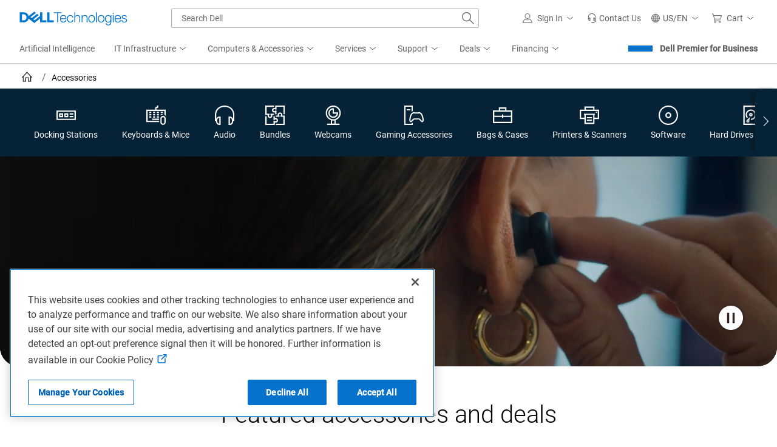

--- FILE ---
content_type: application/x-javascript;charset=utf-8
request_url: https://sm.dell.com/id?d_visid_ver=5.5.0&d_fieldgroup=A&mcorgid=4DD80861515CAB990A490D45%40AdobeOrg&mid=35219742167534254862042192165080835882&ts=1768951791255
body_size: 4
content:
{"mid":"35219742167534254862042192165080835882"}

--- FILE ---
content_type: text/javascript
request_url: https://nexus.dell.com/dell/stpfooter/serverComponent.php?namespace=Bootstrapper&staticJsPath=nexus.dell.com/dell/stpfooter/code/&publishedOn=Thu%20Jan%2008%2010:49:55%20GMT%202026&ClientID=123&PageID=https%3A%2F%2Fwww.dell.com%2Fen-us%2Fshop%2Faccessories%3Faspxerrorpath%3D%2Fsna%2Fcategory.aspx%26country%3Dus%26language%3Den%26segment%3Dbsd%26cset%3D04%26cms%3Dstp-datalayer%26bcvideo%3Dundefined
body_size: 489
content:

Bootstrapper._serverTime = '2026-01-20 23:30:00'; Bootstrapper._clientIP = '23.208.24.71'; Bootstrapper.insertPageFiles(['https://nexus.dell.com/dell/stpfooter/code/293c0d2d12f7e26d773602d1a8493482.js?conditionId0=4927195&conditionId1=4953705&conditionId2=4926024&conditionId3=421951','https://nexus.dell.com/dell/stpfooter/code/90efb27a9c9171f28932f5fe2df59598.js?conditionId0=4858356','https://nexus.dell.com/dell/stpfooter/code/79a7168617341d7eaf5ce5ba42476584.js?conditionId0=4927234']);Bootstrapper.setPageSpecificDataDefinitionIds([60417,60418,56946,59845,58310,56807,56809,59679,60128]);

--- FILE ---
content_type: text/vtt; charset=UTF-8
request_url: https://manifest.prod.boltdns.net/thumbnail/v1/694940018001/b5f47b4c-6381-4798-95fd-7f087487188d/low-res/thumbnail.webvtt?fastly_token=Njk3MDY0MWNfMjA1MmViN2JlNWI1MzA2YmIwODUwMzkzZTk3NTEwYjBkNjU2NjVkYmJhMDZkMTU3YTEyNjVhZWQ5M2I4NTNlMg%3D%3D
body_size: 1131
content:
WEBVTT

00:00.000 --> 00:05.000
https://fastly-signed-us-east-1-prod.brightcovecdn.com/image/v1/jit/694940018001/b5f47b4c-6381-4798-95fd-7f087487188d/main/480x270/0s/match/image.jpeg?fastly_token=[base64]%3D

00:05.000 --> 00:10.000
https://fastly-signed-us-east-1-prod.brightcovecdn.com/image/v1/jit/694940018001/b5f47b4c-6381-4798-95fd-7f087487188d/main/480x270/5s/match/image.jpeg?fastly_token=[base64]%3D

00:10.000 --> 00:12.012
https://fastly-signed-us-east-1-prod.brightcovecdn.com/image/v1/jit/694940018001/b5f47b4c-6381-4798-95fd-7f087487188d/main/480x270/10s/match/image.jpeg?fastly_token=[base64]



--- FILE ---
content_type: text/plain
request_url: https://c.6sc.co/?m=1
body_size: 194
content:
6suuid=91293417fc723700fd0f7069b400000053dd0100

--- FILE ---
content_type: application/javascript
request_url: https://www.dell.com/rAcke5/dD5/oao/FKaggg/9akObhkcV5kw4har/ZklJUVMpdA0/bXAEMB/9hRhoB
body_size: 176467
content:
(function(){if(typeof Array.prototype.entries!=='function'){Object.defineProperty(Array.prototype,'entries',{value:function(){var index=0;const array=this;return {next:function(){if(index<array.length){return {value:[index,array[index++]],done:false};}else{return {done:true};}},[Symbol.iterator]:function(){return this;}};},writable:true,configurable:true});}}());(function(){pB();P3J();ETJ();var nF=function(){return Kr.apply(this,[mZ,arguments]);};var ZC=function(){Jr=["\x6c\x65\x6e\x67\x74\x68","\x41\x72\x72\x61\x79","\x63\x6f\x6e\x73\x74\x72\x75\x63\x74\x6f\x72","\x6e\x75\x6d\x62\x65\x72"];};var lr=function(S7){if(S7===undefined||S7==null){return 0;}var vp=S7["toLowerCase"]()["replace"](/[^a-z]+/gi,'');return vp["length"];};var sC=function(Or){return +Or;};var Hr=function(Xr,AF){return Xr>AF;};var VT=function(K8){var Nr=0;for(var JS=0;JS<K8["length"];JS++){Nr=Nr+K8["charCodeAt"](JS);}return Nr;};var tT=function(){return [".)\"","%KXKQ\r","","0\'Rs\x40S\x004>"," QZgV","6E\bSv","\t<;3*e\vR\\W\n","AU","8)\'j","g1mR%^\n;-e\b$ow\x00V\tzlu7AC]+\n5\x3fTY[{","=","4.\n4KYZK\t\t<","2576H\nBK","\r!(6mpB[%","\"E","\'\x40","RCm\"","M\x3f^AF<95.)GEZ","21b1S","E","\x40S\t","<4K","%(6\rA","7)^.ZO\x40","W","0)4B]","1A\r]GF+8\n\x3f#V,Y\x40\\%35(","I","|W))*","\x3fwiw&*","&3","PCH","\'S\nEA_<","B\v<*.","TCI[(0.;","V89\x3fEW","TD]W","57","IB","\bF[d55(","`BK","rKD452M\x00XkD%","FA\x40\r","!fWZ[\tq95\"A2S","%EB[\x40","XJW#7","V\x00%;","K\\","A`vww\bB\x07H","[AH059\'HOoD=;8*A","<5 L\x00XK|\f3\x3f(A\x40GQ","<6P","\x3f4%K\vS","U\x0753%A","\x07G_XW!#30\x3f%P","j[LW\v","4./I\nY[F","7#R","XJW\t5","\b","</JEF","3\"\x3f42","6\x3f(C^","\'W_I\\","06/#","(()VOSVF\v\r2.3(COYLT\f2;./KEW\x00","C]W\v","UE\n","\x3f*)","4AS\\A","\x40U","g3L{pyiLF",";,P","<;+MO","un1","_95>","W\\A%\x3f.",".)t_C[\r\'\x3fz+QB\x40$(4fEOF\\[%3,#WBGB","#).","rD","{0FBS\x00#3=.P0iL[\b84={","FHH","06/#k\t","$4./I\n","","a","=\x3f2`\n\x40GQ(0.;","S_G%\r;-A#YMY","8)z(KO\r=3>fACC\r=/\x3ffK\tZK\t\tq\n\x3f4IE][;7#","5P_\x40U\n(","9*M\nXZj","*()\x40UZ","\"/)6ARKV 46>","-#F(zxW\b>(","G\x00[^^4>","WJV<44.\nMBK\\","}\x00CzG\tq\n63CB_\x40","BS\n4>#\\ P","\"EyHp%2","TSX","]4;>\x3fWWZW04=#","MS\x00\x3f6#JCC","0M_L^","87kP\nZK_##",".\'F","EW\x00#\x3f)5","0(1","\t>4\x3f","A\r4\x3f.\x07\x40\vDKA\n","&\x3f8-MqKF>\r<\x3f*\'\x40","V\x00%;/I\nEZS","\x00Xb[\t","0=\x3f K\fC]","=5SeGU\r=\b\x3f%A\x40KV","TD]W\x3f\x00>;.","~z5%(;+A*ZK_%","EGH","#\x3f4\"AS\\\x00","\n\t%(\'R\neGU\r=","\v:06","5>\x3f(","3<4ES","04>)I","$86/W\x07","V036","iqB\r\x3f.5+E","\x40GA8632]\f^O\\\t","GFA[4(`%KD]WP",">/)#Q","$36\"t\x00EZv0","WDKW\r",")\x3fJ\fZW\v\r%5(","sRKD4z)JS\x40FY(49(\x3fT_A\\Y!>>/*A","3=J",">47)QSC]\t","FK\x40","94ABK}49.v#","k\x40\v#","&x~g-","3-\x3f$\x40_XW\v3924","\b","qA]\x004z\'V^b6w3(","4)VWB",".\x3f0H","3%K","\f]CE","4(","k\tP]Q\v\t44\'JW]","a-qbm\t3/=V\nXJW\v\t#3(B\x00","_MEK\\\n#>\'P","B\fB","0ARA\x40K","\"\x3f(\x07C\nXZv0","\fY\x40T\v$(;$H\n","k\r\\KQ\r","RA\\",";)4","9#M","8.ux","$99#W","g\\\r=3>fEBK_\tq.5fWDKSL\x3f54kMS\\S\x004z3(WW\x40QB[4fKRK\x40Y>z8#BK\x40=\x3fvfJ\x00XS\v0#z)FSMF\nL</)2\x07WXWY\rq\t\x3fI\rYB4(;2KkY4.2)\x40A","ZW","QS\\s\t\x3f.","9-\v","H[\t",".(\x3fBOF44.fSBF]\fq9;2G\x07A\x40Y\n84;*H","WXZZ8)\t6A\nUFz9","((\']","r.z{w","\t\b4","1A\rQB","\bSZf\x0047\x3f2V~KS\t#54mZG\\","",":,0IlYE&-","F","4)*)JS","Q\t\x3f`","m&48>4MS\\m\f&(;6T\nR","\t=\x3f7#JJf\x004"," QZgV0!/.]S","~%\x40\fiOA76;5QY^T2\x00+G\tZq","LW\r\r","v<%","\'FC^F","\t\r%2","RAm\"",")KSO\\","","YTz\b5\x3f4","X[^","\t3132p\n[^]\v\r##\t2KWIW","UO\\\t=;8*A","L",";0EZfW\v9.","37#KBs8,\x3f","\b_44))V0ROFQ","g%#zHOK\x40","\t84.#V;O^W","J **#/h)`SHq\\gq\\*HR%R2{>$-I3","3>\"A","84>)S<UAB)#(54","MZ:\t.)VQKc\f%;\t/CWB","#\x3f)#P"," /\x3f4]","\v4.\n\'V[KF","$Q\rTBW\n","\n!\f;*wD","(891MSb6w3(","\x3f\x3f9./K","","9*M\nXZz62.","Kq7\x3f2L\x00R","","BR"];};var HC=function LQ(S8,z3){'use strict';var Q3=LQ;switch(S8){case dI:{fz.push(PC);var vz;return vz=cs()[b8(sD)](F7,XC,gQ,w3(w3([]))),fz.pop(),vz;}break;case xv:{var gS=z3[dI];fz.push(PS);var xQ;return xQ=gS&&T3(cs()[b8(Yf)](BS,Hs,t8,w3(w3(XF))),typeof lv[cs()[b8(mT)].apply(null,[Y2,Wg,ZQ,H7])])&&Bs(gS[gz()[qr(gg)].apply(null,[Dp,JF,qD])],lv[cs()[b8(mT)].call(null,kz,Wg,ZQ,F7)])&&YS(gS,lv[cs()[b8(mT)](SW,Wg,ZQ,D7)][A7()[bW(DF)].apply(null,[b3,N8])])?cs()[b8(G7)].apply(null,[L8,Hp,rp,w3(w3(Kp))]):typeof gS,fz.pop(),xQ;}break;case Vf:{var nW=z3[dI];var qS;fz.push(DC);return qS=nW&&T3(cs()[b8(Yf)](Ub,Hs,Pb,AS),typeof lv[cs()[b8(mT)](w3(w3([])),Wg,nS,w3(w3(XF)))])&&Bs(nW[gz()[qr(gg)].apply(null,[Yp,pz,qD])],lv[cs()[b8(mT)](QT,Wg,nS,SS)])&&YS(nW,lv[cs()[b8(mT)].call(null,mW,Wg,nS,wF)][A7()[bW(DF)].apply(null,[fT,N8])])?cs()[b8(G7)].apply(null,[D7,Hp,K2,w3(w3(Kp))]):typeof nW,fz.pop(),qS;}break;case hH:{var Cj=z3[dI];return typeof Cj;}break;case Jm:{var O7=z3[dI];return typeof O7;}break;case gB:{var tQ=z3[dI];var Vz=z3[RZ];var n7=z3[XP];fz.push(UQ);try{var ED=fz.length;var F3=w3(w3(dI));var l8;return l8=Mg(LZ,[YS(typeof M3()[v7(XF)],YT([],[][[]]))?M3()[v7(gg)](QT,SW,HD,Lj,TS):M3()[v7(Y8)](Vs,gp,ps,pC,YC),XD()[Wr(NT)](Cf,w3(w3([])),cQ,ZT),gz()[qr(L8)](NW,w7,Db),tQ.call(Vz,n7)]),fz.pop(),l8;}catch(UW){fz.splice(Hz(ED,XF),Infinity,UQ);var q7;return q7=Mg(LZ,[M3()[v7(gg)](QT,Zz,Tp,Lj,TS),cs()[b8(NC)].call(null,F7,CF,ND,jW),gz()[qr(L8)](w3(Kp),w7,Db),UW]),fz.pop(),q7;}fz.pop();}break;case zL:{return this;}break;case D:{var AW=z3[dI];return typeof AW;}break;case qB:{var wp=z3[dI];fz.push(AS);var j3=lv[Bs(typeof XD()[Wr(PF)],YT('',[][[]]))?XD()[Wr(QT)](wF,JW,sD,GW):XD()[Wr(O8)].call(null,K7,AT,ps,RD)](wp);var W8=[];for(var bF in j3)W8[A7()[bW(gg)](Ep,ZT)](bF);W8[XD()[Wr(L8)](zD,LS,F7,W3)]();var XQ;return XQ=function kF(){fz.push(DC);for(;W8[XD()[Wr(Kp)](q3,Tp,SW,F7)];){var mF=W8[gz()[qr(JW)].apply(null,[QT,Er,F7])]();if(FQ(mF,j3)){var UF;return kF[XD()[Wr(ss)](cb,w3(w3(Kp)),M7,Yp)]=mF,kF[XD()[Wr(G7)].call(null,sz,NT,FF,YW)]=w3(XF),fz.pop(),UF=kF,UF;}}kF[Bs(typeof XD()[Wr(jT)],YT([],[][[]]))?XD()[Wr(QT)](r3,MC,AS,rT):XD()[Wr(G7)](sz,w3(XF),M7,YW)]=w3(J2[m2]);var Nz;return fz.pop(),Nz=kF,Nz;},fz.pop(),XQ;}break;case fZ:{var Sp=z3[dI];var jS=z3[RZ];var Z8=z3[XP];return Sp[jS]=Z8;}break;case zf:{return this;}break;case cH:{var Lz=z3[dI];var dS;fz.push(wW);return dS=Lz&&T3(Bs(typeof cs()[b8(ET)],YT([],[][[]]))?cs()[b8(cW)].call(null,Ks,mj,vg,V2):cs()[b8(Yf)](U8,Hs,rF,Db),typeof lv[cs()[b8(mT)].call(null,jW,Wg,AD,m2)])&&Bs(Lz[YS(typeof gz()[qr(BS)],YT([],[][[]]))?gz()[qr(gg)].call(null,w3(w3([])),pr,qD):gz()[qr(Y8)](FF,f8,xr)],lv[cs()[b8(mT)].apply(null,[AT,Wg,AD,QT])])&&YS(Lz,lv[YS(typeof cs()[b8(I3)],YT([],[][[]]))?cs()[b8(mT)](w3({}),Wg,AD,TS):cs()[b8(cW)](Hs,TW,OC,w3(w3([])))][A7()[bW(DF)](v3,N8)])?Bs(typeof cs()[b8(vQ)],YT('',[][[]]))?cs()[b8(cW)](Tp,nz,UQ,pU):cs()[b8(G7)](gg,Hp,jb,Wg):typeof Lz,fz.pop(),dS;}break;case mZ:{fz.push(Xd);this[Bs(typeof XD()[Wr(jW)],'undefined')?XD()[Wr(QT)](rx,ZR,xn,t6):XD()[Wr(G7)].apply(null,[xd,w3({}),w3(w3(XF)),YW])]=w3(Kp);var FR=this[cs()[b8(L8)].apply(null,[w3(w3(XF)),LX,ZE,w3([])])][Kp][A7()[bW(NT)](qz,bO)];if(Bs(cs()[b8(NC)].call(null,xn,CF,I9,w3(w3(XF))),FR[Bs(typeof M3()[v7(r4)],'undefined')?M3()[v7(Y8)](Yq,kz,NX,wG,OU):M3()[v7(gg)].call(null,QT,Y8,G4,ZX,TS)]))throw FR[gz()[qr(L8)](O8,mD,Db)];var IU;return IU=this[Bs(typeof gz()[qr(Tp)],YT([],[][[]]))?gz()[qr(Y8)](w3(w3({})),Wq,Kq):gz()[qr(MC)].apply(null,[FF,Gr,fG])],fz.pop(),IU;}break;case bH:{var Ox=z3[dI];var q4=z3[RZ];var Sl=z3[XP];fz.push(Dd);Ox[q4]=Sl[XD()[Wr(ss)](vR,w3(w3(Kp)),mR,Yp)];fz.pop();}break;case TP:{var tX=z3[dI];fz.push(LU);var zV;return zV=Mg(LZ,[cs()[b8(Ub)].call(null,Kp,S9,fR,mT),tX]),fz.pop(),zV;}break;case BB:{return this;}break;}};var dd=function(wE){return lv["unescape"](lv["encodeURIComponent"](wE));};var cE=function(OE){return void OE;};var ct=function(g6,jX){return g6/jX;};var Sx=function n6(nj,w5){var wR=n6;var Hd=x5(new Number(QJ),YO);var CR=Hd;Hd.set(nj+RZ);for(nj;CR+nj!=Hk;nj){switch(CR+nj){case Z:{lv[XD()[Wr(O8)](P4,j6,Uq,RD)][cs()[b8(ss)].call(null,Y5,NC,V3,U8)](V4,MX,Mg(LZ,[XD()[Wr(ss)].apply(null,[xV,XU,gp,Yp]),Rn,gz()[qr(wn)](W3,Hj,lc),w3(Kp),XD()[Wr(r4)].call(null,Zt,wn,w3(w3(XF)),Nx),w3(Kp),mq()[Tc(DF)](cQ,cV,cW,G5,Kp),w3(Kp)]));var Yl;return fz.pop(),Yl=V4[MX],Yl;}break;case Pk:{nj+=SZ;lv[cs()[b8(NX)].apply(null,[M7,kX,VQ,GU])][gz()[qr(HD)](w3(w3({})),Jd,I6)]=function(CE){fz.push(LV);var O5=gz()[qr(DF)](F7,TD,V6);var l5=cs()[b8(HD)](LS,SS,xD,w3(XF));var QR=lv[A7()[bW(pU)].call(null,DW,QT)](CE);for(var NU,mn,QU=Qk[M3()[v7(Kp)](gg,GU,w3([]),QW,Eq)](),k5=l5;QR[cs()[b8(rX)].call(null,ps,xt,ht,GR)](LG(QU,Qk[M3()[v7(Kp)](gg,QT,DF,QW,Eq)]()))||(k5=mq()[Tc(gg)].apply(null,[cW,ss,XF,PG,Bl]),bl(QU,XF));O5+=k5[cs()[b8(rX)](V2,xt,ht,W5)](qx(J2[DF],M5(NU,Hz(Qk[cl()[bU(QT)].call(null,QW,HV,BO,gg)](),H6(bl(QU,XF),cW)))))){mn=QR[Bs(typeof Ax()[RX(QT)],'undefined')?Ax()[RX(pU)].apply(null,[EO,Z4,AS,Vl]):Ax()[RX(DF)].apply(null,[QW,ZR,[HD,XF],d6])](QU+=ct(gg,QT));if(Hr(mn,Jc)){throw new fd(mq()[Tc(QT)](L8,gp,U8,xV,wX));}NU=LG(zt(NU,J2[gg]),mn);}var hG;return fz.pop(),hG=O5,hG;};}break;case JN:{nj-=xv;fz.pop();}break;case hv:{nj-=rB;return fz.pop(),Hn=vn[kt],Hn;}break;case wZ:{lv[XD()[Wr(O8)].call(null,KE,MR,vQ,RD)][cs()[b8(ss)].call(null,K7,NC,SD,M7)](K9,XX,Mg(LZ,[XD()[Wr(ss)].call(null,nQ,GU,M7,Yp),T4,gz()[qr(wn)](Z4,KQ,lc),w3(Kp),XD()[Wr(r4)].apply(null,[n8,Aq,w3(w3([])),Nx]),w3(Kp),mq()[Tc(DF)](rX,MC,cW,mV,Kp),w3(Kp)]));var U5;nj+=PM;return fz.pop(),U5=K9[XX],U5;}break;case cL:{if(YS(typeof lv[XD()[Wr(O8)].apply(null,[H9,QT,QT,RD])][Bs(typeof XD()[Wr(pU)],YT([],[][[]]))?XD()[Wr(QT)](sl,jT,d6,Jn):XD()[Wr(wn)](mX,cW,w3(Kp),mW)],YS(typeof cs()[b8(d6)],YT([],[][[]]))?cs()[b8(Yf)](kn,Hs,AO,xn):cs()[b8(cW)].call(null,RR,vR,Xn,O8))){lv[XD()[Wr(O8)](H9,SS,wF,RD)][YS(typeof cs()[b8(Yf)],YT([],[][[]]))?cs()[b8(ss)](XU,NC,zO,Z4):cs()[b8(cW)].call(null,W5,nz,fq,kz)](lv[XD()[Wr(O8)](H9,w3(w3({})),m2,RD)],XD()[Wr(wn)](mX,NT,ps,mW),Mg(LZ,[YS(typeof XD()[Wr(K7)],YT([],[][[]]))?XD()[Wr(ss)](D4,ln,H7,Yp):XD()[Wr(QT)].apply(null,[lq,QT,G7,F9]),function(j4,kE){return Mg.apply(this,[Iv,arguments]);},mq()[Tc(DF)](I6,w3(w3({})),cW,Vt,Kp),w3(w3(RZ)),XD()[Wr(r4)](hq,rX,GU,Nx),w3(w3(RZ))]));}nj-=BJ;(function(){return n6.apply(this,[Mv,arguments]);}());fz.pop();}break;case Ak:{var rO=E4(lv[cs()[b8(NX)](NX,kX,rx,L8)][cs()[b8(d6)].call(null,W5,vQ,hE,U8)][cs()[b8(N8)](Ub,j9,f9,JW)][gz()[qr(LU)](cV,Q6,t5)](M3()[v7(ME)].apply(null,[cW,O8,BO,Tq,sX])),null)?cs()[b8(XF)](xt,gg,Od,w3(w3({}))):gz()[qr(XF)](Y2,f4,SS);var AV=[xc,L5,St,ld,xU,Cn,rO];var W9=AV[cs()[b8(Eq)](cW,Rj,qn,Ub)](Bs(typeof XD()[Wr(YE)],'undefined')?XD()[Wr(QT)](vX,cW,NX,dj):XD()[Wr(gp)].apply(null,[n5,xn,wn,Y2]));var NR;return fz.pop(),NR=W9,NR;}break;case vw:{nj-=kf;var fd=function(J6){return Mg.apply(this,[AL,arguments]);};fz.push(Qc);if(Bs(typeof lv[gz()[qr(HD)](w3(w3([])),Jd,I6)],cs()[b8(Yf)].call(null,w3(w3([])),Hs,Rr,w3(w3(XF))))){var m9;return fz.pop(),m9=w3(w3(dI)),m9;}fd[Bs(typeof A7()[bW(wn)],YT([],[][[]]))?A7()[bW(AS)](sx,XE):A7()[bW(DF)].call(null,HR,N8)]=new (lv[XD()[Wr(mT)].apply(null,[LT,jT,AT,dO])])();fd[YS(typeof A7()[bW(gg)],'undefined')?A7()[bW(DF)].apply(null,[HR,N8]):A7()[bW(AS)](V5,mG)][A7()[bW(wn)](PA,zE)]=YS(typeof cs()[b8(ss)],YT('',[][[]]))?cs()[b8(Hp)].call(null,HV,pC,ls,G4):cs()[b8(cW)](LS,DX,Yq,Y8);}break;case fB:{var wq=w5[dI];var z5=w5[RZ];fz.push(bE);nj+=X0;}break;case c0:{var vn=w5[dI];var kt=w5[RZ];var kV=w5[XP];fz.push(vG);nj-=L;lv[YS(typeof XD()[Wr(d6)],'undefined')?XD()[Wr(O8)](Q9,ZR,MC,RD):XD()[Wr(QT)](B9,W5,JW,t4)][cs()[b8(ss)].call(null,kz,NC,Aj,kn)](vn,kt,Mg(LZ,[YS(typeof XD()[Wr(XF)],YT([],[][[]]))?XD()[Wr(ss)](MW,pU,w3(w3({})),Yp):XD()[Wr(QT)](TO,DF,w3(w3({})),Dd),kV,gz()[qr(wn)](ET,OS,lc),w3(J2[m2]),XD()[Wr(r4)](A8,Y2,Hp,Nx),w3(Kp),mq()[Tc(DF)](BO,Ks,cW,HO,Kp),w3(Kp)]));var Hn;}break;case DL:{var wc=w5[dI];fz.push(L4);var X4=Mg(LZ,[cs()[b8(mR)](BO,gp,UC,j6),wc[J2[m2]]]);nj+=WB;FQ(XF,wc)&&(X4[Bs(typeof cl()[bU(rX)],YT([],[][[]]))?cl()[bU(XF)].apply(null,[Vc,NT,VV,l6]):cl()[bU(ss)].apply(null,[O6,SW,zG,cW])]=wc[XF]),FQ(DF,wc)&&(X4[gz()[qr(cQ)].call(null,c5,R4,Uq)]=wc[DF],X4[A7()[bW(CX)](Hx,W5)]=wc[gg]),this[cs()[b8(L8)](w3(Kp),LX,W4,ps)][A7()[bW(gg)](BQ,ZT)](X4);fz.pop();}break;case UN:{var Il=w5[dI];fz.push(jx);var pq=Il[A7()[bW(NT)](Y7,bO)]||{};nj-=gw;pq[Bs(typeof M3()[v7(O8)],YT([],[][[]]))?M3()[v7(Y8)](pG,j6,Db,SR,Pb):M3()[v7(gg)](QT,xt,Hs,r6,TS)]=Bs(typeof XD()[Wr(GR)],YT('',[][[]]))?XD()[Wr(QT)].call(null,BU,w3({}),G7,L6):XD()[Wr(NT)].apply(null,[vb,CX,Y2,ZT]),delete pq[gz()[qr(49)](12,1465,31)],Il[A7()[bW(NT)].apply(null,[Y7,bO])]=pq;fz.pop();}break;case OI:{var K9=w5[dI];var XX=w5[RZ];var T4=w5[XP];fz.push(R9);nj-=DJ;}break;case UA:{lv[XD()[Wr(O8)](S4,Hp,Zz,RD)][cs()[b8(ss)](HV,NC,FW,Db)](FE,GE,Mg(LZ,[XD()[Wr(ss)](mX,UV,wF,Yp),zn,Bs(typeof gz()[qr(Bl)],'undefined')?gz()[qr(Y8)].call(null,O8,Fq,q6):gz()[qr(wn)](I3,Mz,lc),w3(Kp),XD()[Wr(r4)](w4,w3([]),MR,Nx),w3(J2[m2]),mq()[Tc(DF)].apply(null,[V2,ln,cW,Tn,Kp]),w3(J2[m2])]));var rR;nj-=T0;return fz.pop(),rR=FE[GE],rR;}break;case GP:{var tj=w5[dI];fz.push(nU);var lR=Mg(LZ,[cs()[b8(mR)](GU,gp,cr,j9),tj[Kp]]);nj-=Gh;FQ(J2[d6],tj)&&(lR[cl()[bU(ss)].call(null,v9,XF,zG,cW)]=tj[J2[d6]]),FQ(DF,tj)&&(lR[gz()[qr(cQ)](D7,YD,Uq)]=tj[DF],lR[A7()[bW(CX)](mD,W5)]=tj[gg]),this[cs()[b8(L8)].call(null,GR,LX,RO,vQ)][A7()[bW(gg)].apply(null,[fs,ZT])](lR);fz.pop();}break;case Wf:{nj-=sm;var xO=w5[dI];fz.push(gt);var FO=xO[A7()[bW(NT)].call(null,Mz,bO)]||{};FO[M3()[v7(gg)](QT,d6,xt,jl,TS)]=XD()[Wr(NT)].apply(null,[dp,w3(w3({})),rX,ZT]),delete FO[gz()[qr(49)](32,1171,31)],xO[A7()[bW(NT)].apply(null,[Mz,bO])]=FO;fz.pop();}break;case cJ:{var V4=w5[dI];var MX=w5[RZ];nj-=jH;var Rn=w5[XP];fz.push(Pl);}break;case Nh:{var Gn=w5[dI];nj-=Mv;fz.push(On);var lE=Mg(LZ,[Bs(typeof cs()[b8(Hp)],YT([],[][[]]))?cs()[b8(cW)].call(null,mR,rn,qO,gg):cs()[b8(mR)].apply(null,[w3(w3({})),gp,VF,U8]),Gn[Kp]]);FQ(XF,Gn)&&(lE[cl()[bU(ss)](fX,L8,zG,cW)]=Gn[XF]),FQ(J2[XF],Gn)&&(lE[gz()[qr(cQ)](sD,Xc,Uq)]=Gn[DF],lE[A7()[bW(CX)](PG,W5)]=Gn[J2[j9]]),this[cs()[b8(L8)](NT,LX,nX,Hp)][A7()[bW(gg)].call(null,UT,ZT)](lE);fz.pop();}break;case wH:{var Lx=w5[dI];fz.push(SU);var Dl=Lx[A7()[bW(NT)].call(null,sg,bO)]||{};Dl[M3()[v7(gg)](QT,rX,Yf,Id,TS)]=XD()[Wr(NT)](RQ,w3(w3({})),O8,ZT),delete Dl[gz()[qr(49)].call(null,48,1497,31)],Lx[A7()[bW(NT)](sg,bO)]=Dl;nj-=CH;fz.pop();}break;case Rw:{var FE=w5[dI];var GE=w5[RZ];nj+=LH;var zn=w5[XP];fz.push(Gd);}break;case hP:{var EX=w5[dI];fz.push(ZG);var Qq=Mg(LZ,[cs()[b8(mR)](j9,gp,Ob,Y8),EX[Kp]]);nj+=OP;FQ(XF,EX)&&(Qq[cl()[bU(ss)](wQ,gg,zG,cW)]=EX[XF]),FQ(DF,EX)&&(Qq[gz()[qr(cQ)].apply(null,[FF,nb,Uq])]=EX[DF],Qq[A7()[bW(CX)].apply(null,[Cg,W5])]=EX[gg]),this[cs()[b8(L8)](w3(Kp),LX,sV,Wg)][A7()[bW(gg)].call(null,G2,ZT)](Qq);fz.pop();}break;case xM:{var zX=w5[dI];fz.push(Jc);var K4=zX[Bs(typeof A7()[bW(Ut)],YT([],[][[]]))?A7()[bW(AS)](b4,x9):A7()[bW(NT)](hp,bO)]||{};nj+=Dm;K4[M3()[v7(gg)](QT,I3,w3(w3({})),vt,TS)]=XD()[Wr(NT)].call(null,gR,kz,MR,ZT),delete K4[gz()[qr(49)](21,1092,31)],zX[A7()[bW(NT)].apply(null,[hp,bO])]=K4;fz.pop();}break;case J0:{fz.push(jn);var xc=lv[cs()[b8(NX)].apply(null,[W3,kX,rx,w3(XF)])][YS(typeof XD()[Wr(l9)],YT('',[][[]]))?XD()[Wr(D9)](Bt,NX,w3(w3(XF)),CU):XD()[Wr(QT)](mt,Ks,d6,QG)]||lv[cs()[b8(d6)].apply(null,[Y5,vQ,hE,L8])][XD()[Wr(D9)].apply(null,[Bt,G7,kz,CU])]?YS(typeof cs()[b8(SW)],YT([],[][[]]))?cs()[b8(XF)](MR,gg,Od,gp):cs()[b8(cW)](wn,r6,mX,ZR):gz()[qr(XF)].apply(null,[kn,f4,SS]);var L5=E4(lv[cs()[b8(NX)](cW,kX,rx,UV)][cs()[b8(d6)](JW,vQ,hE,MC)][cs()[b8(N8)](Dp,j9,f9,Z4)][gz()[qr(LU)](Aq,Q6,t5)](cs()[b8(Zz)].call(null,Y2,rn,p4,Dp)),null)?Bs(typeof cs()[b8(lc)],YT('',[][[]]))?cs()[b8(cW)](Aq,nl,Xt,MR):cs()[b8(XF)](M7,gg,Od,QT):YS(typeof gz()[qr(w6)],YT([],[][[]]))?gz()[qr(XF)](pU,f4,SS):gz()[qr(Y8)](D7,PE,f5);var St=E4(typeof lv[M3()[v7(d6)](AS,cV,w3(XF),Xd,Dp)][cs()[b8(Zz)].call(null,B9,rn,p4,n9)],gz()[qr(r4)].call(null,w3(w3({})),H5,W3))&&lv[M3()[v7(d6)](AS,rX,PF,Xd,Dp)][cs()[b8(Zz)](NT,rn,p4,MC)]?cs()[b8(XF)].apply(null,[Y5,gg,Od,Yp]):gz()[qr(XF)](ln,f4,SS);nj-=JA;var ld=E4(typeof lv[Bs(typeof cs()[b8(Tp)],YT('',[][[]]))?cs()[b8(cW)](j9,D9,N6,O8):cs()[b8(NX)](w3(w3({})),kX,rx,w3({}))][cs()[b8(Zz)].apply(null,[w3(w3(XF)),rn,p4,Z4])],gz()[qr(r4)](w3([]),H5,W3))?cs()[b8(XF)].call(null,Y2,gg,Od,w3(w3(Kp))):gz()[qr(XF)].apply(null,[NW,f4,SS]);var xU=YS(typeof lv[cs()[b8(NX)](mR,kX,rx,QT)][gz()[qr(vl)].apply(null,[Dp,qR,Eq])],gz()[qr(r4)].apply(null,[w3(XF),H5,W3]))||YS(typeof lv[cs()[b8(d6)](Y5,vQ,hE,H7)][gz()[qr(vl)](CX,qR,Eq)],YS(typeof gz()[qr(vQ)],YT('',[][[]]))?gz()[qr(r4)].call(null,MC,H5,W3):gz()[qr(Y8)](w3(Kp),hU,P9))?cs()[b8(XF)](vQ,gg,Od,w3(XF)):YS(typeof gz()[qr(W5)],'undefined')?gz()[qr(XF)](AT,f4,SS):gz()[qr(Y8)](w3(XF),Ml,q3);var Cn=E4(lv[YS(typeof cs()[b8(Rl)],YT([],[][[]]))?cs()[b8(NX)].apply(null,[G7,kX,rx,m2]):cs()[b8(cW)].apply(null,[w3(w3({})),qR,q9,G7])][cs()[b8(d6)].call(null,Tp,vQ,hE,Yp)][cs()[b8(N8)].apply(null,[cV,j9,f9,Uq])][gz()[qr(LU)](zl,Q6,t5)](M3()[v7(I3)].apply(null,[Y5,BS,W3,H4,dc])),null)?Bs(typeof cs()[b8(Uq)],YT([],[][[]]))?cs()[b8(cW)].apply(null,[I6,CX,QX,w3(Kp)]):cs()[b8(XF)](MR,gg,Od,Uq):gz()[qr(XF)](ss,f4,SS);}break;case dN:{fz.push(k9);var kO;return kO=[lv[YS(typeof M3()[v7(NT)],YT(gz()[qr(DF)].apply(null,[B9,lA,V6]),[][[]]))?M3()[v7(d6)].apply(null,[AS,Hs,Y2,Cc,Dp]):M3()[v7(Y8)](Iq,Y8,gg,dV,W4)][A7()[bW(JE)](gF,n9)]?lv[YS(typeof M3()[v7(sD)],YT(Bs(typeof gz()[qr(AS)],YT('',[][[]]))?gz()[qr(Y8)](w3(Kp),fG,d5):gz()[qr(DF)](ln,lA,V6),[][[]]))?M3()[v7(d6)].apply(null,[AS,Aq,w3(w3({})),Cc,Dp]):M3()[v7(Y8)].call(null,RD,NW,U8,NV,p5)][A7()[bW(JE)].call(null,gF,n9)]:gz()[qr(QE)].apply(null,[F7,Qc,rX]),lv[M3()[v7(d6)](AS,Ub,GU,Cc,Dp)][A7()[bW(t5)].apply(null,[Pd,lc])]?lv[Bs(typeof M3()[v7(Eq)],'undefined')?M3()[v7(Y8)](mO,B9,w3(w3(Kp)),qj,T9):M3()[v7(d6)].apply(null,[AS,m2,w3(Kp),Cc,Dp])][A7()[bW(t5)].call(null,Pd,lc)]:gz()[qr(QE)].apply(null,[jW,Qc,rX]),lv[M3()[v7(d6)](AS,cQ,r4,Cc,Dp)][XD()[Wr(x4)](H3,G4,Uq,Hs)]?lv[Bs(typeof M3()[v7(cV)],YT(gz()[qr(DF)](GR,lA,V6),[][[]]))?M3()[v7(Y8)](RV,n9,PF,qV,O8):M3()[v7(d6)](AS,jW,G4,Cc,Dp)][Bs(typeof XD()[Wr(xE)],'undefined')?XD()[Wr(QT)](AR,w3(w3(XF)),w3([]),Ic):XD()[Wr(x4)].apply(null,[H3,L8,FF,Hs])]:gz()[qr(QE)](pU,Qc,rX),E4(typeof lv[M3()[v7(d6)].call(null,AS,Aq,W5,Cc,Dp)][cs()[b8(W5)](XU,zl,pS,w3(w3(Kp)))],YS(typeof gz()[qr(BO)],YT([],[][[]]))?gz()[qr(r4)].call(null,cW,lO,W3):gz()[qr(Y8)](Y5,px,Hp))?lv[M3()[v7(d6)](AS,NW,K7,Cc,Dp)][Bs(typeof cs()[b8(wl)],'undefined')?cs()[b8(cW)](vQ,KU,d4,sD):cs()[b8(W5)](I6,zl,pS,w3({}))][XD()[Wr(Kp)](rF,Kp,m2,F7)]:xX(XF)],fz.pop(),kO;}break;}}};var GV=function(){var Cl;if(typeof lv["window"]["XMLHttpRequest"]!=='undefined'){Cl=new (lv["window"]["XMLHttpRequest"])();}else if(typeof lv["window"]["XDomainRequest"]!=='undefined'){Cl=new (lv["window"]["XDomainRequest"])();Cl["onload"]=function(){this["readyState"]=4;if(this["onreadystatechange"] instanceof lv["Function"])this["onreadystatechange"]();};}else{Cl=new (lv["window"]["ActiveXObject"])('Microsoft.XMLHTTP');}if(typeof Cl["withCredentials"]!=='undefined'){Cl["withCredentials"]=true;}return Cl;};var C9=function(){return Et.apply(this,[rN,arguments]);};var H6=function(tt,Ix){return tt*Ix;};var Ux=function(){return Kr.apply(this,[k0,arguments]);};function P3J(){FN=[+ ! +[]]+[+[]]-+ ! +[]-+ ! +[],dI=+[],k0=+ ! +[]+! +[]+! +[]+! +[]+! +[]+! +[]+! +[],QJ=[+ ! +[]]+[+[]]-[],RZ=+ ! +[],Rv=! +[]+! +[]+! +[]+! +[],XP=! +[]+! +[],OA=[+ ! +[]]+[+[]]-+ ! +[],ZJ=+ ! +[]+! +[]+! +[],O0=+ ! +[]+! +[]+! +[]+! +[]+! +[],LM=+ ! +[]+! +[]+! +[]+! +[]+! +[]+! +[];}var BV=function E9(Pt,c6){var Ec=E9;while(Pt!=hk){switch(Pt){case Im:{for(var dq=Kp;QO(dq,zd[XD()[Wr(Kp)](Xq,XF,Db,F7)]);dq=YT(dq,XF)){gO[A7()[bW(gg)].apply(null,[c9,ZT])](qd(TV(zd[dq])));}var Vq;return fz.pop(),Vq=gO,Vq;}break;case qJ:{if(QO(hd,Ll[Jr[Kp]])){do{M3()[Ll[hd]]=w3(Hz(hd,Y8))?function(){Yt=[];E9.call(this,VM,[Ll]);return '';}:function(){var G6=Ll[hd];var Kd=M3()[G6];return function(Oq,Ht,bt,h9,Q4){if(Bs(arguments.length,Kp)){return Kd;}var b6=Et.apply(null,[MI,[Oq,AT,H7,h9,Q4]]);M3()[G6]=function(){return b6;};return b6;};}();++hd;}while(QO(hd,Ll[Jr[Kp]]));}Pt=hk;}break;case Vf:{var zd=c6[dI];var wO=c6[RZ];var gO=[];var TV=Et(PP,[]);fz.push(jW);Pt=Im;var qd=wO?lv[XD()[Wr(XF)](r3,DF,w3(w3([])),Jq)]:lv[XD()[Wr(DF)](f6,w3([]),BO,w6)];}break;case VM:{var Ll=c6[dI];var hd=Kp;Pt+=cM;}break;}}};var Gx=function(){It=["U$Z<","\f,R>BS&G","<O3}","W","GK0","\'KH","_","W/","h","ZN\t4,","E\"L\x40kKb9(/VF-","ZS=>","6%W+=JY,","1GT\v-7X\bR7E<R<w-D\"JVN!ZY"," \tfH%\x07]X\x07,\fM/N[8","\x002Q09\tOY!","_Y;G> [","(","/IE0","&RI~p\nDf8u\x3f]Hlvp\nC2\t","]+Z","\b\fH\vFN-_\r\f#+","$)\\(","L","","BY&G7",",8!i\"\b*GI!(^^\r14)]>_B!\\1","2KT=z;\x00\x00[5[","K","N6\x00Lr1= M4CW<V;","\v\bL/{E","\x3f7J)\vK","+]2\x07\x40Y","%","]4CZ-P+>2!P.jL0","","7W B^","PQ\t*V","8GW:r+","#\x07oO\t,5\f[I","\fKA ","\x3f,rlb",">\n\x00P>D\'C:#","L>NR1`+\f#","Na","Z4LC%V1!S\"\t","","hQ7\tG","/b","kL","qr3[O.\x3f\n3])FF<l9","\tZ","N=;\t","|H%#S\\=(X:\fL(FY&\"-P","%^L/gS4v7Y",">CS%V1(R","4\rg","`","\x00MNF<F-\b4N(\tKIQ\\\n","\b_F$V+M\x071Yj"," ^H\n,","RR+\x3fP","\x40;\b","6J[\'A&","EE\x00V>>[\vGY","XD\'^VS\x007","\vL4XE-A",")\b\rP","J/\b6Q5","K)Kb9(\tM","+\\4C","T4","+.;+]","H\x40,","H]","h","L4LS;\x40#4Q4/K^","#\x07wX\x07<6|)\x40A;V-)6%","R","<2/|.KY6lT6;","/\"-P4","]Y6X","(^Q5,5\n\r[","5\"BL7\b$^I*W)B","\\S;\x4069$0Q5\vK","\x00","74\r","~%>+!wdz}=%j<*vt\\Y>=U7BX\'C.$1H0TuN\x40\v\bPobAGF","\x40\ta","U","3\v8\x00S>\x40C<\x00#2[","IC&P+8",")\x40B)G69%%J\"",">*[5=JY,","#,[O.\x3f\n3P,]W8C:\t","+\tH2LS\\-2[ Z_%\bPS","TD4\x3f[X","|y","-R\":ZE","[+CW+V","\fL-FU-d0<6","k","^","5);~","Y4\x3f\r[FS$W","Z,9>!Q2OoN0Z","\vH\vR","GI","K\\;\t","\t\vy}S&W:2","3","\x40o\\`","r4QI\t5","I4X","/KL(,^D*r\f\x40Z)\b*P\"\t\th*SXx\nA`\x00m\x4050","\n[7JD)G69","KU7-","W/JD)G0w!M2\tD7\\PIF94X\vT>LB","a-QaCdy\"\\L(\\#SH14X/P/N_&V-","\rY","R\b5\x3f\v\bY>","/(\f","W;J1","s","g:#2*](\\",";1\x40","9\f>!Zo]TR\x00>","\v\\Y\f","E:P","y,SVI*;\f\x3f\x40S;1#W4L(JHdS",")\b]Y+6MO\t*\fLZX+G694%R+","2)W4AC","/[>\r","K_;C3\f.","KI-7ZK;\x3f\v","\v]Y1,","m\'Q5\b4dy\"\\L0b","VN",":R1\t8k.","(\b50Q5","L4\f>VS\t*\fW4A","Y>[","I<","l","\nUfz$","7L!","\x3f\'V","K[-oT=6*\rW4","X","/\x07",".Z-#;+_#",")=r|5<3;{ksv\r2\x002y\v","T\v","+\\0>",";7JoX0PN\f\t","[/W#Z;",":V4L]\x3fR)\bw+Lg.\\H\'\bM","#G5MB4","b9+\x3f\t\x07W.Bi=](6\x074[#","R\b;6",";6\t\x07J\fFR<[","2iT4","99","wF\x07r","W\t14","\'",">\x3f6[#=\\F!","6=P$#\tK_%\bM","E8V:\x3f$=P3]D7",":LU-C+","D\f","\r\fW4ZOy\x00jZn","\\B\'C","3\v8K([S,","C;[\f9#[5","wDjI\x3fX2ZD+SKq!\n\tK)A<}\v\"\'J.\fy\b\nOX\t>z+\\4Cn,:+ReW\x40ZT4Y5!72[S:R+%H\"K)\t\tGB*T\x07F=.\r\x07/VF-\\9M#\n~X2ZD+[K*\x3f\fP{[n990W(_0ZR\x00x\t\vQ7\t<<90L2\t\tA_yANlD\v:5JOJz\vJ28jN5\tAY=\f\x00!7a[O8V0\vw93B\x07P\"\t\\I74XA \rC;V#-]3HF\\\"\t\\I74PEL>[C:]\b*L2_5JV9Pr2\x3fGN)\x40B\'G&2[+)DO^\v\voO\t(\x3f\n2y*Y:#Y [!K}6ZO!&\nP8[_\']w{h[n\tu_AK\x074/E_f\rP=]<>*zW\tW]!n58\x00Vm\"BT\'_e*[1&DZH6\x07PO$x8,\x00J>]W<\\-O{y_i\vWC\'5\x07ZO\x07,5\noW;J1!L&\\hN^7\t\f\x00P<{W/O#O70QGC#(X]>/W4A.+A%[!<ZX6Sp_\f=9\fB\r[=FX-c-\'6J>B\t_h\x07^Q=`\x40\fP.BS:R=2Mek\t\x40K-M\\4\x3fBMY,]_<R=2Me:CQZv6!KO#<Py\r5P>4lJnK1KT\t6r\f\x40>M:V+%dJ H9JS,3IMs[::A9^\x3fH&]A6ZUM*5\fG+J!],6\'[(\f]X6F\\[8\t\nJuLD-R+\bjN5\tAY=\fe4ITsAJ4hDl!J2Dl_b6,\x07\fwT\x40)_*\bm;lJkQ[9U_^\x40\x00-4\x00Q5^`Gs{mE3U_!\bMS,#\b\tS5\x40D%R3O{6Y}SML([Mq\'\bJ8G<$21L)\tW]!FQKU7-Z\x40\bL<B5N\"\by\x006_7W[%SO\x00%a\x07]/FY&)E~\f9X2ZD+SFO#\'\x07]/FY&;E~\f9H&]I\x3fHYt/TDK5LB!\\1E~\f6[3\x40\r0L\x40Oqa\r6y*Y:#Y#[3:AY+\b\nOX)>vQ}B%E\f*mnQ\n\b\v3]NS\x40~5V\bR7\x07AdFvKq_#0CFXL6\\YH((J\"_SuEq%0Q3\rK\vZ^v9\n\t\bJ>\x07Qa\b990W(]k0U\bd\b=\"\fNE/GD\'D}Au!J2\fpjMx\x07;2PDK5LB!\\1E%^\x3fXoQ\\lQ^15D ]S<F-w,W4D\"GC2Zt.Q\x40&5U*4-Q)J_hZD[69\fP{A!>A\"[\'<\\\r(AO=1\x07TE_r_.}\x3f+IeK\x40Aj\b\nOXO#,IXfC)A8A$J\"1\v[HKH6z\vJO4M\\-P+OjJ04C[\bBjSQN+vZ36_,N_<vR2Y6[4XHl]`b\x07/;\x40/GS&w\v\"\'J.Ym\x07\b=\"\fNEJwZ+\"D{_\"K)\t\tGB*T\x07F\bpx\fQ,\r<*A4^9nP\x00_!SKp)QBV>A`U*4-Q)B\t\x07V\"R^Q=g\f\x40=Kaw\v\"\'J.Ym\x07ZI*4XA/GD\'D}A#[1$C\x00\x079[S\x07*=Q_)WsZw\x3f7e5\x40[+.;\f=ZX+G69_05CHX*\x07VR\bx5PEL>[C:]2\x00d[oB[C\'\bPSN=vEPs[::A8^9nKY1\\[9eBV>A\'0Dml:TSK1KT\t6z4D)SaH)\f%W*e\b]]!ZY5,;\nK)JB=A1M1*]3\x40+PF>rZ\t[8ZB!]8OjJyPn\\B3\\ZJF(\nyhS&V-\f#6.]OA6[DF*/\x00P<\rsZ9Eu+S7ZH ^N\x00\bq!\nA/GD\'D}PjJ+3AZdHMX-(_7ZSrE03Wt#KeLB[\t*rB[/GY,0A2Y%L Wm\x07^OF9gB\r[7JQ)G:V>l_n\vO_d\tN`\x07t\x3fQW\x00XsZ3Z9E\"Jy7CAC0JX]*\x3f\fP{ZK5Z9Eu!F3H\x40!RZI7>Q\tGM>ABuVq2$*JzSO_#GSNx3DKJ3]Y\x3fbPjjS\"AIm\x07YD+/\v\fP\x3fJRG>#UyzTZE6S[z9R>[S,s\by6Y|SJD7\fK^\"\tJ2\x40X`Vq\f%mC\"K6\x07JO\bzgEQ\f6JB \\;Kqj_%\b^Yl^ZI*4Z\x40\f:]Qa\b1Pu<[$\tGC#^HI\\x9EAJw]-d1_fP(OAfAN^H,#\b\t\x40E2I&:C3*[xHA\x404KXz`ZM+JX,V;4>(ZeF\x00L6N\x00q9W5ZSsA:\"*E1\v[H~]^Ot>\f>R\']:*U0V5\n\fyAI(\x3f^JAPf\rU\'^/2!ZeF\x00\x40!\bPY[z.IySfR-\njj_5\rTSP9Q^15L6/DaH)\f%W!5DKY,S[,t\fL:[Y:h:0l\"1J\rtANSO*\x3f\fP{],V3\b00[z\bBAh^\x07WO\t/xEQT[}\tBfZ+\b%0Q5DKY1N*t\tV4K\vjA:\"*kSO_#APTxjT3AJw]d+%3zW\x40\\)\x07WRq&N[/ZD&~PjboSCH0[\x00D,2\nw])A8P93\rKh6MD\f2L\x00J>]W<\\-M3!MgZ\r4IT=zLNpJj\x002,Q#HT\x074G^OF7gD\x07/_<V-\f#65D\\JmGYD,2\nf\v\'+\'mL\"\b\\Cd]RX05QKJ3]Y\x3fsy6YzSO_#PY4\x3f\r[fAC$_sl%Lg\x40A%O,/\nIWdF,\\1\bh_6e3DK^1\x07q\\\v=\x07EGH:CC--C9<JzS\x40H<\b\x3fP^Jz(L5\ru-C:0V([\b6RZI7>EN\x07[#[dAq\f%yH(mPY4\x3f\r[fAC$_s~M-oSCH0[\x00D,2\nw])A8P93\rKh6MD1.\bJ4]:V,;dW4JAYdR2\x3fKw],V3\b00[z\bBAh\fZB[69\fP{`<$6dLz\t\\T\bI=h\x07WX2A<yE%Y\'_3\tbB\'A\x07d\f;qvJL\x00P{[n-C1*_+bB\'A\x07d;t(V\rJ>]z\'Pb\fDkG^j\bFx\b,(\t+ZE -D*1P$ACd/[K.;\nL/U\'^/2-Q)UP]KD=gZL6NZj;\b;0[gSO_#P\x07^\t5*\tW4A\v:N990W(]D0U\bKU+t\f{5[D!V,P\f\f0L>&MfPID%\x07TGX4]s)P7E[0V.TY,\x00O+\x3f\fDHrRP=]<>*\tB\t\x07V-[K.;\nL/tC\b6\vmL\"\b\\Cd]\\\\\n4r\fERW=\x07.F1#+PeW\x40ZT4Yv4)JB=A1M#L-XoK]c%2[K\n=4rT\x40)A\bjZu)W[C\'\bPSF*rQQ)\x07\rc:Q#Y([)\r\tFmRH;;\x00AJwJaA:\"*5D\vOA1NKfv\nB\rQ5J\visl!J2_j\nSHe,\rkDfW02Jek\x00_!\bMSF6t\tJfAK5A:\"*E)ZYH\b;.\x07\x073A:\"*E1\v[H~\nVYFhv\x07[a5N-\b#6PgS^_+\bKD=g\x40\x009+\\1#1]3\f\x3f\nSHb>TP=FQ=A>;~wTDl_^\t6)\f]/\x40Dj$61[}QMB*XH98\tSkRdJq\t>4R&3O\x40!AYJ4vZ+\fP>]W<\\-+\"\'J.\fh]VN!=4\bJ4]p=]<>*!MY-IO#,ILf\rP=]<>*zW\tW]!I\x40~.VP([D=P+%L6[3\x40\feUegEByhS&V-\f#6x2ZD+Q\x00[p(V\b\x00M+CW1}>\x002\v8LiCHmUXH5;\n\x07TX.AU<Z0mE5\t[_*\\<]W;.V\fJ\v]Y<\\+\'\vXx%DH\'\b]LX\b(J\"_S\x07Uw{moSqr4KR9\x07g\x40/Zd\b96_3hX*\x07VR\bzsQ\x40+]Y<\\+\'yq%\x00MYjZ\\=rEEJ&SfR(6\x07yX2ZD+[K*\x3f\fP pi)D>#M0C:F8Uj\fPI\t,#\b\t\x40=\x07NfC-#0G7QMlQ^15D\x40E)JB=A1M#-M:CTHj=\x00FS.\bJ4]\v0:C6=P$W[C\'\bPSN,v\n\x40\x074_aH)>dzW\x40G\vbTm77\f`YW:>P93\x3fBYh_Q\tqvERL>[C:]\by7y\"\\L0yH\b;.\x07)\t)\t>C9<JoCSZE![[69\fPs[3A:\"*3DAC!C\x07K\x074/V\b5JN<v~^9B\x07\"TQJz\fL:[Y:vA1_&2FUHX*\x07VR\bps\fJ.]XhG7$\nmk\fULf\blI14NE=ZX+G69_mE5\t[_*^(P_\f=9\fL.[5JD)G0\nU9nF\x00F!\x00[69\fPs[3E>wyq%\x00MYl\bZX[\x07C\nLsYW:1M>dLnS^X7[Q]*\x3f\fP{J:V)\b%!nF[C\'\bPSF,rQQ)\x07\r-3\b90V|CXL6\\XH(5\bD\x402I&6wmL\"\b\\Cd\b]I\\\n-\x3fEEJuKY&VbLf[0C5\t[_*\\\x07Y\t6\x3fEMY/RKdVq61[4W3Gj\fPI\t,#\b\tTE8\x40X;G-4+L}\x00Q\\H7\x07[69\fPs[3Z9E#-MiK[yL_KU+t\tJf<[6y!P3W\tFD7R,LX\b,g\x00Z{<[6y+P\"W\\0L=6\v\bJ>X=_3A#-Mi\x07ZE+NS .Z\x40V2\\)A8P!-ZgZQZE-]KO4\f\x00[(P\'A\f4lmnF\\Z\"K\x07*z\nL\x00P{[^!\x40vO#UyzSME%2KVq|^G]:CZ`G7$[6aL\\G^\n=v)\n[sayE#-M [+\rO%v\vNaIC&P+8l<G^jQX[yjC\bL{[\v<[6y6G\t\\D!(`H;5[/FY&\b6\vU0V5\n\fyA\x07I(\x3fQL4X<>0L6[3\x40\r0L.;EZ2\\F)G<\'[7AC~Q^15D FP`G7$Y Q)TZE6I].;\nL/G_;\b990W(]K!PF=.\r\x07:B1C:Pu,L(_LjX\x00t(V\fF/Sd]yKjS\"AIy^ZEzv\nB\bL<\x40\'Z;Mg^hf\x00HB6T^OF6g\f\x00Mu[D1v1%!Mi\x40J0^\bfgHWD5M>R-M>J0V.SZ_=9KO=)#4:_fP0\x00\'!J.D\"TQMR\t,xEQTWu[D10~!J2Hl^QYDqa\nAWu[D10kJ0V.S^_!\nZDK\x07*z\rQ8NZ$6Au%J$1ANfU_\\\x00\tv9\x002.Z1\f;=r(\t_\x07-[J\x40;s/G_;/2xWi\tZN,0\\=.\r\x07>\x07_fP>4\bQ$F\\I1)V[-_fU66(G\v\x07_!\bMSF=rBW5NZ$J4^9[+D\"TF>r\f\x00Mu_D-Ecy%J$1ANmKH6zD\x008NB+[4[enB^!\x07YG;s\fQ,X-D(%+LoH\t\\Td\x07^I5\x3fII2[^\'F+M40]/J\\\r\"^Q\n!xQW\x00Xs[^!\x40q%2.DGC%Fq\t;s\n\tK)A-6C1*_+bB\'UB\x40t;N/P=]<>*3F\x07V\"K\x07*zQV2\\<A&(96W\"SBH*\x07WWc\x3fFQYvSaH)\f%W*3]0\nzS*32[_.1C#=r(\tAY,\x00M=,^J8NZ$1Au-P&Wa+Q\x40,2GN)J\x40t]q\v>%R+1ANm\x07^OF1gW\vL>N]5N6Kq_f\\5EyANKAz9W5ZSjbP#^b.D\t\\T\b\x00~|\nPTWuI_&R3.;+]aLUG*\tS].;\nL\b2_fP0\x00\'!J.V9GZI*4X\rGJ\"_SuGs\fy6YzQGl\bVNH5\x3f\fZf\rX-K+O{,W4DKU0A[6;\x00r4L8e\x3f7$^A!\b\\O%vN7JB-\t990W(UZ6U\bV[Nz.Iy\vuGq.\x07!3AZd\b]^Oc(L5\rT:V>uJy3D\tW]!\x00^\t6.[y\vuGq.\x07!3]*\vK\x00v;\n\vS)JB=A1OjJyJi^H{T\x07WTv(\r/G_;>0J0&Y,\x00P,2\bT)JB=A1O{,W4DKU0AQZSzsBN\x07Q)BW$bPjjJ>\b\v6ZUI1)V\fF/Da/{-P.K1KT\t6r\fEX4]>R-M%J0V.SZ_=9KO=)V\x00\fP<[^ediJtjG\x07V2X[,2GJ)Vs&G-2LQH!RVS\x0746 ]f\v<-\b#6PgG^jRM\n=.D\f8\x40[8_:>*\"DHY!\x3fP^Ot\tP\t\x40+RKdP>4~X2ZD+[K>5\nD_)DuG7$Y0L>/Z_-\x00Q6=\fD`]\bud\x40zmE1\vHy\bVNH,()\x07J)FS;h-0l\"\"D\t\\T\b\x00[,s\bL{A\v-<:\x07([3\x40-[I*5NTfA<J/\b~\f2_5JCjX5p\x3fQ[/ZD&0*,L(]\x40H3\\6MO\t*rZR>HW$<\f#,&\tK\x404\bQ\x40J<\x3f\t_/Jo!V3\tm1P$ACl\b_Mq!\n\tK)A<[6y!R\"\rZHy\x07KX9.Sps[dA:\"0p&\x07_hGI*79B\tyAS0G}PjJ0V.SCH0[\x40p.:]QuE03Wtk\x00S!JS,3I[s[:$E9(RzWRQ6B\x07Q6=\f\x40}\x07DuGq2#J/CFHB6T^OF=gH\x40\x075JAhr-6lLnQ_X\b\x3f%Qe>r\r:V+%dP:\f\b\x40N0Q\bp.TE[wA\'6A6^\x3fJ5XL6\\I=1\x07P\r\x408CfE>\"9]&F0U\bMX-(LQ2K-+D*jZ(_lZm77\f)JE\'_)\bm3\x40*P\x40\x00-4\x00Q5Y`Gv%0K5]HX*\x07VR\bps\bL{]\v<[6{y_5\r\bCH*\b\x00O,/\nIP>XA0\x00>!o\f\b\x40N0Q\tt3Q_)WuGq\f\'\x07(GoQKQ^15L/M&>A8[-2F*\vKJ,s\nP8[_\']mE)BBh_Jtx\fQ,\r<\"+W#JM\x07PmUBR\b;5\f]/P=]<>*n\vO_d\bNPpsV\bL0\x07.F1#+PgU\x40\x3f\nMc(L5D`q%4o\f\b\x40N0Qq!`;D64lJiK[y\b]QX,s\bM>rA:\"*.W\x00]+\x07LfVv\fBfF<1\b/y\nk\f\b\x40N0QO#,IJf\x40:vC:6UoB[C\'\bPSF,rQ_)XdZs\f{h]kQH7PMJ.v\x40\r<[dDs{2hFk&F\\H0\tQpsV_+\x07.F1#+PoTUK+[O+-\nVs[8A:jjP\"\t\x07V\'\x00ZVb(L5CuU*4-Q)BTUD\"TR74\t\nJ2\x40XjZ1M92W \v\tA_mUZI*4XR7\x40)Aj%H.\rZB6RPS\b=9\fPw]\v<:\v1\'J.zT4_Z\x00v(\fRL>[C:]{GyzB!BC\x00WbwJ\x40/VF-O#O9(Re7\x00LyQ^15D\x40E)JB=A1E6J+5BT\x00\x40%\x00-4\x00Q5B`$21L)Jj\v^MNp<\r\nJ2\x40X`Gv16|QT]Z-\bWv*\n\t/X-K+D,%M\"JMD\"TQJN*\t\x07JNB)6w%H.\rZB6U\bK\b=\"\fQ[9]S)X\"21L)J\t\x00L&OINz(L5\r&F3~L\'_4]6\x07JO\bx.V\r\vL._B`-\b#6PeFO[-KRv/\v\t<JX<w>6Y#[3\"IE\x07MR!\f\x00[(\x07mjQ-\f97kHAO-D9(\x00J>LB=A:O{U&W3]^fPQRR=6Z\x40KN7NB.\\-\x00u[fN+\v\tHB6%ZO15NE.Np=_3;27W(_3\t\tDtxR\rJD;Z07Je7T\x07\'\x00ZUb9\f>ARj\t-\b#6PgS]Y+\f[\x40qv\fErfR/;lJ/L6RX\b,)QEWfIC&P+8l<ZX6S^\x07(*AJ3FEdR-\n\"!P3TS*AJS,3A YW:+P,\nhLz\x00Y6\bI\\x\x3fE\fI{`P.\x40<2*}&\vO^lL_H\x3f\x3f\f/P/JN<}2#ReCQ\x40!RZI# .W4Ajd/;Z\"\b\bIr6[X=(\'\x07X4\rsGb!*Z(GK#\x07o\\97\fLsA},<z<8`i\v.,hx$Q\x40[5KS:V-W2Y#[3:\\L)\x07ZON6t-\"$\bds\fl\r(3l8\"yh;\x3f\x40].;\nL5JAh|9\v$6[\">OC2\x00\rJhsV\v\fJ\x40X<V\'U3[%\rmPRH\x3f\x3f\f)J>AE!\\1Eu |\x00&\"JH&\t`O6>\fLFX.\\}DlyE1JB6NIP=.(\r_6JB-Awy\"\ns96ki*6qy)\n/)+y:V1\t2!LuP\x00J!\b#^O\x075\x3f\f\t2c~>2\x00a/3jh9!`j#4EC=FX)_3,!J2UJ4\t%ZS7(BGH>AR\'A#9(Rk\r\r[!ZO*`\fB[5KS:V-+1R+F^Xv*QY\t*`\nB[5KY:#9(Rk\r\r[[X=(BGL>AR-A:e\v8P2SP9P\x07S .EZEn)\x40[!\x40:C6(U\x07*TZbH;;\fsIC&P+8l<ZX6(b\x40Oqa\r[{\f:V+%d]zS]H*\b_p\x00Tt6E\nP8[_\']w~\f-Xo+\\L=RL|*;Dr]S<F-w9W\x07Q8Q^15D)M>R-M2J*K+\x40Y{SQ\\z/\b\fX2AS,~P#4[(\f]}T)S\x40,+\\4C!G:6+LZvf<3VI*;\f_.1;e\"CXL6\\RJ1v\x40\x00r+~]{yvQ\t\\T\x3fT[p\x3fE\tG]:CZ`GvDy!F3FMyZDT\x00p\f]/\x07SabP2^6[3\x40\'AR\x404)LQ)\x07\ri<PyWi\tBAlZ74EOsZ8F,jH&\bKh\t]SX\b\x3f.MT)\r+~]~L9]&F0U\bS\x00GhvQC=FX)_3,6G<\f\'ZUQH\n4{E\tGL>[C:]yKy[iZX6[):0:u>D~!J2SK-SQ#3D/GD\'D*\n6[3\x40\r1bJsK5LB!\\1E#[6<Ym\x07YD+.\n\x07Yy\v<J/\b8dJnZX6SZt(QW_)Xu|=\x07207ZB0Z7\t\f\x00P<U)_3E#^jM+K|P^]*\x3f\fPy`T\"V<uJy)L[Z\'LI-9\f}\x07XuGq87J5ZB6R^PqvZ!\bNy\vu]#u$!JeW\x40C{=M\\v<\n/\fjr-\n\"!P3_yC8peB9\x00BX<`Wo\vu\b;YO\x07{F0S\\\v(\x3fEV)]W1pC#7JoTHl\b_M\\.5\bI&RD+\v\"K)\t\tGB*TZDI*5L\x07[,b1C:(%+LoH4\x40[%[\x07,.J{[YhW:#1]3K\r*T=([{FX;G>4jb)#B6M7z\tIW/JD)Q3\b{W*Q)G\\_%SP_\f=9\fIS.\\Bh[>2W%9CO+]VI*;\fcs%V+8jnU\x07\"Ad\r;t)E\x002^uFwD{\x07yw)\x00i%\bkT\v=_/\x07fA:82[#%\rZD+\x00H,3\t3Q5J>w2\x00dz&\x070 KO6=PEEGfAW>Z8\f#6#W\x00B7Je#V\b\fH2LSV2%hSzSFL6^O5L)JX+JsjjR&[L#_]\x00v6K:HS;P.Y4R&A_)P\vDH-)(Y>ABdby4N]D+_K\x07:(\ry]S<F-u[\x3fJ4P\vB7J\x07$&Rw[LrCs6M3+\vOhZ$4\r\x003L\f%1\b#M,2\vGV%\nIs4`=\x40_\x3fPdT/m9|\t]HdMF^\x07+\x3fZ\t\x07ZyD-G*9W04^m^OF\x07v7\x40/KavV%0K5]HX*\x07VR\bps\fJ.]XhGq\f\'\x07(GoG^hXH\v=4\f\x40C&\x07`d6!sP\t\x00YuA\x07N6.TGJkF\'\x40+ 27_ SML([Khv\fBrE-_9C4+M\"BTN%\n\\;;\v\tK[5KrA:\"*3DZB4TZB\x40Ot.Q\x40rD-G*9W\"K)\t\tGB*TF=.\r\x07/W8C3,W4F\\J1QIq\'D\x40Cr\x07s","\x40J1ZN","[P9=4","LI","8KX217*L6NB",")_3\tK^","%Z","\x07;","_]\\b","G04!M","A\x40)_6\t%L&\t\tK_PO","K4\x40L)","(_)\r","[\x00+",">0bh(ZS","\x07LI",")\tmi%\b\x3f*Q5AS+G69","32R","aLI6ZO9=,\x00_/J","6I\\F\b6\r\vDW5hU0w9#]l_+\v\x00ZO","&\\;\b4[","[Y>_","[5","d*\nSTx;\f\fS+[<\\\t20L2\t\t[_!\\PSK1.\b\\7J!],6\'[i`4\x40\r+ZOF,5X\f2[S:R=2[dP(PO_6\nR2\x3f6ZE<7\f!d_g1.W\x40&T=(L\x07h^:\x3f ","n*,\fi4]]-A","4\b\fp:BS",")IYX","8NX>R,","<A&(96W\"","\x00kT\v=5\rX8[_>V","(5\v-_/N","N(\x00Z","[Y\\(\b%4%M\"","K6|U\x07*\b\f","M*","z6\x3f\n\rQ)iC&P+8","4A]-J; ","$\\H*\b \\O(.","pW\x3fR6","G04!P#","-J\"ZB6","1\f;","`XS>\b","Q",";6\t\x07J","\r]3FB-P+%","7","o}","\r[=NC$G\t\f;!","\x07U>VC8","k!0N\f[H7\b","\x07Z4X"];};var X5=function(V9){if(V9===undefined||V9==null){return 0;}var TR=V9["replace"](/[\w\s]/gi,'');return TR["length"];};var sU=function(M6,Ad){var Rc=lv["Math"]["round"](lv["Math"]["random"]()*(Ad-M6)+M6);return Rc;};var E4=function(Dq,Ej){return Dq!=Ej;};var gX=function En(s6,bd){'use strict';var nc=En;switch(s6){case RZ:{fz.push(r6);try{var R6=fz.length;var nx=w3(w3(dI));var Sd=YT(lv[XD()[Wr(c5)].call(null,PG,ME,MR,OV)](lv[cs()[b8(NX)](PF,kX,Qp,d6)][gz()[qr(Ks)](k6,Yg,D9)]),zt(lv[XD()[Wr(c5)](PG,SS,w3(w3([])),OV)](lv[Bs(typeof cs()[b8(Ub)],YT([],[][[]]))?cs()[b8(cW)](AS,GO,O9,NC):cs()[b8(NX)].call(null,Eq,kX,Qp,ME)][A7()[bW(cQ)](pD,Wg)]),XF));Sd+=YT(zt(lv[XD()[Wr(c5)].apply(null,[PG,Aq,w3(Kp),OV])](lv[cs()[b8(NX)](D7,kX,Qp,jW)][gz()[qr(Tp)](O8,jp,Nx)]),DF),zt(lv[XD()[Wr(c5)](PG,Bx,w3(w3(Kp)),OV)](lv[cs()[b8(NX)](wn,kX,Qp,Eq)][gz()[qr(Zz)].call(null,w3(Kp),bs,SV)]),gg));Sd+=YT(zt(lv[XD()[Wr(c5)].call(null,PG,xt,ps,OV)](lv[cs()[b8(NX)](c5,kX,Qp,V2)][gz()[qr(NW)].call(null,w3(w3({})),EU,z4)]),QT),zt(lv[XD()[Wr(c5)].call(null,PG,NW,w3(w3(XF)),OV)](lv[cs()[b8(NX)](ln,kX,Qp,w3(XF))][gz()[qr(ET)](G4,N5,MC)]),pU));Sd+=YT(zt(lv[XD()[Wr(c5)](PG,gp,w3(w3(XF)),OV)](lv[YS(typeof cs()[b8(MC)],YT('',[][[]]))?cs()[b8(NX)](XU,kX,Qp,xn):cs()[b8(cW)](w3(w3(Kp)),qt,KG,UV)][Ax()[RX(mT)](Pc,cQ,D7,Eq)]),Y5),zt(lv[XD()[Wr(c5)](PG,Ub,w3(w3(Kp)),OV)](lv[cs()[b8(NX)](k6,kX,Qp,U8)][gz()[qr(SS)](Zz,Dz,AR)]),rX));Sd+=YT(zt(lv[XD()[Wr(c5)](PG,NX,SW,OV)](lv[cs()[b8(NX)].apply(null,[Db,kX,Qp,TS])][YS(typeof cs()[b8(F7)],YT([],[][[]]))?cs()[b8(I6)].apply(null,[kz,XU,PW,RR]):cs()[b8(cW)](ER,A5,k6,Dp)]),cW),zt(lv[Bs(typeof XD()[Wr(kz)],YT([],[][[]]))?XD()[Wr(QT)](fO,W3,Ks,b5):XD()[Wr(c5)](PG,Ks,Hs,OV)](lv[YS(typeof cs()[b8(NT)],YT('',[][[]]))?cs()[b8(NX)](RR,kX,Qp,QT):cs()[b8(cW)].call(null,jW,mT,PV,jW)][cl()[bU(K7)](Pc,JW,jn,G4)]),AS));Sd+=YT(zt(lv[Bs(typeof XD()[Wr(n9)],YT([],[][[]]))?XD()[Wr(QT)].call(null,Al,NC,cQ,wX):XD()[Wr(c5)](PG,w3([]),Bx,OV)](lv[YS(typeof cs()[b8(SS)],YT([],[][[]]))?cs()[b8(NX)](SW,kX,Qp,RR):cs()[b8(cW)].call(null,Tp,CF,Bc,ps)][YS(typeof gz()[qr(DF)],'undefined')?gz()[qr(U8)].call(null,kn,CW,rn):gz()[qr(Y8)].apply(null,[mW,X9,P9])]),d6),zt(lv[XD()[Wr(c5)](PG,Tp,j9,OV)](lv[cs()[b8(NX)].apply(null,[ZR,kX,Qp,GR])][YS(typeof M3()[v7(Hp)],'undefined')?M3()[v7(O8)].call(null,r4,Y5,Ub,Pc,Y5):M3()[v7(Y8)](m2,cV,w3(w3([])),SR,ZU)]),Y8));Sd+=YT(zt(lv[XD()[Wr(c5)](PG,w3({}),Z4,OV)](lv[cs()[b8(NX)](RR,kX,Qp,Hs)][cs()[b8(BO)].apply(null,[Db,Tp,qg,MC])]),J2[Hp]),zt(lv[Bs(typeof XD()[Wr(Tp)],YT([],[][[]]))?XD()[Wr(QT)].apply(null,[Zx,I3,sD,bn]):XD()[Wr(c5)].call(null,PG,r4,w3(XF),OV)](lv[cs()[b8(NX)](c5,kX,Qp,W3)][gz()[qr(M7)].apply(null,[LS,qg,O8])]),O8));Sd+=YT(zt(lv[Bs(typeof XD()[Wr(RR)],YT([],[][[]]))?XD()[Wr(QT)].call(null,Ul,Yf,j6,vO):XD()[Wr(c5)](PG,M7,I3,OV)](lv[cs()[b8(NX)](w3(w3({})),kX,Qp,MR)][XD()[Wr(PF)](ES,w3(XF),Eq,Rl)]),ss),zt(lv[XD()[Wr(c5)](PG,w3(w3(XF)),w3(Kp),OV)](lv[cs()[b8(NX)].call(null,I6,kX,Qp,d6)][A7()[bW(GU)](MT,AR)]),wn));Sd+=YT(zt(lv[XD()[Wr(c5)].call(null,PG,w3(Kp),w3(XF),OV)](lv[cs()[b8(NX)](w3(w3([])),kX,Qp,w3(w3({})))][cs()[b8(zl)](M7,UE,ZW,Eq)]),r4),zt(lv[XD()[Wr(c5)](PG,Ub,Zz,OV)](lv[cs()[b8(NX)].call(null,NC,kX,Qp,w3({}))][A7()[bW(ln)](c9,mR)]),J2[HD]));Sd+=YT(zt(lv[XD()[Wr(c5)](PG,w3({}),NC,OV)](lv[cs()[b8(NX)](G4,kX,Qp,GU)][YS(typeof XD()[Wr(gg)],'undefined')?XD()[Wr(HV)](qp,n9,ZR,p5):XD()[Wr(QT)](BG,Uq,Ub,fR)]),K7),zt(lv[Bs(typeof XD()[Wr(U8)],'undefined')?XD()[Wr(QT)](PF,HV,w3({}),K7):XD()[Wr(c5)](PG,RR,Db,OV)](lv[cs()[b8(NX)].call(null,Wg,kX,Qp,Uq)][cs()[b8(Z4)](w3(w3({})),D9,fQ,Hs)]),G4));Sd+=YT(zt(lv[Bs(typeof XD()[Wr(I3)],'undefined')?XD()[Wr(QT)].call(null,FU,mW,Zz,Bt):XD()[Wr(c5)](PG,BS,Hp,OV)](lv[cs()[b8(NX)](w3({}),kX,Qp,H7)][cs()[b8(Ks)].call(null,w3({}),UV,Wp,mT)]),Yf),zt(lv[YS(typeof XD()[Wr(UV)],'undefined')?XD()[Wr(c5)](PG,Db,HV,OV):XD()[Wr(QT)](Aq,Uq,Yp,Ct)](lv[cs()[b8(NX)](w3(w3(XF)),kX,Qp,w3(w3(Kp)))][Bs(typeof gz()[qr(sD)],YT([],[][[]]))?gz()[qr(Y8)](CX,N4,kx):gz()[qr(wF)](Yp,Zq,BS)]),m2));Sd+=YT(zt(lv[XD()[Wr(c5)](PG,GR,Z4,OV)](lv[cs()[b8(NX)].call(null,Eq,kX,Qp,B9)][Bs(typeof mq()[Tc(cW)],YT([],[][[]]))?mq()[Tc(rX)](ET,DF,U9,Y9,WG):mq()[Tc(HD)](QT,mW,Dp,Pc,m2)]),Hp),zt(lv[YS(typeof XD()[Wr(Bx)],YT('',[][[]]))?XD()[Wr(c5)].call(null,PG,NT,UV,OV):XD()[Wr(QT)](SE,XF,w3([]),Gq)](lv[cs()[b8(NX)](w3(w3([])),kX,Qp,BO)][XD()[Wr(I6)].call(null,U4,gg,w3([]),GX)]),HD));Sd+=YT(zt(lv[YS(typeof XD()[Wr(ln)],YT([],[][[]]))?XD()[Wr(c5)].call(null,PG,NT,wn,OV):XD()[Wr(QT)](xR,G4,cQ,Hs)](lv[cs()[b8(NX)].apply(null,[ME,kX,Qp,F7])][XD()[Wr(BO)](Op,U8,w3(w3({})),vQ)]),J2[BS]),zt(lv[XD()[Wr(c5)](PG,V2,w3({}),OV)](lv[cs()[b8(NX)](w3(XF),kX,Qp,w3(Kp))][XD()[Wr(zl)].apply(null,[ZF,w3([]),MC,dx])]),Eq));Sd+=YT(zt(lv[XD()[Wr(c5)].apply(null,[PG,w3({}),QT,OV])](lv[cs()[b8(NX)](w3([]),kX,Qp,TS)][Ax()[RX(K7)].call(null,bx,Aq,Nt,O8)]),J2[Eq]),zt(lv[XD()[Wr(c5)].apply(null,[PG,rX,mW,OV])](lv[cs()[b8(NX)](Kp,kX,Qp,Y2)][gz()[qr(Hs)](w3(w3({})),J4,Gq)]),J2[Uq]));Sd+=YT(zt(lv[Bs(typeof XD()[Wr(Uq)],'undefined')?XD()[Wr(QT)].apply(null,[jU,Y5,Aq,fO]):XD()[Wr(c5)].apply(null,[PG,HD,w3(Kp),OV])](lv[cs()[b8(NX)].apply(null,[m2,kX,Qp,G7])][gz()[qr(kn)](w3(w3({})),G2,Kp)]),GR),zt(lv[XD()[Wr(c5)].apply(null,[PG,GR,ME,OV])](lv[YS(typeof cs()[b8(Ub)],YT('',[][[]]))?cs()[b8(NX)](ps,kX,Qp,Eq):cs()[b8(cW)](w3(XF),fU,Yx,BS)][cl()[bU(G4)].call(null,Z9,cV,s4,Yf)]),J2[Dp]));Sd+=YT(zt(lv[YS(typeof XD()[Wr(Hs)],YT([],[][[]]))?XD()[Wr(c5)](PG,XU,k6,OV):XD()[Wr(QT)](Uq,sD,gp,A6)](lv[cs()[b8(NX)](w3(w3([])),kX,Qp,Yf)][mq()[Tc(BS)](ME,w3(XF),m2,Z9,vt)]),Bx),zt(lv[Bs(typeof XD()[Wr(UV)],'undefined')?XD()[Wr(QT)].apply(null,[dV,w3([]),ps,m5]):XD()[Wr(c5)].call(null,PG,Kp,wn,OV)](lv[cs()[b8(NX)].call(null,w3(XF),kX,Qp,RR)][YS(typeof cl()[bU(gg)],'undefined')?cl()[bU(Yf)].call(null,Lj,TS,s9,GR):cl()[bU(XF)](Nd,Zz,YV,JU)]),J2[GR]));Sd+=YT(YT(zt(lv[XD()[Wr(c5)](PG,ss,I6,OV)](lv[cs()[b8(d6)].call(null,ln,vQ,Sb,RR)][gz()[qr(j6)](Db,pb,pC)]),vQ),zt(lv[XD()[Wr(c5)](PG,G7,G7,OV)](lv[Bs(typeof cs()[b8(O8)],YT('',[][[]]))?cs()[b8(cW)](jW,v4,P5,w3(w3([]))):cs()[b8(NX)].apply(null,[V2,kX,Qp,w3([])])][cs()[b8(Tp)].apply(null,[Eq,W3,B3,j6])]),B9)),zt(lv[XD()[Wr(c5)](PG,Hs,F7,OV)](lv[cs()[b8(NX)](Uq,kX,Qp,BO)][YS(typeof A7()[bW(NX)],YT('',[][[]]))?A7()[bW(JW)](lP,FF):A7()[bW(AS)](s5,dV)]),J2[RR]));var qc;return qc=Sd[Ax()[RX(ss)](OX,zl,ET,cW)](),fz.pop(),qc;}catch(Bq){fz.splice(Hz(R6,XF),Infinity,r6);var Ln;return Ln=gz()[qr(XF)](Bx,A8,SS),fz.pop(),Ln;}fz.pop();}break;case LZ:{var AE=bd[dI];fz.push(XO);try{var G9=fz.length;var Cx=w3([]);if(Bs(AE[M3()[v7(d6)](AS,SS,xn,fJ,Dp)][cs()[b8(Zz)].apply(null,[w3({}),rn,ZD,GR])],undefined)){var L9;return L9=A7()[bW(MC)].apply(null,[fQ,L8]),fz.pop(),L9;}if(Bs(AE[M3()[v7(d6)](AS,MR,w3(w3({})),fJ,Dp)][cs()[b8(Zz)](O8,rn,ZD,sD)],w3(RZ))){var Un;return Un=YS(typeof gz()[qr(CX)],YT('',[][[]]))?gz()[qr(XF)].apply(null,[XF,Rp,SS]):gz()[qr(Y8)](V2,xx,cx),fz.pop(),Un;}var bX;return bX=cs()[b8(XF)](NW,gg,hr,Tp),fz.pop(),bX;}catch(gq){fz.splice(Hz(G9,XF),Infinity,XO);var lU;return lU=cs()[b8(NW)].apply(null,[PF,bq,UX,Ks]),fz.pop(),lU;}fz.pop();}break;case XI:{var k4=bd[dI];var KX=bd[RZ];fz.push(Iq);if(E4(typeof lv[cs()[b8(d6)].call(null,w3(w3(Kp)),vQ,KO,w3([]))][cs()[b8(SS)].call(null,j9,Nx,BD,NX)],gz()[qr(r4)].call(null,w3(XF),b5,W3))){lv[cs()[b8(d6)].call(null,MR,vQ,KO,r4)][cs()[b8(SS)](I3,Nx,BD,w3(XF))]=gz()[qr(DF)](m2,HO,V6)[cs()[b8(Bx)](Y8,ET,CO,jW)](k4,mq()[Tc(gg)](xt,W5,XF,zx,Bl))[YS(typeof cs()[b8(NC)],'undefined')?cs()[b8(Bx)](XU,ET,CO,U8):cs()[b8(cW)](Y5,p5,S5,xn)](KX,gz()[qr(XU)](G4,s4,GR));}fz.pop();}break;case k0:{var sn=bd[dI];var tV=bd[RZ];fz.push(An);if(w3(T6(sn,tV))){throw new (lv[cs()[b8(m2)].apply(null,[kn,Aq,VF,wF])])(cl()[bU(m2)](TX,wF,O6,B9));}fz.pop();}break;case cH:{var wV=bd[dI];var w9=bd[RZ];fz.push(cj);var Cd=w9[cs()[b8(jT)].apply(null,[xt,LU,Vv,LS])];var Yn=w9[XD()[Wr(j6)].call(null,KQ,w3([]),sD,QT)];var Nq=w9[Bs(typeof A7()[bW(HV)],YT([],[][[]]))?A7()[bW(AS)](Zn,YU):A7()[bW(Wg)](t7,B9)];var rG=w9[gz()[qr(gc)].call(null,Z4,ZW,n9)];var SG=w9[A7()[bW(xn)].apply(null,[dg,GU])];var hX=w9[mq()[Tc(Uq)].call(null,Bx,w3(Kp),Y8,cn,dE)];var Fn=w9[cs()[b8(Hs)].apply(null,[j6,fE,Br,W3])];var Gl=w9[XD()[Wr(XU)].call(null,Vv,mR,ME,Td)];var WX;return WX=gz()[qr(DF)].call(null,w3(w3([])),E7,V6)[cs()[b8(Bx)].call(null,CX,ET,KF,Hp)](wV)[YS(typeof cs()[b8(rX)],YT('',[][[]]))?cs()[b8(Bx)].call(null,Hs,ET,KF,w3(w3(XF))):cs()[b8(cW)](MR,dn,Dn,vQ)](Cd,XD()[Wr(gp)](gs,Y5,m2,Y2))[cs()[b8(Bx)](Hs,ET,KF,FF)](Yn,XD()[Wr(gp)].apply(null,[gs,ss,Eq,Y2]))[cs()[b8(Bx)].call(null,xn,ET,KF,w3(w3([])))](Nq,XD()[Wr(gp)](gs,M7,U8,Y2))[cs()[b8(Bx)](UV,ET,KF,d6)](rG,XD()[Wr(gp)](gs,m2,G4,Y2))[YS(typeof cs()[b8(kz)],YT([],[][[]]))?cs()[b8(Bx)](sD,ET,KF,Kp):cs()[b8(cW)].call(null,w3(w3(Kp)),O6,B5,Z4)](SG,YS(typeof XD()[Wr(Ks)],YT([],[][[]]))?XD()[Wr(gp)](gs,w3([]),jW,Y2):XD()[Wr(QT)](x9,w3(XF),Tp,ll))[cs()[b8(Bx)](Ks,ET,KF,Yf)](hX,YS(typeof XD()[Wr(Ks)],'undefined')?XD()[Wr(gp)].call(null,gs,I6,FF,Y2):XD()[Wr(QT)](bc,m2,kn,Jl))[Bs(typeof cs()[b8(cW)],'undefined')?cs()[b8(cW)](r4,Lc,sx,w3(XF)):cs()[b8(Bx)](K7,ET,KF,w3([]))](Fn,YS(typeof XD()[Wr(Hs)],YT([],[][[]]))?XD()[Wr(gp)](gs,V2,Y8,Y2):XD()[Wr(QT)](w4,r4,SW,M9))[cs()[b8(Bx)](B9,ET,KF,AS)](Gl,cs()[b8(GR)].call(null,k6,t9,vb,sD)),fz.pop(),WX;}break;case bH:{fz.push(ZR);var EE=w3(w3(dI));try{var tO=fz.length;var I5=w3([]);if(lv[Bs(typeof cs()[b8(Z4)],YT([],[][[]]))?cs()[b8(cW)](w3(w3(XF)),K6,z9,Aq):cs()[b8(NX)](W5,kX,gl,Z4)][cs()[b8(HV)](XF,Ks,l4,AS)]){lv[cs()[b8(NX)](Ub,kX,gl,V2)][YS(typeof cs()[b8(U8)],'undefined')?cs()[b8(HV)].apply(null,[w3(w3([])),Ks,l4,w3(Kp)]):cs()[b8(cW)].call(null,zl,k6,DU,TS)][M3()[v7(Yf)](rX,Bx,w3([]),DV,kX)](A7()[bW(kz)](t5,ET),A7()[bW(W5)](EC,SS));lv[cs()[b8(NX)](d6,kX,gl,mT)][Bs(typeof cs()[b8(Zz)],'undefined')?cs()[b8(cW)](NT,nO,dR,Yf):cs()[b8(HV)](U8,Ks,l4,w3(Kp))][gz()[qr(O4)].call(null,M7,lt,G7)](A7()[bW(kz)].apply(null,[t5,ET]));EE=w3(dI);}}catch(nq){fz.splice(Hz(tO,XF),Infinity,ZR);}var jV;return fz.pop(),jV=EE,jV;}break;case vZ:{fz.push(GO);var JO=Bs(typeof M3()[v7(NX)],'undefined')?M3()[v7(Y8)](RU,MR,w3([]),kG,sq):M3()[v7(m2)].call(null,DF,Tp,w3(w3({})),PX,Dd);var jO=A7()[bW(c5)](K5,t6);for(var gd=J2[m2];QO(gd,dE);gd++)JO+=jO[cs()[b8(rX)](Db,xt,pC,UV)](lv[gz()[qr(Y5)](AS,dl,ZT)][Bs(typeof M3()[v7(K7)],'undefined')?M3()[v7(Y8)](TO,kn,BO,pO,ql):M3()[v7(AS)](pU,I6,gg,hl,WV)](H6(lv[gz()[qr(Y5)].apply(null,[NC,dl,ZT])][XD()[Wr(k6)].call(null,s4,w3([]),MC,Tl)](),jO[XD()[Wr(Kp)](VO,Dp,xn,F7)])));var BE;return fz.pop(),BE=JO,BE;}break;case XP:{var ml=bd[dI];fz.push(q6);var Wn=A7()[bW(MC)](hM,L8);try{var Rx=fz.length;var rq=w3({});if(ml[M3()[v7(d6)](AS,jT,w3(w3({})),AG,Dp)][Bs(typeof A7()[bW(dx)],YT([],[][[]]))?A7()[bW(AS)].call(null,Jx,wX):A7()[bW(PF)](Xg,Tt)]){var qX=ml[M3()[v7(d6)](AS,Kp,GR,AG,Dp)][A7()[bW(PF)].apply(null,[Xg,Tt])][Ax()[RX(ss)](Xc,mR,ET,cW)]();var UU;return fz.pop(),UU=qX,UU;}else{var X6;return fz.pop(),X6=Wn,X6;}}catch(Q5){fz.splice(Hz(Rx,XF),Infinity,q6);var In;return fz.pop(),In=Wn,In;}fz.pop();}break;case QJ:{var Sn=bd[dI];fz.push(Mn);var RE=cs()[b8(nO)](Db,mT,gn,Eq);var n4=cs()[b8(nO)].apply(null,[Bx,mT,gn,HV]);if(Sn[cs()[b8(d6)](k6,vQ,xT,cQ)]){var Lq=Sn[cs()[b8(d6)].call(null,Ks,vQ,xT,GR)][A7()[bW(HV)](bD,cV)](cs()[b8(O4)](JW,x4,gD,Bx));var xq=Lq[gz()[qr(Kl)](RR,Rs,wF)](XD()[Wr(dx)].apply(null,[Pn,Uq,I3,bq]));if(xq){var A4=xq[gz()[qr(dc)].apply(null,[w3({}),XS,Uc])](Bs(typeof XD()[Wr(I6)],YT('',[][[]]))?XD()[Wr(QT)](sE,NT,w3([]),Kc):XD()[Wr(Ul)](fV,cQ,F7,YE));if(A4){RE=xq[XD()[Wr(Wt)](rr,Hp,FF,fx)](A4[A7()[bW(I6)](Jj,nz)]);n4=xq[XD()[Wr(Wt)](rr,HV,gp,fx)](A4[cs()[b8(fE)](w3(XF),C6,NF,kn)]);}}}var p9;return p9=Mg(LZ,[XD()[Wr(B4)](QS,Y5,Aq,j6),RE,cs()[b8(t5)].apply(null,[w3(XF),O4,s5,cQ]),n4]),fz.pop(),p9;}break;case Z0:{var Mc=bd[dI];var j5;fz.push(bE);return j5=w3(w3(Mc[M3()[v7(d6)](AS,Yp,AT,gt,Dp)]))&&w3(w3(Mc[M3()[v7(d6)](AS,FF,D7,gt,Dp)][cs()[b8(W5)].call(null,jW,zl,MD,j6)]))&&Mc[M3()[v7(d6)].apply(null,[AS,Wg,G7,gt,Dp])][cs()[b8(W5)].call(null,Zz,zl,MD,NX)][Qk[M3()[v7(Kp)].apply(null,[gg,Zz,n9,Iq,Eq])]()]&&Bs(Mc[M3()[v7(d6)](AS,I6,w3([]),gt,Dp)][YS(typeof cs()[b8(ME)],YT([],[][[]]))?cs()[b8(W5)].call(null,XF,zl,MD,AT):cs()[b8(cW)](w3(w3({})),hO,qU,K7)][Kp][Ax()[RX(ss)].apply(null,[jR,LS,ET,cW])](),Bs(typeof cl()[bU(GR)],YT(gz()[qr(DF)].apply(null,[UV,xl,V6]),[][[]]))?cl()[bU(XF)].call(null,j9,gg,lj,hU):cl()[bU(Uq)](wx,Bx,DR,wn))?Bs(typeof cs()[b8(D7)],YT('',[][[]]))?cs()[b8(cW)].apply(null,[w3(w3([])),Dn,Yj,SS]):cs()[b8(XF)].call(null,w3(XF),gg,tn,Zz):Bs(typeof gz()[qr(CX)],'undefined')?gz()[qr(Y8)].apply(null,[W5,IX,Oc]):gz()[qr(XF)].apply(null,[Tp,PU,SS]),fz.pop(),j5;}break;case Jm:{var hn=bd[dI];fz.push(Vc);var cc=hn[M3()[v7(d6)](AS,BO,RR,Hx,Dp)][cl()[bU(Eq)](Vx,pU,vc,G4)];if(cc){var gV=cc[Ax()[RX(ss)].apply(null,[wG,xn,ET,cW])]();var E5;return fz.pop(),E5=gV,E5;}else{var qq;return qq=A7()[bW(MC)](RC,L8),fz.pop(),qq;}fz.pop();}break;case mZ:{fz.push(QT);throw new (lv[cs()[b8(m2)](QT,Aq,wQ,w3(Kp))])(XD()[Wr(gc)].call(null,Gt,w3(XF),ET,pt));}break;case KM:{var c4=bd[dI];fz.push(Ot);if(YS(typeof lv[Bs(typeof cs()[b8(WR)],YT([],[][[]]))?cs()[b8(cW)](wn,rV,x4,Ub):cs()[b8(mT)].call(null,RR,Wg,OW,w3([]))],gz()[qr(r4)].call(null,Aq,C4,W3))&&E4(c4[lv[cs()[b8(mT)](B9,Wg,OW,ER)][cs()[b8(I3)](w3(XF),VX,bj,W3)]],null)||E4(c4[gz()[qr(SW)](NW,D4,JW)],null)){var pE;return pE=lv[gz()[qr(NX)](HD,RU,LS)][XD()[Wr(WR)](xf,O8,xt,m2)](c4),fz.pop(),pE;}fz.pop();}break;case Km:{var wt=bd[dI];var hV=bd[RZ];fz.push(P6);if(T3(hV,null)||Hr(hV,wt[XD()[Wr(Kp)](ST,w3(w3([])),Ks,F7)]))hV=wt[XD()[Wr(Kp)].call(null,ST,w3(XF),w3({}),F7)];for(var Yd=J2[m2],cU=new (lv[Bs(typeof gz()[qr(CX)],'undefined')?gz()[qr(Y8)](w3([]),bV,Uq):gz()[qr(NX)](k6,XR,LS)])(hV);QO(Yd,hV);Yd++)cU[Yd]=wt[Yd];var Qd;return fz.pop(),Qd=cU,Qd;}break;case hP:{var tx=bd[dI];fz.push(VE);var nn=gz()[qr(DF)](w3(w3({})),rT,V6);var J9=YS(typeof gz()[qr(w6)],YT('',[][[]]))?gz()[qr(DF)](w3(Kp),rT,V6):gz()[qr(Y8)].call(null,NX,Qt,ft);var r9=cs()[b8(kx)](w3({}),O8,zC,w3(w3(Kp)));var Pq=[];try{var TG=fz.length;var vq=w3(RZ);try{nn=tx[A7()[bW(SS)](J7,Ks)];}catch(Cq){fz.splice(Hz(TG,XF),Infinity,VE);if(Cq[A7()[bW(ss)].call(null,Gp,Xl)][gz()[qr(t6)](ME,kq,ZR)](r9)){nn=cs()[b8(CF)](FF,zG,N5,B9);}}var fl=lv[gz()[qr(Y5)](w3(w3(Kp)),Ns,ZT)][M3()[v7(AS)](pU,gp,mW,lV,WV)](H6(lv[gz()[qr(Y5)](w3(w3({})),Ns,ZT)][XD()[Wr(k6)](gn,Zz,m2,Tl)](),S6))[Ax()[RX(ss)].apply(null,[Wq,jW,ET,cW])]();tx[Bs(typeof A7()[bW(LU)],YT([],[][[]]))?A7()[bW(AS)](vd,cq):A7()[bW(SS)](J7,Ks)]=fl;J9=YS(tx[A7()[bW(SS)](J7,Ks)],fl);Pq=[Mg(LZ,[cs()[b8(wn)](ps,Bl,Yb,Eq),nn]),Mg(LZ,[gz()[qr(pU)].call(null,NT,D8,cQ),qx(J9,J2[d6])[Ax()[RX(ss)](Wq,xt,ET,cW)]()])];var QV;return fz.pop(),QV=Pq,QV;}catch(v5){fz.splice(Hz(TG,XF),Infinity,VE);Pq=[Mg(LZ,[cs()[b8(wn)].apply(null,[w3(w3(Kp)),Bl,Yb,O8]),nn]),Mg(LZ,[gz()[qr(pU)].call(null,w3([]),D8,cQ),J9])];}var Z5;return fz.pop(),Z5=Pq,Z5;}break;case WZ:{var vE=bd[dI];fz.push(VX);var g9=A7()[bW(MC)](V5,L8);var UO=Bs(typeof A7()[bW(LS)],'undefined')?A7()[bW(AS)](PV,Qn):A7()[bW(MC)](V5,L8);var v6=new (lv[XD()[Wr(GU)](Rt,w3([]),ps,GR)])(new (lv[Bs(typeof XD()[Wr(Yf)],YT('',[][[]]))?XD()[Wr(QT)](NE,RR,m2,Fx):XD()[Wr(GU)](Rt,mT,w3([]),GR)])(mq()[Tc(vQ)](ln,w3(w3(Kp)),Wg,Bc,cV)));try{var wd=fz.length;var OO=w3([]);if(w3(w3(lv[cs()[b8(NX)](K7,kX,Ol,mT)][XD()[Wr(O8)](bE,j9,w3(w3(Kp)),RD)]))&&w3(w3(lv[cs()[b8(NX)](GU,kX,Ol,H7)][Bs(typeof XD()[Wr(cQ)],'undefined')?XD()[Wr(QT)].call(null,U6,NX,mW,G5):XD()[Wr(O8)](bE,PF,w3(w3({})),RD)][A7()[bW(U8)].call(null,FX,M7)]))){var HX=lv[XD()[Wr(O8)](bE,SS,w3(w3([])),RD)][Bs(typeof A7()[bW(cV)],YT([],[][[]]))?A7()[bW(AS)].apply(null,[lx,Yj]):A7()[bW(U8)](FX,M7)](lv[XD()[Wr(O4)](Dc,ZR,UV,kx)][A7()[bW(DF)](m5,N8)],A7()[bW(Ks)](Ar,Aq));if(HX){g9=v6[A7()[bW(W5)].call(null,rz,SS)](HX[cs()[b8(wn)](k6,Bl,Ex,ER)][Ax()[RX(ss)](OR,I6,ET,cW)]());}}UO=YS(lv[cs()[b8(NX)].apply(null,[jW,kX,Ol,kz])],vE);}catch(st){fz.splice(Hz(wd,XF),Infinity,VX);g9=cs()[b8(NW)](GU,bq,Xd,wF);UO=cs()[b8(NW)](HD,bq,Xd,Tp);}var pR=YT(g9,zt(UO,XF))[YS(typeof Ax()[RX(Y8)],YT(gz()[qr(DF)](I6,lj,V6),[][[]]))?Ax()[RX(ss)](OR,GU,ET,cW):Ax()[RX(pU)].apply(null,[ps,G7,Nl,gE])]();var Md;return fz.pop(),Md=pR,Md;}break;}};var Wl=function(){return Et.apply(this,[Of,arguments]);};var Zc=function(F6){return lv["Math"]["floor"](lv["Math"]["random"]()*F6["length"]);};var mE=function(){return BV.apply(this,[VM,arguments]);};var cR=function(){return Kr.apply(this,[dI,arguments]);};var T6=function(vx,rt){return vx instanceof rt;};var W6=function(HU,Dt){return HU>>>Dt|HU<<32-Dt;};var xX=function(M4){return -M4;};var LE=function(){jE=["\x6c\x65\x6e\x67\x74\x68","\x41\x72\x72\x61\x79","\x63\x6f\x6e\x73\x74\x72\x75\x63\x74\x6f\x72","\x6e\x75\x6d\x62\x65\x72"];};var Rq=function(){return Et.apply(this,[VM,arguments]);};var Et=function WO(IR,IO){var kU=WO;do{switch(IR){case Kk:{fz.pop();IR=Tw;}break;case TP:{return Px;}break;case wf:{IR=TP;while(Hr(El,Kp)){if(YS(zc[qE[DF]],lv[qE[XF]])&&nR(zc,BX[qE[Kp]])){if(T3(BX,rd)){Px+=WO(O0,[lX]);}return Px;}if(Bs(zc[qE[DF]],lv[qE[XF]])){var Fc=E6[BX[zc[Kp]][Kp]];var xj=WO.apply(null,[rN,[Fc,zl,El,YT(lX,fz[Hz(fz.length,XF)]),zc[XF]]]);Px+=xj;zc=zc[Kp];El-=Mg(DL,[xj]);}else if(Bs(BX[zc][qE[DF]],lv[qE[XF]])){var Fc=E6[BX[zc][Kp]];var xj=WO.call(null,rN,[Fc,w3(w3(XF)),El,YT(lX,fz[Hz(fz.length,XF)]),Kp]);Px+=xj;El-=Mg(DL,[xj]);}else{Px+=WO(O0,[lX]);lX+=BX[zc];--El;};++zc;}}break;case kN:{IR=Tw;return hR;}break;case mk:{IR=NM;while(Hr(Sc,Kp)){if(YS(dX[Oj[DF]],lv[Oj[XF]])&&nR(dX,NO[Oj[Kp]])){if(T3(NO,d9)){SO+=WO(O0,[WE]);}return SO;}if(Bs(dX[Oj[DF]],lv[Oj[XF]])){var nt=ZO[NO[dX[Kp]][Kp]];var Wx=WO.call(null,Of,[YT(WE,fz[Hz(fz.length,XF)]),nt,dX[XF],Sc]);SO+=Wx;dX=dX[Kp];Sc-=Mg(Km,[Wx]);}else if(Bs(NO[dX][Oj[DF]],lv[Oj[XF]])){var nt=ZO[NO[dX][Kp]];var Wx=WO.call(null,Of,[YT(WE,fz[Hz(fz.length,XF)]),nt,Kp,Sc]);SO+=Wx;Sc-=Mg(Km,[Wx]);}else{SO+=WO(O0,[WE]);WE+=NO[dX];--Sc;};++dX;}}break;case V0:{IR=kN;if(QO(PR,cX.length)){do{var JV=Sq(cX,PR);var VU=Sq(YR.SB,zU++);hR+=WO(O0,[LG(qx(FV(JV),VU),qx(FV(VU),JV))]);PR++;}while(QO(PR,cX.length));}}break;case rk:{var tE=Hc[YX];IR=HB;var Rd=Hz(tE.length,XF);}break;case JP:{for(var DO=Kp;QO(DO,Ud[XD()[Wr(Kp)](PA,K7,w3(XF),F7)]);DO=YT(DO,XF)){var jq=Ud[YS(typeof cs()[b8(Y5)],'undefined')?cs()[b8(rX)](w3(w3(Kp)),xt,xl,CX):cs()[b8(cW)](NX,Mq,KV,W3)](DO);var DG=HE[jq];Fd+=DG;}IR-=KN;var VR;return fz.pop(),VR=Fd,VR;}break;case Wh:{IR+=sm;var PR=Kp;}break;case b0:{for(var Kx=Kp;QO(Kx,wU[XD()[Wr(Kp)].apply(null,[Ac,w3(w3({})),ME,F7])]);Kx=YT(Kx,XF)){(function(){fz.push(Gj);var Ft=wU[Kx];var mU=QO(Kx,Vn);var m6=mU?A7()[bW(Kp)](tf,B4):cs()[b8(Kp)](ps,NW,NJ,vQ);var Zd=mU?lv[XD()[Wr(DF)](kL,D7,jT,w6)]:lv[XD()[Wr(XF)](pN,d6,RR,Jq)];var N9=YT(m6,Ft);Qk[N9]=function(){var pV=Zd(Wc(Ft));Qk[N9]=function(){return pV;};return pV;};fz.pop();}());}IR=Kk;}break;case NM:{return SO;}break;case LB:{IR=C0;while(Hr(WU,Kp)){if(YS(DE[jE[DF]],lv[jE[XF]])&&nR(DE,x6[jE[Kp]])){if(T3(x6,Wd)){D6+=WO(O0,[JR]);}return D6;}if(Bs(DE[jE[DF]],lv[jE[XF]])){var p6=MV[x6[DE[Kp]][Kp]];var rU=WO(KM,[YT(JR,fz[Hz(fz.length,XF)]),p6,DE[XF],WU]);D6+=rU;DE=DE[Kp];WU-=Mg(LM,[rU]);}else if(Bs(x6[DE][jE[DF]],lv[jE[XF]])){var p6=MV[x6[DE][Kp]];var rU=WO(KM,[YT(JR,fz[Hz(fz.length,XF)]),p6,Kp,WU]);D6+=rU;WU-=Mg(LM,[rU]);}else{D6+=WO(O0,[JR]);JR+=x6[DE];--WU;};++DE;}}break;case J0:{return Qx;}break;case CB:{IR-=Dk;return Kr(QJ,[LO]);}break;case fZ:{var At=IO[dI];IR=Tw;A9=function(Tx,cO){return Kr.apply(this,[hL,arguments]);};return Bn(At);}break;case Xh:{if(Bs(typeof x6,jE[gg])){x6=Wd;}var D6=YT([],[]);JR=Hz(kl,fz[Hz(fz.length,XF)]);IR=LB;}break;case ZJ:{return [xX(pU),xX(AS),Y8,xX(G4),XF,d6,xX(rX),cW,xX(I3),AS,xX(gg),rX,xX(ss),O8,xX(ss),mT,xX(ss),DF,XF,XF,cW,Kp,BS,xX(K7),xX(gg),DF,ss,xX(AS),O8,xX(mT),O8,xX(G4),Yf,xX(r4),wn,xX(AS),rX,QT,xX(m2),rX,[Kp],xX(gg),G4,xX(G4),xX(Y5),[XF],xX(m2),Db,xX(Y5),pU,Y5,xX(TS),TS,[Kp],xX(I6),cW,mW,xX(DF),wn,xX(Zz),AS,Hp,NT,NX,xX(XF),Y5,xX(wn),AS,Y5,xX(RR),K7,pU,xX(d6),Y8,cW,xX(BO),sD,xX(sD),sD,xX(TS),Kp,xX(AS),k6,Db,xX(Tp),sD,K7,xX(I6),Hs,xX(gp),W5,xX(Zz),Hp,xX(Db),k6,xX(XF),G4,xX(O8),G4,xX(Y8),O8,xX(mT),xX(W3),LS,[XF],xX(AS),XF,xX(DF),XF,K7,xX(I6),V2,xX(XF),B9,xX(ZR),XF,pU,gg,Kp,MR,Y8,xX(mT),gg,Kp,xX(Y8),xX(n9),NT,B9,XF,xX(pU),Yf,xX(AS),cW,xX(Zz),mR,GR,AS,xX(ss),xX(MC),k6,pU,xX(wn),xX(gg),Kp,rX,xX(DF),wn,xX(m2),m2,xX(wn),rX,xX(rX),cW,xX(cW),wn,xX(DF),rX,ZR,XF,xX(XF),xX(sD),QT,rX,cW,NX,Kp,xX(QT),gg,xX(JW),xX(Y8),Kp,[DF],xX(XF),Y8,cW,xX(AS),pU,d6,xX(gg),xX(wn),G4,xX(mT),pU,xX(CX),L8,xX(mT),AS,Y5,cW,xX(NX),cW,gg,rX,xX(cW),xX(Y8),gg,O8,xX(jW),Ub,Y5,xX(rX),Y5,wn,xX(d6),xX(gg),xX(QT),xX(gg),Y8,xX(DF),xX(K7),Y5,xX(DF),m2,rX,xX(NX),cW,NX,xX(Hp),m2,xX(mT),xX(W3),xt,xt,xX(Y8),K7,xX(Y8),AS,pU,xX(AS),Kp,Y2,K7,xX(pU),xX(ss),xX(MC),xX(rX),Wg,xX(pU),cW,gg,xX(rX),xX(XF),xX(NC),xX(Uq),sD,Yf,xX(gg),xX(W3),Tp,XF,xX(DF),xX(AS),pU,xX(rX),xX(xn),Zz,xX(pU),xX(BO),ZR,gg,xX(W3),W3,AS,xX(Y8),[XF],xX(XF),xX(Aq),LS,NX,xX(XF),Y5,xX(G4),cW,pU,pU,xX(Tp),LS,pU,xX(rX),mT,xX(mT),DF,mT,xX(wn),O8,XF,xX(Tp),BO,Y5,xX(XF),xX(XF),xX(d6),xX(pU),XF,xX(W3),BO,xX(AS),xX(Wg),Zz,xX(NX),xX(gg),xX(W3),Ub,m2,G4,xX(Y8),pU,xX(V2),xX(mT),Ks,xX(mT),O8,xX(rX),xX(DF),xX(GU),xX(cQ),xt,ss,xX(NX),xX(xt),AS,xX(Hp),FF,xX(AS),xX(Y8),xX(CX),G7,Y8,xX(rX),xX(NX),K7,xX(cW),xX(Yf),xX(QT),mT,xX(CX),HD,xX(NT),G7,AS,DF,xX(NX),xX(O8),DF,DF,d6,XF,xX(wn),O8,xX(MR),MR,xX(gg),pU,xX(pU),xX(NX),NX,xX(gg),xX(NT),Eq,O8,xX(d6),cW,xX(rX),O8,G4,xX(QT),xX(wn),AS,pU,[QT],pU,xX(Hp),G4,xX(Y8),pU,xX(ME),TS,xX(cW),DF,xX(O8),ss,Kp,[QT],xX(GR),G4,ss,DF,xX(AS),cW,xX(Y8),K7,pU,xX(gg),xX(DF),cW,xX(AS),O8,AS,XF,xX(Y8),AS,FF,Y5,xX(cW),Y8,xX(r4),Y5,AS,xX(ss),AS,pU,xX(QT),gg,xX(SW),[pU],[DF],xX(BS),MR,rX,xX(mT),xX(B9),[pU],Bx,AS,xX(AS),O8,xX(mT),G4,xX(pU),gg,xX(Ks),kz,d6,xX(Tp),n9,Y8,Y5,xX(O8),xX(QT),gg,m2,xX(M7),Ks,gg,xX(rX),Kp,xX(pU),pU,xX(rX),xX(DF),xX(ss),O8,xX(ME),Dp,cW,xX(gg),Kp,pU,XF,xX(G4),mT,DF,QT,xX(pU),DF,xX(DF),xX(ss),xX(XF),xX(Uq),AS,xX(Y8),RR,xX(QT),wn,xX(RR),Hp,mT,xX(m2),xX(O8),AS,xX(d6),XF,O8,xX(O8),O8,gg,Kp,xX(rX),DF,xX(Y5),Y8,xX(PF),LS,xX(DF),G4,xX(mT),pU,xX(gp),n9,G4,Kp,xX(wn),cW,gg,QT,xX(O8),m2,xX(xt),m2,O8,xX(pU),K7,wn,Yf,wn];}break;case HB:{IR=CB;if(nR(Rd,Kp)){do{var JX=bl(Hz(YT(Rd,MO),fz[Hz(fz.length,XF)]),TE.length);var I4=Sq(tE,Rd);var rc=Sq(TE,JX);LO+=WO(O0,[qx(FV(qx(I4,rc)),LG(I4,rc))]);Rd--;}while(nR(Rd,Kp));}}break;case hA:{return [[wn,xX(rX),xX(Y8),mT,xX(Y8),Y5,xX(XF)],[NX,xX(Y8),XF],[DF,Y5,xX(DF),xX(ss)],[],[xX(d6),Y5,xX(XF)],[RR,G4,xX(G4)]];}break;case XP:{var wU=IO[dI];var Vn=IO[RZ];IR+=QB;fz.push(fR);var Wc=WO(PP,[]);}break;case O0:{var z6=IO[dI];if(vU(z6,VJ)){return lv[IG[DF]][IG[XF]](z6);}else{z6-=OL;return lv[IG[DF]][IG[XF]][IG[Kp]](null,[YT(M5(z6,d6),GH),YT(bl(z6,fJ),OM)]);}IR+=lk;}break;case Bf:{var Ud=IO[dI];var HE=IO[RZ];fz.push(vR);IR=JP;var Fd=gz()[qr(DF)](gg,ZA,V6);}break;case MJ:{KR=Hz(Vd,fz[Hz(fz.length,XF)]);IR+=mA;}break;case C0:{return D6;}break;case PP:{fz.push(m2);var Gc={'\x38':cs()[b8(XF)](Aq,gg,AX,w3(w3({}))),'\x43':Bs(typeof XD()[Wr(gg)],YT([],[][[]]))?XD()[Wr(QT)](A6,w3(w3({})),QT,OX):XD()[Wr(gg)](D4,NT,cW,Tt),'\x49':Bs(typeof XD()[Wr(gg)],YT('',[][[]]))?XD()[Wr(QT)](gp,Z4,NT,Aq):XD()[Wr(pU)].apply(null,[Xx,Dp,wF,Tt]),'\x52':cs()[b8(DF)](ss,t6,dU,w3(XF)),'\x59':cs()[b8(gg)](CX,JW,r6,kz),'\x5a':cs()[b8(pU)](Hp,I6,g4,w3(w3(XF))),'\x5f':XD()[Wr(Y5)](zG,Y5,Y5,lc),'\x64':A7()[bW(XF)](zq,Hs),'\x6d':cs()[b8(Y5)](pU,Ul,PO,w3(w3([]))),'\x76':gz()[qr(Kp)](Kp,r5,kn),'\x77':gz()[qr(XF)](HD,sl,SS)};var jc;return jc=function(BR){return WO(Bf,[BR,Gc]);},fz.pop(),jc;}break;case lH:{while(Hr(Mx,Kp)){if(YS(jd[Jr[DF]],lv[Jr[XF]])&&nR(jd,kd[Jr[Kp]])){if(T3(kd,Yt)){Qx+=WO(O0,[KR]);}return Qx;}if(Bs(jd[Jr[DF]],lv[Jr[XF]])){var F4=kR[kd[jd[Kp]][Kp]];var m4=WO.apply(null,[MI,[Mx,F4,Y5,YT(KR,fz[Hz(fz.length,XF)]),jd[XF]]]);Qx+=m4;jd=jd[Kp];Mx-=Mg(hP,[m4]);}else if(Bs(kd[jd][Jr[DF]],lv[Jr[XF]])){var F4=kR[kd[jd][Kp]];var m4=WO.apply(null,[MI,[Mx,F4,Kp,YT(KR,fz[Hz(fz.length,XF)]),Kp]]);Qx+=m4;Mx-=Mg(hP,[m4]);}else{Qx+=WO(O0,[KR]);KR+=kd[jd];--Mx;};++jd;}IR-=ON;}break;case th:{if(QO(Kt,Zl.length)){do{cs()[Zl[Kt]]=w3(Hz(Kt,cW))?function(){return Mg.apply(this,[hJ,arguments]);}:function(){var Lt=Zl[Kt];return function(b9,J5,T5,bR){var Ld=cR(w3(w3(XF)),J5,T5,w3(Kp));cs()[Lt]=function(){return Ld;};return Ld;};}();++Kt;}while(QO(Kt,Zl.length));}IR-=lk;}break;case KM:{var kl=IO[dI];var x6=IO[RZ];var DE=IO[XP];IR+=Tk;var WU=IO[ZJ];}break;case xh:{while(QO(tR,JG[qE[Kp]])){mq()[JG[tR]]=w3(Hz(tR,rX))?function(){rd=[];WO.call(this,VM,[JG]);return '';}:function(){var rE=JG[tR];var IE=mq()[rE];return function(D5,LR,sd,pn,Nn){if(Bs(arguments.length,Kp)){return IE;}var Ql=WO.call(null,rN,[G4,NW,sd,pn,Nn]);mq()[rE]=function(){return Ql;};return Ql;};}();++tR;}IR=Tw;}break;case rN:{var BX=IO[dI];var SX=IO[RZ];var El=IO[XP];IR=wf;var tU=IO[ZJ];var zc=IO[Rv];if(Bs(typeof BX,qE[gg])){BX=rd;}var Px=YT([],[]);lX=Hz(tU,fz[Hz(fz.length,XF)]);}break;case VM:{var JG=IO[dI];var tR=Kp;IR=xh;}break;case Iv:{var Zl=IO[dI];NG(Zl[Kp]);IR+=MZ;var Kt=Kp;}break;case MI:{var Mx=IO[dI];var kd=IO[RZ];var sR=IO[XP];var Vd=IO[ZJ];var jd=IO[Rv];IR=MJ;if(Bs(typeof kd,Jr[gg])){kd=Yt;}var Qx=YT([],[]);}break;case XI:{IR+=XA;var MO=IO[dI];var B6=IO[RZ];var Hl=IO[XP];var YX=IO[ZJ];var TE=Hc[Xx];var LO=YT([],[]);}break;case Of:{IR=mk;var EV=IO[dI];var NO=IO[RZ];var dX=IO[XP];var Sc=IO[ZJ];if(Bs(typeof NO,Oj[gg])){NO=d9;}var SO=YT([],[]);WE=Hz(EV,fz[Hz(fz.length,XF)]);}break;case DL:{var C5=IO[dI];var Ed=IO[RZ];IR=Wh;var tl=IO[XP];var hR=YT([],[]);var zU=bl(Hz(Ed,fz[Hz(fz.length,XF)]),AS);var cX=XV[tl];}break;case Hm:{var jt=IO[dI];YR=function(mx,ZV,Mt){return WO.apply(this,[DL,arguments]);};return Yc(jt);}break;}}while(IR!=Tw);};var sG=function(HG){var F5='';for(var UR=0;UR<HG["length"];UR++){F5+=HG[UR]["toString"](16)["length"]===2?HG[UR]["toString"](16):"0"["concat"](HG[UR]["toString"](16));}return F5;};var gx=function(){qE=["\x6c\x65\x6e\x67\x74\x68","\x41\x72\x72\x61\x79","\x63\x6f\x6e\x73\x74\x72\x75\x63\x74\x6f\x72","\x6e\x75\x6d\x62\x65\x72"];};var Nc=function(){if(lv["Date"]["now"]&&typeof lv["Date"]["now"]()==='number'){return lv["Math"]["round"](lv["Date"]["now"]()/1000);}else{return lv["Math"]["round"](+new (lv["Date"])()/1000);}};var M5=function(Xj,Bd){return Xj>>Bd;};var nE=function(){return ["\x61\x70\x70\x6c\x79","\x66\x72\x6f\x6d\x43\x68\x61\x72\x43\x6f\x64\x65","\x53\x74\x72\x69\x6e\x67","\x63\x68\x61\x72\x43\x6f\x64\x65\x41\x74"];};var sO=function(){return Et.apply(this,[MI,arguments]);};var q5=function(){fz=(Qk.sjs_se_global_subkey?Qk.sjs_se_global_subkey.push(Wg):Qk.sjs_se_global_subkey=[Wg])&&Qk.sjs_se_global_subkey;};var Y6=function(){return Et.apply(this,[Iv,arguments]);};var YT=function(vV,rl){return vV+rl;};var MG=function pX(tq,CV){'use strict';var Y4=pX;switch(tq){case vZ:{var g5=function(IV,Hq){fz.push(Jt);if(w3(Dx)){for(var Kn=Kp;QO(Kn,N6);++Kn){if(QO(Kn,vQ)||Bs(Kn,G7)||Bs(Kn,MR)||Bs(Kn,kn)){nd[Kn]=xX(XF);}else{nd[Kn]=Dx[XD()[Wr(Kp)](B3,BS,M7,F7)];Dx+=lv[A7()[bW(pU)].call(null,Wj,QT)][cs()[b8(BS)].call(null,Z4,B5,NQ,w3({}))](Kn);}}}var hx=gz()[qr(DF)](Yf,C8,V6);for(var R5=Kp;QO(R5,IV[XD()[Wr(Kp)](B3,m2,Y5,F7)]);R5++){var gU=IV[cs()[b8(rX)].call(null,zl,xt,md,k6)](R5);var MU=qx(M5(Hq,cW),J2[QT]);Hq*=J2[pU];Hq&=Qk[gz()[qr(BS)].call(null,Db,pS,px)]();Hq+=J2[Y5];Hq&=Qk[cl()[bU(Y5)](AU,Hp,K7,r4)]();var Fl=nd[IV[Ax()[RX(DF)].apply(null,[AU,rX,[HD,XF],d6])](R5)];if(Bs(typeof gU[mq()[Tc(Y5)].call(null,Y8,H7,Y8,AU,j9)],cs()[b8(Yf)](w3(XF),Hs,TQ,ln))){var Z6=gU[YS(typeof mq()[Tc(rX)],'undefined')?mq()[Tc(Y5)](Db,ET,Y8,AU,j9):mq()[Tc(rX)](DF,mR,zR,nV,TU)](Kp);if(nR(Z6,vQ)&&QO(Z6,N6)){Fl=nd[Z6];}}if(nR(Fl,Kp)){var zY=bl(MU,Dx[XD()[Wr(Kp)](B3,ss,sD,F7)]);Fl+=zY;Fl%=Dx[XD()[Wr(Kp)](B3,Y8,w3(w3([])),F7)];gU=Dx[Fl];}hx+=gU;}var rHv;return fz.pop(),rHv=hx,rHv;};var vHv=function(YIv){var MAv=[0x428a2f98,0x71374491,0xb5c0fbcf,0xe9b5dba5,0x3956c25b,0x59f111f1,0x923f82a4,0xab1c5ed5,0xd807aa98,0x12835b01,0x243185be,0x550c7dc3,0x72be5d74,0x80deb1fe,0x9bdc06a7,0xc19bf174,0xe49b69c1,0xefbe4786,0x0fc19dc6,0x240ca1cc,0x2de92c6f,0x4a7484aa,0x5cb0a9dc,0x76f988da,0x983e5152,0xa831c66d,0xb00327c8,0xbf597fc7,0xc6e00bf3,0xd5a79147,0x06ca6351,0x14292967,0x27b70a85,0x2e1b2138,0x4d2c6dfc,0x53380d13,0x650a7354,0x766a0abb,0x81c2c92e,0x92722c85,0xa2bfe8a1,0xa81a664b,0xc24b8b70,0xc76c51a3,0xd192e819,0xd6990624,0xf40e3585,0x106aa070,0x19a4c116,0x1e376c08,0x2748774c,0x34b0bcb5,0x391c0cb3,0x4ed8aa4a,0x5b9cca4f,0x682e6ff3,0x748f82ee,0x78a5636f,0x84c87814,0x8cc70208,0x90befffa,0xa4506ceb,0xbef9a3f7,0xc67178f2];var Fwv=0x6a09e667;var wkv=0xbb67ae85;var pIv=0x3c6ef372;var G1=0xa54ff53a;var SIv=0x510e527f;var rBv=0x9b05688c;var OBv=0x1f83d9ab;var sPv=0x5be0cd19;var QZv=dd(YIv);var xhv=QZv["length"]*8;QZv+=lv["String"]["fromCharCode"](0x80);var vAv=QZv["length"]/4+2;var kZv=lv["Math"]["ceil"](vAv/16);var Jwv=new (lv["Array"])(kZv);for(var qhv=0;qhv<kZv;qhv++){Jwv[qhv]=new (lv["Array"])(16);for(var vY=0;vY<16;vY++){Jwv[qhv][vY]=QZv["charCodeAt"](qhv*64+vY*4)<<24|QZv["charCodeAt"](qhv*64+vY*4+1)<<16|QZv["charCodeAt"](qhv*64+vY*4+2)<<8|QZv["charCodeAt"](qhv*64+vY*4+3)<<0;}}var L1=xhv/lv["Math"]["pow"](2,32);Jwv[kZv-1][14]=lv["Math"]["floor"](L1);Jwv[kZv-1][15]=xhv;for(var KIv=0;KIv<kZv;KIv++){var tKv=new (lv["Array"])(64);var vZv=Fwv;var Jmv=wkv;var RKv=pIv;var nhv=G1;var YG=SIv;var mMv=rBv;var Bmv=OBv;var Wmv=sPv;for(var WZv=0;WZv<64;WZv++){var Ahv=void 0,MMv=void 0,KHv=void 0,hKv=void 0,rKv=void 0,IHv=void 0;if(WZv<16)tKv[WZv]=Jwv[KIv][WZv];else{Ahv=W6(tKv[WZv-15],7)^W6(tKv[WZv-15],18)^tKv[WZv-15]>>>3;MMv=W6(tKv[WZv-2],17)^W6(tKv[WZv-2],19)^tKv[WZv-2]>>>10;tKv[WZv]=tKv[WZv-16]+Ahv+tKv[WZv-7]+MMv;}MMv=W6(YG,6)^W6(YG,11)^W6(YG,25);KHv=YG&mMv^~YG&Bmv;hKv=Wmv+MMv+KHv+MAv[WZv]+tKv[WZv];Ahv=W6(vZv,2)^W6(vZv,13)^W6(vZv,22);rKv=vZv&Jmv^vZv&RKv^Jmv&RKv;IHv=Ahv+rKv;Wmv=Bmv;Bmv=mMv;mMv=YG;YG=nhv+hKv>>>0;nhv=RKv;RKv=Jmv;Jmv=vZv;vZv=hKv+IHv>>>0;}Fwv=Fwv+vZv;wkv=wkv+Jmv;pIv=pIv+RKv;G1=G1+nhv;SIv=SIv+YG;rBv=rBv+mMv;OBv=OBv+Bmv;sPv=sPv+Wmv;}return [Fwv>>24&0xff,Fwv>>16&0xff,Fwv>>8&0xff,Fwv&0xff,wkv>>24&0xff,wkv>>16&0xff,wkv>>8&0xff,wkv&0xff,pIv>>24&0xff,pIv>>16&0xff,pIv>>8&0xff,pIv&0xff,G1>>24&0xff,G1>>16&0xff,G1>>8&0xff,G1&0xff,SIv>>24&0xff,SIv>>16&0xff,SIv>>8&0xff,SIv&0xff,rBv>>24&0xff,rBv>>16&0xff,rBv>>8&0xff,rBv&0xff,OBv>>24&0xff,OBv>>16&0xff,OBv>>8&0xff,OBv&0xff,sPv>>24&0xff,sPv>>16&0xff,sPv>>8&0xff,sPv&0xff];};var RIv=function(){var Skv=DPv();var xBv=-1;if(Skv["indexOf"]('Trident/7.0')>-1)xBv=11;else if(Skv["indexOf"]('Trident/6.0')>-1)xBv=10;else if(Skv["indexOf"]('Trident/5.0')>-1)xBv=9;else xBv=0;return xBv>=9;};var NBv=function(){var fPv=Q0v();var lvv=lv["Object"]["prototype"]["hasOwnProperty"].call(lv["Navigator"]["prototype"],'mediaDevices');var NMv=lv["Object"]["prototype"]["hasOwnProperty"].call(lv["Navigator"]["prototype"],'serviceWorker');var xG=! !lv["window"]["browser"];var BLv=typeof lv["ServiceWorker"]==='function';var Ehv=typeof lv["ServiceWorkerContainer"]==='function';var mIv=typeof lv["frames"]["ServiceWorkerRegistration"]==='function';var THv=lv["window"]["location"]&&lv["window"]["location"]["protocol"]==='http:';var Jkv=fPv&&(!lvv||!NMv||!BLv||!xG||!Ehv||!mIv)&&!THv;return Jkv;};var Q0v=function(){var Amv=DPv();var pPv=/(iPhone|iPad).*AppleWebKit(?!.*(Version|CriOS))/i["test"](Amv);var Yhv=lv["navigator"]["platform"]==='MacIntel'&&lv["navigator"]["maxTouchPoints"]>1&&/(Safari)/["test"](Amv)&&!lv["window"]["MSStream"]&&typeof lv["navigator"]["standalone"]!=='undefined';return pPv||Yhv;};var Evv=function(QKv){var KBv=lv["Math"]["floor"](lv["Math"]["random"]()*100000+10000);var F0v=lv["String"](QKv*KBv);var EKv=0;var lZv=[];var swv=F0v["length"]>=18?true:false;while(lZv["length"]<6){lZv["push"](lv["parseInt"](F0v["slice"](EKv,EKv+2),10));EKv=swv?EKv+3:EKv+2;}var Whv=CY(lZv);return [KBv,Whv];};var Pmv=function(qvv){if(qvv===null||qvv===undefined){return 0;}var pkv=function CZv(lKv){return qvv["toLowerCase"]()["includes"](lKv["toLowerCase"]());};var CHv=0;(qJv&&qJv["fields"]||[])["some"](function(cY){var TKv=cY["type"];var FLv=cY["labels"];if(FLv["some"](pkv)){CHv=rY[TKv];if(cY["extensions"]&&cY["extensions"]["labels"]&&cY["extensions"]["labels"]["some"](function(NKv){return qvv["toLowerCase"]()["includes"](NKv["toLowerCase"]());})){CHv=rY[cY["extensions"]["type"]];}return true;}return false;});return CHv;};var gG=function(hJv){if(hJv===undefined||hJv==null){return false;}var pAv=function FIv(pHv){return hJv["toLowerCase"]()===pHv["toLowerCase"]();};return EY["some"](pAv);};var ILv=function(ZLv){try{var Bvv=new (lv["Set"])(lv["Object"]["values"](rY));return ZLv["split"](';')["some"](function(Ghv){var k1=Ghv["split"](',');var jLv=lv["Number"](k1[k1["length"]-1]);return Bvv["has"](jLv);});}catch(zhv){return false;}};var GKv=function(SMv){var zBv='';var LLv=0;if(SMv==null||lv["document"]["activeElement"]==null){return Mg(LZ,["elementFullId",zBv,"elementIdType",LLv]);}var xKv=['id','name','for','placeholder','aria-label','aria-labelledby'];xKv["forEach"](function(AMv){if(!SMv["hasAttribute"](AMv)||zBv!==''&&LLv!==0){return;}var VKv=SMv["getAttribute"](AMv);if(zBv===''&&(VKv!==null||VKv!==undefined)){zBv=VKv;}if(LLv===0){LLv=Pmv(VKv);}});return Mg(LZ,["elementFullId",zBv,"elementIdType",LLv]);};var bvv=function(mLv){var k0v;if(mLv==null){k0v=lv["document"]["activeElement"];}else k0v=mLv;if(lv["document"]["activeElement"]==null)return -1;var nkv=k0v["getAttribute"]('name');if(nkv==null){var tPv=k0v["getAttribute"]('id');if(tPv==null)return -1;else return xJv(tPv);}return xJv(nkv);};var xMv=function(Avv){var C1=-1;var QJv=[];if(! !Avv&&typeof Avv==='string'&&Avv["length"]>0){var PBv=Avv["split"](';');if(PBv["length"]>1&&PBv[PBv["length"]-1]===''){PBv["pop"]();}C1=lv["Math"]["floor"](lv["Math"]["random"]()*PBv["length"]);var H1=PBv[C1]["split"](',');for(var n1 in H1){if(!lv["isNaN"](H1[n1])&&!lv["isNaN"](lv["parseInt"](H1[n1],10))){QJv["push"](H1[n1]);}}}else{var NLv=lv["String"](sU(1,5));var bwv='1';var wBv=lv["String"](sU(20,70));var lG=lv["String"](sU(100,300));var tBv=lv["String"](sU(100,300));QJv=[NLv,bwv,wBv,lG,tBv];}return [C1,QJv];};var f1=function(NAv,T0v){var dJv=typeof NAv==='string'&&NAv["length"]>0;var Jhv=!lv["isNaN"](T0v)&&(lv["Number"](T0v)===-1||Nc()<lv["Number"](T0v));if(!(dJv&&Jhv)){return false;}var K0v='^([a-fA-F0-9]{31,32})$';return NAv["search"](K0v)!==-1;};var Ekv=function(JIv,Z0v,pKv){var Z1;do{Z1=IIv(kA,[JIv,Z0v]);}while(Bs(bl(Z1,pKv),Kp));return Z1;};var g1=function(XLv){var hZv=Q0v(XLv);fz.push(On);var KPv=lv[XD()[Wr(O8)](N4,cW,HV,RD)][Bs(typeof A7()[bW(jW)],YT('',[][[]]))?A7()[bW(AS)](OIv,L8):A7()[bW(DF)](APv,N8)][cl()[bU(gg)](AAv,rX,GW,ss)].call(lv[gz()[qr(n9)](Wg,vO,fU)][A7()[bW(DF)](APv,N8)],cs()[b8(JW)](DF,SR,rkv,HD));var HKv=lv[XD()[Wr(O8)](N4,QT,zl,RD)][Bs(typeof A7()[bW(QT)],YT('',[][[]]))?A7()[bW(AS)](SU,VHv):A7()[bW(DF)](APv,N8)][cl()[bU(gg)](AAv,DF,GW,ss)].call(lv[gz()[qr(n9)].call(null,w3(w3({})),vO,fU)][Bs(typeof A7()[bW(XF)],YT([],[][[]]))?A7()[bW(AS)](VMv,tY):A7()[bW(DF)].call(null,APv,N8)],cs()[b8(MC)](gg,WR,p7,Uq));var vkv=w3(w3(lv[cs()[b8(NX)](NX,kX,X8,W3)][cs()[b8(Y2)](SS,ZR,hM,CX)]));var sZv=Bs(typeof lv[cs()[b8(k6)].apply(null,[LS,gkv,ZG,BO])],Bs(typeof cs()[b8(jW)],YT([],[][[]]))?cs()[b8(cW)].call(null,c5,I9,cwv,cV):cs()[b8(Yf)](j6,Hs,B2,Aq));var n0v=Bs(typeof lv[gz()[qr(ZR)].apply(null,[Aq,P6,OV])],cs()[b8(Yf)](wn,Hs,B2,k6));var LAv=Bs(typeof lv[YS(typeof A7()[bW(Db)],YT([],[][[]]))?A7()[bW(L8)](qg,nBv):A7()[bW(AS)].call(null,D4,nz)][cs()[b8(V2)].call(null,cV,D7,sp,O8)],cs()[b8(Yf)](XF,Hs,B2,mT));var rMv=lv[cs()[b8(NX)](L8,kX,X8,w3(Kp))][A7()[bW(UV)](rAv,GO)]&&Bs(lv[cs()[b8(NX)].apply(null,[jT,kX,X8,w3(w3({}))])][Bs(typeof A7()[bW(cQ)],YT([],[][[]]))?A7()[bW(AS)](YMv,R9):A7()[bW(UV)].apply(null,[rAv,GO])][YS(typeof gz()[qr(AS)],YT([],[][[]]))?gz()[qr(LS)].call(null,mR,GY,nBv):gz()[qr(Y8)](NC,Zvv,j6)],cs()[b8(F7)].apply(null,[vQ,Ub,sp,G7]));var Kwv=hZv&&(w3(KPv)||w3(HKv)||w3(sZv)||w3(vkv)||w3(n0v)||w3(LAv))&&w3(rMv);var r0v;return fz.pop(),r0v=Kwv,r0v;};var Q1=function(w1){fz.push(wx);var MIv;return MIv=BBv()[cs()[b8(TS)].call(null,ZR,Tl,SZv,BO)](function jBv(Lmv){fz.push(nO);while(XF)switch(Lmv[XD()[Wr(UV)](md,Kp,SW,jT)]=Lmv[A7()[bW(Bx)].apply(null,[R8,RD])]){case Kp:if(FQ(YS(typeof XD()[Wr(Ub)],YT('',[][[]]))?XD()[Wr(V2)](KJv,SS,RR,fU):XD()[Wr(QT)](wMv,Y5,Z4,O8),lv[M3()[v7(d6)].call(null,AS,SW,w3(w3([])),t9,Dp)])){Lmv[Bs(typeof A7()[bW(Y5)],YT([],[][[]]))?A7()[bW(AS)].call(null,F1,q0v):A7()[bW(Bx)].apply(null,[R8,RD])]=DF;break;}{var Rwv;return Rwv=Lmv[XD()[Wr(NC)].apply(null,[fx,Zz,n9,xLv])](cl()[bU(NX)](WV,Dp,Tt,Y5),null),fz.pop(),Rwv;}case DF:{var EBv;return EBv=Lmv[XD()[Wr(NC)].call(null,fx,GU,NX,xLv)](cl()[bU(NX)](WV,W3,Tt,Y5),lv[Bs(typeof M3()[v7(Kp)],YT([],[][[]]))?M3()[v7(Y8)](lLv,d6,W3,JBv,jhv):M3()[v7(d6)].apply(null,[AS,Ks,w3({}),t9,Dp])][XD()[Wr(V2)](KJv,XF,I6,fU)][gz()[qr(Aq)](G4,YJv,Bx)](w1)),fz.pop(),EBv;}case gg:case YS(typeof XD()[Wr(MC)],YT([],[][[]]))?XD()[Wr(TS)].apply(null,[CBv,Yf,Dp,jW]):XD()[Wr(QT)].call(null,m1,w3([]),Yp,Xn):{var MHv;return MHv=Lmv[cs()[b8(cV)].apply(null,[w3(w3(XF)),Tt,x1,W3])](),fz.pop(),MHv;}}fz.pop();},null,null,null,lv[A7()[bW(xt)](pN,Dp)]),fz.pop(),MIv;};var NJv=function(){if(w3([])){}else if(w3({})){}else if(w3([])){}else if(w3(dI)){return function PAv(ZY){fz.push(V0v);var EIv=lv[gz()[qr(HD)].apply(null,[Ub,jJv,I6])](DPv());var YY=lv[gz()[qr(HD)](SS,jJv,I6)](ZY[gz()[qr(W3)](j9,z9,W5)]);var O1;return O1=VT(YT(EIv,YY))[Ax()[RX(ss)](BHv,G4,ET,cW)](),fz.pop(),O1;};}else{}};var FKv=function(){fz.push(bIv);try{var bZv=fz.length;var C0v=w3({});var vmv=b0v();var HIv=z0v()[cs()[b8(GU)](Bx,jT,Xp,ME)](new (lv[XD()[Wr(GU)](x3,cQ,gp,GR)])(YS(typeof cs()[b8(j9)],YT([],[][[]]))?cs()[b8(ln)].apply(null,[wn,BS,Er,GU]):cs()[b8(cW)](pU,kkv,VZv,CX),YS(typeof XD()[Wr(Dp)],'undefined')?XD()[Wr(ln)](Uj,M7,TS,Dp):XD()[Wr(QT)](CX,rX,j6,wX)),YS(typeof cs()[b8(xt)],YT('',[][[]]))?cs()[b8(Yp)](kn,WV,OZv,L8):cs()[b8(cW)](w3(w3(Kp)),Zn,g4,SW));var WLv=b0v();var fIv=Hz(WLv,vmv);var D0v;return D0v=Mg(LZ,[XD()[Wr(mW)](pN,xn,Y2,LKv),HIv,A7()[bW(TS)].apply(null,[ZJv,Tl]),fIv]),fz.pop(),D0v;}catch(Khv){fz.splice(Hz(bZv,XF),Infinity,bIv);var jPv;return fz.pop(),jPv={},jPv;}fz.pop();};var z0v=function(){fz.push(CU);var UPv=lv[gz()[qr(xn)](NW,BU,kx)][YS(typeof cs()[b8(sD)],YT([],[][[]]))?cs()[b8(n9)].call(null,MC,FF,g7,Y5):cs()[b8(cW)].call(null,w3(w3(XF)),KZv,qj,Y8)]?lv[gz()[qr(xn)].call(null,Bx,BU,kx)][cs()[b8(n9)](gp,FF,g7,Tp)]:xX(XF);var SLv=lv[gz()[qr(xn)](w3(XF),BU,kx)][gz()[qr(gp)].apply(null,[AT,b4,xE])]?lv[gz()[qr(xn)].apply(null,[B9,BU,kx])][gz()[qr(gp)](NW,b4,xE)]:xX(XF);var nJv=lv[M3()[v7(d6)](AS,zl,GU,Zhv,Dp)][gz()[qr(kz)].apply(null,[BS,lx,XF])]?lv[M3()[v7(d6)].call(null,AS,Db,QT,Zhv,Dp)][gz()[qr(kz)].apply(null,[w3([]),lx,XF])]:xX(XF);var mY=lv[M3()[v7(d6)](AS,mR,AS,Zhv,Dp)][XD()[Wr(n9)](U3,jW,RR,gg)]?lv[M3()[v7(d6)](AS,U8,SS,Zhv,Dp)][YS(typeof XD()[Wr(CX)],YT([],[][[]]))?XD()[Wr(n9)](U3,jW,mW,gg):XD()[Wr(QT)].call(null,DLv,j6,Wg,dx)]():xX(XF);var UHv=lv[M3()[v7(d6)].call(null,AS,Kp,mR,Zhv,Dp)][Bs(typeof gz()[qr(W5)],YT('',[][[]]))?gz()[qr(Y8)](I6,HLv,lAv):gz()[qr(W5)](BO,tJv,JE)]?lv[Bs(typeof M3()[v7(DF)],'undefined')?M3()[v7(Y8)](q6,Dp,ZR,fKv,OX):M3()[v7(d6)](AS,L8,d6,Zhv,Dp)][gz()[qr(W5)](Ub,tJv,JE)]:xX(J2[d6]);var whv=xX(XF);var P1=[gz()[qr(DF)].apply(null,[w3(Kp),Ct,V6]),whv,YS(typeof cs()[b8(RR)],YT([],[][[]]))?cs()[b8(ZR)](Hp,dO,g7,ps):cs()[b8(cW)](w3(w3(Kp)),sE,SZv,wF),IIv(xv,[]),IIv(xB,[]),IIv(EL,[]),IIv(vf,[]),IIv(nL,[]),IIv(rN,[]),UPv,SLv,nJv,mY,UHv];var mHv;return mHv=P1[cs()[b8(Eq)](w3({}),Rj,IJv,LS)](cs()[b8(GR)](Y2,t9,I9,j9)),fz.pop(),mHv;};var GLv=function(){var fY;fz.push(TY);return fY=gX(LZ,[lv[cs()[b8(NX)](PF,kX,MY,w3({}))]]),fz.pop(),fY;};var JJv=function(){var fAv=[G0v,GBv];var Dwv=cHv(Ukv);fz.push(Q6);if(YS(Dwv,w3({}))){try{var KLv=fz.length;var rJv=w3(RZ);var WMv=lv[A7()[bW(Y2)].call(null,Nwv,Nx)](Dwv)[mq()[Tc(cW)](PF,j9,pU,X0v,fx)](cs()[b8(ET)](I3,B9,cb,n9));if(nR(WMv[XD()[Wr(Kp)](AO,kn,BS,F7)],QT)){var UZv=lv[XD()[Wr(NX)](tp,w3({}),gp,PF)](WMv[DF],d6);UZv=lv[XD()[Wr(j9)](Mkv,Y5,zl,cW)](UZv)?G0v:UZv;fAv[Kp]=UZv;}}catch(ZAv){fz.splice(Hz(KLv,XF),Infinity,Q6);}}var dZv;return fz.pop(),dZv=fAv,dZv;};var zIv=function(){fz.push(fZv);var Ivv=[xX(XF),xX(XF)];var ZPv=cHv(hkv);if(YS(ZPv,w3([]))){try{var f0v=fz.length;var XKv=w3(RZ);var pZv=lv[YS(typeof A7()[bW(JW)],'undefined')?A7()[bW(Y2)](Zr,Nx):A7()[bW(AS)](Ub,vBv)](ZPv)[mq()[Tc(cW)](vQ,M7,pU,Sm,fx)](cs()[b8(ET)].call(null,TS,B9,mr,d6));if(nR(pZv[YS(typeof XD()[Wr(H7)],YT([],[][[]]))?XD()[Wr(Kp)](Vj,kz,jW,F7):XD()[Wr(QT)].call(null,wY,ER,w3([]),gZv)],J2[Bx])){var pMv=lv[YS(typeof XD()[Wr(Eq)],YT([],[][[]]))?XD()[Wr(NX)].apply(null,[Qz,w3(w3({})),CX,PF]):XD()[Wr(QT)](SZv,zl,M7,AJv)](pZv[XF],d6);var mwv=lv[XD()[Wr(NX)](Qz,gg,Y2,PF)](pZv[gg],d6);pMv=lv[YS(typeof XD()[Wr(Uq)],YT([],[][[]]))?XD()[Wr(j9)].call(null,vT,d6,w3(w3([])),cW):XD()[Wr(QT)].call(null,mR,Z4,w3({}),bLv)](pMv)?xX(J2[d6]):pMv;mwv=lv[XD()[Wr(j9)](vT,w3(XF),I3,cW)](mwv)?xX(XF):mwv;Ivv=[mwv,pMv];}}catch(g0v){fz.splice(Hz(f0v,XF),Infinity,fZv);}}var PPv;return fz.pop(),PPv=Ivv,PPv;};var HAv=function(){fz.push(lq);var xPv=gz()[qr(DF)](Kp,kHv,V6);var rIv=cHv(hkv);if(rIv){try{var OG=fz.length;var Uwv=w3(RZ);var s0v=lv[YS(typeof A7()[bW(Z4)],'undefined')?A7()[bW(Y2)].apply(null,[PV,Nx]):A7()[bW(AS)](GR,kHv)](rIv)[mq()[Tc(cW)].apply(null,[ln,NT,pU,X9,fx])](cs()[b8(ET)](w3(w3([])),B9,K5,V2));xPv=s0v[Kp];}catch(tLv){fz.splice(Hz(OG,XF),Infinity,lq);}}var Wvv;return fz.pop(),Wvv=xPv,Wvv;};var xwv=function(){var hmv=cHv(hkv);fz.push(fvv);if(hmv){try{var LY=fz.length;var Hkv=w3({});var nwv=lv[A7()[bW(Y2)](gl,Nx)](hmv)[mq()[Tc(cW)](xn,w3(w3(Kp)),pU,TPv,fx)](cs()[b8(ET)](w3({}),B9,pBv,w3(Kp)));if(nR(nwv[XD()[Wr(Kp)](wmv,w3(XF),mT,F7)],cW)){var Ykv=lv[Bs(typeof XD()[Wr(Z4)],YT([],[][[]]))?XD()[Wr(QT)](mR,GU,G4,Mvv):XD()[Wr(NX)].apply(null,[fJ,xn,Ub,PF])](nwv[J2[Db]],d6);var gMv;return gMv=lv[YS(typeof XD()[Wr(Db)],YT('',[][[]]))?XD()[Wr(j9)](gZv,DF,m2,cW):XD()[Wr(QT)](t4,r4,Wg,AD)](Ykv)||Bs(Ykv,xX(XF))?xX(XF):Ykv,fz.pop(),gMv;}}catch(pY){fz.splice(Hz(LY,XF),Infinity,fvv);var RBv;return fz.pop(),RBv=xX(XF),RBv;}}var HY;return fz.pop(),HY=xX(XF),HY;};var Okv=function(){var qBv=cHv(hkv);fz.push(lkv);if(qBv){try{var I0v=fz.length;var Pwv=w3(RZ);var Qkv=lv[A7()[bW(Y2)](t0v,Nx)](qBv)[mq()[Tc(cW)](LS,rX,pU,PZv,fx)](cs()[b8(ET)].call(null,pU,B9,Uhv,jT));if(Bs(Qkv[XD()[Wr(Kp)].apply(null,[OZv,w3(w3(XF)),xt,F7])],cW)){var FZv;return fz.pop(),FZv=Qkv[Y5],FZv;}}catch(Bkv){fz.splice(Hz(I0v,XF),Infinity,lkv);var OHv;return fz.pop(),OHv=null,OHv;}}var fLv;return fz.pop(),fLv=null,fLv;};var chv=function(Swv,kIv){fz.push(Nhv);for(var fHv=Qk[YS(typeof M3()[v7(HD)],YT(gz()[qr(DF)].call(null,rX,Imv,V6),[][[]]))?M3()[v7(Kp)](gg,NT,w3(XF),gt,Eq):M3()[v7(Y8)].call(null,mt,r4,d6,ZBv,wX)]();QO(fHv,kIv[XD()[Wr(Kp)].call(null,Ot,B9,D7,F7)]);fHv++){var EJv=kIv[fHv];EJv[gz()[qr(wn)](GU,Kb,lc)]=EJv[gz()[qr(wn)](B9,Kb,lc)]||w3([]);EJv[XD()[Wr(r4)](RAv,gg,O8,Nx)]=w3(dI);if(FQ(XD()[Wr(ss)](EU,mT,I3,Yp),EJv))EJv[mq()[Tc(DF)].apply(null,[Bx,w3(XF),cW,c1,Kp])]=w3(dI);lv[XD()[Wr(O8)].call(null,IJv,SS,r4,RD)][cs()[b8(ss)](D7,NC,Uvv,XU)](Swv,Wwv(EJv[A7()[bW(k6)](lMv,Ut)]),EJv);}fz.pop();};var MKv=function(sIv,LBv,wZv){fz.push(bG);if(LBv)chv(sIv[A7()[bW(DF)](vBv,N8)],LBv);if(wZv)chv(sIv,wZv);lv[XD()[Wr(O8)].apply(null,[wHv,pU,ZR,RD])][cs()[b8(ss)].call(null,w3(w3(Kp)),NC,JD,kz)](sIv,A7()[bW(DF)](vBv,N8),Mg(LZ,[Bs(typeof mq()[Tc(rX)],'undefined')?mq()[Tc(rX)].call(null,rX,Wg,Vl,FHv,IY):mq()[Tc(DF)](K7,w3(w3([])),cW,gLv,Kp),w3(RZ)]));var hBv;return fz.pop(),hBv=sIv,hBv;};var Wwv=function(Chv){fz.push(pU);var FJv=RMv(Chv,cs()[b8(G4)].call(null,ER,Z4,lhv,mT));var m0v;return m0v=T3(cs()[b8(G7)].call(null,cV,Hp,VG,mR),zmv(FJv))?FJv:lv[Bs(typeof A7()[bW(Uq)],'undefined')?A7()[bW(AS)](bIv,khv):A7()[bW(pU)](gl,QT)](FJv),fz.pop(),m0v;};var RMv=function(FBv,M0v){fz.push(dU);if(E4(gz()[qr(G4)].call(null,NT,mr,Hs),zmv(FBv))||w3(FBv)){var vIv;return fz.pop(),vIv=FBv,vIv;}var DAv=FBv[lv[cs()[b8(mT)](w3(w3({})),Wg,LPv,zl)][A7()[bW(V2)](q1,w6)]];if(YS(cE(Kp),DAv)){var dwv=DAv.call(FBv,M0v||cs()[b8(K7)].apply(null,[w3(w3(XF)),k6,dLv,Y5]));if(E4(Bs(typeof gz()[qr(sD)],YT([],[][[]]))?gz()[qr(Y8)](Y8,fJv,BKv):gz()[qr(G4)](jW,mr,Hs),zmv(dwv))){var DZv;return fz.pop(),DZv=dwv,DZv;}throw new (lv[cs()[b8(m2)].call(null,j9,Aq,Fj,Kp)])(YS(typeof XD()[Wr(L8)],'undefined')?XD()[Wr(Z4)](APv,G4,JW,HV):XD()[Wr(QT)](CU,F7,w3([]),Yf));}var SPv;return SPv=(Bs(cs()[b8(G4)].call(null,G7,Z4,dY,XF),M0v)?lv[A7()[bW(pU)](R8,QT)]:lv[XD()[Wr(HD)].apply(null,[Dr,w3(w3([])),SW,GU])])(FBv),fz.pop(),SPv;};var hPv=function(SAv){if(w3(SAv)){ckv=wF;RLv=WR;Gkv=J2[B9];Pkv=Yf;kY=Yf;H0v=J2[MR];B0v=Yf;J1=Yf;VJv=Yf;}};var LMv=function(){fz.push(jMv);nZv=gz()[qr(DF)](B9,hM,V6);kMv=Kp;E0v=Kp;Fhv=Kp;Hmv=gz()[qr(DF)].call(null,Yf,hM,V6);jG=Kp;RPv=J2[m2];xkv=J2[m2];xAv=Bs(typeof gz()[qr(PF)],'undefined')?gz()[qr(Y8)].call(null,sD,qIv,k9):gz()[qr(DF)].apply(null,[W3,hM,V6]);DMv=Kp;fz.pop();sLv=Kp;S1=Kp;Dhv=Kp;Qwv=J2[m2];Xkv=J2[m2];};var Vvv=function(){dHv=Kp;fz.push(hAv);pJv=gz()[qr(DF)].call(null,vQ,Np,V6);lwv={};qLv=gz()[qr(DF)].call(null,n9,Np,V6);jwv=Qk[M3()[v7(Kp)].call(null,gg,B9,H7,L0v,Eq)]();fz.pop();CG=Kp;};var bHv=function(sAv,zPv,fwv){fz.push(d5);try{var KAv=fz.length;var TMv=w3(w3(dI));var zMv=Kp;var gIv=w3(w3(dI));if(YS(zPv,J2[d6])&&nR(E0v,Gkv)){if(w3(D1[gz()[qr(AT)](BS,BY,dx)])){gIv=w3(w3(RZ));D1[gz()[qr(AT)](Y5,BY,dx)]=w3(w3({}));}var RG;return RG=Mg(LZ,[cs()[b8(Hs)].call(null,j9,fE,Zb,mT),zMv,gz()[qr(ER)].apply(null,[AS,I7,AT]),gIv,A7()[bW(F7)].apply(null,[WIv,PF]),kMv]),fz.pop(),RG;}if(Bs(zPv,XF)&&QO(kMv,RLv)||YS(zPv,XF)&&QO(E0v,Gkv)){var EZv=sAv?sAv:lv[YS(typeof cs()[b8(JW)],'undefined')?cs()[b8(NX)](gp,kX,Ij,r4):cs()[b8(cW)].apply(null,[w3(w3(XF)),f9,Qc,UV])][M3()[v7(wn)].call(null,pU,SS,PF,cMv,WHv)];var PJv=xX(XF);var x0v=xX(XF);if(EZv&&EZv[XD()[Wr(Zz)](Ws,NC,K7,pU)]&&EZv[YS(typeof A7()[bW(H7)],YT([],[][[]]))?A7()[bW(mW)].call(null,xg,Ckv):A7()[bW(AS)].apply(null,[nvv,hvv])]){PJv=lv[gz()[qr(Y5)](w3([]),qW,ZT)][M3()[v7(AS)](pU,Dp,Ks,AIv,WV)](EZv[XD()[Wr(Zz)].call(null,Ws,G7,LS,pU)]);x0v=lv[gz()[qr(Y5)](w3(w3({})),qW,ZT)][YS(typeof M3()[v7(BS)],YT([],[][[]]))?M3()[v7(AS)].apply(null,[pU,G7,w3(w3(XF)),AIv,WV]):M3()[v7(Y8)].call(null,KKv,AS,ln,nY,gt)](EZv[Bs(typeof A7()[bW(BS)],'undefined')?A7()[bW(AS)].apply(null,[gc,D7]):A7()[bW(mW)](xg,Ckv)]);}else if(EZv&&EZv[Bs(typeof XD()[Wr(mW)],YT([],[][[]]))?XD()[Wr(QT)](U6,Eq,GU,nG):XD()[Wr(NW)](Mr,sD,GU,wF)]&&EZv[cs()[b8(kn)](w3(w3([])),zKv,Hx,HD)]){PJv=lv[YS(typeof gz()[qr(BS)],'undefined')?gz()[qr(Y5)].call(null,O8,qW,ZT):gz()[qr(Y8)].call(null,r4,Yj,H5)][Bs(typeof M3()[v7(Kp)],YT([],[][[]]))?M3()[v7(Y8)].apply(null,[D7,BO,w3({}),mhv,GJv]):M3()[v7(AS)](pU,G4,PF,AIv,WV)](EZv[XD()[Wr(NW)](Mr,Tp,rX,wF)]);x0v=lv[YS(typeof gz()[qr(Eq)],'undefined')?gz()[qr(Y5)](Y8,qW,ZT):gz()[qr(Y8)].call(null,w3(w3([])),bE,c9)][M3()[v7(AS)](pU,pU,kn,AIv,WV)](EZv[cs()[b8(kn)].apply(null,[Uq,zKv,Hx,DF])]);}var JKv=EZv[cs()[b8(j6)].apply(null,[M7,XF,qk,PF])];if(T3(JKv,null))JKv=EZv[Bs(typeof M3()[v7(gg)],YT(gz()[qr(DF)](RR,KO,V6),[][[]]))?M3()[v7(Y8)](R0v,Hs,O8,AJv,BAv):M3()[v7(r4)](Y5,m2,D7,qU,lc)];var S0v=bvv(JKv);zMv=Hz(b0v(),fwv);var sJv=gz()[qr(DF)].apply(null,[w3(w3({})),KO,V6])[cs()[b8(Bx)].apply(null,[MR,ET,AU,d6])](Dhv,Bs(typeof XD()[Wr(Hs)],YT('',[][[]]))?XD()[Wr(QT)](lhv,mT,w3(Kp),TZv):XD()[Wr(gp)](g7,zl,Yf,Y2))[cs()[b8(Bx)].apply(null,[w3(Kp),ET,AU,MR])](zPv,XD()[Wr(gp)].call(null,g7,k6,ZR,Y2))[cs()[b8(Bx)](w3(XF),ET,AU,D7)](zMv,XD()[Wr(gp)](g7,xn,w3({}),Y2))[Bs(typeof cs()[b8(Ub)],YT('',[][[]]))?cs()[b8(cW)].apply(null,[ln,QBv,vg,w3(w3({}))]):cs()[b8(Bx)](w3(Kp),ET,AU,c5)](PJv,XD()[Wr(gp)].apply(null,[g7,w3(XF),w3(Kp),Y2]))[YS(typeof cs()[b8(ln)],YT('',[][[]]))?cs()[b8(Bx)](wn,ET,AU,j9):cs()[b8(cW)](QT,bq,Zq,w3({}))](x0v);if(YS(zPv,XF)){sJv=gz()[qr(DF)](w3([]),KO,V6)[cs()[b8(Bx)](mT,ET,AU,w3(w3(XF)))](sJv,XD()[Wr(gp)](g7,FF,MR,Y2))[YS(typeof cs()[b8(kz)],YT('',[][[]]))?cs()[b8(Bx)].apply(null,[mW,ET,AU,w3({})]):cs()[b8(cW)].call(null,LS,CBv,sKv,n9)](S0v);var HHv=E4(typeof EZv[cs()[b8(XU)].apply(null,[K7,nBv,Jt,cW])],gz()[qr(r4)](w3(w3(Kp)),Ct,W3))?EZv[cs()[b8(XU)].apply(null,[AT,nBv,Jt,Bx])]:EZv[A7()[bW(Yp)].call(null,Zx,D7)];if(E4(HHv,null)&&YS(HHv,XF))sJv=gz()[qr(DF)](Y8,KO,V6)[cs()[b8(Bx)].apply(null,[cQ,ET,AU,HV])](sJv,YS(typeof XD()[Wr(Kp)],YT('',[][[]]))?XD()[Wr(gp)](g7,w3({}),U8,Y2):XD()[Wr(QT)](fq,w3({}),d6,Gwv))[cs()[b8(Bx)](Yf,ET,AU,G4)](HHv);}if(E4(typeof EZv[cs()[b8(D7)](pU,dIv,Fr,w3(w3({})))],gz()[qr(r4)](w3(w3({})),Ct,W3))&&Bs(EZv[cs()[b8(D7)](BS,dIv,Fr,w3(XF))],w3(RZ)))sJv=gz()[qr(DF)](Y2,KO,V6)[cs()[b8(Bx)].call(null,wF,ET,AU,wn)](sJv,Bs(typeof A7()[bW(sD)],YT([],[][[]]))?A7()[bW(AS)].call(null,Dvv,O8):A7()[bW(n9)](dLv,qHv));sJv=gz()[qr(DF)].apply(null,[Aq,KO,V6])[cs()[b8(Bx)](XF,ET,AU,xn)](sJv,Bs(typeof cs()[b8(vQ)],'undefined')?cs()[b8(cW)](cW,nBv,Nwv,w3({})):cs()[b8(GR)].apply(null,[k6,t9,wb,XF]));Fhv=YT(YT(YT(YT(YT(Fhv,Dhv),zPv),zMv),PJv),x0v);nZv=YT(nZv,sJv);}if(Bs(zPv,XF))kMv++;else E0v++;Dhv++;var Pvv;return Pvv=Mg(LZ,[cs()[b8(Hs)](PF,fE,Zb,w3(w3([]))),zMv,YS(typeof gz()[qr(NX)],'undefined')?gz()[qr(ER)](Bx,I7,AT):gz()[qr(Y8)](Kp,IY,XMv),gIv,A7()[bW(F7)](WIv,PF),kMv]),fz.pop(),Pvv;}catch(dkv){fz.splice(Hz(KAv,XF),Infinity,d5);}fz.pop();};var pLv=function(wJv,AY,jIv){fz.push(G4);try{var XAv=fz.length;var zwv=w3(RZ);var OAv=wJv?wJv:lv[cs()[b8(NX)].call(null,w3(XF),kX,mt,Aq)][M3()[v7(wn)](pU,PF,wn,Ut,WHv)];var Kkv=Kp;var gvv=xX(XF);var vvv=XF;var LJv=w3([]);if(nR(jwv,ckv)){if(w3(D1[gz()[qr(AT)].call(null,W3,vl,dx)])){LJv=w3(w3([]));D1[gz()[qr(AT)].apply(null,[w3([]),vl,dx])]=w3(dI);}var U0v;return U0v=Mg(LZ,[cs()[b8(Hs)](RR,fE,tkv,Tp),Kkv,Ax()[RX(G4)].apply(null,[SR,TS,nz,DF]),gvv,gz()[qr(ER)].call(null,Hp,vwv,AT),LJv]),fz.pop(),U0v;}if(QO(jwv,ckv)&&OAv&&YS(OAv[gz()[qr(jT)].apply(null,[w3(XF),fmv,LX])],undefined)){gvv=OAv[gz()[qr(jT)](w3(w3({})),fmv,LX)];var xZv=OAv[Bs(typeof A7()[bW(c5)],'undefined')?A7()[bW(AS)](AZv,X9):A7()[bW(ZR)].call(null,UAv,GR)];var O0v=OAv[gz()[qr(WR)].apply(null,[jW,Zn,dc])]?XF:Qk[M3()[v7(Kp)](gg,jT,wF,DC,Eq)]();var Ovv=OAv[XD()[Wr(ET)](m5,Tp,CX,Hp)]?XF:Kp;var DY=OAv[M3()[v7(mT)](rX,FF,MR,mJv,Ks)]?XF:Kp;var W0v=OAv[cl()[bU(HD)](CF,mT,O8,Y5)]?J2[d6]:J2[m2];var xY=YT(YT(YT(H6(O0v,cW),H6(Ovv,QT)),H6(DY,DF)),W0v);Kkv=Hz(b0v(),jIv);var Rkv=bvv(null);var YPv=Kp;if(xZv&&gvv){if(YS(xZv,Kp)&&YS(gvv,Kp)&&YS(xZv,gvv))gvv=xX(XF);else gvv=YS(gvv,Kp)?gvv:xZv;}if(Bs(Ovv,Kp)&&Bs(DY,Kp)&&Bs(W0v,Kp)&&Hr(gvv,vQ)){if(Bs(AY,gg)&&nR(gvv,vQ)&&vU(gvv,DLv))gvv=xX(DF);else if(nR(gvv,J2[CX])&&vU(gvv,jW))gvv=xX(gg);else if(nR(gvv,J2[NT])&&vU(gvv,t6))gvv=xX(QT);else gvv=xX(DF);}if(YS(Rkv,h0v)){Twv=Kp;h0v=Rkv;}else Twv=YT(Twv,J2[d6]);var N1=SKv(gvv);if(Bs(N1,Kp)){var YZv=gz()[qr(DF)](w3(Kp),Dvv,V6)[Bs(typeof cs()[b8(GU)],YT([],[][[]]))?cs()[b8(cW)].apply(null,[UV,sKv,Uq,w3({})]):cs()[b8(Bx)](HV,ET,UG,jW)](jwv,XD()[Wr(gp)].call(null,CAv,w3(w3({})),gg,Y2))[Bs(typeof cs()[b8(G7)],YT([],[][[]]))?cs()[b8(cW)].call(null,DF,lPv,zD,M7):cs()[b8(Bx)](w3(w3(XF)),ET,UG,sD)](AY,YS(typeof XD()[Wr(ET)],'undefined')?XD()[Wr(gp)].call(null,CAv,j9,d6,Y2):XD()[Wr(QT)].call(null,pG,w3({}),k6,O8))[Bs(typeof cs()[b8(Tp)],'undefined')?cs()[b8(cW)](Yp,W3,UV,xn):cs()[b8(Bx)](AS,ET,UG,xt)](Kkv,Bs(typeof XD()[Wr(kn)],YT('',[][[]]))?XD()[Wr(QT)].call(null,CLv,cQ,zl,JE):XD()[Wr(gp)].call(null,CAv,cV,U8,Y2))[YS(typeof cs()[b8(Ub)],YT('',[][[]]))?cs()[b8(Bx)].apply(null,[w3([]),ET,UG,FF]):cs()[b8(cW)](Y8,Gt,vQ,Ks)](gvv,Bs(typeof XD()[Wr(Hs)],YT('',[][[]]))?XD()[Wr(QT)].apply(null,[IAv,mW,I3,Nvv]):XD()[Wr(gp)](CAv,cW,gp,Y2))[cs()[b8(Bx)].apply(null,[vQ,ET,UG,NT])](YPv,XD()[Wr(gp)].apply(null,[CAv,ET,jW,Y2]))[cs()[b8(Bx)].apply(null,[NW,ET,UG,kz])](xY,XD()[Wr(gp)](CAv,HD,c5,Y2))[cs()[b8(Bx)].apply(null,[ET,ET,UG,FF])](Rkv);if(YS(typeof OAv[cs()[b8(D7)](kn,dIv,kHv,PF)],gz()[qr(r4)].apply(null,[K7,fU,W3]))&&Bs(OAv[Bs(typeof cs()[b8(kz)],YT('',[][[]]))?cs()[b8(cW)](Y5,p0v,sX,BS):cs()[b8(D7)].apply(null,[CX,dIv,kHv,G4])],w3(w3(dI))))YZv=(YS(typeof gz()[qr(Y2)],YT('',[][[]]))?gz()[qr(DF)].call(null,w3(Kp),Dvv,V6):gz()[qr(Y8)](w3(Kp),I1,kn))[cs()[b8(Bx)](j6,ET,UG,SS)](YZv,gz()[qr(dx)](Hs,CPv,Ut));YZv=gz()[qr(DF)](cV,Dvv,V6)[cs()[b8(Bx)](Dp,ET,UG,w3(XF))](YZv,cs()[b8(GR)](w3(Kp),t9,wwv,w3([])));qLv=YT(qLv,YZv);CG=YT(YT(YT(YT(YT(YT(CG,jwv),AY),Kkv),gvv),xY),Rkv);}else vvv=Kp;}if(vvv&&OAv&&OAv[gz()[qr(jT)].call(null,HV,fmv,LX)]){jwv++;}var NHv;return NHv=Mg(LZ,[cs()[b8(Hs)].call(null,w3(Kp),fE,tkv,kn),Kkv,Ax()[RX(G4)](SR,NW,nz,DF),gvv,gz()[qr(ER)](pU,vwv,AT),LJv]),fz.pop(),NHv;}catch(JZv){fz.splice(Hz(XAv,XF),Infinity,G4);}fz.pop();};var Kmv=function(tG,kBv,AHv,mmv,GG){fz.push(s9);try{var OMv=fz.length;var kmv=w3({});var M1=w3([]);var Owv=Qk[Bs(typeof M3()[v7(QT)],'undefined')?M3()[v7(Y8)](XR,LS,kn,c1,SJv):M3()[v7(Kp)].apply(null,[gg,GU,jW,d5,Eq])]();var OY=gz()[qr(XF)](K7,NV,SS);var bPv=AHv;var YKv=mmv;if(Bs(kBv,XF)&&QO(DMv,H0v)||YS(kBv,XF)&&QO(sLv,B0v)){var bMv=tG?tG:lv[cs()[b8(NX)].call(null,BS,kX,cC,w3(Kp))][M3()[v7(wn)].apply(null,[pU,c5,V2,pwv,WHv])];var JAv=xX(XF),SY=xX(Qk[XD()[Wr(SS)](L0v,Y8,Dp,LS)]());if(bMv&&bMv[XD()[Wr(Zz)].call(null,sV,PF,M7,pU)]&&bMv[A7()[bW(mW)](F8,Ckv)]){JAv=lv[YS(typeof gz()[qr(n9)],YT([],[][[]]))?gz()[qr(Y5)].call(null,wn,Sg,ZT):gz()[qr(Y8)].call(null,wn,xn,hY)][M3()[v7(AS)].apply(null,[pU,cQ,w3({}),IBv,WV])](bMv[XD()[Wr(Zz)].apply(null,[sV,wn,ss,pU])]);SY=lv[gz()[qr(Y5)](wn,Sg,ZT)][M3()[v7(AS)].call(null,pU,ME,w3(w3(XF)),IBv,WV)](bMv[YS(typeof A7()[bW(FF)],'undefined')?A7()[bW(mW)](F8,Ckv):A7()[bW(AS)].call(null,V6,Ot)]);}else if(bMv&&bMv[XD()[Wr(NW)](w2,U8,gg,wF)]&&bMv[cs()[b8(kn)](c5,zKv,n5,Hp)]){JAv=lv[gz()[qr(Y5)](ME,Sg,ZT)][M3()[v7(AS)](pU,CX,w3([]),IBv,WV)](bMv[XD()[Wr(NW)](w2,B9,w3([]),wF)]);SY=lv[gz()[qr(Y5)](wF,Sg,ZT)][YS(typeof M3()[v7(Eq)],YT(gz()[qr(DF)].apply(null,[MC,qkv,V6]),[][[]]))?M3()[v7(AS)].apply(null,[pU,XF,W5,IBv,WV]):M3()[v7(Y8)](Xhv,HD,GR,pO,Hhv)](bMv[cs()[b8(kn)](K7,zKv,n5,pU)]);}else if(bMv&&bMv[cs()[b8(ps)](MC,VZv,Kz,gp)]&&Bs(gBv(bMv[cs()[b8(ps)](wn,VZv,Kz,gp)]),gz()[qr(G4)].apply(null,[M7,Pj,Hs]))){if(Hr(bMv[cs()[b8(ps)].call(null,w3(XF),VZv,Kz,XF)][YS(typeof XD()[Wr(FF)],YT('',[][[]]))?XD()[Wr(Kp)].apply(null,[sBv,ps,w3(w3([])),F7]):XD()[Wr(QT)].apply(null,[MLv,NT,Dp,d1])],Kp)){var w0v=bMv[cs()[b8(ps)](G7,VZv,Kz,NT)][Kp];if(w0v&&w0v[XD()[Wr(Zz)](sV,AS,cV,pU)]&&w0v[A7()[bW(mW)](F8,Ckv)]){JAv=lv[gz()[qr(Y5)].call(null,L8,Sg,ZT)][Bs(typeof M3()[v7(O8)],YT(gz()[qr(DF)](Yf,qkv,V6),[][[]]))?M3()[v7(Y8)](hwv,UV,wn,Ml,wY):M3()[v7(AS)](pU,V2,Ks,IBv,WV)](w0v[XD()[Wr(Zz)](sV,w3(w3(XF)),w3(w3([])),pU)]);SY=lv[gz()[qr(Y5)].apply(null,[w3(XF),Sg,ZT])][M3()[v7(AS)](pU,LS,NC,IBv,WV)](w0v[A7()[bW(mW)].call(null,F8,Ckv)]);}else if(w0v&&w0v[Bs(typeof XD()[Wr(JW)],YT([],[][[]]))?XD()[Wr(QT)](qO,wn,Dp,cG):XD()[Wr(NW)](w2,w3(w3([])),ss,wF)]&&w0v[cs()[b8(kn)].apply(null,[c5,zKv,n5,I6])]){JAv=lv[gz()[qr(Y5)].call(null,w3(w3(Kp)),Sg,ZT)][M3()[v7(AS)](pU,DF,cQ,IBv,WV)](w0v[XD()[Wr(NW)].call(null,w2,CX,cQ,wF)]);SY=lv[gz()[qr(Y5)](I3,Sg,ZT)][M3()[v7(AS)](pU,Ub,GU,IBv,WV)](w0v[cs()[b8(kn)].call(null,Zz,zKv,n5,BS)]);}OY=cs()[b8(XF)].call(null,CX,gg,YV,w3(w3({})));}else{M1=w3(dI);}}if(w3(M1)){Owv=Hz(b0v(),GG);var mBv=gz()[qr(DF)](MC,qkv,V6)[cs()[b8(Bx)].call(null,Z4,ET,Jt,w3(w3({})))](Xkv,Bs(typeof XD()[Wr(Y8)],YT([],[][[]]))?XD()[Wr(QT)](rPv,Tp,r4,TU):XD()[Wr(gp)](GS,ln,ZR,Y2))[cs()[b8(Bx)](w3({}),ET,Jt,cQ)](kBv,XD()[Wr(gp)].apply(null,[GS,Bx,Yp,Y2]))[cs()[b8(Bx)].call(null,w3(Kp),ET,Jt,cQ)](Owv,YS(typeof XD()[Wr(Y5)],YT('',[][[]]))?XD()[Wr(gp)](GS,m2,D7,Y2):XD()[Wr(QT)](GJv,gp,HV,rhv))[cs()[b8(Bx)](kn,ET,Jt,MR)](JAv,YS(typeof XD()[Wr(dx)],YT('',[][[]]))?XD()[Wr(gp)](GS,QT,ln,Y2):XD()[Wr(QT)].call(null,BJv,NX,Eq,Yf))[cs()[b8(Bx)](SS,ET,Jt,wn)](SY,YS(typeof XD()[Wr(AT)],YT('',[][[]]))?XD()[Wr(gp)].call(null,GS,w3(Kp),ET,Y2):XD()[Wr(QT)].apply(null,[UG,j6,w3({}),Pd]))[cs()[b8(Bx)](cW,ET,Jt,wF)](OY);if(E4(typeof bMv[cs()[b8(D7)](w3(w3({})),dIv,J7,AT)],gz()[qr(r4)].call(null,cW,vO,W3))&&Bs(bMv[cs()[b8(D7)](FF,dIv,J7,W3)],w3(w3(dI))))mBv=gz()[qr(DF)](RR,qkv,V6)[cs()[b8(Bx)](AT,ET,Jt,W5)](mBv,gz()[qr(dx)](gg,CO,Ut));xAv=gz()[qr(DF)].apply(null,[Eq,qkv,V6])[cs()[b8(Bx)](Wg,ET,Jt,xt)](YT(xAv,mBv),YS(typeof cs()[b8(Bx)],YT([],[][[]]))?cs()[b8(GR)].apply(null,[kn,t9,HZv,NC]):cs()[b8(cW)](L8,IX,Dd,HV));S1=YT(YT(YT(YT(YT(S1,Xkv),kBv),Owv),JAv),SY);if(Bs(kBv,J2[d6]))DMv++;else sLv++;Xkv++;bPv=Kp;YKv=Kp;}}var gKv;return gKv=Mg(LZ,[cs()[b8(Hs)](NX,fE,kQ,XU),Owv,M3()[v7(K7)].call(null,ss,d6,d6,q3,dE),bPv,gz()[qr(Ul)].call(null,NX,kj,jn),YKv,A7()[bW(LS)](Fvv,mT),M1]),fz.pop(),gKv;}catch(tHv){fz.splice(Hz(OMv,XF),Infinity,s9);}fz.pop();};var Zmv=function(ZMv,N0v,Hwv){fz.push(qR);try{var Ohv=fz.length;var BZv=w3(RZ);var HJv=Qk[M3()[v7(Kp)](gg,kn,D7,N5,Eq)]();var Lvv=w3(w3(dI));if(Bs(N0v,XF)&&QO(jG,Pkv)||YS(N0v,XF)&&QO(RPv,kY)){var Qhv=ZMv?ZMv:lv[Bs(typeof cs()[b8(Ub)],YT([],[][[]]))?cs()[b8(cW)](j6,lAv,gZv,n9):cs()[b8(NX)](Y2,kX,hb,B9)][YS(typeof M3()[v7(r4)],'undefined')?M3()[v7(wn)](pU,Db,ZR,Vs,WHv):M3()[v7(Y8)](hl,kn,w3({}),v0v,jn)];if(Qhv&&YS(Qhv[Bs(typeof XD()[Wr(Hs)],YT('',[][[]]))?XD()[Wr(QT)].apply(null,[nz,AT,Zz,ZHv]):XD()[Wr(U8)](Zb,w3([]),Kp,SBv)],A7()[bW(Aq)](q8,jHv))){Lvv=w3(w3({}));var YAv=xX(XF);var CJv=xX(Qk[XD()[Wr(SS)].apply(null,[qb,ZR,FF,LS])]());if(Qhv&&Qhv[XD()[Wr(Zz)].apply(null,[lF,jW,w3(w3([])),pU])]&&Qhv[A7()[bW(mW)](RC,Ckv)]){YAv=lv[YS(typeof gz()[qr(MR)],YT([],[][[]]))?gz()[qr(Y5)].call(null,pU,tr,ZT):gz()[qr(Y8)](AT,tn,Nvv)][M3()[v7(AS)](pU,ZR,UV,sV,WV)](Qhv[XD()[Wr(Zz)](lF,w3(w3(XF)),Eq,pU)]);CJv=lv[gz()[qr(Y5)].call(null,jT,tr,ZT)][M3()[v7(AS)].call(null,pU,d6,w3(Kp),sV,WV)](Qhv[A7()[bW(mW)](RC,Ckv)]);}else if(Qhv&&Qhv[YS(typeof XD()[Wr(G7)],YT([],[][[]]))?XD()[Wr(NW)](XW,w3(w3({})),Bx,wF):XD()[Wr(QT)](lY,Db,Dp,d6)]&&Qhv[cs()[b8(kn)].call(null,RR,zKv,qW,LS)]){YAv=lv[gz()[qr(Y5)](Eq,tr,ZT)][M3()[v7(AS)](pU,gg,Ks,sV,WV)](Qhv[Bs(typeof XD()[Wr(Y8)],YT('',[][[]]))?XD()[Wr(QT)].call(null,ln,w3({}),w3(Kp),Xt):XD()[Wr(NW)].call(null,XW,zl,w3({}),wF)]);CJv=lv[gz()[qr(Y5)](Z4,tr,ZT)][M3()[v7(AS)].call(null,pU,NW,w3(w3({})),sV,WV)](Qhv[cs()[b8(kn)].apply(null,[Tp,zKv,qW,Bx])]);}HJv=Hz(b0v(),Hwv);var IMv=gz()[qr(DF)].call(null,sD,Tb,V6)[YS(typeof cs()[b8(vQ)],'undefined')?cs()[b8(Bx)](w3(w3(XF)),ET,gj,D7):cs()[b8(cW)](Y2,skv,Td,DF)](Qwv,XD()[Wr(gp)](zS,gg,ET,Y2))[cs()[b8(Bx)].call(null,ER,ET,gj,W5)](N0v,Bs(typeof XD()[Wr(W3)],YT([],[][[]]))?XD()[Wr(QT)](zJv,w3(w3(XF)),cV,DKv):XD()[Wr(gp)](zS,w3(XF),NC,Y2))[Bs(typeof cs()[b8(HD)],'undefined')?cs()[b8(cW)](w3(w3([])),wPv,cLv,ZR):cs()[b8(Bx)](Hs,ET,gj,BO)](HJv,XD()[Wr(gp)](zS,L8,mR,Y2))[Bs(typeof cs()[b8(gp)],'undefined')?cs()[b8(cW)](vQ,hwv,wG,Tp):cs()[b8(Bx)](RR,ET,gj,w3(XF))](YAv,XD()[Wr(gp)](zS,wF,k6,Y2))[cs()[b8(Bx)](w3(w3({})),ET,gj,jW)](CJv);if(YS(typeof Qhv[cs()[b8(D7)].apply(null,[w3([]),dIv,mz,Yf])],gz()[qr(r4)].apply(null,[w3(XF),XR,W3]))&&Bs(Qhv[cs()[b8(D7)].call(null,GU,dIv,mz,w3({}))],w3({})))IMv=gz()[qr(DF)](Dp,Tb,V6)[cs()[b8(Bx)](w3([]),ET,gj,w3(XF))](IMv,gz()[qr(dx)](w3({}),VW,Ut));xkv=YT(YT(YT(YT(YT(xkv,Qwv),N0v),HJv),YAv),CJv);Hmv=gz()[qr(DF)](W5,Tb,V6)[cs()[b8(Bx)].apply(null,[XF,ET,gj,HD])](YT(Hmv,IMv),cs()[b8(GR)].call(null,F7,t9,C2,BS));if(Bs(N0v,XF))jG++;else RPv++;}}if(Bs(N0v,XF))jG++;else RPv++;Qwv++;var Smv;return Smv=Mg(LZ,[cs()[b8(Hs)](w3(w3([])),fE,Xz,Yp),HJv,gz()[qr(Wt)](c5,Cr,HBv),Lvv]),fz.pop(),Smv;}catch(CKv){fz.splice(Hz(Ohv,XF),Infinity,qR);}fz.pop();};var ABv=function(gwv,j1,RHv){fz.push(J0v);try{var TIv=fz.length;var XHv=w3({});var DIv=J2[m2];var mAv=w3({});if(nR(dHv,J1)){if(w3(D1[gz()[qr(AT)].apply(null,[k6,Jt,dx])])){mAv=w3(w3({}));D1[gz()[qr(AT)](sD,Jt,dx)]=w3(dI);}var LZv;return LZv=Mg(LZ,[cs()[b8(Hs)].apply(null,[NC,fE,br,w3({})]),DIv,gz()[qr(ER)].apply(null,[NX,HQ,AT]),mAv]),fz.pop(),LZv;}var gY=gwv?gwv:lv[cs()[b8(NX)](NC,kX,Zb,mR)][Bs(typeof M3()[v7(XF)],YT([],[][[]]))?M3()[v7(Y8)](jx,BS,vQ,IKv,P0v):M3()[v7(wn)](pU,LS,xt,SE,WHv)];var b1=gY[cs()[b8(j6)](ME,XF,Nb,Ub)];if(T3(b1,null))b1=gY[M3()[v7(r4)].apply(null,[Y5,O8,w3({}),cJv,lc])];var fMv=gG(b1[M3()[v7(gg)].apply(null,[QT,Ub,w3([]),cJv,TS])]);var qMv=YS(WBv[Bs(typeof XD()[Wr(BS)],YT('',[][[]]))?XD()[Wr(QT)](SS,w3([]),SW,wF):XD()[Wr(M7)](wQ,k6,w3(w3(XF)),j9)](gwv&&gwv[YS(typeof M3()[v7(pU)],'undefined')?M3()[v7(gg)](QT,B9,Y5,cJv,TS):M3()[v7(Y8)].call(null,Zn,jT,Dp,t0v,NZv)]),xX(XF));if(w3(fMv)&&w3(qMv)){var Vwv;return Vwv=Mg(LZ,[cs()[b8(Hs)](Aq,fE,br,Y8),DIv,gz()[qr(ER)](w3(w3(XF)),HQ,AT),mAv]),fz.pop(),Vwv;}var K1=bvv(b1);var Vkv=gz()[qr(DF)](gg,Z7,V6);var kPv=Bs(typeof gz()[qr(Db)],'undefined')?gz()[qr(Y8)](W5,fkv,rT):gz()[qr(DF)](Yp,Z7,V6);var OJv=gz()[qr(DF)](wF,Z7,V6);var Bhv=gz()[qr(DF)].apply(null,[PF,Z7,V6]);if(Bs(j1,pU)){Vkv=gY[Ax()[RX(Yf)](q6,j9,G4,Y5)];kPv=gY[XD()[Wr(wF)](WY,NT,xt,SW)];OJv=gY[A7()[bW(W3)](dBv,G4)];Bhv=gY[YS(typeof gz()[qr(FF)],'undefined')?gz()[qr(B4)](TS,vj,HV):gz()[qr(Y8)].apply(null,[Ub,BPv,jn])];}DIv=Hz(b0v(),RHv);var X1=(Bs(typeof gz()[qr(mR)],YT('',[][[]]))?gz()[qr(Y8)].apply(null,[w3(w3(Kp)),dl,JLv]):gz()[qr(DF)].call(null,vQ,Z7,V6))[cs()[b8(Bx)].apply(null,[Y2,ET,Ez,jT])](dHv,XD()[Wr(gp)](C8,M7,mW,Y2))[cs()[b8(Bx)].apply(null,[U8,ET,Ez,Z4])](j1,XD()[Wr(gp)].apply(null,[C8,Y8,gp,Y2]))[cs()[b8(Bx)](w3(w3([])),ET,Ez,ps)](Vkv,Bs(typeof XD()[Wr(NT)],YT([],[][[]]))?XD()[Wr(QT)].call(null,kJv,w3(w3(Kp)),w3(w3([])),rT):XD()[Wr(gp)].apply(null,[C8,MR,Kp,Y2]))[cs()[b8(Bx)].call(null,mT,ET,Ez,Yp)](kPv,Bs(typeof XD()[Wr(Zz)],YT('',[][[]]))?XD()[Wr(QT)](dE,ER,CX,APv):XD()[Wr(gp)].apply(null,[C8,k6,wF,Y2]))[cs()[b8(Bx)](d6,ET,Ez,ln)](OJv,YS(typeof XD()[Wr(B4)],YT('',[][[]]))?XD()[Wr(gp)](C8,vQ,w3({}),Y2):XD()[Wr(QT)](UG,w3(w3(XF)),Z4,xHv))[cs()[b8(Bx)](j9,ET,Ez,w3([]))](Bhv,XD()[Wr(gp)](C8,CX,w3(w3({})),Y2))[cs()[b8(Bx)](CX,ET,Ez,MR)](DIv,XD()[Wr(gp)].call(null,C8,JW,Y2,Y2))[cs()[b8(Bx)](U8,ET,Ez,k6)](K1);pJv=gz()[qr(DF)].call(null,kz,Z7,V6)[cs()[b8(Bx)](NT,ET,Ez,K7)](YT(pJv,X1),cs()[b8(GR)].call(null,Y2,t9,rz,Wg));dHv++;var zLv;return zLv=Mg(LZ,[cs()[b8(Hs)](XU,fE,br,JW),DIv,Bs(typeof gz()[qr(gg)],YT('',[][[]]))?gz()[qr(Y8)](GU,OV,Nkv):gz()[qr(ER)](w3({}),HQ,AT),mAv]),fz.pop(),zLv;}catch(ZZv){fz.splice(Hz(TIv,XF),Infinity,J0v);}fz.pop();};var cKv=function(VAv,c0v){fz.push(sq);try{var T1=fz.length;var tMv=w3(w3(dI));var cZv=Kp;var Nmv=w3(w3(dI));if(nR(lv[XD()[Wr(O8)].call(null,Ac,MR,I6,RD)][A7()[bW(G7)](pg,UV)](lwv)[XD()[Wr(Kp)](c3,w3(Kp),xn,F7)],VJv)){var LIv;return LIv=Mg(LZ,[cs()[b8(Hs)](w3(w3({})),fE,GD,NC),cZv,gz()[qr(ER)](w3(w3([])),RF,AT),Nmv]),fz.pop(),LIv;}var EAv=VAv?VAv:lv[cs()[b8(NX)].apply(null,[Z4,kX,jp,ZR])][YS(typeof M3()[v7(DF)],YT([],[][[]]))?M3()[v7(wn)].call(null,pU,wF,BS,CMv,WHv):M3()[v7(Y8)].apply(null,[DF,SW,w3(w3(XF)),m5,rLv])];var l0v=EAv[cs()[b8(j6)].call(null,Tp,XF,Y7,UV)];if(T3(l0v,null))l0v=EAv[M3()[v7(r4)](Y5,ME,AS,SHv,lc)];if(l0v[cs()[b8(AT)](LS,nO,Eg,NX)]&&YS(l0v[cs()[b8(AT)](I3,nO,Eg,w3(w3(Kp)))][Ax()[RX(m2)](SHv,DF,Xx,Y8)](),Bs(typeof XD()[Wr(Tp)],YT('',[][[]]))?XD()[Wr(QT)](Xn,w3(w3(Kp)),H7,lx):XD()[Wr(Hs)](n8,ER,NC,SV))){var mKv;return mKv=Mg(LZ,[cs()[b8(Hs)](w3(w3(Kp)),fE,GD,kn),cZv,gz()[qr(ER)](w3(Kp),RF,AT),Nmv]),fz.pop(),mKv;}var Dkv=GKv(l0v);var mkv=Dkv[cs()[b8(ER)].call(null,w3(w3({})),GU,Cp,Y8)];var QLv=Dkv[XD()[Wr(kn)](dT,M7,Yp,N8)];var vPv=bvv(l0v);var tIv=Kp;var MJv=Kp;var ZKv=Kp;var dG=Kp;if(YS(QLv,DF)&&YS(QLv,r4)){tIv=Bs(l0v[XD()[Wr(ss)](xg,GU,GR,Yp)],undefined)?Kp:l0v[XD()[Wr(ss)].call(null,xg,ln,JW,Yp)][XD()[Wr(Kp)].apply(null,[c3,H7,cW,F7])];MJv=X5(l0v[XD()[Wr(ss)](xg,Dp,NX,Yp)]);ZKv=lr(l0v[XD()[Wr(ss)](xg,ss,ET,Yp)]);dG=kAv(l0v[XD()[Wr(ss)].call(null,xg,G7,r4,Yp)]);}if(QLv){if(w3(qY[QLv])){qY[QLv]=mkv;}else if(YS(qY[QLv],mkv)){QLv=rY[Bs(typeof A7()[bW(j9)],'undefined')?A7()[bW(AS)].call(null,Rvv,A1):A7()[bW(HD)](OZv,Nt)];}}cZv=Hz(b0v(),c0v);if(l0v[XD()[Wr(ss)].call(null,xg,rX,xt,Yp)]&&l0v[XD()[Wr(ss)](xg,F7,w3(Kp),Yp)][XD()[Wr(Kp)].apply(null,[c3,PF,w3(w3([])),F7])]){lwv[mkv]=Mg(LZ,[YS(typeof cs()[b8(M7)],'undefined')?cs()[b8(jT)](ss,LU,Kb,xn):cs()[b8(cW)].call(null,w3(w3({})),EO,cJv,JW),vPv,XD()[Wr(j6)](Gf,G4,W5,QT),mkv,A7()[bW(Wg)](np,B9),tIv,gz()[qr(gc)](Kp,bp,n9),MJv,A7()[bW(xn)].apply(null,[mz,GU]),ZKv,Bs(typeof mq()[Tc(Kp)],YT(gz()[qr(DF)](w3(XF),BI,V6),[][[]]))?mq()[Tc(rX)].apply(null,[n9,Hp,HMv,EO,dn]):mq()[Tc(Uq)](HV,XU,Y8,Yx,dE),dG,Bs(typeof cs()[b8(gc)],'undefined')?cs()[b8(cW)](d6,RD,lMv,Ks):cs()[b8(Hs)](HV,fE,GD,gg),cZv,XD()[Wr(XU)](Kb,ME,w3(w3([])),Td),QLv]);}else{delete lwv[mkv];}var jY;return jY=Mg(LZ,[cs()[b8(Hs)].apply(null,[xn,fE,GD,G4]),cZv,gz()[qr(ER)].call(null,NT,RF,AT),Nmv]),fz.pop(),jY;}catch(XPv){fz.splice(Hz(T1,XF),Infinity,sq);}fz.pop();};var R1=function(){return [CG,Fhv,S1,xkv];};var IZv=function(){return [jwv,Dhv,Xkv,Qwv];};var twv=function(){fz.push(H4);var HPv=lv[XD()[Wr(O8)](fmv,jW,w3([]),RD)][Bs(typeof A7()[bW(BO)],YT([],[][[]]))?A7()[bW(AS)].call(null,lIv,BO):A7()[bW(I3)](pW,JHv)](lwv)[cl()[bU(BS)](Hvv,Kp,B4,Y5)](function(wV,w9){return gX.apply(this,[cH,arguments]);},gz()[qr(DF)](BO,dR,V6));var Cvv;return fz.pop(),Cvv=[qLv,nZv,xAv,Hmv,pJv,HPv],Cvv;};var SKv=function(kvv){fz.push(gn);var vhv=lv[cs()[b8(d6)](w3(w3(XF)),vQ,WS,NC)][YS(typeof gz()[qr(U8)],YT('',[][[]]))?gz()[qr(ULv)](w3(w3([])),rb,Yp):gz()[qr(Y8)].call(null,wn,MY,b5)];if(T3(lv[cs()[b8(d6)](w3(w3(Kp)),vQ,WS,w3(w3(XF)))][gz()[qr(ULv)].apply(null,[w3(w3({})),rb,Yp])],null)){var qwv;return fz.pop(),qwv=J2[m2],qwv;}var TAv=vhv[gz()[qr(LU)].apply(null,[NW,UBv,t5])](Bs(typeof M3()[v7(AS)],YT([],[][[]]))?M3()[v7(Y8)](bBv,ln,MC,pt,Vc):M3()[v7(gg)].apply(null,[QT,c5,V2,U9,TS]));var UIv=T3(TAv,null)?xX(XF):U1(TAv);if(Bs(UIv,XF)&&Hr(Twv,NX)&&Bs(kvv,xX(DF))){var QY;return fz.pop(),QY=XF,QY;}else{var nIv;return fz.pop(),nIv=J2[m2],nIv;}fz.pop();};var PLv=function(Y0v){var Tkv=w3([]);var UMv=G0v;fz.push(qj);var Zwv=GBv;var nMv=Qk[M3()[v7(Kp)](gg,j9,PF,gD,Eq)]();var MBv=XF;var GZv=gX(vZ,[]);var TJv=w3(w3(dI));var PIv=cHv(Ukv);if(Y0v||PIv){var Mmv;return Mmv=Mg(LZ,[A7()[bW(G7)](n3,UV),JJv(),XD()[Wr(Yf)](Yz,NW,sD,BS),PIv||GZv,M3()[v7(G4)].call(null,ss,BS,K7,Fs,cQ),Tkv,gz()[qr(nO)](w3({}),Jp,Hp),TJv]),fz.pop(),Mmv;}if(gX(bH,[])){var Xvv=lv[cs()[b8(NX)](Kp,kX,Dj,rX)][cs()[b8(HV)](Eq,Ks,IS,mW)][Bs(typeof Ax()[RX(G4)],YT([],[][[]]))?Ax()[RX(pU)](AJv,BO,PG,MLv):Ax()[RX(Hp)].call(null,Jg,NT,tZv,rX)](YT(PKv,rwv));var bJv=lv[cs()[b8(NX)](mR,kX,Dj,w3(w3(XF)))][cs()[b8(HV)](w3(w3(XF)),Ks,IS,c5)][Ax()[RX(Hp)].apply(null,[Jg,ps,tZv,rX])](YT(PKv,bKv));var qPv=lv[cs()[b8(NX)].apply(null,[w3(Kp),kX,Dj,w3(Kp)])][cs()[b8(HV)](mR,Ks,IS,W5)][Ax()[RX(Hp)].call(null,Jg,Db,tZv,rX)](YT(PKv,EMv));if(w3(Xvv)&&w3(bJv)&&w3(qPv)){TJv=w3(w3(RZ));var Vhv;return Vhv=Mg(LZ,[A7()[bW(G7)](n3,UV),[UMv,Zwv],YS(typeof XD()[Wr(LS)],'undefined')?XD()[Wr(Yf)].apply(null,[Yz,Eq,w3(Kp),BS]):XD()[Wr(QT)].apply(null,[qZv,K7,gp,OR]),GZv,YS(typeof M3()[v7(r4)],YT(gz()[qr(DF)](w3(w3(XF)),ZL,V6),[][[]]))?M3()[v7(G4)].call(null,ss,K7,c5,Fs,cQ):M3()[v7(Y8)].call(null,gl,Z4,rX,hLv,cIv),Tkv,gz()[qr(nO)].apply(null,[Ks,Jp,Hp]),TJv]),fz.pop(),Vhv;}else{if(Xvv&&YS(Xvv[XD()[Wr(M7)](Rs,w3(w3(XF)),AT,j9)](cs()[b8(ET)].call(null,mR,B9,D3,w3([]))),xX(XF))&&w3(lv[XD()[Wr(j9)].call(null,V3,vQ,LS,cW)](lv[YS(typeof XD()[Wr(TS)],YT([],[][[]]))?XD()[Wr(NX)](RW,Wg,NX,PF):XD()[Wr(QT)](fvv,w3(Kp),ss,F9)](Xvv[mq()[Tc(cW)].apply(null,[Hs,GU,pU,FT,fx])](cs()[b8(ET)](W3,B9,D3,U8))[Kp],d6)))&&w3(lv[XD()[Wr(j9)].apply(null,[V3,gg,U8,cW])](lv[XD()[Wr(NX)](RW,mW,D7,PF)](Xvv[mq()[Tc(cW)](Ks,w3(Kp),pU,FT,fx)](cs()[b8(ET)](w3([]),B9,D3,Y2))[XF],d6)))){nMv=lv[XD()[Wr(NX)].call(null,RW,G4,Bx,PF)](Xvv[mq()[Tc(cW)](m2,NX,pU,FT,fx)](Bs(typeof cs()[b8(NX)],'undefined')?cs()[b8(cW)].call(null,cQ,V1,TU,NT):cs()[b8(ET)](w3(Kp),B9,D3,ET))[Kp],d6);MBv=lv[XD()[Wr(NX)](RW,JW,ln,PF)](Xvv[mq()[Tc(cW)](NW,k6,pU,FT,fx)](YS(typeof cs()[b8(TS)],YT('',[][[]]))?cs()[b8(ET)].apply(null,[w3({}),B9,D3,XU]):cs()[b8(cW)](Y5,Tvv,rkv,w3({})))[J2[d6]],J2[FF]);}else{Tkv=w3(dI);}if(bJv&&YS(bJv[XD()[Wr(M7)](Rs,jT,NC,j9)](cs()[b8(ET)].apply(null,[Y5,B9,D3,H7])),xX(XF))&&w3(lv[XD()[Wr(j9)](V3,Y8,w3(w3(Kp)),cW)](lv[Bs(typeof XD()[Wr(DF)],YT([],[][[]]))?XD()[Wr(QT)](E1,NC,NX,wKv):XD()[Wr(NX)].apply(null,[RW,L8,j6,PF])](bJv[mq()[Tc(cW)](vQ,Tp,pU,FT,fx)](Bs(typeof cs()[b8(ps)],YT('',[][[]]))?cs()[b8(cW)](j9,IBv,fBv,MC):cs()[b8(ET)](Dp,B9,D3,w3(Kp)))[J2[m2]],J2[FF])))&&w3(lv[Bs(typeof XD()[Wr(JW)],YT('',[][[]]))?XD()[Wr(QT)].call(null,wmv,kn,G7,YHv):XD()[Wr(j9)](V3,w3(Kp),Y8,cW)](lv[XD()[Wr(NX)](RW,RR,ZR,PF)](bJv[Bs(typeof mq()[Tc(gg)],YT([],[][[]]))?mq()[Tc(rX)](cV,FF,Cwv,RZv,vt):mq()[Tc(cW)].call(null,Zz,kn,pU,FT,fx)](YS(typeof cs()[b8(AS)],YT([],[][[]]))?cs()[b8(ET)](w3(w3(Kp)),B9,D3,kz):cs()[b8(cW)](w3({}),m2,cBv,w3(w3([]))))[Qk[XD()[Wr(SS)](Cr,PF,UV,LS)]()],Qk[cs()[b8(WR)](PF,pU,dT,w3(w3(Kp)))]())))){UMv=lv[XD()[Wr(NX)](RW,BO,w3([]),PF)](bJv[mq()[Tc(cW)].apply(null,[FF,K7,pU,FT,fx])](cs()[b8(ET)].apply(null,[jT,B9,D3,w3(Kp)]))[Kp],d6);}else{Tkv=w3(w3({}));}if(qPv&&Bs(typeof qPv,Bs(typeof cs()[b8(c5)],YT('',[][[]]))?cs()[b8(cW)](m2,NY,Shv,BO):cs()[b8(G4)].call(null,Yp,Z4,bs,ln))){GZv=qPv;}else{Tkv=w3(w3([]));GZv=qPv||GZv;}}}else{nMv=XG;MBv=VPv;UMv=cvv;Zwv=cAv;GZv=GPv;}if(w3(Tkv)){if(Hr(b0v(),H6(nMv,S6))){TJv=w3(w3({}));var gPv;return gPv=Mg(LZ,[A7()[bW(G7)](n3,UV),[G0v,GBv],XD()[Wr(Yf)].apply(null,[Yz,r4,U8,BS]),gX(vZ,[]),M3()[v7(G4)].call(null,ss,GR,w3({}),Fs,cQ),Tkv,gz()[qr(nO)](j9,Jp,Hp),TJv]),fz.pop(),gPv;}else{if(Hr(b0v(),Hz(H6(nMv,S6),ct(H6(H6(J2[FF],MBv),J2[xt]),WR)))){TJv=w3(w3(RZ));}var nLv;return nLv=Mg(LZ,[A7()[bW(G7)](n3,UV),[UMv,Zwv],XD()[Wr(Yf)](Yz,ln,w3(XF),BS),GZv,M3()[v7(G4)](ss,Y8,mT,Fs,cQ),Tkv,gz()[qr(nO)](ps,Jp,Hp),TJv]),fz.pop(),nLv;}}var Ywv;return Ywv=Mg(LZ,[YS(typeof A7()[bW(Db)],'undefined')?A7()[bW(G7)].call(null,n3,UV):A7()[bW(AS)](KE,tZv),[UMv,Zwv],XD()[Wr(Yf)](Yz,w3(w3([])),ZR,BS),GZv,M3()[v7(G4)](ss,AT,RR,Fs,cQ),Tkv,gz()[qr(nO)](LS,Jp,Hp),TJv]),fz.pop(),Ywv;};var wAv=function(){fz.push(vwv);var cPv=Hr(arguments[XD()[Wr(Kp)].apply(null,[Sm,ln,mT,F7])],Kp)&&YS(arguments[J2[m2]],undefined)?arguments[Kp]:w3(RZ);Lhv=YS(typeof gz()[qr(vQ)],YT([],[][[]]))?gz()[qr(DF)](ss,w0,V6):gz()[qr(Y8)](mW,Hs,sx);zHv=xX(XF);var jkv=gX(bH,[]);if(w3(cPv)){if(jkv){lv[Bs(typeof cs()[b8(ULv)],YT('',[][[]]))?cs()[b8(cW)].call(null,w3(XF),UQ,rAv,JW):cs()[b8(NX)].call(null,RR,kX,JT,F7)][cs()[b8(HV)](j6,Ks,lb,w3(w3(XF)))][gz()[qr(O4)](SW,PT,G7)](bkv);lv[cs()[b8(NX)](Eq,kX,JT,gg)][cs()[b8(HV)](w3(XF),Ks,lb,LS)][gz()[qr(O4)](zl,PT,G7)](hMv);}var gJv;return fz.pop(),gJv=w3({}),gJv;}var WJv=HAv();if(WJv){if(f1(WJv,A7()[bW(MC)](KD,L8))){Lhv=WJv;zHv=xX(XF);if(jkv){var zkv=lv[cs()[b8(NX)].apply(null,[wn,kX,JT,w3(XF)])][cs()[b8(HV)](cW,Ks,lb,w3(w3([])))][Ax()[RX(Hp)].call(null,PMv,jW,tZv,rX)](bkv);var EPv=lv[cs()[b8(NX)].call(null,w3(Kp),kX,JT,Hs)][cs()[b8(HV)](U8,Ks,lb,DF)][YS(typeof Ax()[RX(ss)],YT(gz()[qr(DF)](jT,w0,V6),[][[]]))?Ax()[RX(Hp)](PMv,AS,tZv,rX):Ax()[RX(pU)].call(null,UKv,ss,IBv,L8)](hMv);if(YS(Lhv,zkv)||w3(f1(zkv,EPv))){lv[cs()[b8(NX)](rX,kX,JT,w3(w3({})))][cs()[b8(HV)].call(null,vQ,Ks,lb,w3([]))][M3()[v7(Yf)](rX,B9,BO,n5,kX)](bkv,Lhv);lv[cs()[b8(NX)](jT,kX,JT,cV)][cs()[b8(HV)](ET,Ks,lb,ps)][M3()[v7(Yf)](rX,XU,ln,n5,kX)](hMv,zHv);}}}else if(jkv){var tAv=lv[YS(typeof cs()[b8(Yp)],YT('',[][[]]))?cs()[b8(NX)].call(null,SW,kX,JT,w3(XF)):cs()[b8(cW)](CX,kq,CF,cQ)][cs()[b8(HV)](D7,Ks,lb,w3({}))][Ax()[RX(Hp)](PMv,RR,tZv,rX)](hMv);if(tAv&&Bs(tAv,YS(typeof A7()[bW(Y5)],YT('',[][[]]))?A7()[bW(MC)](KD,L8):A7()[bW(AS)](JE,Lkv))){lv[cs()[b8(NX)](NX,kX,JT,Hp)][cs()[b8(HV)](Db,Ks,lb,Uq)][gz()[qr(O4)].apply(null,[jT,PT,G7])](bkv);lv[cs()[b8(NX)](w3(w3(Kp)),kX,JT,w3(w3({})))][cs()[b8(HV)](wF,Ks,lb,G7)][gz()[qr(O4)](w3(w3(Kp)),PT,G7)](hMv);Lhv=gz()[qr(DF)](Y8,w0,V6);zHv=xX(XF);}}}if(jkv){Lhv=lv[cs()[b8(NX)](jT,kX,JT,Y2)][YS(typeof cs()[b8(W5)],'undefined')?cs()[b8(HV)](wF,Ks,lb,HD):cs()[b8(cW)](w3([]),O4,A0v,m2)][Ax()[RX(Hp)].apply(null,[PMv,K7,tZv,rX])](bkv);zHv=lv[cs()[b8(NX)](d6,kX,JT,sD)][cs()[b8(HV)](TS,Ks,lb,jT)][Ax()[RX(Hp)](PMv,Z4,tZv,rX)](hMv);if(w3(f1(Lhv,zHv))){lv[cs()[b8(NX)].call(null,ET,kX,JT,NX)][cs()[b8(HV)].apply(null,[Zz,Ks,lb,w3(XF)])][gz()[qr(O4)](I3,PT,G7)](bkv);lv[cs()[b8(NX)].call(null,d6,kX,JT,w3(Kp))][cs()[b8(HV)](Aq,Ks,lb,Db)][gz()[qr(O4)].call(null,rX,PT,G7)](hMv);Lhv=gz()[qr(DF)].call(null,mR,w0,V6);zHv=xX(J2[d6]);}}var W1;return fz.pop(),W1=f1(Lhv,zHv),W1;};var wLv=function(Iwv){fz.push(x4);if(Iwv[cl()[bU(gg)](XJv,Bx,GW,ss)](Bwv)){var GHv=Iwv[Bwv];if(w3(GHv)){fz.pop();return;}var VLv=GHv[mq()[Tc(cW)].call(null,U8,BS,pU,Bc,fx)](cs()[b8(ET)](ET,B9,VY,UV));if(nR(VLv[XD()[Wr(Kp)].call(null,Xwv,c5,GU,F7)],J2[XF])){Lhv=VLv[Kp];zHv=VLv[XF];if(gX(bH,[])){try{var vLv=fz.length;var kwv=w3(RZ);lv[YS(typeof cs()[b8(M7)],'undefined')?cs()[b8(NX)](w3(w3(Kp)),kX,QMv,j6):cs()[b8(cW)].call(null,Dp,Yf,Phv,XU)][cs()[b8(HV)].apply(null,[Y2,Ks,dAv,I6])][M3()[v7(Yf)].apply(null,[rX,Bx,ET,Bc,kX])](bkv,Lhv);lv[Bs(typeof cs()[b8(GU)],YT('',[][[]]))?cs()[b8(cW)].call(null,gp,Q9,Kc,w3(Kp)):cs()[b8(NX)](SW,kX,QMv,kz)][YS(typeof cs()[b8(jW)],YT('',[][[]]))?cs()[b8(HV)].apply(null,[mT,Ks,dAv,Uq]):cs()[b8(cW)](wn,cIv,FU,w3(w3({})))][M3()[v7(Yf)](rX,n9,MC,Bc,kX)](hMv,zHv);}catch(Akv){fz.splice(Hz(vLv,XF),Infinity,x4);}}}}fz.pop();};var UJv=function(dhv,RJv){var Jvv=KY;var wvv=ALv(RJv);fz.push(DHv);var IPv=(YS(typeof gz()[qr(MR)],YT([],[][[]]))?gz()[qr(DF)](BO,vd,V6):gz()[qr(Y8)].apply(null,[NX,l9,HBv]))[cs()[b8(Bx)](w3(Kp),ET,M9,V2)](lv[cs()[b8(d6)].call(null,QT,vQ,kp,rX)][YS(typeof A7()[bW(xt)],YT('',[][[]]))?A7()[bW(UV)](r1,GO):A7()[bW(AS)].call(null,UY,RU)][gz()[qr(LS)].call(null,Ub,M9,nBv)],cs()[b8(Ul)].apply(null,[L8,dx,Yr,Wg]))[YS(typeof cs()[b8(Dp)],YT([],[][[]]))?cs()[b8(Bx)](PF,ET,M9,xt):cs()[b8(cW)](FF,phv,K7,Y2)](lv[cs()[b8(d6)](BO,vQ,kp,n9)][A7()[bW(UV)].call(null,r1,GO)][cs()[b8(Wt)].call(null,V2,Db,c3,w3([]))],YS(typeof cs()[b8(j6)],YT([],[][[]]))?cs()[b8(B4)](cQ,d6,UC,I3):cs()[b8(cW)](gg,ELv,Mwv,cV))[cs()[b8(Bx)](ln,ET,M9,j9)](dhv,A7()[bW(gp)](Ewv,JE))[cs()[b8(Bx)](wF,ET,M9,w3(w3({})))](Jvv);if(wvv){IPv+=gz()[qr(fE)].apply(null,[w3(Kp),OW,GO])[cs()[b8(Bx)](w3(XF),ET,M9,B9)](wvv);}var EG=GV();EG[mq()[Tc(Dp)].call(null,B9,Uq,QT,FPv,L4)](XD()[Wr(AT)](kq,ME,PF,DF),IPv,w3(w3(RZ)));EG[XD()[Wr(ER)](FW,SW,w3(w3([])),WR)]=function(){fz.push(Od);Hr(EG[cs()[b8(gc)](Yp,H7,bx,ME)],gg)&&Svv&&Svv(EG);fz.pop();};EG[Bs(typeof gz()[qr(BO)],YT([],[][[]]))?gz()[qr(Y8)](w3(w3(Kp)),AKv,vJv):gz()[qr(t5)].apply(null,[AS,NIv,GX])]();fz.pop();};var lHv=function(JMv){fz.push(xn);var GAv=Hr(arguments[XD()[Wr(Kp)](xvv,GU,G4,F7)],XF)&&YS(arguments[XF],undefined)?arguments[XF]:w3(w3(dI));var OKv=Hr(arguments[XD()[Wr(Kp)](xvv,B9,kn,F7)],DF)&&YS(arguments[DF],undefined)?arguments[DF]:w3(RZ);var fhv=new (lv[mq()[Tc(GR)](cW,w3(w3(XF)),gg,RD,ZIv)])();if(GAv){fhv[mq()[Tc(RR)](L8,w3(w3({})),gg,qHv,z4)](YS(typeof cs()[b8(M7)],YT('',[][[]]))?cs()[b8(ULv)](U8,qD,X9,BO):cs()[b8(cW)](ER,mZv,jvv,xn));}if(OKv){fhv[mq()[Tc(RR)].apply(null,[zl,cQ,gg,qHv,z4])](cs()[b8(LU)].call(null,w3(w3([])),YW,CMv,I6));}if(Hr(fhv[XD()[Wr(jT)].apply(null,[l1,vQ,ps,CF])],Kp)){try{var Y1=fz.length;var DBv=w3(RZ);UJv(lv[gz()[qr(NX)].call(null,SS,QAv,LS)][XD()[Wr(WR)](Pn,Eq,w3(Kp),m2)](fhv)[cs()[b8(Eq)](kn,Rj,rn,w3(w3([])))](XD()[Wr(gp)].call(null,U9,w3({}),cQ,Y2)),JMv);}catch(zAv){fz.splice(Hz(Y1,XF),Infinity,xn);}}fz.pop();};var GIv=function(){return Lhv;};var ALv=function(dKv){var Zkv=null;fz.push(WAv);try{var XBv=fz.length;var shv=w3([]);if(dKv){Zkv=Okv();}if(w3(Zkv)&&gX(bH,[])){Zkv=lv[cs()[b8(NX)].apply(null,[Dp,kX,Kvv,MR])][cs()[b8(HV)].apply(null,[Ks,Ks,LHv,kn])][Ax()[RX(Hp)](TPv,mR,tZv,rX)](YT(PKv,VBv));}}catch(jKv){fz.splice(Hz(XBv,XF),Infinity,WAv);var j0v;return fz.pop(),j0v=null,j0v;}var XIv;return fz.pop(),XIv=Zkv,XIv;};var p1=function(sMv){fz.push(DJv);var PY=Mg(LZ,[cl()[bU(Eq)](XZv,gg,vc,G4),gX(Jm,[sMv]),A7()[bW(BO)](fJ,pC),sMv[M3()[v7(d6)](AS,BS,RR,ELv,Dp)]&&sMv[M3()[v7(d6)](AS,BS,NT,ELv,Dp)][Bs(typeof cs()[b8(JW)],YT([],[][[]]))?cs()[b8(cW)].call(null,w3(Kp),Kq,j9,r4):cs()[b8(W5)](j6,zl,mD,HV)]?sMv[M3()[v7(d6)](AS,j6,w3(XF),ELv,Dp)][cs()[b8(W5)](BO,zl,mD,G7)][XD()[Wr(Kp)].call(null,PU,wn,w3(w3({})),F7)]:xX(XF),gz()[qr(w6)](mT,nHv,DV),gX(Z0,[sMv]),A7()[bW(zl)].apply(null,[DX,Kp]),Bs(tvv(sMv[Bs(typeof A7()[bW(dx)],YT([],[][[]]))?A7()[bW(AS)](vd,Lkv):A7()[bW(Z4)].call(null,Nkv,Kl)]),gz()[qr(G4)].apply(null,[w3(w3(XF)),QIv,Hs]))?XF:Kp,A7()[bW(PF)](p4,Tt),gX(XP,[sMv]),gz()[qr(kx)].apply(null,[Ub,QE,t6]),gX(QJ,[sMv])]);var gHv;return fz.pop(),gHv=PY,gHv;};var qAv=function(Lwv){fz.push(AJv);if(w3(Lwv)||w3(Lwv[A7()[bW(Ks)](rW,Aq)])){var QPv;return fz.pop(),QPv=[],QPv;}var dvv=Lwv[A7()[bW(Ks)].call(null,rW,Aq)];var GMv=gX(LZ,[dvv]);var CIv=p1(dvv);var nPv=p1(lv[cs()[b8(NX)].apply(null,[w3(w3(Kp)),kX,ls,w3(XF)])]);var zZv=CIv[gz()[qr(kx)](W5,VIv,t6)];var bhv=nPv[gz()[qr(kx)].call(null,w3({}),VIv,t6)];var kLv=gz()[qr(DF)].apply(null,[w3(XF),Ex,V6])[cs()[b8(Bx)].apply(null,[Eq,ET,Vx,D7])](CIv[cl()[bU(Eq)](m1,Ub,vc,G4)],XD()[Wr(gp)].call(null,gC,w3(Kp),GU,Y2))[cs()[b8(Bx)](F7,ET,Vx,mW)](CIv[A7()[bW(BO)](Dr,pC)],XD()[Wr(gp)](gC,m2,ME,Y2))[YS(typeof cs()[b8(GU)],YT([],[][[]]))?cs()[b8(Bx)](BO,ET,Vx,Y2):cs()[b8(cW)](kn,Mhv,vMv,F7)](CIv[A7()[bW(zl)].apply(null,[kKv,Kp])][YS(typeof Ax()[RX(Kp)],'undefined')?Ax()[RX(ss)].apply(null,[l4,L8,ET,cW]):Ax()[RX(pU)].apply(null,[rX,m2,thv,Nt])](),Bs(typeof XD()[Wr(Wg)],YT([],[][[]]))?XD()[Wr(QT)](LS,W3,w3(w3(XF)),d0v):XD()[Wr(gp)](gC,mT,wF,Y2))[cs()[b8(Bx)](ss,ET,Vx,Hs)](CIv[gz()[qr(w6)](w3(w3(XF)),pQ,DV)],YS(typeof XD()[Wr(SW)],YT('',[][[]]))?XD()[Wr(gp)](gC,Bx,SS,Y2):XD()[Wr(QT)](lY,w3(w3(XF)),w3(Kp),rn))[cs()[b8(Bx)](Aq,ET,Vx,sD)](CIv[YS(typeof A7()[bW(cV)],'undefined')?A7()[bW(PF)].call(null,Vr,Tt):A7()[bW(AS)](wPv,K5)]);var WPv=gz()[qr(DF)](M7,Ex,V6)[cs()[b8(Bx)].apply(null,[ZR,ET,Vx,jW])](nPv[cl()[bU(Eq)].call(null,m1,gp,vc,G4)],XD()[Wr(gp)].apply(null,[gC,CX,rX,Y2]))[cs()[b8(Bx)](jT,ET,Vx,rX)](nPv[A7()[bW(BO)].call(null,Dr,pC)],XD()[Wr(gp)](gC,wn,O8,Y2))[cs()[b8(Bx)](W3,ET,Vx,Y2)](nPv[YS(typeof A7()[bW(HD)],'undefined')?A7()[bW(zl)].apply(null,[kKv,Kp]):A7()[bW(AS)].call(null,cBv,Ac)][Ax()[RX(ss)].call(null,l4,ps,ET,cW)](),XD()[Wr(gp)](gC,HD,Y5,Y2))[Bs(typeof cs()[b8(rX)],YT('',[][[]]))?cs()[b8(cW)](mR,XC,hl,ME):cs()[b8(Bx)].call(null,W5,ET,Vx,sD)](nPv[gz()[qr(w6)](vQ,pQ,DV)],XD()[Wr(gp)].apply(null,[gC,w3(XF),MR,Y2]))[cs()[b8(Bx)].apply(null,[TS,ET,Vx,w3(w3(XF))])](nPv[A7()[bW(PF)].apply(null,[Vr,Tt])]);var dPv=zZv[XD()[Wr(B4)](Sm,jW,W3,j6)];var hIv=bhv[XD()[Wr(B4)].call(null,Sm,mT,w3(w3(XF)),j6)];var MZv=zZv[XD()[Wr(B4)].apply(null,[Sm,XU,U8,j6])];var Wkv=bhv[XD()[Wr(B4)].apply(null,[Sm,sD,Uq,j6])];var FMv=gz()[qr(DF)](k6,Ex,V6)[cs()[b8(Bx)](L8,ET,Vx,w3(w3({})))](MZv,cs()[b8(Kl)](ln,Jx,gA,w3({})))[YS(typeof cs()[b8(Dp)],YT('',[][[]]))?cs()[b8(Bx)](ps,ET,Vx,U8):cs()[b8(cW)](j6,sq,DR,ER)](hIv);var TBv=gz()[qr(DF)].apply(null,[Aq,Ex,V6])[cs()[b8(Bx)](w3([]),ET,Vx,MR)](dPv,Bs(typeof gz()[qr(vQ)],YT([],[][[]]))?gz()[qr(Y8)](Db,Dc,P4):gz()[qr(CF)](ER,q1,jW))[Bs(typeof cs()[b8(D7)],YT('',[][[]]))?cs()[b8(cW)](MC,BY,V6,AT):cs()[b8(Bx)].call(null,w3(w3(XF)),ET,Vx,QT)](Wkv);var lBv;return lBv=[Mg(LZ,[M3()[v7(Hp)].apply(null,[gg,wn,HV,l6,dMv]),kLv]),Mg(LZ,[Bs(typeof A7()[bW(ZR)],YT('',[][[]]))?A7()[bW(AS)].call(null,m1,NX):A7()[bW(Tp)].apply(null,[G8,pU]),WPv]),Mg(LZ,[gz()[qr(z4)](w3(w3({})),Mkv,DJv),FMv]),Mg(LZ,[gz()[qr(DC)].apply(null,[NW,lMv,SR]),TBv]),Mg(LZ,[Bs(typeof A7()[bW(dx)],YT('',[][[]]))?A7()[bW(AS)].apply(null,[O9,Gd]):A7()[bW(Zz)](sBv,Y5),GMv])],fz.pop(),lBv;};var hhv=function(FY){return NPv(FY)||gX(KM,[FY])||Qvv(FY)||gX(mZ,[]);};var Qvv=function(lJv,BMv){fz.push(rZv);if(w3(lJv)){fz.pop();return;}if(Bs(typeof lJv,cs()[b8(G4)](cW,Z4,r5,ps))){var nAv;return fz.pop(),nAv=gX(Km,[lJv,BMv]),nAv;}var YBv=lv[XD()[Wr(O8)](Ikv,G7,LS,RD)][A7()[bW(DF)].apply(null,[Yvv,N8])][Ax()[RX(ss)](G5,AT,ET,cW)].call(lJv)[A7()[bW(ME)].call(null,t0v,NW)](cW,xX(XF));if(Bs(YBv,YS(typeof XD()[Wr(Bx)],YT([],[][[]]))?XD()[Wr(O8)](Ikv,NT,NC,RD):XD()[Wr(QT)].apply(null,[Tq,JW,JW,mj]))&&lJv[gz()[qr(gg)](ps,vs,qD)])YBv=lJv[gz()[qr(gg)](w3(w3(Kp)),vs,qD)][A7()[bW(wn)].apply(null,[Thv,zE])];if(Bs(YBv,mq()[Tc(Bx)](Dp,w3(XF),gg,MPv,tn))||Bs(YBv,mq()[Tc(GR)](L8,w3(w3(XF)),gg,Yvv,ZIv))){var Gvv;return Gvv=lv[gz()[qr(NX)].apply(null,[w3({}),OPv,LS])][XD()[Wr(WR)](Ns,w3([]),GU,m2)](lJv),fz.pop(),Gvv;}if(Bs(YBv,Bs(typeof cl()[bU(Uq)],'undefined')?cl()[bU(XF)](V2,j9,Ep,H5):cl()[bU(Dp)](KMv,pU,EHv,AS))||new (lv[XD()[Wr(GU)](hD,UV,K7,GR)])(YS(typeof gz()[qr(dc)],YT('',[][[]]))?gz()[qr(bLv)].call(null,I3,XY,PF):gz()[qr(Y8)](xn,PS,nG))[A7()[bW(W5)].apply(null,[YQ,SS])](YBv)){var BIv;return fz.pop(),BIv=gX(Km,[lJv,BMv]),BIv;}fz.pop();};var NPv=function(B1){fz.push(JPv);if(lv[YS(typeof gz()[qr(Aq)],'undefined')?gz()[qr(NX)](BO,Id,LS):gz()[qr(Y8)].call(null,wF,sq,QHv)][XD()[Wr(ULv)].call(null,gb,QT,cQ,phv)](B1)){var zvv;return fz.pop(),zvv=gX(Km,[B1]),zvv;}fz.pop();};var ghv=function(){fz.push(rvv);try{var Rhv=fz.length;var gAv=w3(w3(dI));if(RIv()||NBv()){var qKv;return fz.pop(),qKv=[],qKv;}var Fkv=lv[Bs(typeof cs()[b8(Ul)],YT([],[][[]]))?cs()[b8(cW)](w3(w3([])),pvv,WKv,Db):cs()[b8(NX)].apply(null,[Aq,kX,Awv,w3(Kp)])][cs()[b8(d6)].apply(null,[w3({}),vQ,YLv,cQ])][A7()[bW(HV)](qg,cV)](XD()[Wr(LU)](jvv,SW,xt,sX));Fkv[A7()[bW(NW)](kp,Yf)][cs()[b8(dc)](w3(XF),Jq,cS,w3(w3([])))]=A7()[bW(ET)].call(null,sHv,Gq);lv[cs()[b8(NX)](w3(w3([])),kX,Awv,ET)][cs()[b8(d6)](K7,vQ,YLv,w3([]))][cl()[bU(GR)](sY,M7,hl,QT)][gz()[qr(Ut)].apply(null,[MR,Bg,B4])](Fkv);var mvv=Fkv[A7()[bW(Ks)].call(null,Cp,Aq)];var PHv=gX(hP,[Fkv]);var bAv=mPv(mvv);var vKv=gX(WZ,[mvv]);Fkv[cs()[b8(w6)](W5,mJv,OLv,w3(w3({})))]=mq()[Tc(Db)].apply(null,[Hs,Ks,cW,sY,Rj]);var jZv=qAv(Fkv);Fkv[gz()[qr(D7)](AT,V5,RY)]();var xIv=[][cs()[b8(Bx)].call(null,MR,ET,hHv,GR)](hhv(PHv),[Mg(LZ,[XD()[Wr(nO)](qG,RR,Bx,TLv),bAv]),Mg(LZ,[gz()[qr(sX)](Ks,Mkv,FAv),vKv])],hhv(jZv),[Mg(LZ,[gz()[qr(Tl)](I6,q0v,mW),gz()[qr(DF)](UV,BAv,V6)])]);var nKv;return fz.pop(),nKv=xIv,nKv;}catch(bY){fz.splice(Hz(Rhv,XF),Infinity,rvv);var jAv;return fz.pop(),jAv=[],jAv;}fz.pop();};var mPv=function(wIv){fz.push(nS);if(wIv[A7()[bW(Z4)].call(null,GC,Kl)]&&Hr(lv[XD()[Wr(O8)](Ihv,HV,Uq,RD)][YS(typeof A7()[bW(LU)],'undefined')?A7()[bW(G7)].apply(null,[Z7,UV]):A7()[bW(AS)](qD,TS)](wIv[A7()[bW(Z4)].apply(null,[GC,Kl])])[Bs(typeof XD()[Wr(NX)],YT('',[][[]]))?XD()[Wr(QT)].apply(null,[kG,MC,cQ,YHv]):XD()[Wr(Kp)].apply(null,[Ap,sD,cQ,F7])],J2[m2])){var svv=[];for(var JY in wIv[A7()[bW(Z4)](GC,Kl)]){if(lv[XD()[Wr(O8)](Ihv,Kp,cQ,RD)][A7()[bW(DF)].apply(null,[Jfv,N8])][cl()[bU(gg)].call(null,dAv,jW,GW,ss)].call(wIv[Bs(typeof A7()[bW(W3)],YT('',[][[]]))?A7()[bW(AS)](Nl,tsv):A7()[bW(Z4)].apply(null,[GC,Kl])],JY)){svv[A7()[bW(gg)].apply(null,[tf,ZT])](JY);}}var JQv=sG(vHv(svv[cs()[b8(Eq)](w3(w3([])),Rj,P6,w3([]))](XD()[Wr(gp)].call(null,KF,d6,UV,Y2))));var p2v;return fz.pop(),p2v=JQv,p2v;}else{var xWv;return xWv=cs()[b8(NW)].call(null,JW,bq,U2v,w3(w3({}))),fz.pop(),xWv;}fz.pop();};var Gsv=function(){fz.push(Uhv);var kSv=Bs(typeof XD()[Wr(Hp)],YT([],[][[]]))?XD()[Wr(QT)](mZv,U8,M7,Dfv):XD()[Wr(fE)].apply(null,[jMv,w3({}),BS,mR]);try{var pNv=fz.length;var FFv=w3(RZ);var BSv=T8v(xv,[]);var MNv=A7()[bW(M7)](Is,XU);if(lv[cs()[b8(NX)](Z4,kX,qk,w3(w3([])))][Ax()[RX(HD)](UQ,AS,l9,Y8)]&&lv[cs()[b8(NX)](F7,kX,qk,ss)][Ax()[RX(HD)].apply(null,[UQ,BS,l9,Y8])][Bs(typeof cs()[b8(m2)],YT([],[][[]]))?cs()[b8(cW)](XU,Dsv,cLv,jW):cs()[b8(z4)](w3(XF),mW,KD,kz)]){var ppv=lv[cs()[b8(NX)](D7,kX,qk,w3(w3(Kp)))][Ax()[RX(HD)](UQ,O8,l9,Y8)][cs()[b8(z4)](K7,mW,KD,BS)];MNv=gz()[qr(DF)](BS,Ez,V6)[cs()[b8(Bx)](pU,ET,PT,w3(XF))](ppv[cs()[b8(DC)](Yp,Yp,S2,w3(w3(XF)))],XD()[Wr(gp)](qI,Yp,j6,Y2))[cs()[b8(Bx)](mR,ET,PT,MC)](ppv[Bs(typeof gz()[qr(F7)],'undefined')?gz()[qr(Y8)](w3(Kp),G7v,VY):gz()[qr(Rl)](w3(Kp),Phv,Tt)],Bs(typeof XD()[Wr(M7)],YT([],[][[]]))?XD()[Wr(QT)].apply(null,[RAv,H7,H7,VV]):XD()[Wr(gp)](qI,K7,wF,Y2))[cs()[b8(Bx)].call(null,w3([]),ET,PT,ps)](ppv[YS(typeof mq()[Tc(Dp)],YT([],[][[]]))?mq()[Tc(B9)].call(null,jT,Yf,ss,qIv,XSv):mq()[Tc(rX)](ER,gg,lkv,RR,jhv)]);}var xpv=gz()[qr(DF)].call(null,w3([]),Ez,V6)[cs()[b8(Bx)].call(null,QT,ET,PT,w3(w3(XF)))](MNv,XD()[Wr(gp)](qI,gp,B9,Y2))[Bs(typeof cs()[b8(cQ)],'undefined')?cs()[b8(cW)](TS,Zzv,H7,M7):cs()[b8(Bx)](w3(Kp),ET,PT,B9)](BSv);var Trv;return fz.pop(),Trv=xpv,Trv;}catch(gpv){fz.splice(Hz(pNv,XF),Infinity,Uhv);var XNv;return fz.pop(),XNv=kSv,XNv;}fz.pop();};var KQv=function(){var Hbv=T8v(rN,[]);var psv=T8v(O0,[]);var wNv=T8v(hJ,[]);fz.push(UKv);var vsv=gz()[qr(DF)](w3([]),Kb,V6)[cs()[b8(Bx)](DF,ET,nr,rX)](Hbv,XD()[Wr(gp)].call(null,K3,w3(w3({})),kn,Y2))[cs()[b8(Bx)].call(null,k6,ET,nr,I6)](psv,XD()[Wr(gp)](K3,M7,XU,Y2))[cs()[b8(Bx)].apply(null,[rX,ET,nr,W5])](wNv);var C7v;return fz.pop(),C7v=vsv,C7v;};var VNv=function(){fz.push(Pbv);var XTv=function(){return T8v.apply(this,[qB,arguments]);};var Srv=function(){return T8v.apply(this,[Jm,arguments]);};var UWv=function sWv(){fz.push(hwv);var Tpv=[];for(var lzv in lv[cs()[b8(NX)](W3,kX,pzv,cV)][A7()[bW(Z4)].apply(null,[sQv,Kl])][XD()[Wr(Kl)](x9,w3(w3(Kp)),jW,Tp)]){if(lv[Bs(typeof XD()[Wr(sD)],YT([],[][[]]))?XD()[Wr(QT)](Hx,Ks,cW,YHv):XD()[Wr(O8)](QQv,w3(w3(Kp)),m2,RD)][A7()[bW(DF)].call(null,QG,N8)][cl()[bU(gg)](Ikv,SW,GW,ss)].call(lv[cs()[b8(NX)](Eq,kX,pzv,zl)][A7()[bW(Z4)](sQv,Kl)][XD()[Wr(Kl)](x9,AS,m2,Tp)],lzv)){Tpv[A7()[bW(gg)](mD,ZT)](lzv);for(var Mpv in lv[cs()[b8(NX)](W3,kX,pzv,k6)][Bs(typeof A7()[bW(cV)],YT('',[][[]]))?A7()[bW(AS)].apply(null,[hU,Izv]):A7()[bW(Z4)](sQv,Kl)][XD()[Wr(Kl)](x9,FF,M7,Tp)][lzv]){if(lv[XD()[Wr(O8)](QQv,cV,cQ,RD)][A7()[bW(DF)](QG,N8)][cl()[bU(gg)](Ikv,O8,GW,ss)].call(lv[YS(typeof cs()[b8(j6)],'undefined')?cs()[b8(NX)].apply(null,[Db,kX,pzv,n9]):cs()[b8(cW)].call(null,TS,rT,R9,c5)][A7()[bW(Z4)].call(null,sQv,Kl)][XD()[Wr(Kl)](x9,ZR,SS,Tp)][lzv],Mpv)){Tpv[YS(typeof A7()[bW(ps)],YT([],[][[]]))?A7()[bW(gg)].apply(null,[mD,ZT]):A7()[bW(AS)].call(null,Kq,C3v)](Mpv);}}}}var Rmv;return Rmv=sG(vHv(lv[cs()[b8(dx)].apply(null,[w3([]),AT,xR,UV])][XD()[Wr(w6)](rT,F7,NW,M7)](Tpv))),fz.pop(),Rmv;};if(w3(w3(lv[cs()[b8(NX)](JW,kX,Qs,DF)][A7()[bW(Z4)](T8,Kl)]))&&w3(w3(lv[cs()[b8(NX)](LS,kX,Qs,wn)][A7()[bW(Z4)](T8,Kl)][XD()[Wr(Kl)].apply(null,[w0,w3(Kp),B9,Tp])]))){if(w3(w3(lv[YS(typeof cs()[b8(Ks)],'undefined')?cs()[b8(NX)].call(null,ZR,kX,Qs,c5):cs()[b8(cW)].apply(null,[xt,wW,J4,wn])][A7()[bW(Z4)](T8,Kl)][XD()[Wr(Kl)](w0,sD,ln,Tp)][YS(typeof A7()[bW(ZR)],'undefined')?A7()[bW(Hs)].apply(null,[s5,jCv]):A7()[bW(AS)].apply(null,[KKv,vfv])]))&&w3(w3(lv[cs()[b8(NX)](w3(w3([])),kX,Qs,w3(Kp))][A7()[bW(Z4)](T8,Kl)][XD()[Wr(Kl)](w0,HD,K7,Tp)][XD()[Wr(dc)].call(null,pp,TS,O8,XF)]))){if(Bs(typeof lv[cs()[b8(NX)](w3({}),kX,Qs,FF)][A7()[bW(Z4)](T8,Kl)][XD()[Wr(Kl)](w0,cV,RR,Tp)][A7()[bW(Hs)](s5,jCv)],Bs(typeof cs()[b8(mR)],YT('',[][[]]))?cs()[b8(cW)](NX,YE,Q6,gp):cs()[b8(Yf)].apply(null,[wF,Hs,Sb,ER]))&&Bs(typeof lv[YS(typeof cs()[b8(jT)],YT('',[][[]]))?cs()[b8(NX)].call(null,wF,kX,Qs,jW):cs()[b8(cW)](FF,lc,nl,m2)][A7()[bW(Z4)](T8,Kl)][Bs(typeof XD()[Wr(GU)],'undefined')?XD()[Wr(QT)](U9,mW,gp,vJv):XD()[Wr(Kl)].call(null,w0,Eq,I6,Tp)][A7()[bW(Hs)].apply(null,[s5,jCv])],cs()[b8(Yf)].call(null,cW,Hs,Sb,ZR))){var N7v=XTv()&&Srv()?UWv():gz()[qr(XF)].apply(null,[d6,F8,SS]);var Epv=N7v[Ax()[RX(ss)].call(null,d3v,Y5,ET,cW)]();var Xmv;return fz.pop(),Xmv=Epv,Xmv;}}}var drv;return drv=A7()[bW(MC)](Th,L8),fz.pop(),drv;};var JCv=function(M8v){fz.push(sTv);try{var w3v=fz.length;var ACv=w3([]);M8v();throw lv[YS(typeof XD()[Wr(kz)],YT([],[][[]]))?XD()[Wr(mT)].apply(null,[LC,Ub,ss,dO]):XD()[Wr(QT)].apply(null,[sY,G7,m2,cj])](g7v);}catch(G2v){fz.splice(Hz(w3v,XF),Infinity,sTv);var hbv=G2v[A7()[bW(wn)].call(null,P6,zE)],dNv=G2v[A7()[bW(ss)](GC,Xl)],L3v=G2v[M3()[v7(BS)](pU,HD,Hs,QTv,V6)];var P2v;return P2v=Mg(LZ,[cl()[bU(B9)](QTv,CX,Z4,cW),L3v[mq()[Tc(cW)].apply(null,[U8,mW,pU,QTv,fx])](gz()[qr(mJv)](w3(w3({})),O2v,Aq))[XD()[Wr(Kp)].call(null,f8,gp,w3([]),F7)],A7()[bW(wn)].apply(null,[P6,zE]),hbv,A7()[bW(ss)](GC,Xl),dNv]),fz.pop(),P2v;}fz.pop();};var n3v=function(){var jfv;fz.push(Pl);try{var WNv=fz.length;var Szv=w3(w3(dI));jfv=FQ(XD()[Wr(z4)].apply(null,[ZW,SW,Hp,zl]),lv[cs()[b8(NX)].call(null,m2,kX,pz,w3([]))]);jfv=IIv(kA,[jfv?J2[I3]:Qk[XD()[Wr(DC)](WCv,w3({}),cQ,jCv)](),jfv?J2[NC]:J2[ME]]);}catch(XFv){fz.splice(Hz(WNv,XF),Infinity,Pl);jfv=XD()[Wr(Yf)](V3,TS,mW,BS);}var Umv;return Umv=jfv[Ax()[RX(ss)].call(null,EO,kn,ET,cW)](),fz.pop(),Umv;};var zSv=function(){var SWv;fz.push(LFv);try{var VTv=fz.length;var NSv=w3({});SWv=w3(w3(lv[cs()[b8(NX)](O8,kX,KF,kz)][A7()[bW(kn)](cfv,YE)]))&&Bs(lv[cs()[b8(NX)].apply(null,[Y8,kX,KF,w3(w3({}))])][A7()[bW(kn)](cfv,YE)][cs()[b8(t6)].call(null,AS,RY,KD,jW)],Bs(typeof cs()[b8(DC)],YT([],[][[]]))?cs()[b8(cW)](Y5,vwv,vc,w3(w3(Kp))):cs()[b8(tfv)].apply(null,[RR,Y8,ds,w3(w3(XF))]));SWv=SWv?H6(J2[NX],IIv(kA,[XF,jT])):Ekv(J2[d6],J2[H7],J2[NX]);}catch(mFv){fz.splice(Hz(VTv,XF),Infinity,LFv);SWv=XD()[Wr(Yf)].apply(null,[Kz,pU,gp,BS]);}var QCv;return QCv=SWv[Ax()[RX(ss)](RQv,cW,ET,cW)](),fz.pop(),QCv;};var kWv=function(){fz.push(SDv);var Rsv;try{var Efv=fz.length;var kbv=w3({});Rsv=w3(w3(lv[cs()[b8(NX)](Yf,kX,k7,w3([]))][YS(typeof gz()[qr(HD)],YT('',[][[]]))?gz()[qr(Uc)](w3(Kp),pW,nO):gz()[qr(Y8)].apply(null,[ME,hl,W5])]))||w3(w3(lv[cs()[b8(NX)](w3(XF),kX,k7,mW)][YS(typeof A7()[bW(TS)],'undefined')?A7()[bW(ps)](tD,kx):A7()[bW(AS)](Gq,KE)]))||w3(w3(lv[Bs(typeof cs()[b8(O4)],YT([],[][[]]))?cs()[b8(cW)](kn,K5,cq,TS):cs()[b8(NX)](MC,kX,k7,w3({}))][A7()[bW(AT)](S3,ULv)]))||w3(w3(lv[cs()[b8(NX)].apply(null,[w3({}),kX,k7,wn])][Bs(typeof cl()[bU(Db)],YT([],[][[]]))?cl()[bU(XF)](Id,K7,ss,kNv):cl()[bU(NT)](C3v,Ks,VV,Yf)]));Rsv=IIv(kA,[Rsv?XF:J2[Ub],Rsv?MLv:HLv]);}catch(ZQv){fz.splice(Hz(Efv,XF),Infinity,SDv);Rsv=XD()[Wr(Yf)](CC,HD,w3(Kp),BS);}var Hsv;return Hsv=Rsv[Ax()[RX(ss)].call(null,m8v,kn,ET,cW)](),fz.pop(),Hsv;};var Lrv=function(){fz.push(O4);var Xzv;try{var qNv=fz.length;var Azv=w3({});var wQv=lv[cs()[b8(d6)].call(null,G7,vQ,BAv,U8)][A7()[bW(HV)](lW,cV)](Ax()[RX(Dp)].apply(null,[dMv,K7,L8,pU]));wQv[gz()[qr(mZv)].call(null,wn,JE,Bl)](M3()[v7(gg)](QT,GR,kn,xHv,TS),XD()[Wr(Ut)](xR,Tp,F7,Rj));wQv[gz()[qr(mZv)](n9,JE,Bl)](Bs(typeof XD()[Wr(w6)],YT([],[][[]]))?XD()[Wr(QT)].call(null,Opv,BS,MR,C2v):XD()[Wr(sX)](mhv,Y5,I6,Ub),XD()[Wr(RR)](cn,Y5,Y2,ZR));Xzv=YS(wQv[XD()[Wr(sX)](mhv,xt,w3(w3({})),Ub)],undefined);Xzv=Xzv?H6(ZJv,IIv(kA,[XF,jT])):Ekv(J2[d6],J2[H7],ZJv);}catch(x8v){fz.splice(Hz(qNv,XF),Infinity,O4);Xzv=XD()[Wr(Yf)](SDv,RR,w3(Kp),BS);}var Mbv;return Mbv=Xzv[Bs(typeof Ax()[RX(RR)],'undefined')?Ax()[RX(pU)].apply(null,[HCv,Y8,UY,fDv]):Ax()[RX(ss)].call(null,xHv,Y8,ET,cW)](),fz.pop(),Mbv;};var tDv=function(){var cNv;var fTv;var DQv;var SFv;fz.push(dn);return SFv=wSv()[cs()[b8(TS)](Eq,Tl,vD,L8)](function MDv(cpv){fz.push(K6);while(XF)switch(cpv[Bs(typeof XD()[Wr(ER)],'undefined')?XD()[Wr(QT)](WV,w3(w3([])),V2,H7v):XD()[Wr(UV)](Ys,LS,w3(w3([])),jT)]=cpv[A7()[bW(Bx)](wS,RD)]){case Qk[YS(typeof M3()[v7(B9)],'undefined')?M3()[v7(Kp)].call(null,gg,Hs,n9,Mrv,Eq):M3()[v7(Y8)](P8v,MR,SS,SQv,rT)]():if(w3(FQ(Ax()[RX(GR)](XQv,Yp,O8,rX),lv[M3()[v7(d6)](AS,kz,GR,vO,Dp)])&&FQ(YS(typeof gz()[qr(LS)],YT([],[][[]]))?gz()[qr(RY)](kz,wz,K7):gz()[qr(Y8)].apply(null,[ER,WKv,b5]),lv[M3()[v7(d6)](AS,W5,sD,vO,Dp)][Bs(typeof Ax()[RX(Bx)],YT([],[][[]]))?Ax()[RX(pU)].call(null,MTv,sD,nV,rvv):Ax()[RX(GR)](XQv,c5,O8,rX)]))){cpv[A7()[bW(Bx)](wS,RD)]=wn;break;}cpv[XD()[Wr(UV)](Ys,Eq,ME,jT)]=XF;cpv[A7()[bW(Bx)].apply(null,[wS,RD])]=QT;{var X8v;return X8v=wSv()[Bs(typeof M3()[v7(Y5)],'undefined')?M3()[v7(Y8)].apply(null,[Ot,Eq,Tp,fZv,CO]):M3()[v7(Y5)].apply(null,[pU,K7,BO,lWv,m2])](lv[M3()[v7(d6)](AS,G4,c5,vO,Dp)][Ax()[RX(GR)](XQv,xn,O8,rX)][Bs(typeof gz()[qr(r4)],YT([],[][[]]))?gz()[qr(Y8)](AS,Gt,Ysv):gz()[qr(RY)](Hs,wz,K7)]()),fz.pop(),X8v;}case QT:cNv=cpv[gz()[qr(cV)].apply(null,[xt,l7v,Y2])];fTv=cNv[mq()[Tc(MR)].apply(null,[Yp,Hp,pU,Wq,B5])];DQv=cNv[YS(typeof A7()[bW(ME)],YT([],[][[]]))?A7()[bW(WR)](vG,O8):A7()[bW(AS)].apply(null,[qG,q3])];{var qDv;return qDv=cpv[XD()[Wr(NC)].apply(null,[V1,Db,ss,xLv])](YS(typeof cl()[bU(Dp)],YT(gz()[qr(DF)].apply(null,[xn,QIv,V6]),[][[]]))?cl()[bU(NX)].call(null,mhv,SW,Tt,Y5):cl()[bU(XF)].apply(null,[Lbv,wF,fO,XY]),ct(DQv,H6(H6(J2[NX],Qk[YS(typeof cs()[b8(SW)],YT([],[][[]]))?cs()[b8(Rl)].call(null,m2,DF,Mwv,Hs):cs()[b8(cW)](H7,OZv,zTv,kz)]()),J2[NX]))[Bs(typeof A7()[bW(SW)],'undefined')?A7()[bW(AS)](TW,vQ):A7()[bW(dx)].apply(null,[l3v,r4])](DF)),fz.pop(),qDv;}case d6:cpv[XD()[Wr(UV)](Ys,w3([]),SS,jT)]=d6;cpv[XD()[Wr(Tl)](Rt,Wg,W3,NW)]=cpv[Ax()[RX(wn)](Mrv,U8,j9,pU)](XF);{var MCv;return MCv=cpv[XD()[Wr(NC)](V1,mR,c5,xLv)](Bs(typeof cl()[bU(Dp)],YT(gz()[qr(DF)].call(null,d6,QIv,V6),[][[]]))?cl()[bU(XF)].call(null,AJv,O8,wW,H5):cl()[bU(NX)].call(null,mhv,Yf,Tt,Y5),XD()[Wr(Yf)](lT,gp,QT,BS)),fz.pop(),MCv;}case O8:cpv[A7()[bW(Bx)](wS,RD)]=r4;break;case wn:{var mSv;return mSv=cpv[YS(typeof XD()[Wr(G7)],YT([],[][[]]))?XD()[Wr(NC)].call(null,V1,QT,AS,xLv):XD()[Wr(QT)](Hzv,pU,RR,Rvv)](cl()[bU(NX)].call(null,mhv,Z4,Tt,Y5),cs()[b8(NW)].call(null,B9,bq,N4,mW)),fz.pop(),mSv;}case r4:case YS(typeof XD()[Wr(XF)],YT([],[][[]]))?XD()[Wr(TS)](T7,Uq,xt,jW):XD()[Wr(QT)].call(null,VWv,cW,d6,BJv):{var b7v;return b7v=cpv[Bs(typeof cs()[b8(Wt)],YT([],[][[]]))?cs()[b8(cW)](MR,K5,rT,w3(w3(XF))):cs()[b8(cV)].apply(null,[XF,Tt,vb,Db])](),fz.pop(),b7v;}}fz.pop();},null,null,[[XF,d6]],lv[YS(typeof A7()[bW(bLv)],YT('',[][[]]))?A7()[bW(xt)].apply(null,[Bp,Dp]):A7()[bW(AS)](Xt,zzv)]),fz.pop(),SFv;};var CSv=function(Bpv,gCv){return J7v(Of,[Bpv])||J7v(Km,[Bpv,gCv])||tzv(Bpv,gCv)||J7v(Iv,[]);};var tzv=function(Abv,jsv){fz.push(APv);if(w3(Abv)){fz.pop();return;}if(Bs(typeof Abv,cs()[b8(G4)](TS,Z4,jQv,pU))){var vSv;return fz.pop(),vSv=J7v(hJ,[Abv,jsv]),vSv;}var ESv=lv[XD()[Wr(O8)](S5,AS,w3(w3(XF)),RD)][A7()[bW(DF)](g4,N8)][Ax()[RX(ss)](mt,W3,ET,cW)].call(Abv)[A7()[bW(ME)].apply(null,[sS,NW])](cW,xX(XF));if(Bs(ESv,XD()[Wr(O8)](S5,j6,W5,RD))&&Abv[gz()[qr(gg)].call(null,ln,m3,qD)])ESv=Abv[gz()[qr(gg)].call(null,NC,m3,qD)][YS(typeof A7()[bW(cW)],YT([],[][[]]))?A7()[bW(wn)].apply(null,[HO,zE]):A7()[bW(AS)].call(null,HLv,O6)];if(Bs(ESv,mq()[Tc(Bx)].apply(null,[Ks,BO,gg,qzv,tn]))||Bs(ESv,mq()[Tc(GR)].apply(null,[Yp,Z4,gg,g4,ZIv]))){var VCv;return VCv=lv[gz()[qr(NX)].apply(null,[Db,bx,LS])][XD()[Wr(WR)](Cz,w3({}),V2,m2)](Abv),fz.pop(),VCv;}if(Bs(ESv,Bs(typeof cl()[bU(Bx)],YT([],[][[]]))?cl()[bU(XF)](YNv,O8,K5,q9):cl()[bU(Dp)].call(null,xfv,I3,EHv,AS))||new (lv[XD()[Wr(GU)](mp,MR,gg,GR)])(gz()[qr(bLv)](jT,q1,PF))[A7()[bW(W5)](hg,SS)](ESv)){var ADv;return fz.pop(),ADv=J7v(hJ,[Abv,jsv]),ADv;}fz.pop();};var n2v=function(){var R3v;var cmv;var MQv;var Bzv;var xmv;var GWv;fz.push(DF);var FDv;var G8v;var PDv;var pmv;var Asv;return Asv=Ipv()[cs()[b8(TS)].apply(null,[AS,Tl,JU,Yp])](function Ypv(B2v){fz.push(GW);while(J2[d6])switch(B2v[XD()[Wr(UV)](Xs,Eq,jT,jT)]=B2v[A7()[bW(Bx)].call(null,qb,RD)]){case Kp:xmv=function rWv(UNv,dCv){fz.push(Jbv);var FSv=[Bs(typeof cs()[b8(t5)],YT([],[][[]]))?cs()[b8(cW)](w3(w3({})),Vt,xvv,cV):cs()[b8(Hs)].call(null,m2,fE,Z7,Zz),cs()[b8(N6)](Db,Yf,Tg,Yp),XD()[Wr(t6)](pSv,xt,w3([]),fG),gz()[qr(Nt)].apply(null,[AT,xSv,vQ]),mq()[Tc(CX)].call(null,Bx,SS,gg,K6,fCv),YS(typeof A7()[bW(NW)],'undefined')?A7()[bW(Ul)].apply(null,[EC,gp]):A7()[bW(AS)].apply(null,[zE,bV]),A7()[bW(Wt)](I8,D9),gz()[qr(Jq)](NC,fX,QT),Bs(typeof gz()[qr(Uq)],YT('',[][[]]))?gz()[qr(Y8)](Hs,mbv,ZE):gz()[qr(SR)].apply(null,[gg,kq,TLv]),cl()[bU(FF)](tsv,O8,mW,DF),YS(typeof M3()[v7(mT)],YT(gz()[qr(DF)](jT,mWv,V6),[][[]]))?M3()[v7(m2)](DF,BS,I6,lt,Dd):M3()[v7(Y8)](XC,jT,w3(Kp),cMv,T9)];var rNv=[XD()[Wr(tfv)].apply(null,[Hfv,Ks,wF,G7]),gz()[qr(rn)](w3(w3({})),dLv,Y5),A7()[bW(B4)](tkv,NT),cl()[bU(xt)](XY,j6,z4,NX)];var nSv={};var FWv=Eq;if(YS(typeof dCv[XD()[Wr(Kl)](wfv,ZR,Y5,Tp)],gz()[qr(r4)].call(null,w3({}),H2v,W3))){nSv[mq()[Tc(NT)].call(null,U8,B9,QT,jl,wW)]=dCv[YS(typeof XD()[Wr(t6)],'undefined')?XD()[Wr(Kl)](wfv,xn,w3([]),Tp):XD()[Wr(QT)](PU,Ks,w3(Kp),xl)];}if(UNv[XD()[Wr(Kl)](wfv,ER,zl,Tp)]){nSv[cs()[b8(mJv)](ln,sX,FT,ET)]=UNv[XD()[Wr(Kl)].call(null,wfv,w3(w3(Kp)),CX,Tp)];}if(Bs(UNv[Bs(typeof gz()[qr(mZv)],YT([],[][[]]))?gz()[qr(Y8)](PF,q9,I3):gz()[qr(XC)].apply(null,[gp,PV,DLv])],Kp)){for(var frv in FSv){nSv[M3()[v7(Dp)].call(null,DF,G4,jW,jl,NC)[cs()[b8(Bx)](ss,ET,CQv,AT)](FWv)]=Bzv(UNv[mq()[Tc(FF)].apply(null,[ps,w3([]),QT,Tn,ME])][FSv[frv]]);FWv+=XF;if(Bs(dCv[gz()[qr(XC)](NT,PV,DLv)],Kp)){nSv[M3()[v7(Dp)].apply(null,[DF,L8,w3(Kp),jl,NC])[cs()[b8(Bx)](w3({}),ET,CQv,r4)](FWv)]=Bzv(dCv[mq()[Tc(FF)](DF,B9,QT,Tn,ME)][FSv[frv]]);}FWv+=J2[d6];}FWv=J2[SW];var z3v=UNv[YS(typeof mq()[Tc(d6)],'undefined')?mq()[Tc(FF)](ZR,n9,QT,Tn,ME):mq()[Tc(rX)](Bx,FF,Wq,dR,Uq)][cs()[b8(Uc)](Ub,DV,Jj,Bx)];var s8v=dCv[mq()[Tc(FF)](NT,gp,QT,Tn,ME)][cs()[b8(Uc)](m2,DV,Jj,I6)];for(var KSv in R3v){if(z3v){nSv[(Bs(typeof M3()[v7(d6)],YT([],[][[]]))?M3()[v7(Y8)](Kzv,Z4,j6,D4,Nwv):M3()[v7(Dp)].apply(null,[DF,Y5,Ks,jl,NC]))[cs()[b8(Bx)](Aq,ET,CQv,Zz)](FWv)]=Bzv(z3v[R3v[KSv]]);}FWv+=XF;if(Bs(dCv[Bs(typeof gz()[qr(DLv)],'undefined')?gz()[qr(Y8)](G4,QSv,Dp):gz()[qr(XC)].call(null,w3(w3(Kp)),PV,DLv)],Kp)&&s8v){nSv[(Bs(typeof M3()[v7(Db)],'undefined')?M3()[v7(Y8)](wHv,c5,kz,jQv,mzv):M3()[v7(Dp)].call(null,DF,K7,Zz,jl,NC))[cs()[b8(Bx)].call(null,ss,ET,CQv,MC)](FWv)]=Bzv(s8v[R3v[KSv]]);}FWv+=XF;}FWv=LS;for(var Lpv in rNv){nSv[M3()[v7(Dp)](DF,Y5,B9,jl,NC)[cs()[b8(Bx)](xn,ET,CQv,SW)](FWv)]=Bzv(UNv[mq()[Tc(FF)](j9,V2,QT,Tn,ME)][mq()[Tc(xt)](AS,DF,gg,XY,kX)][rNv[Lpv]]);FWv+=XF;if(Bs(dCv[gz()[qr(XC)](G4,PV,DLv)],Kp)){nSv[M3()[v7(Dp)](DF,MC,W3,jl,NC)[Bs(typeof cs()[b8(LS)],YT([],[][[]]))?cs()[b8(cW)](I6,lj,BTv,F7):cs()[b8(Bx)].call(null,w3({}),ET,CQv,w3({}))](FWv)]=Bzv(dCv[mq()[Tc(FF)].apply(null,[cW,B9,QT,Tn,ME])][mq()[Tc(xt)](JW,PF,gg,XY,kX)][rNv[Lpv]]);}FWv+=XF;}}if(UNv[mq()[Tc(FF)](kn,w3({}),QT,Tn,ME)]&&UNv[mq()[Tc(FF)](JW,H7,QT,Tn,ME)][Bs(typeof gz()[qr(kz)],YT([],[][[]]))?gz()[qr(Y8)].apply(null,[Y2,Q8v,VY]):gz()[qr(dO)](w3([]),q2v,JHv)]){nSv[XD()[Wr(Rl)].call(null,APv,H7,ET,QE)]=UNv[mq()[Tc(FF)](gp,w3(XF),QT,Tn,ME)][gz()[qr(dO)](w3(w3(XF)),q2v,JHv)];}if(dCv[mq()[Tc(FF)](cQ,cV,QT,Tn,ME)]&&dCv[mq()[Tc(FF)](G7,Bx,QT,Tn,ME)][gz()[qr(dO)].apply(null,[Y8,q2v,JHv])]){nSv[A7()[bW(gc)](rV,Hp)]=dCv[mq()[Tc(FF)].apply(null,[Eq,JW,QT,Tn,ME])][YS(typeof gz()[qr(GR)],YT([],[][[]]))?gz()[qr(dO)].call(null,r4,q2v,JHv):gz()[qr(Y8)].call(null,CX,Gmv,lq)];}var nmv;return nmv=Mg(LZ,[Bs(typeof gz()[qr(ET)],YT('',[][[]]))?gz()[qr(Y8)].call(null,w3(w3([])),tn,Nwv):gz()[qr(XC)].apply(null,[Zz,PV,DLv]),UNv[gz()[qr(XC)].call(null,m2,PV,DLv)]||dCv[YS(typeof gz()[qr(bLv)],YT('',[][[]]))?gz()[qr(XC)](HD,PV,DLv):gz()[qr(Y8)](w3(w3(Kp)),f9,nY)],YS(typeof mq()[Tc(O8)],YT([],[][[]]))?mq()[Tc(FF)](XU,SS,QT,Tn,ME):mq()[Tc(rX)](BO,w3(w3({})),NIv,OX,BTv),nSv]),fz.pop(),nmv;};Bzv=function(BCv){return J7v.apply(this,[BB,arguments]);};MQv=function KFv(vbv,qmv){var V8v;fz.push(jvv);return V8v=new (lv[A7()[bW(xt)](qk,Dp)])(function(c3v){fz.push(ZHv);try{var D3v=fz.length;var M7v=w3(w3(dI));var Qzv=Kp;var OWv;var PSv=vbv?vbv[Bs(typeof cs()[b8(m2)],YT('',[][[]]))?cs()[b8(cW)].call(null,AT,dl,MLv,Zz):cs()[b8(mZv)](QT,l9,sW,m2)]:lv[cs()[b8(mZv)](pU,l9,sW,MR)];if(w3(PSv)||YS(PSv[A7()[bW(DF)].call(null,qTv,N8)][gz()[qr(gg)](F7,CT,qD)][A7()[bW(wn)](qIv,zE)],cs()[b8(mZv)](I3,l9,sW,n9))){var fFv;return fFv=c3v(Mg(LZ,[gz()[qr(XC)].call(null,L8,TZv,DLv),DR,mq()[Tc(FF)](QT,B9,QT,GSv,ME),{},XD()[Wr(Kl)](BG,w3([]),kz,Tp),xX(XF)])),fz.pop(),fFv;}var wCv=b0v();if(Bs(qmv,M3()[v7(GR)].apply(null,[QT,vQ,xn,f9,DC]))){OWv=new PSv(lv[XD()[Wr(DLv)](U3,w3(Kp),Ub,JHv)][XD()[Wr(N6)](YNv,Bx,jW,XC)](new (lv[A7()[bW(ULv)](mb,NWv)])([Bs(typeof cs()[b8(Ub)],'undefined')?cs()[b8(cW)](c5,RQv,Dzv,kn):cs()[b8(RY)](H7,jHv,I8,w3(Kp))],Mg(LZ,[YS(typeof M3()[v7(Dp)],'undefined')?M3()[v7(gg)].call(null,QT,FF,jW,jx,TS):M3()[v7(Y8)](tJv,Y8,m2,H7v,wMv),A7()[bW(LU)].call(null,KF,Db)]))));}else{OWv=new PSv(qmv);}OWv[XD()[Wr(mJv)].apply(null,[rkv,w3(w3([])),zl,NC])][mq()[Tc(G7)](I6,Y2,pU,pFv,AJv)]();Qzv=Hz(b0v(),wCv);OWv[XD()[Wr(mJv)](rkv,Z4,MR,NC)][cs()[b8(Nt)].apply(null,[k6,Ut,d7,ME])]=function(Cpv){fz.push(C6);OWv[Bs(typeof XD()[Wr(t6)],'undefined')?XD()[Wr(QT)](MLv,w3(Kp),W3,Kc):XD()[Wr(mJv)](TU,Ub,Wg,NC)][cs()[b8(Jq)](JW,LKv,cS,cQ)]();c3v(Mg(LZ,[gz()[qr(XC)](r4,H7v,DLv),J2[m2],mq()[Tc(FF)](j9,H7,QT,nG,ME),Cpv[mq()[Tc(FF)](ER,Yp,QT,nG,ME)],Bs(typeof XD()[Wr(kx)],YT('',[][[]]))?XD()[Wr(QT)](jNv,G4,H7,NX):XD()[Wr(Kl)](PU,Y8,UV,Tp),Qzv]));fz.pop();};lv[YS(typeof XD()[Wr(cW)],YT([],[][[]]))?XD()[Wr(Uc)](Shv,W3,NW,ln):XD()[Wr(QT)](gE,d6,w3(w3([])),TY)](function(){fz.push(p5);var dfv;return dfv=c3v(Mg(LZ,[gz()[qr(XC)](w3([]),AQv,DLv),H5,mq()[Tc(FF)].apply(null,[Wg,CX,QT,KG,ME]),{},XD()[Wr(Kl)].call(null,V1,ER,mW,Tp),Qzv])),fz.pop(),dfv;},J2[jW]);}catch(MWv){fz.splice(Hz(D3v,XF),Infinity,ZHv);var CCv;return CCv=c3v(Mg(LZ,[gz()[qr(XC)].apply(null,[Z4,TZv,DLv]),A0v,mq()[Tc(FF)].call(null,d6,K7,QT,GSv,ME),Mg(LZ,[gz()[qr(dO)].apply(null,[G7,YV,JHv]),IIv(nN,[MWv&&MWv[M3()[v7(BS)](pU,kn,Hp,pFv,V6)]?MWv[YS(typeof M3()[v7(xt)],YT(gz()[qr(DF)](F7,xsv,V6),[][[]]))?M3()[v7(BS)](pU,W3,Yf,pFv,V6):M3()[v7(Y8)].call(null,Rt,Y8,SW,vwv,ZJv)]:lv[A7()[bW(pU)].call(null,QL,QT)](MWv)])]),YS(typeof XD()[Wr(kz)],'undefined')?XD()[Wr(Kl)](BG,kz,w3(w3(XF)),Tp):XD()[Wr(QT)](Izv,I6,PF,zsv),xX(J2[d6])])),fz.pop(),CCv;}fz.pop();}),fz.pop(),V8v;};cmv=function BWv(){var Spv;var rmv;var BQv;var Z8v;var Vfv;var LQv;var Apv;var K3v;var RWv;var hfv;var v2v;fz.push(KJv);var JWv;var Crv;var trv;var LWv;var lmv;var d2v;var Kfv;var O7v;var CFv;var Bfv;var tTv;return tTv=Ipv()[cs()[b8(TS)](TS,Tl,Ar,U8)](function Fmv(p3v){fz.push(wX);while(Qk[YS(typeof XD()[Wr(DLv)],YT([],[][[]]))?XD()[Wr(SS)](U2v,F7,Y5,LS):XD()[Wr(QT)](VMv,NX,c5,z7v)]())switch(p3v[XD()[Wr(UV)](Nl,c5,Hs,jT)]=p3v[A7()[bW(Bx)](qW,RD)]){case Kp:rmv=function(){return J7v.apply(this,[LM,arguments]);};Spv=function(){return J7v.apply(this,[VM,arguments]);};p3v[XD()[Wr(UV)](Nl,w3(w3({})),GR,jT)]=DF;BQv=lv[Ax()[RX(HD)](lq,Z4,l9,Y8)][gz()[qr(p5)](ss,BKv,V2)]();p3v[A7()[bW(Bx)].call(null,qW,RD)]=Y5;{var FCv;return FCv=Ipv()[YS(typeof M3()[v7(HD)],YT(gz()[qr(DF)](w3({}),cDv,V6),[][[]]))?M3()[v7(Y5)].call(null,pU,V2,SW,s4,m2):M3()[v7(Y8)](sl,TS,NX,w4,XZv)](lv[A7()[bW(xt)](Dg,Dp)][Ax()[RX(RR)].apply(null,[s4,rX,Kp,gg])]([Q1(R3v),Spv()])),fz.pop(),FCv;}case Y5:Z8v=p3v[gz()[qr(cV)].apply(null,[cQ,tmv,Y2])];Vfv=CSv(Z8v,DF);LQv=Vfv[Kp];Apv=Vfv[XF];K3v=rmv();RWv=lv[Bs(typeof mq()[Tc(xt)],'undefined')?mq()[Tc(rX)].call(null,xn,ss,B9,GDv,VWv):mq()[Tc(ME)](SS,Yf,QT,A5,t4)][cs()[b8(SR)](w3([]),Td,D2v,Ub)]()[YS(typeof A7()[bW(H7)],YT([],[][[]]))?A7()[bW(fE)].call(null,Fx,Y2):A7()[bW(AS)](RD,z9)]()[gz()[qr(JHv)](AS,Mvv,O4)];hfv=new (lv[XD()[Wr(Yp)](sBv,G4,w3(w3(XF)),I3)])()[Ax()[RX(ss)].apply(null,[h7v,Y2,ET,cW])]();v2v=lv[M3()[v7(d6)](AS,Y2,zl,jR,Dp)],JWv=v2v[cs()[b8(N6)].call(null,M7,Yf,FW,ps)],Crv=v2v[A7()[bW(PF)].call(null,Jt,Tt)],trv=v2v[YS(typeof cl()[bU(vQ)],'undefined')?cl()[bU(Eq)].apply(null,[gt,Eq,vc,G4]):cl()[bU(XF)].call(null,xsv,JW,SHv,Jbv)],LWv=v2v[A7()[bW(t5)].apply(null,[hwv,lc])],lmv=v2v[cs()[b8(rn)](ps,V6,mQv,w3([]))],d2v=v2v[A7()[bW(Kl)].apply(null,[mfv,SW])],Kfv=v2v[XD()[Wr(SR)](hvv,w3(XF),Dp,Gq)],O7v=v2v[cl()[bU(G7)](s4,n9,cG,d6)];CFv=lv[Bs(typeof Ax()[RX(d6)],YT(gz()[qr(DF)](w3([]),cDv,V6),[][[]]))?Ax()[RX(pU)](sl,BO,h8v,Yx):Ax()[RX(HD)](lq,GR,l9,Y8)][gz()[qr(p5)].apply(null,[rX,BKv,V2])]();Bfv=lv[gz()[qr(Y5)].call(null,Y2,Nwv,ZT)][A7()[bW(dc)].apply(null,[Pd,pt])](Hz(CFv,BQv));{var dpv;return dpv=p3v[XD()[Wr(NC)](d7v,BS,SW,xLv)](cl()[bU(NX)].call(null,kQv,m2,Tt,Y5),Mg(LZ,[YS(typeof gz()[qr(Bx)],'undefined')?gz()[qr(XC)].call(null,sD,SU,DLv):gz()[qr(Y8)].apply(null,[w3(w3([])),W3,Kp]),Kp,mq()[Tc(FF)](AS,NW,QT,Prv,ME),Mg(LZ,[cs()[b8(Hs)](w3(Kp),fE,Ds,D7),hfv,cs()[b8(N6)](Aq,Yf,FW,G4),JWv?JWv:null,XD()[Wr(t6)](vc,w3({}),Hp,fG),RWv,gz()[qr(Nt)].call(null,G7,f4,vQ),LWv,YS(typeof mq()[Tc(HD)],YT([],[][[]]))?mq()[Tc(CX)].call(null,H7,LS,gg,An,fCv):mq()[Tc(rX)].call(null,LS,Hp,xNv,lLv,Pn),lmv,A7()[bW(Ul)].apply(null,[HZv,gp]),Crv?Crv:null,Bs(typeof A7()[bW(dc)],YT([],[][[]]))?A7()[bW(AS)](P9,Vx):A7()[bW(Wt)](Mj,D9),trv,gz()[qr(Jq)](wn,Qt,QT),K3v,gz()[qr(SR)].call(null,AT,xfv,TLv),Kfv,cl()[bU(FF)].apply(null,[s4,rX,mW,DF]),O7v,Bs(typeof M3()[v7(Uq)],'undefined')?M3()[v7(Y8)].call(null,HMv,Yp,zl,KV,xr):M3()[v7(m2)](DF,Db,Bx,lq,Dd),d2v,YS(typeof cs()[b8(Kp)],YT('',[][[]]))?cs()[b8(Uc)](V2,DV,Vg,w3([])):cs()[b8(cW)].apply(null,[ps,SQv,vg,MR]),LQv,mq()[Tc(xt)].call(null,Y5,SS,gg,A1,kX),Apv]),XD()[Wr(Kl)].apply(null,[RAv,Tp,m2,Tp]),Bfv])),fz.pop(),dpv;}case Qk[Bs(typeof XD()[Wr(ULv)],YT([],[][[]]))?XD()[Wr(QT)](lkv,vQ,CX,lq):XD()[Wr(rn)](E1,ln,xt,px)]():p3v[XD()[Wr(UV)].call(null,Nl,Dp,w3(w3(Kp)),jT)]=J2[mR];p3v[XD()[Wr(Tl)](R0v,Hs,xn,NW)]=p3v[Ax()[RX(wn)](kFv,NX,j9,pU)](DF);{var FTv;return FTv=p3v[XD()[Wr(NC)](d7v,GU,RR,xLv)](Bs(typeof cl()[bU(ss)],'undefined')?cl()[bU(XF)](FAv,Ub,Xq,M9):cl()[bU(NX)](kQv,GR,Tt,Y5),Mg(LZ,[gz()[qr(XC)].apply(null,[Ub,SU,DLv]),Zhv,mq()[Tc(FF)](MR,d6,QT,Prv,ME),Mg(LZ,[gz()[qr(dO)](F7,vfv,JHv),IIv(nN,[p3v[XD()[Wr(Tl)](R0v,w3(Kp),NX,NW)]&&p3v[YS(typeof XD()[Wr(FF)],YT('',[][[]]))?XD()[Wr(Tl)](R0v,FF,w3({}),NW):XD()[Wr(QT)].call(null,kQv,I6,XF,mT)][M3()[v7(BS)](pU,mT,m2,QQv,V6)]?p3v[YS(typeof XD()[Wr(wF)],YT([],[][[]]))?XD()[Wr(Tl)].call(null,R0v,QT,n9,NW):XD()[Wr(QT)](QDv,AT,w3(w3(Kp)),pvv)][M3()[v7(BS)].apply(null,[pU,RR,Wg,QQv,V6])]:lv[A7()[bW(pU)](Dpv,QT)](p3v[XD()[Wr(Tl)](R0v,XF,cW,NW)])])])])),fz.pop(),FTv;}case Hp:case XD()[Wr(TS)](C3v,JW,pU,jW):{var tWv;return tWv=p3v[Bs(typeof cs()[b8(kx)],YT([],[][[]]))?cs()[b8(cW)].call(null,Aq,QX,N5,G4):cs()[b8(cV)](w3(w3(Kp)),Tt,Uz,BS)](),fz.pop(),tWv;}}fz.pop();},null,null,[[DF,G4]],lv[A7()[bW(xt)].apply(null,[O3,Dp])]),fz.pop(),tTv;};R3v=[A7()[bW(w6)].apply(null,[s4,DLv]),Ax()[RX(cW)].apply(null,[UY,kz,Td,Y5]),cs()[b8(XC)].call(null,LS,KV,mQ,Uq),gz()[qr(Bl)](UV,Vt,AS),M3()[v7(RR)](pU,MC,w3(w3({})),UY,nBv),A7()[bW(Kl)](d7v,SW),cl()[bU(I3)](p8v,DF,Hvv,wn),A7()[bW(kx)].apply(null,[U9,Wt]),cs()[b8(dO)](mR,ULv,l3v,W3),A7()[bW(CF)](Fvv,K7)];B2v[XD()[Wr(UV)].apply(null,[Xs,V2,U8,jT])]=pU;if(w3(g1(w3(w3([]))))){B2v[A7()[bW(Bx)].call(null,qb,RD)]=cW;break;}{var rfv;return rfv=B2v[Bs(typeof XD()[Wr(pU)],YT('',[][[]]))?XD()[Wr(QT)](OU,Kp,w3({}),WHv):XD()[Wr(NC)](IX,Y2,gp,xLv)](cl()[bU(NX)].call(null,jvv,Y8,Tt,Y5),Mg(LZ,[gz()[qr(XC)].apply(null,[xn,fNv,DLv]),rPv,mq()[Tc(FF)](Z4,B9,QT,NE,ME),{}])),fz.pop(),rfv;}case cW:B2v[A7()[bW(Bx)].call(null,qb,RD)]=d6;{var T3v;return T3v=Ipv()[M3()[v7(Y5)](pU,wF,NT,vt,m2)](lv[A7()[bW(xt)](QC,Dp)][Ax()[RX(RR)].call(null,vt,ln,Kp,gg)]([cmv(),MQv(lv[cs()[b8(NX)](Yf,kX,Ex,mT)],M3()[v7(GR)](QT,FF,zl,mG,DC))])),fz.pop(),T3v;}case d6:GWv=B2v[YS(typeof gz()[qr(ln)],YT('',[][[]]))?gz()[qr(cV)].apply(null,[Y8,PMv,Y2]):gz()[qr(Y8)](gp,IX,X9)];FDv=CSv(GWv,DF);G8v=FDv[Kp];PDv=FDv[J2[d6]];pmv=xmv(G8v,PDv);{var PTv;return PTv=B2v[XD()[Wr(NC)].call(null,IX,B9,Ks,xLv)](cl()[bU(NX)](jvv,k6,Tt,Y5),pmv),fz.pop(),PTv;}case K7:B2v[XD()[Wr(UV)].apply(null,[Xs,G4,gp,jT])]=K7;B2v[XD()[Wr(Tl)](RAv,Tp,K7,NW)]=B2v[Ax()[RX(wn)](ZX,kn,j9,pU)](pU);{var Fsv;return Fsv=B2v[XD()[Wr(NC)](IX,w3(w3(XF)),Hp,xLv)](cl()[bU(NX)].call(null,jvv,ZR,Tt,Y5),Mg(LZ,[gz()[qr(XC)].call(null,w3(Kp),fNv,DLv),A0v,Bs(typeof mq()[Tc(B9)],YT([],[][[]]))?mq()[Tc(rX)].apply(null,[L8,V2,zsv,hrv,qn]):mq()[Tc(FF)](F7,w3(w3([])),QT,NE,ME),Mg(LZ,[gz()[qr(dO)].apply(null,[xt,rQv,JHv]),IIv(nN,[B2v[XD()[Wr(Tl)].call(null,RAv,TS,LS,NW)]&&B2v[XD()[Wr(Tl)](RAv,w3(w3(Kp)),wn,NW)][M3()[v7(BS)].call(null,pU,MC,j6,fCv,V6)]?B2v[Bs(typeof XD()[Wr(wF)],YT([],[][[]]))?XD()[Wr(QT)](QG,NW,w3(XF),lhv):XD()[Wr(Tl)].call(null,RAv,W5,w3(Kp),NW)][M3()[v7(BS)](pU,vQ,w3(Kp),fCv,V6)]:lv[A7()[bW(pU)](KO,QT)](B2v[XD()[Wr(Tl)](RAv,Db,r4,NW)])])])])),fz.pop(),Fsv;}case m2:case XD()[Wr(TS)].call(null,gE,pU,w3(w3([])),jW):{var UCv;return UCv=B2v[cs()[b8(cV)](Z4,Tt,Yb,Wg)](),fz.pop(),UCv;}}fz.pop();},null,null,[[pU,J2[L8]]],lv[A7()[bW(xt)](OU,Dp)]),fz.pop(),Asv;};var Q2v=function(m7v,W2v){return J7v(hA,[m7v])||J7v(rM,[m7v,W2v])||L7v(m7v,W2v)||J7v(xv,[]);};var L7v=function(t7v,Rpv){fz.push(bBv);if(w3(t7v)){fz.pop();return;}if(Bs(typeof t7v,cs()[b8(G4)](Dp,Z4,bc,AS))){var H8v;return fz.pop(),H8v=J7v(Jm,[t7v,Rpv]),H8v;}var HFv=lv[XD()[Wr(O8)].call(null,Gd,HV,cW,RD)][YS(typeof A7()[bW(Nx)],'undefined')?A7()[bW(DF)].apply(null,[Ml,N8]):A7()[bW(AS)](Kbv,pFv)][Ax()[RX(ss)](Fq,QT,ET,cW)].call(t7v)[A7()[bW(ME)](q6,NW)](cW,xX(Qk[XD()[Wr(SS)](L2v,Y2,XU,LS)]()));if(Bs(HFv,XD()[Wr(O8)](Gd,gp,Wg,RD))&&t7v[gz()[qr(gg)].call(null,n9,JC,qD)])HFv=t7v[gz()[qr(gg)](gp,JC,qD)][A7()[bW(wn)](Ymv,zE)];if(Bs(HFv,mq()[Tc(Bx)](ME,TS,gg,zx,tn))||Bs(HFv,Bs(typeof mq()[Tc(pU)],'undefined')?mq()[Tc(rX)](BS,kn,Dsv,zCv,C4):mq()[Tc(GR)].call(null,jW,w3(w3([])),gg,Ml,ZIv))){var Brv;return Brv=lv[gz()[qr(NX)].call(null,xn,sz,LS)][XD()[Wr(WR)].apply(null,[Yrv,rX,SS,m2])](t7v),fz.pop(),Brv;}if(Bs(HFv,cl()[bU(Dp)](mG,B9,EHv,AS))||new (lv[XD()[Wr(GU)](Oc,XU,GR,GR)])(gz()[qr(bLv)].call(null,B9,cG,PF))[A7()[bW(W5)].apply(null,[WS,SS])](HFv)){var mCv;return fz.pop(),mCv=J7v(Jm,[t7v,Rpv]),mCv;}fz.pop();};var csv=function(hCv,E7v){fz.push(pC);var h2v=Kmv(hCv,E7v,DFv,AFv,lv[cs()[b8(NX)](W5,kX,qO,gp)].bmak[cs()[b8(RD)](sD,Bx,LF,ET)]);if(h2v&&w3(h2v[A7()[bW(LS)].call(null,UG,mT)])){DFv=h2v[M3()[v7(K7)](ss,G4,ps,DDv,dE)];AFv=h2v[Bs(typeof gz()[qr(MC)],YT([],[][[]]))?gz()[qr(Y8)].apply(null,[W5,k9,wPv]):gz()[qr(Ul)](w3(w3({})),dz,jn)];pDv+=h2v[cs()[b8(Hs)].call(null,Db,fE,Yrv,pU)];if(qsv&&Bs(E7v,DF)&&QO(CTv,XF)){K8v=pU;WWv(w3(RZ));CTv++;}}fz.pop();};var PCv=function(d8v,Urv){fz.push(ss);var GQv=bHv(d8v,Urv,lv[cs()[b8(NX)](SW,kX,P6,L8)].bmak[cs()[b8(RD)](cQ,Bx,b3,O8)]);if(GQv){pDv+=GQv[cs()[b8(Hs)](Y5,fE,wDv,U8)];if(qsv&&GQv[gz()[qr(ER)](NW,J0v,AT)]){K8v=QT;WWv(w3(RZ),GQv[Bs(typeof gz()[qr(M7)],YT('',[][[]]))?gz()[qr(Y8)](w3(Kp),CDv,SR):gz()[qr(ER)].apply(null,[Wg,J0v,AT])]);}else if(qsv&&Bs(Urv,gg)){K8v=XF;m2v=w3(w3({}));WWv(w3([]));}if(qsv&&w3(m2v)&&Bs(GQv[A7()[bW(F7)](VX,PF)],m2)){K8v=Y8;WWv(w3({}));}}fz.pop();};var smv=function(gDv,zFv){fz.push(PG);var IQv=ABv(gDv,zFv,lv[YS(typeof cs()[b8(vQ)],YT('',[][[]]))?cs()[b8(NX)](w3(w3({})),kX,DW,gp):cs()[b8(cW)].apply(null,[w3(w3(XF)),dn,XJv,mT])].bmak[Bs(typeof cs()[b8(pU)],YT([],[][[]]))?cs()[b8(cW)](w3(w3(XF)),TLv,xNv,w3(XF)):cs()[b8(RD)](Hs,Bx,SQ,w3({}))]);if(IQv){pDv+=IQv[YS(typeof cs()[b8(NX)],YT([],[][[]]))?cs()[b8(Hs)](w3(w3({})),fE,r2,Db):cs()[b8(cW)].call(null,ps,YJv,zx,jW)];if(qsv&&IQv[gz()[qr(ER)](GR,X2,AT)]){K8v=QT;WWv(w3({}),IQv[YS(typeof gz()[qr(N6)],'undefined')?gz()[qr(ER)](GR,X2,AT):gz()[qr(Y8)](w3(w3(XF)),VY,mV)]);}}fz.pop();};var cTv=function(lsv){fz.push(YMv);var RTv=cKv(lsv,lv[cs()[b8(NX)](Tp,kX,Dr,w3(w3(XF)))].bmak[YS(typeof cs()[b8(B9)],YT('',[][[]]))?cs()[b8(RD)](w3(w3(Kp)),Bx,rj,j6):cs()[b8(cW)](w3(w3(Kp)),UQ,N5,NT)]);if(RTv){pDv+=RTv[cs()[b8(Hs)].apply(null,[ER,fE,TT,M7])];if(qsv&&RTv[gz()[qr(ER)].apply(null,[ET,VF,AT])]){K8v=QT;WWv(w3([]),RTv[Bs(typeof gz()[qr(O8)],YT('',[][[]]))?gz()[qr(Y8)](NC,qt,W3):gz()[qr(ER)](W5,VF,AT)]);}}fz.pop();};var YCv=function(gFv,Wzv){fz.push(Ewv);var rSv=pLv(gFv,Wzv,lv[cs()[b8(NX)](vQ,kX,F2,w3(w3({})))].bmak[cs()[b8(RD)](Zz,Bx,Iz,w3(w3(XF)))]);if(rSv){pDv+=rSv[cs()[b8(Hs)].apply(null,[kz,fE,bS,w3(w3(Kp))])];if(qsv&&rSv[YS(typeof gz()[qr(ET)],YT([],[][[]]))?gz()[qr(ER)](w3(w3(XF)),Gg,AT):gz()[qr(Y8)](ps,IY,kFv)]){K8v=QT;WWv(w3(RZ),rSv[gz()[qr(ER)](w3(Kp),Gg,AT)]);}else if(qsv&&Bs(Wzv,XF)&&(Bs(rSv[YS(typeof Ax()[RX(NX)],'undefined')?Ax()[RX(G4)].apply(null,[Ac,AT,nz,DF]):Ax()[RX(pU)](ER,sD,An,mj)],Qk[cs()[b8(YW)](RR,fU,s7,w3(w3(Kp)))]())||Bs(rSv[Ax()[RX(G4)].apply(null,[Ac,ME,nz,DF])],Qk[YS(typeof gz()[qr(ss)],YT('',[][[]]))?gz()[qr(UE)].call(null,w3(w3(XF)),hAv,cV):gz()[qr(Y8)](Wg,NY,CDv)]()))){K8v=gg;WWv(w3([]));}}fz.pop();};var wrv=function(U3v,gWv){fz.push(tfv);var hFv=Zmv(U3v,gWv,lv[cs()[b8(NX)].apply(null,[d6,kX,lLv,w3(w3(XF))])].bmak[cs()[b8(RD)](jT,Bx,p3,Hp)]);if(hFv){pDv+=hFv[cs()[b8(Hs)](SS,fE,BKv,Tp)];if(qsv&&Bs(gWv,gg)&&hFv[gz()[qr(Wt)](w3(w3(XF)),Imv,HBv)]){K8v=J2[XF];WWv(w3(w3(dI)));}}fz.pop();};var Kpv=function(lCv){var hTv=l8v[lCv];if(YS(M2v,hTv)){if(Bs(hTv,VFv)){Vsv();}else if(Bs(hTv,WDv)){UFv();}M2v=hTv;}};var z2v=function(Ppv){fz.push(qkv);Kpv(Ppv);try{var YWv=fz.length;var Fzv=w3(RZ);var QFv=qsv?WR:Yf;if(QO(Afv,QFv)){var Lfv=Hz(b0v(),lv[Bs(typeof cs()[b8(Aq)],YT([],[][[]]))?cs()[b8(cW)](w3(w3(XF)),fx,XWv,Eq):cs()[b8(NX)](CX,kX,sb,NC)].bmak[cs()[b8(RD)].apply(null,[K7,Bx,CD,rX])]);var E2v=gz()[qr(DF)].apply(null,[Eq,tf,V6])[cs()[b8(Bx)](w3([]),ET,C8,Tp)](Ppv,XD()[Wr(gp)](bz,w3(XF),ss,Y2))[cs()[b8(Bx)](r4,ET,C8,HD)](Lfv,cs()[b8(GR)](w3(w3({})),t9,fW,Hs));dTv=YT(dTv,E2v);}Afv++;}catch(NQv){fz.splice(Hz(YWv,XF),Infinity,qkv);}fz.pop();};var UFv=function(){fz.push(Id);if(RCv){var V7v=Mg(LZ,[YS(typeof M3()[v7(O8)],YT([],[][[]]))?M3()[v7(gg)].apply(null,[QT,Aq,ZR,qkv,TS]):M3()[v7(Y8)](kQv,Zz,cV,kz,XSv),XD()[Wr(Eq)](sW,MR,Db,Kl),cs()[b8(j6)](I3,XF,S2,ss),lv[YS(typeof cs()[b8(nO)],YT([],[][[]]))?cs()[b8(d6)](L8,vQ,xC,ZR):cs()[b8(cW)].call(null,w3({}),CPv,nY,TS)][YS(typeof A7()[bW(H7)],YT('',[][[]]))?A7()[bW(pt)](YD,jT):A7()[bW(AS)].apply(null,[hvv,A7v])],M3()[v7(r4)].apply(null,[Y5,wF,Aq,qkv,lc]),lv[YS(typeof cs()[b8(ET)],'undefined')?cs()[b8(d6)](jW,vQ,xC,w3({})):cs()[b8(cW)](w3(Kp),GR,PC,w3(w3(XF)))][cs()[b8(N8)](w3(w3(XF)),j9,qb,GR)]]);smv(V7v,rX);}fz.pop();};var Vsv=function(){fz.push(qD);if(RCv){var LDv=Mg(LZ,[M3()[v7(gg)](QT,MC,vQ,TY,TS),M3()[v7(DF)].apply(null,[cW,Ks,mW,CLv,CU]),cs()[b8(j6)].apply(null,[H7,XF,HR,mT]),lv[cs()[b8(d6)].apply(null,[w3([]),vQ,YHv,PF])][YS(typeof A7()[bW(BS)],YT([],[][[]]))?A7()[bW(pt)].call(null,L4,jT):A7()[bW(AS)](fmv,EU)],M3()[v7(r4)].apply(null,[Y5,MR,w3(w3({})),TY,lc]),lv[cs()[b8(d6)](jT,vQ,YHv,BO)][cs()[b8(N8)](ET,j9,xfv,cQ)]]);smv(LDv,cW);}fz.pop();};var l2v=function(){fz.push(fJv);if(w3(nFv)){nFv=w3(w3(RZ));}var I3v=YS(typeof gz()[qr(p5)],YT([],[][[]]))?gz()[qr(DF)](L8,C7,V6):gz()[qr(Y8)](w3(Kp),Mkv,qO);var x7v=cs()[b8(CU)].call(null,HD,DJv,bD,Kp);if(YS(typeof lv[cs()[b8(d6)].call(null,NT,vQ,Q2,AS)][XD()[Wr(dIv)].apply(null,[TF,w3(w3(Kp)),NT,Ut])],gz()[qr(r4)](w3([]),D2,W3))){x7v=XD()[Wr(dIv)].call(null,TF,c5,HV,Ut);I3v=XD()[Wr(fG)].apply(null,[G3,XF,Yf,DLv]);}else if(YS(typeof lv[Bs(typeof cs()[b8(Nx)],'undefined')?cs()[b8(cW)].apply(null,[w3(w3([])),t9,BG,Yf]):cs()[b8(d6)](Aq,vQ,Q2,ET)][YS(typeof XD()[Wr(Ut)],YT('',[][[]]))?XD()[Wr(jHv)](zW,j9,Yf,xE):XD()[Wr(QT)](wY,ps,NW,v4)],Bs(typeof gz()[qr(Y8)],YT([],[][[]]))?gz()[qr(Y8)].call(null,Y2,h8v,XF):gz()[qr(r4)](ER,D2,W3))){x7v=XD()[Wr(jHv)](zW,xt,SS,xE);I3v=A7()[bW(qD)](Nj,tfv);}else if(YS(typeof lv[cs()[b8(d6)].apply(null,[HV,vQ,Q2,B9])][XD()[Wr(V6)](Yg,r4,c5,gkv)],gz()[qr(r4)].call(null,Aq,D2,W3))){x7v=XD()[Wr(V6)].call(null,Yg,Hp,BS,gkv);I3v=cl()[bU(UV)](n8,BO,XQv,K7);}else if(YS(typeof lv[cs()[b8(d6)].call(null,cW,vQ,Q2,w3([]))][gz()[qr(jHv)].apply(null,[zl,W7,L8])],YS(typeof gz()[qr(cV)],YT('',[][[]]))?gz()[qr(r4)](ss,D2,W3):gz()[qr(Y8)](XF,VZv,Qc))){x7v=Bs(typeof gz()[qr(vQ)],'undefined')?gz()[qr(Y8)](zl,Opv,TY):gz()[qr(jHv)].call(null,DF,W7,L8);I3v=Bs(typeof A7()[bW(Z4)],YT('',[][[]]))?A7()[bW(AS)](sQv,jHv):A7()[bW(Gq)](fJ,H7);}if(lv[cs()[b8(d6)](w3(w3([])),vQ,Q2,MR)][XD()[Wr(XC)].call(null,hT,w3(w3({})),I3,D7)]&&YS(x7v,Bs(typeof cs()[b8(mT)],YT([],[][[]]))?cs()[b8(cW)].call(null,w3([]),Kc,ksv,w3(XF)):cs()[b8(CU)](w3(XF),DJv,bD,kz))){lv[cs()[b8(d6)](AS,vQ,Q2,BO)][XD()[Wr(XC)](hT,mR,c5,D7)](I3v,bTv.bind(null,x7v),w3(w3(RZ)));lv[cs()[b8(NX)](gg,kX,wC,Y8)][XD()[Wr(XC)](hT,Wg,n9,D7)](Ax()[RX(NT)](IQ,Dp,HBv,QT),B3v.bind(null,DF),w3(dI));lv[cs()[b8(NX)](w3(Kp),kX,wC,d6)][XD()[Wr(XC)].call(null,hT,w3(w3({})),cV,D7)](A7()[bW(px)](VS,Ul),B3v.bind(null,gg),w3(w3({})));}fz.pop();};var qCv=function(){fz.push(Lc);if(Bs(TCv,Kp)&&lv[cs()[b8(NX)].call(null,F7,kX,sF,Hs)][XD()[Wr(XC)].apply(null,[cwv,Ks,RR,D7])]){lv[cs()[b8(NX)].call(null,TS,kX,sF,w3(w3(Kp)))][XD()[Wr(XC)].apply(null,[cwv,FF,w3([]),D7])](Ax()[RX(xt)].apply(null,[Zt,ER,Db,mT]),ZSv,w3(dI));lv[cs()[b8(NX)](xt,kX,sF,w3(w3(XF)))][XD()[Wr(XC)].apply(null,[cwv,ZR,Ub,D7])](A7()[bW(zG)](j8,Rj),Ssv,w3(w3(RZ)));TCv=XF;}fz.pop();DFv=Kp;AFv=Kp;};var GTv=function(){fz.push(GR);if(w3(Zrv)){try{var cSv=fz.length;var K7v=w3({});EQv=YT(EQv,gz()[qr(VZv)].call(null,HD,sl,Xx));if(w3(w3(lv[cs()[b8(NX)](K7,kX,I9,Bx)][cs()[b8(D9)](Yf,xHv,rT,j6)]||lv[cs()[b8(NX)](cW,kX,I9,Y8)][YS(typeof A7()[bW(SW)],YT('',[][[]]))?A7()[bW(dIv)].apply(null,[B4,ZR]):A7()[bW(AS)](P5,PF)]||lv[cs()[b8(NX)](MC,kX,I9,CX)][XD()[Wr(BU)](rT,xn,vQ,cQ)]))){EQv=YT(EQv,gz()[qr(nz)](Kp,wPv,XC));T7v+=J2[GU];}else{EQv=YT(EQv,gz()[qr(HBv)](Ub,jMv,Jq));T7v+=zKv;}}catch(zWv){fz.splice(Hz(cSv,XF),Infinity,GR);EQv=YT(EQv,cs()[b8(fU)](Y5,Xl,ECv,w3(w3({}))));T7v+=zKv;}Zrv=w3(w3([]));}var mTv=gz()[qr(DF)](ps,F7v,V6);var OFv=xX(XF);var Bbv=lv[Bs(typeof cs()[b8(RY)],YT('',[][[]]))?cs()[b8(cW)](NT,AT,j6,jT):cs()[b8(d6)].apply(null,[I3,vQ,xl,cQ])][A7()[bW(fG)].apply(null,[Ep,Yp])](Bs(typeof Ax()[RX(jW)],YT([],[][[]]))?Ax()[RX(pU)].call(null,A5,NT,Y8v,g3v):Ax()[RX(Dp)].call(null,Jq,Y5,L8,pU));for(var pWv=Kp;QO(pWv,Bbv[XD()[Wr(Kp)].apply(null,[V3v,zl,w3([]),F7])]);pWv++){var SNv=Bbv[pWv];var KWv=xJv(SNv[gz()[qr(LU)](AT,LTv,t5)](YS(typeof A7()[bW(WR)],'undefined')?A7()[bW(wn)](jhv,zE):A7()[bW(AS)](PE,Ct)));var rzv=xJv(SNv[YS(typeof gz()[qr(sX)],'undefined')?gz()[qr(LU)](gg,LTv,t5):gz()[qr(Y8)](w3(w3(Kp)),q7v,Z9)](Ax()[RX(d6)].call(null,Jq,XU,F9,DF)));var NNv=SNv[gz()[qr(LU)].call(null,w3(w3({})),LTv,t5)](A7()[bW(jHv)](hrv,Z4));var Jrv=T3(NNv,null)?Kp:XF;var k2v=SNv[YS(typeof gz()[qr(pt)],YT('',[][[]]))?gz()[qr(LU)].apply(null,[W3,LTv,t5]):gz()[qr(Y8)](B9,mhv,l9)](Bs(typeof M3()[v7(NX)],'undefined')?M3()[v7(Y8)].call(null,sX,cW,LS,Tn,BG):M3()[v7(gg)](QT,cQ,w3([]),TLv,TS));var F2v=T3(k2v,null)?xX(XF):U1(k2v);var YFv=SNv[gz()[qr(LU)].apply(null,[gg,LTv,t5])](gz()[qr(pC)].call(null,Zz,mbv,ET));if(T3(YFv,null))OFv=xX(XF);else{YFv=YFv[YS(typeof cs()[b8(JE)],'undefined')?cs()[b8(Td)](Db,Dzv,HDv,w3(w3(Kp))):cs()[b8(cW)](w3({}),mX,G7,w3(XF))]();if(Bs(YFv,mq()[Tc(ln)](wF,FF,gg,p5,ISv)))OFv=J2[m2];else if(Bs(YFv,A7()[bW(V6)](kX,LU)))OFv=XF;else OFv=DF;}var g2v=SNv[cs()[b8(vl)](w3(XF),mO,dBv,Hs)];var bmv=SNv[XD()[Wr(ss)].call(null,QTv,w3(w3(Kp)),H7,Yp)];var lQv=J2[m2];var bfv=J2[m2];if(g2v&&YS(g2v[XD()[Wr(Kp)](V3v,mW,cV,F7)],Kp)){bfv=Qk[XD()[Wr(SS)](Dc,w3({}),w3(XF),LS)]();}if(bmv&&YS(bmv[XD()[Wr(Kp)](V3v,gp,MC,F7)],J2[m2])&&(w3(bfv)||YS(bmv,g2v))){lQv=XF;}if(YS(F2v,DF)){mTv=gz()[qr(DF)](D7,F7v,V6)[cs()[b8(Bx)](ET,ET,X9,QT)](YT(mTv,F2v),XD()[Wr(gp)](mt,BO,w3(w3([])),Y2))[cs()[b8(Bx)](xt,ET,X9,xn)](OFv,XD()[Wr(gp)].apply(null,[mt,d6,ps,Y2]))[Bs(typeof cs()[b8(m2)],YT([],[][[]]))?cs()[b8(cW)].call(null,rX,SSv,H7v,rX):cs()[b8(Bx)].apply(null,[ME,ET,X9,GU])](lQv,Bs(typeof XD()[Wr(N6)],YT([],[][[]]))?XD()[Wr(QT)].call(null,wY,vQ,w3(w3(XF)),dO):XD()[Wr(gp)](mt,JW,w3({}),Y2))[cs()[b8(Bx)].call(null,w3([]),ET,X9,w3(XF))](Jrv,YS(typeof XD()[Wr(GX)],YT('',[][[]]))?XD()[Wr(gp)].call(null,mt,M7,ZR,Y2):XD()[Wr(QT)](m8v,Aq,D7,cV))[cs()[b8(Bx)](cQ,ET,X9,n9)](rzv,XD()[Wr(gp)].call(null,mt,w3(Kp),w3([]),Y2))[YS(typeof cs()[b8(gp)],YT('',[][[]]))?cs()[b8(Bx)].apply(null,[ZR,ET,X9,Eq]):cs()[b8(cW)].call(null,cQ,s7v,npv,TS)](KWv,XD()[Wr(gp)](mt,gg,sD,Y2))[Bs(typeof cs()[b8(px)],'undefined')?cs()[b8(cW)](GU,j9,Pbv,mW):cs()[b8(Bx)](CX,ET,X9,MC)](bfv,YS(typeof cs()[b8(XC)],YT([],[][[]]))?cs()[b8(GR)](xn,t9,q2v,F7):cs()[b8(cW)].apply(null,[w3(w3({})),GU,dAv,w3(w3({}))]));}}var L8v;return fz.pop(),L8v=mTv,L8v;};var Zbv=function(){fz.push(fDv);if(w3(gTv)){try{var TDv=fz.length;var RFv=w3([]);EQv=YT(EQv,Bs(typeof cs()[b8(nz)],YT('',[][[]]))?cs()[b8(cW)].apply(null,[Z4,dY,Yrv,j6]):cs()[b8(O8)].apply(null,[w3(w3(XF)),CX,bV,Wg]));if(w3(w3(lv[M3()[v7(d6)].call(null,AS,kz,w3(w3(XF)),f5,Dp)]))){EQv=YT(EQv,gz()[qr(nz)].call(null,G4,pzv,XC));T7v*=t6;}else{EQv=YT(EQv,gz()[qr(HBv)].apply(null,[w3(w3(XF)),Q2,Jq]));T7v*=pU;}}catch(UDv){fz.splice(Hz(TDv,XF),Infinity,fDv);EQv=YT(EQv,cs()[b8(fU)].call(null,K7,Xl,lS,w3(w3({}))));T7v*=pU;}gTv=w3(w3([]));}var ffv=lv[cs()[b8(NX)].apply(null,[K7,kX,FC,rX])][A7()[bW(vl)].apply(null,[Qs,Ub])]?XF:Kp;var TQv=lv[YS(typeof cs()[b8(dx)],YT([],[][[]]))?cs()[b8(NX)](I3,kX,FC,XF):cs()[b8(cW)].apply(null,[Wg,sKv,pwv,Aq])][XD()[Wr(BU)].call(null,hj,wn,w3(w3([])),cQ)]&&FQ(XD()[Wr(BU)](hj,G4,w3([]),cQ),lv[cs()[b8(NX)].call(null,Db,kX,FC,SW)])?XF:Kp;var rpv=T3(typeof lv[Bs(typeof cs()[b8(jn)],YT('',[][[]]))?cs()[b8(cW)](NW,kKv,FF,CX):cs()[b8(d6)](Aq,vQ,Gp,jT)][cl()[bU(MC)](Imv,ET,mJv,NX)],gz()[qr(Db)].apply(null,[w3(Kp),wmv,Zz]))?XF:J2[m2];var wpv=lv[cs()[b8(NX)](wF,kX,FC,k6)][A7()[bW(Z4)].call(null,jz,Kl)]&&lv[cs()[b8(NX)](PF,kX,FC,wF)][A7()[bW(Z4)].call(null,jz,Kl)][cs()[b8(S9)](vQ,p5,zp,w3({}))]?XF:Kp;var cQv=lv[M3()[v7(d6)].call(null,AS,gg,TS,f5,Dp)][XD()[Wr(LX)](NY,NT,Ub,t5)]?J2[d6]:J2[m2];var zfv=lv[cs()[b8(NX)](k6,kX,FC,w3(Kp))][A7()[bW(AR)](l3,Xx)]?Qk[XD()[Wr(SS)].call(null,JQ,ET,w3(w3([])),LS)]():Kp;var b8v=YS(typeof lv[A7()[bW(NWv)].apply(null,[cfv,gkv])],gz()[qr(r4)](vQ,rV,W3))?XF:Kp;var U8v=lv[cs()[b8(NX)](wn,kX,FC,j6)][cs()[b8(dMv)](CX,bO,Gr,ZR)]&&Hr(lv[XD()[Wr(O8)](T9,wF,NW,RD)][Bs(typeof A7()[bW(TLv)],'undefined')?A7()[bW(AS)].call(null,Z2v,rQv):A7()[bW(DF)](h8v,N8)][Ax()[RX(ss)](Lc,M7,ET,cW)].call(lv[cs()[b8(NX)](j6,kX,FC,GR)][cs()[b8(dMv)](jT,bO,Gr,ln)])[YS(typeof XD()[Wr(nO)],'undefined')?XD()[Wr(M7)](ql,w3(w3(Kp)),w3(w3({})),j9):XD()[Wr(QT)](ULv,vQ,MC,XF)](YS(typeof A7()[bW(YE)],YT('',[][[]]))?A7()[bW(SBv)].call(null,TTv,VZv):A7()[bW(AS)].apply(null,[zJv,MLv])),Kp)?XF:Kp;var nfv=Bs(typeof lv[cs()[b8(NX)].call(null,DF,kX,FC,Y2)][Ax()[RX(r4)].call(null,Jfv,xn,B5,mT)],cs()[b8(Yf)](r4,Hs,fb,vQ))||Bs(typeof lv[cs()[b8(NX)].call(null,Ks,kX,FC,k6)][YS(typeof cs()[b8(Dzv)],YT([],[][[]]))?cs()[b8(c5)](gg,JE,X3,mW):cs()[b8(cW)].apply(null,[n9,dMv,IBv,H7])],cs()[b8(Yf)].call(null,jW,Hs,fb,CX))||Bs(typeof lv[cs()[b8(NX)](Dp,kX,FC,SW)][XD()[Wr(kz)].apply(null,[q8,w3({}),Ks,Uq])],cs()[b8(Yf)](ss,Hs,fb,G7))?XF:Kp;var vNv=FQ(Bs(typeof gz()[qr(PF)],YT('',[][[]]))?gz()[qr(Y8)].call(null,ss,GO,Dp):gz()[qr(fT)].call(null,k6,Nb,ln),lv[cs()[b8(NX)].call(null,Y8,kX,FC,Yf)])?lv[cs()[b8(NX)].call(null,Kp,kX,FC,w3(Kp))][YS(typeof gz()[qr(dMv)],YT('',[][[]]))?gz()[qr(fT)].call(null,w3(XF),Nb,ln):gz()[qr(Y8)](w3(w3({})),cDv,mX)]:J2[m2];var dWv=Bs(typeof lv[M3()[v7(d6)](AS,ps,ln,f5,Dp)][Bs(typeof A7()[bW(vQ)],YT('',[][[]]))?A7()[bW(AS)].call(null,pC,qO):A7()[bW(Xx)].apply(null,[qt,BO])],cs()[b8(Yf)](kz,Hs,fb,NC))?XF:J2[m2];var sCv=Bs(typeof lv[M3()[v7(d6)](AS,Kp,w3(w3({})),f5,Dp)][gz()[qr(x4)](w3(XF),VF,w6)],cs()[b8(Yf)](j9,Hs,fb,GR))?XF:Kp;var Q3v=w3(lv[gz()[qr(NX)](FF,Oc,LS)][A7()[bW(DF)](h8v,N8)][A7()[bW(Db)](Lc,sD)])?XF:Kp;var Ifv=FQ(gz()[qr(LX)](K7,EC,WR),lv[cs()[b8(NX)].apply(null,[W5,kX,FC,w3(XF)])])?XF:Qk[M3()[v7(Kp)].call(null,gg,ss,xn,Gwv,Eq)]();var DCv=cs()[b8(VX)].call(null,NT,SBv,tp,n9)[cs()[b8(Bx)].call(null,DF,ET,kC,Aq)](ffv,cs()[b8(WHv)].call(null,w3(w3(XF)),px,qb,UV))[cs()[b8(Bx)].call(null,ln,ET,kC,Y2)](TQv,cs()[b8(Jx)](sD,c5,KC,Yf))[cs()[b8(Bx)].call(null,w3(w3({})),ET,kC,sD)](rpv,XD()[Wr(fx)].call(null,J4,Y2,HV,V6))[cs()[b8(Bx)](O8,ET,kC,Y8)](wpv,Bs(typeof mq()[Tc(j9)],'undefined')?mq()[Tc(rX)].apply(null,[c5,wF,BTv,jJv,Ihv]):mq()[Tc(Y2)](H7,w3(XF),pU,A6,HBv))[cs()[b8(Bx)](j6,ET,kC,w3(w3(XF)))](cQv,Bs(typeof cs()[b8(VZv)],YT('',[][[]]))?cs()[b8(cW)](XF,PMv,V6,W3):cs()[b8(t9)](XF,jW,fJ,F7))[Bs(typeof cs()[b8(TLv)],YT([],[][[]]))?cs()[b8(cW)].apply(null,[ln,I2v,wPv,w3([])]):cs()[b8(Bx)](w3(w3({})),ET,kC,XF)](zfv,XD()[Wr(cBv)](tJv,BS,Aq,BU))[Bs(typeof cs()[b8(Y2)],YT('',[][[]]))?cs()[b8(cW)](w3(w3(XF)),F1,NX,QT):cs()[b8(Bx)].call(null,vQ,ET,kC,gg)](b8v,M3()[v7(H7)](QT,CX,Bx,A6,Kp))[cs()[b8(Bx)](NT,ET,kC,Hs)](U8v,Bs(typeof A7()[bW(kn)],YT([],[][[]]))?A7()[bW(AS)](Rt,AX):A7()[bW(gkv)](CBv,QE))[cs()[b8(Bx)](Hp,ET,kC,H7)](nfv,gz()[qr(fx)](w3(w3([])),sF,Ks))[cs()[b8(Bx)].call(null,m2,ET,kC,Zz)](vNv,cs()[b8(zKv)].call(null,Kp,L8,Vzv,F7))[YS(typeof cs()[b8(vl)],'undefined')?cs()[b8(Bx)](cQ,ET,kC,ER):cs()[b8(cW)](n9,Bsv,SW,w3(XF))](dWv,YS(typeof cs()[b8(bO)],YT('',[][[]]))?cs()[b8(KV)](UV,xLv,BC,w3(w3([]))):cs()[b8(cW)].apply(null,[Zz,Kzv,CDv,Hs]))[cs()[b8(Bx)](w3(Kp),ET,kC,r4)](sCv,YS(typeof A7()[bW(bq)],YT([],[][[]]))?A7()[bW(QE)].call(null,rV,dc):A7()[bW(AS)](ZWv,MC))[Bs(typeof cs()[b8(xn)],YT([],[][[]]))?cs()[b8(cW)].call(null,F7,pO,xd,BS):cs()[b8(Bx)](I3,ET,kC,B9)](Q3v,cl()[bU(Y2)].call(null,A6,QT,dsv,pU))[cs()[b8(Bx)](XF,ET,kC,r4)](Ifv);var ICv;return fz.pop(),ICv=DCv,ICv;};var JSv=function(){var OTv;fz.push(HV);var xFv;return xFv=Ozv()[Bs(typeof cs()[b8(U8)],'undefined')?cs()[b8(cW)].apply(null,[w3({}),x1,Hzv,w3(w3({}))]):cs()[b8(TS)](w3(w3(XF)),Tl,nsv,w3(w3(Kp)))](function lTv(c8v){fz.push(dl);while(XF)switch(c8v[XD()[Wr(UV)](dQ,XU,Yf,jT)]=c8v[A7()[bW(Bx)].apply(null,[Cs,RD])]){case Kp:c8v[XD()[Wr(UV)](dQ,LS,w3(w3({})),jT)]=J2[m2];c8v[A7()[bW(Bx)].apply(null,[Cs,RD])]=gg;{var Lzv;return Lzv=Ozv()[M3()[v7(Y5)].apply(null,[pU,gg,B9,TZv,m2])](n2v()),fz.pop(),Lzv;}case Qk[gz()[qr(cBv)](w3({}),RS,Dd)]():OTv=c8v[gz()[qr(cV)](w3([]),hQ,Y2)];lv[YS(typeof XD()[Wr(wl)],YT([],[][[]]))?XD()[Wr(O8)](lO,NC,I6,RD):XD()[Wr(QT)](mQv,G4,w3(Kp),qTv)][XD()[Wr(wn)](ZL,K7,sD,mW)](Pfv,OTv[mq()[Tc(FF)](m2,I3,QT,Hhv,ME)],Mg(LZ,[YS(typeof cl()[bU(O8)],'undefined')?cl()[bU(Ub)](s7v,MC,lt,QT):cl()[bU(XF)](c1,H7,H5,FX),OTv[gz()[qr(XC)].call(null,w3(w3({})),Gp,DLv)]]));c8v[YS(typeof A7()[bW(CF)],YT([],[][[]]))?A7()[bW(Bx)].apply(null,[Cs,RD]):A7()[bW(AS)](wbv,d6)]=AS;break;case rX:c8v[XD()[Wr(UV)](dQ,M7,Tp,jT)]=rX;c8v[XD()[Wr(Tl)](BC,w3(XF),MR,NW)]=c8v[Ax()[RX(wn)](DU,rX,j9,pU)](Kp);case AS:case XD()[Wr(TS)](XT,G7,kn,jW):{var wTv;return wTv=c8v[cs()[b8(cV)](DF,Tt,E3,kz)](),fz.pop(),wTv;}}fz.pop();},null,null,[[Kp,rX]],lv[A7()[bW(xt)](tJv,Dp)]),fz.pop(),xFv;};var Rrv=function(){fz.push(kG);var C8v=xwv();if(YS(C8v,xX(XF))&&YS(C8v,lv[XD()[Wr(HD)].apply(null,[lC,Tp,cQ,GU])][XD()[Wr(Dzv)].apply(null,[Gf,CX,cW,qHv])])&&Hr(C8v,HQv)){HQv=C8v;var vzv=Nc();var tNv=H6(Hz(C8v,vzv),S6);hDv(tNv);}fz.pop();};var Zfv=function(D7v){fz.push(wPv);var kDv=Hr(arguments[YS(typeof XD()[Wr(JW)],YT('',[][[]]))?XD()[Wr(Kp)](hE,I6,O8,F7):XD()[Wr(QT)].call(null,CQv,w3(w3([])),ER,VO)],XF)&&YS(arguments[XF],undefined)?arguments[XF]:w3({});if(w3(kDv)||T3(D7v,null)){fz.pop();return;}D1[gz()[qr(AT)](w3([]),bn,dx)]=w3(w3(dI));KCv=w3(w3(dI));var BDv=D7v[gz()[qr(XC)](GR,bx,DLv)];var xQv=D7v[gz()[qr(LKv)].call(null,gg,ls,d6)];var lrv;if(YS(xQv,undefined)&&Hr(xQv[XD()[Wr(Kp)](hE,Wg,w3(w3(XF)),F7)],J2[m2])){try{var Nzv=fz.length;var TFv=w3([]);lrv=lv[cs()[b8(dx)](Hs,AT,JLv,Uq)][XD()[Wr(ps)].call(null,QQ,kz,SS,NT)](xQv);}catch(f7v){fz.splice(Hz(Nzv,XF),Infinity,wPv);}}if(YS(BDv,undefined)&&Bs(BDv,fT)&&YS(lrv,undefined)&&lrv[XD()[Wr(B5)](FW,MR,jW,Dd)]&&Bs(lrv[XD()[Wr(B5)](FW,W5,W3,Dd)],w3(w3({})))){KCv=w3(w3({}));var R2v=czv(cHv(hkv));var fsv=lv[XD()[Wr(NX)](WF,wF,TS,PF)](ct(b0v(),S6),d6);if(YS(R2v,undefined)&&w3(lv[XD()[Wr(j9)].call(null,sfv,w3(w3(Kp)),w3([]),cW)](R2v))&&Hr(R2v,Kp)){if(YS(j7v[gz()[qr(ps)](SW,fZv,SBv)],undefined)){lv[A7()[bW(HBv)].apply(null,[fNv,wF])](j7v[gz()[qr(ps)](V2,fZv,SBv)]);}if(Hr(fsv,Kp)&&Hr(R2v,fsv)){j7v[gz()[qr(ps)].call(null,TS,fZv,SBv)]=lv[cs()[b8(NX)](w3(w3(XF)),kX,BT,LS)][YS(typeof XD()[Wr(KV)],YT([],[][[]]))?XD()[Wr(Uc)](W4,sD,NT,ln):XD()[Wr(QT)](Xx,w3(w3(XF)),BS,gg)](function(){tQv();},H6(Hz(R2v,fsv),J2[xt]));}else{j7v[YS(typeof gz()[qr(ss)],'undefined')?gz()[qr(ps)](O8,fZv,SBv):gz()[qr(Y8)].apply(null,[xn,ssv,X2v])]=lv[cs()[b8(NX)](HV,kX,BT,BS)][XD()[Wr(Uc)](W4,w3(XF),w3(w3([])),ln)](function(){tQv();},H6(jmv,S6));}}}fz.pop();if(KCv){LMv();}};var Qmv=function(){var qfv=w3(RZ);fz.push(vd);var cWv=Hr(qx(j7v[mq()[Tc(Eq)](U8,W5,O8,ST,Nvv)],pCv),Kp)||Hr(qx(j7v[mq()[Tc(Eq)](TS,SS,O8,ST,Nvv)],WSv),Kp)||Hr(qx(j7v[mq()[Tc(Eq)](O8,Z4,O8,ST,Nvv)],Qsv),Kp)||Hr(qx(j7v[mq()[Tc(Eq)].apply(null,[B9,rX,O8,ST,Nvv])],S7v),Kp);var Mzv=Hr(qx(j7v[Bs(typeof mq()[Tc(O8)],YT([],[][[]]))?mq()[Tc(rX)](G4,ME,qIv,YLv,E1):mq()[Tc(Eq)](ln,zl,O8,ST,Nvv)],OSv),J2[m2]);if(Bs(j7v[Bs(typeof XD()[Wr(vl)],'undefined')?XD()[Wr(QT)].apply(null,[ft,Kp,mW,Gq]):XD()[Wr(Tp)].call(null,Yr,xn,I3,O8)],w3({}))&&Mzv){j7v[Bs(typeof XD()[Wr(F7)],YT('',[][[]]))?XD()[Wr(QT)].call(null,Rt,NW,B9,zKv):XD()[Wr(Tp)].apply(null,[Yr,rX,CX,O8])]=w3(w3([]));qfv=w3(w3({}));}j7v[YS(typeof mq()[Tc(Y8)],YT(gz()[qr(DF)].apply(null,[w3(w3({})),Th,V6]),[][[]]))?mq()[Tc(Eq)].call(null,cQ,Ks,O8,ST,Nvv):mq()[Tc(rX)](L8,Tp,Hp,pwv,nTv)]=Kp;var S2v=GV();S2v[mq()[Tc(Dp)](Ub,GR,QT,Ar,L4)](Ax()[RX(j9)](FW,CX,WV,QT),B8v,w3(dI));S2v[A7()[bW(x4)](lz,jW)]=function(){Krv&&Krv(S2v,qfv,cWv);};var TSv=lv[cs()[b8(dx)](W3,AT,KO,xt)][YS(typeof XD()[Wr(NT)],'undefined')?XD()[Wr(w6)](jF,Y8,Eq,M7):XD()[Wr(QT)](G4,LS,Y5,BKv)](UTv);var tFv=(YS(typeof XD()[Wr(Tt)],YT('',[][[]]))?XD()[Wr(FAv)](ID,DF,Ks,DJv):XD()[Wr(QT)](xHv,GR,Hs,APv))[cs()[b8(Bx)].apply(null,[w3(w3(Kp)),ET,Cr,w3([])])](TSv,M3()[v7(Ub)].apply(null,[XF,cQ,w3(w3(Kp)),Lr,XU]));S2v[gz()[qr(t5)](w3(w3(Kp)),UC,GX)](tFv);fz.pop();};var rsv=function(NFv){if(NFv)return w3(dI);var Emv=twv();var fQv=Emv&&Emv[pU];return fQv&&ILv(fQv);};var tQv=function(){fz.push(pzv);j7v[cs()[b8(M7)](H7,DLv,Z2,w3(Kp))]=w3({});fz.pop();WWv(w3(w3([])));};var PNv=CV[dI];var jDv=CV[RZ];var NDv=CV[XP];var USv=function(t3v){"@babel/helpers - typeof";fz.push(Kl);USv=T3(Bs(typeof cs()[b8(QT)],'undefined')?cs()[b8(cW)].call(null,rX,O9,tkv,w3(w3([]))):cs()[b8(Yf)](Y5,Hs,zsv,w3([])),typeof lv[cs()[b8(mT)](w3({}),Wg,zD,n9)])&&T3(cs()[b8(G7)].apply(null,[NT,Hp,qT,Tp]),typeof lv[cs()[b8(mT)].apply(null,[RR,Wg,zD,sD])][cs()[b8(I3)](BS,VX,md,w3(XF))])?function(tCv){return Lsv.apply(this,[LZ,arguments]);}:function(Esv){return Lsv.apply(this,[hA,arguments]);};var FQv;return fz.pop(),FQv=USv(t3v),FQv;};var BBv=function(){"use strict";var WTv=function(vn,kt,kV){return Sx.apply(this,[KP,arguments]);};var Wsv=function(c2v,kTv,hSv,Irv){fz.push(N8);var c7v=kTv&&T6(kTv[A7()[bW(DF)].apply(null,[Qpv,N8])],jzv)?kTv:jzv;var ZNv=lv[XD()[Wr(O8)](lc,I6,w3(w3(XF)),RD)][A7()[bW(O8)](dl,x4)](c7v[A7()[bW(DF)](Qpv,N8)]);var IFv=new Ezv(Irv||[]);vQv(ZNv,YS(typeof gz()[qr(RR)],YT('',[][[]]))?gz()[qr(mR)].apply(null,[UV,xfv,xt]):gz()[qr(Y8)](xt,vg,NZv),Mg(LZ,[XD()[Wr(ss)].call(null,KTv,Kp,mT,Yp),DSv(c2v,hSv,IFv)]));var pTv;return fz.pop(),pTv=ZNv,pTv;};var jzv=function(){};var s3v=function(){};var bNv=function(){};var KDv=function(Osv,rrv){function kpv(sDv,ASv,OCv,spv){var E3v=Lsv(PP,[Osv[sDv],Osv,ASv]);fz.push(GO);if(YS(cs()[b8(NC)](Tp,CF,Lkv,w3(w3(Kp))),E3v[M3()[v7(gg)].apply(null,[QT,HD,BS,DDv,TS])])){var r2v=E3v[YS(typeof gz()[qr(QT)],YT([],[][[]]))?gz()[qr(L8)](NT,nr,Db):gz()[qr(Y8)].call(null,c5,dc,UY)],dmv=r2v[YS(typeof XD()[Wr(Eq)],'undefined')?XD()[Wr(ss)](h8v,GU,D7,Yp):XD()[Wr(QT)].apply(null,[BG,w3(XF),QT,mR])];var VSv;return VSv=dmv&&T3(gz()[qr(G4)].call(null,cV,BKv,Hs),USv(dmv))&&EDv.call(dmv,cs()[b8(Ub)](xt,S9,S4,kz))?rrv[cs()[b8(j9)].call(null,ln,AS,vc,ln)](dmv[Bs(typeof cs()[b8(Uq)],'undefined')?cs()[b8(cW)](GR,PV,v0v,cW):cs()[b8(Ub)](w3(XF),S9,S4,G7)])[A7()[bW(vQ)](APv,c5)](function(nzv){fz.push(Tp);kpv(A7()[bW(Bx)].call(null,KS,RD),nzv,OCv,spv);fz.pop();},function(R7v){fz.push(NT);kpv(cs()[b8(NC)](GU,CF,Yq,Uq),R7v,OCv,spv);fz.pop();}):rrv[cs()[b8(j9)](Wg,AS,vc,ME)](dmv)[A7()[bW(vQ)](APv,c5)](function(Sfv){fz.push(pBv);r2v[XD()[Wr(ss)](tJv,r4,w3(w3([])),Yp)]=Sfv,OCv(r2v);fz.pop();},function(PQv){fz.push(Hp);var dDv;return dDv=kpv(cs()[b8(NC)].apply(null,[w3(w3({})),CF,Xq,W5]),PQv,OCv,spv),fz.pop(),dDv;}),fz.pop(),VSv;}spv(E3v[gz()[qr(L8)].call(null,w3(w3({})),nr,Db)]);fz.pop();}var x3v;fz.push(B9);vQv(this,gz()[qr(mR)](w3(Kp),Gmv,xt),Mg(LZ,[XD()[Wr(ss)](vg,BO,w3(w3(Kp)),Yp),function N2v(W8v,gSv){var WFv=function(){return new rrv(function(Czv,Vpv){kpv(W8v,gSv,Czv,Vpv);});};fz.push(fV);var JDv;return JDv=x3v=x3v?x3v[A7()[bW(vQ)].apply(null,[cS,c5])](WFv,WFv):WFv(),fz.pop(),JDv;}]));fz.pop();};var J8v=function(wc){return Sx.apply(this,[dI,arguments]);};var xTv=function(Il){return Sx.apply(this,[gB,arguments]);};var Ezv=function(Yfv){fz.push(Ep);this[cs()[b8(L8)].apply(null,[ER,LX,rAv,BS])]=[Mg(LZ,[cs()[b8(mR)](M7,gp,qp,I6),mq()[Tc(G4)](ln,NX,QT,Mvv,pBv)])],Yfv[A7()[bW(Db)].call(null,PO,sD)](J8v,this),this[YS(typeof XD()[Wr(sD)],YT([],[][[]]))?XD()[Wr(Ub)](bs,ET,SS,x4):XD()[Wr(QT)](LPv,wn,wF,I9)](w3(J2[m2]));fz.pop();};var Dmv=function(Ibv){fz.push(nHv);if(Ibv||Bs(gz()[qr(DF)].apply(null,[c5,Jz,V6]),Ibv)){var DTv=Ibv[Gzv];if(DTv){var fWv;return fz.pop(),fWv=DTv.call(Ibv),fWv;}if(T3(Bs(typeof cs()[b8(Y8)],YT('',[][[]]))?cs()[b8(cW)](XU,L6,GFv,w3(XF)):cs()[b8(Yf)](BO,Hs,Rg,w3(w3({}))),typeof Ibv[A7()[bW(Bx)](k3,RD)])){var HWv;return fz.pop(),HWv=Ibv,HWv;}if(w3(lv[XD()[Wr(j9)].apply(null,[ND,vQ,n9,cW])](Ibv[YS(typeof XD()[Wr(L8)],YT([],[][[]]))?XD()[Wr(Kp)](Hb,ET,SS,F7):XD()[Wr(QT)](CLv,TS,TS,qkv)]))){var VQv=xX(XF),LSv=function wWv(){fz.push(AX);for(;QO(++VQv,Ibv[XD()[Wr(Kp)](cfv,G7,HV,F7)]);)if(EDv.call(Ibv,VQv)){var k7v;return wWv[XD()[Wr(ss)](Cc,AT,Kp,Yp)]=Ibv[VQv],wWv[XD()[Wr(G7)].apply(null,[Vc,jW,I3,YW])]=w3(XF),fz.pop(),k7v=wWv,k7v;}wWv[XD()[Wr(ss)].apply(null,[Cc,RR,w3(Kp),Yp])]=bCv;wWv[XD()[Wr(G7)].apply(null,[Vc,cQ,I3,YW])]=w3(Kp);var cCv;return fz.pop(),cCv=wWv,cCv;};var Pzv;return Pzv=LSv[A7()[bW(Bx)](k3,RD)]=LSv,fz.pop(),Pzv;}}throw new (lv[cs()[b8(m2)](d6,Aq,R7,kz)])(YT(USv(Ibv),cl()[bU(wn)](dz,ps,j8v,r4)));};fz.push(cMv);BBv=function Rzv(){return P7v;};var bCv;var P7v={};var UQv=lv[XD()[Wr(O8)](dSv,G7,w3(w3({})),RD)][Bs(typeof A7()[bW(j9)],YT([],[][[]]))?A7()[bW(AS)].apply(null,[f9,Jn]):A7()[bW(DF)].apply(null,[Zx,N8])];var EDv=UQv[cl()[bU(gg)](Jpv,I3,GW,ss)];var vQv=lv[XD()[Wr(O8)](dSv,Kp,Dp,RD)][cs()[b8(ss)](H7,NC,Tj,ET)]||function(S8v,bzv,xrv){return Lsv.apply(this,[Of,arguments]);};var fSv=T3(cs()[b8(Yf)](UV,Hs,Zg,w3(w3(XF))),typeof lv[cs()[b8(mT)].call(null,ZR,Wg,QD,ps)])?lv[YS(typeof cs()[b8(j9)],'undefined')?cs()[b8(mT)].apply(null,[vQ,Wg,QD,w3(w3(Kp))]):cs()[b8(cW)].apply(null,[w3({}),gmv,Ep,ME])]:{};var Gzv=fSv[Bs(typeof cs()[b8(I3)],YT('',[][[]]))?cs()[b8(cW)].apply(null,[xt,Jt,WV,O8]):cs()[b8(I3)].apply(null,[MR,VX,lz,GU])]||gz()[qr(SW)](NC,v8v,JW);var lSv=fSv[cs()[b8(ME)](pU,phv,Fs,NT)]||gz()[qr(jW)](w3(w3({})),Y3,DF);var NCv=fSv[Bs(typeof gz()[qr(I3)],YT([],[][[]]))?gz()[qr(Y8)].apply(null,[DF,bG,L6]):gz()[qr(mT)].apply(null,[w3([]),hD,B9])]||cl()[bU(d6)].call(null,I9,sD,lkv,O8);try{var fpv=fz.length;var t2v=w3([]);WTv({},gz()[qr(DF)](MR,XN,V6));}catch(Xsv){fz.splice(Hz(fpv,XF),Infinity,cMv);WTv=function(MSv,Frv,Cfv){return Lsv.apply(this,[Sw,arguments]);};}P7v[gz()[qr(UV)](k6,VF,gp)]=Wsv;var rCv=gz()[qr(TS)](D7,Usv,Xl);var ETv=XD()[Wr(FF)](Ij,w3(w3({})),w3({}),kn);var DNv=gz()[qr(sD)](V2,Xb,sD);var Tzv=XD()[Wr(xt)](EQ,MR,jT,XU);var sSv={};var HTv={};WTv(HTv,Gzv,function(){return Lsv.apply(this,[mZ,arguments]);});var TWv=lv[XD()[Wr(O8)].call(null,dSv,rX,SW,RD)][cs()[b8(H7)].call(null,Yf,G7,TO,vQ)];var k3v=TWv&&TWv(TWv(Dmv([])));k3v&&YS(k3v,UQv)&&EDv.call(k3v,Gzv)&&(HTv=k3v);var M3v=bNv[A7()[bW(DF)](Zx,N8)]=jzv[Bs(typeof A7()[bW(Eq)],YT([],[][[]]))?A7()[bW(AS)](TS,tY):A7()[bW(DF)].apply(null,[Zx,N8])]=lv[XD()[Wr(O8)].apply(null,[dSv,Ks,w3(w3([])),RD])][A7()[bW(O8)].apply(null,[qk,x4])](HTv);function Qfv(S3v){fz.push(hHv);[A7()[bW(Bx)](jC,RD),cs()[b8(NC)](rX,CF,Qg,XF),cl()[bU(NX)](SDv,MR,Tt,Y5)][A7()[bW(Db)](A3v,sD)](function(EFv){WTv(S3v,EFv,function(U7v){fz.push(On);var jFv;return jFv=this[gz()[qr(mR)].apply(null,[w3(w3([])),Vs,xt])](EFv,U7v),fz.pop(),jFv;});});fz.pop();}function DSv(wFv,w2v,LNv){var Grv=rCv;return function(gfv,J2v){fz.push(Tl);if(Bs(Grv,DNv))throw new (lv[XD()[Wr(mT)].apply(null,[OX,jW,w3(w3(XF)),dO])])(mq()[Tc(K7)].call(null,I6,XU,GR,D9,Cwv));if(Bs(Grv,Tzv)){if(Bs(cs()[b8(NC)](w3(w3([])),CF,QTv,zl),gfv))throw J2v;var f3v;return f3v=Mg(LZ,[XD()[Wr(ss)].call(null,wY,CX,Kp,Yp),bCv,XD()[Wr(G7)](qTv,w3({}),H7,YW),w3(Kp)]),fz.pop(),f3v;}for(LNv[XD()[Wr(I3)](Pc,w3(Kp),XF,c5)]=gfv,LNv[gz()[qr(L8)](Db,WKv,Db)]=J2v;;){var SCv=LNv[A7()[bW(B9)].apply(null,[H7v,xt])];if(SCv){var v7v=EWv(SCv,LNv);if(v7v){if(Bs(v7v,sSv))continue;var STv;return fz.pop(),STv=v7v,STv;}}if(Bs(A7()[bW(Bx)].apply(null,[XS,RD]),LNv[XD()[Wr(I3)].call(null,Pc,w3(w3(XF)),pU,c5)]))LNv[gz()[qr(cV)](w3(w3({})),RAv,Y2)]=LNv[Bs(typeof XD()[Wr(Y8)],YT('',[][[]]))?XD()[Wr(QT)](Gd,ME,NX,D8v):XD()[Wr(ME)].call(null,sx,XF,Dp,V2)]=LNv[gz()[qr(L8)].call(null,GR,WKv,Db)];else if(Bs(YS(typeof cs()[b8(TS)],YT('',[][[]]))?cs()[b8(NC)](MR,CF,QTv,Y8):cs()[b8(cW)].apply(null,[SS,mt,mZv,U8]),LNv[YS(typeof XD()[Wr(vQ)],YT([],[][[]]))?XD()[Wr(I3)](Pc,mR,wF,c5):XD()[Wr(QT)](lhv,rX,ZR,P9)])){if(Bs(Grv,rCv))throw Grv=Tzv,LNv[gz()[qr(L8)](ln,WKv,Db)];LNv[A7()[bW(MR)].call(null,G8,kz)](LNv[gz()[qr(L8)](mW,WKv,Db)]);}else Bs(cl()[bU(NX)].apply(null,[tY,G4,Tt,Y5]),LNv[XD()[Wr(I3)](Pc,kz,w3(w3([])),c5)])&&LNv[XD()[Wr(NC)](t9,wn,jW,xLv)](cl()[bU(NX)](tY,jT,Tt,Y5),LNv[YS(typeof gz()[qr(Ub)],'undefined')?gz()[qr(L8)](Y2,WKv,Db):gz()[qr(Y8)](cQ,DJv,Mq)]);Grv=DNv;var J3v=Lsv(PP,[wFv,w2v,LNv]);if(Bs(XD()[Wr(NT)](sBv,w3([]),Tp,ZT),J3v[YS(typeof M3()[v7(XF)],YT(gz()[qr(DF)].call(null,D7,sfv,V6),[][[]]))?M3()[v7(gg)](QT,Db,Y5,lpv,TS):M3()[v7(Y8)](lx,NW,j6,Bl,LKv)])){if(Grv=LNv[XD()[Wr(G7)].apply(null,[qTv,ME,w3(w3({})),YW])]?Tzv:ETv,Bs(J3v[gz()[qr(L8)](ps,WKv,Db)],sSv))continue;var sFv;return sFv=Mg(LZ,[Bs(typeof XD()[Wr(wn)],'undefined')?XD()[Wr(QT)].apply(null,[b2v,Eq,L8,SS]):XD()[Wr(ss)](wY,FF,Hs,Yp),J3v[gz()[qr(L8)].apply(null,[w3(w3(Kp)),WKv,Db])],XD()[Wr(G7)].apply(null,[qTv,ER,w3(w3(XF)),YW]),LNv[XD()[Wr(G7)](qTv,w3(w3(Kp)),Aq,YW)]]),fz.pop(),sFv;}Bs(cs()[b8(NC)](XU,CF,QTv,Yf),J3v[M3()[v7(gg)].apply(null,[QT,Db,w3({}),lpv,TS])])&&(Grv=Tzv,LNv[XD()[Wr(I3)](Pc,D7,xn,c5)]=cs()[b8(NC)](j6,CF,QTv,cQ),LNv[gz()[qr(L8)](NC,WKv,Db)]=J3v[gz()[qr(L8)](JW,WKv,Db)]);}fz.pop();};}function EWv(cFv,Ksv){fz.push(d0v);var G3v=Ksv[XD()[Wr(I3)](RW,w3([]),B9,c5)];var Vrv=cFv[cs()[b8(I3)](vQ,VX,BW,D7)][G3v];if(Bs(Vrv,bCv)){var zrv;return Ksv[A7()[bW(B9)](t7,xt)]=null,Bs(cs()[b8(NC)](ln,CF,Hg,Y5),G3v)&&cFv[cs()[b8(I3)](MR,VX,BW,Y8)][cl()[bU(NX)](QD,LS,Tt,Y5)]&&(Ksv[XD()[Wr(I3)].call(null,RW,Zz,w3(w3(Kp)),c5)]=cl()[bU(NX)](QD,G4,Tt,Y5),Ksv[YS(typeof gz()[qr(Yf)],YT([],[][[]]))?gz()[qr(L8)](vQ,P8,Db):gz()[qr(Y8)](k6,Yf,krv)]=bCv,EWv(cFv,Ksv),Bs(YS(typeof cs()[b8(rX)],YT('',[][[]]))?cs()[b8(NC)].call(null,k6,CF,Hg,w3(w3(Kp))):cs()[b8(cW)](Bx,Nl,sq,NX),Ksv[XD()[Wr(I3)].apply(null,[RW,HD,Hs,c5])]))||YS(cl()[bU(NX)](QD,n9,Tt,Y5),G3v)&&(Ksv[XD()[Wr(I3)](RW,ss,NT,c5)]=cs()[b8(NC)].apply(null,[HD,CF,Hg,w3(w3(Kp))]),Ksv[gz()[qr(L8)].call(null,Hp,P8,Db)]=new (lv[Bs(typeof cs()[b8(m2)],YT('',[][[]]))?cs()[b8(cW)](wn,EHv,VZv,kz):cs()[b8(m2)](V2,Aq,z8,MC)])(YT(YT(cs()[b8(SW)](w3(w3(XF)),Uc,VS,ER),G3v),Bs(typeof XD()[Wr(FF)],YT([],[][[]]))?XD()[Wr(QT)].apply(null,[q2v,mW,jW,bn]):XD()[Wr(H7)].apply(null,[Us,ET,NT,qn])))),fz.pop(),zrv=sSv,zrv;}var P3v=Lsv(PP,[Vrv,cFv[cs()[b8(I3)].call(null,wn,VX,BW,K7)],Ksv[gz()[qr(L8)].apply(null,[xt,P8,Db])]]);if(Bs(cs()[b8(NC)](sD,CF,Hg,GR),P3v[M3()[v7(gg)](QT,NW,w3(Kp),f3,TS)])){var ZTv;return Ksv[XD()[Wr(I3)](RW,mT,ps,c5)]=YS(typeof cs()[b8(SW)],YT([],[][[]]))?cs()[b8(NC)].call(null,CX,CF,Hg,mT):cs()[b8(cW)](DF,PWv,vJv,DF),Ksv[YS(typeof gz()[qr(MR)],YT([],[][[]]))?gz()[qr(L8)].apply(null,[kn,P8,Db]):gz()[qr(Y8)](XF,Cmv,wsv)]=P3v[gz()[qr(L8)].call(null,w3([]),P8,Db)],Ksv[Bs(typeof A7()[bW(sD)],YT([],[][[]]))?A7()[bW(AS)](Ul,mNv):A7()[bW(B9)](t7,xt)]=null,fz.pop(),ZTv=sSv,ZTv;}var X7v=P3v[gz()[qr(L8)](B9,P8,Db)];var RSv;return RSv=X7v?X7v[XD()[Wr(G7)](GD,O8,Yf,YW)]?(Ksv[cFv[YS(typeof cl()[bU(r4)],YT([],[][[]]))?cl()[bU(O8)](QD,cW,rvv,d6):cl()[bU(XF)].call(null,t0v,Z4,bc,OC)]]=X7v[Bs(typeof XD()[Wr(DF)],YT('',[][[]]))?XD()[Wr(QT)].call(null,cwv,Y2,w3(w3(XF)),p5):XD()[Wr(ss)](bg,Y2,w3({}),Yp)],Ksv[A7()[bW(Bx)].call(null,Fp,RD)]=cFv[YS(typeof M3()[v7(d6)],'undefined')?M3()[v7(QT)](rX,MC,Y2,hs,LS):M3()[v7(Y8)](nsv,gp,UV,q9,bIv)],YS(cl()[bU(NX)].apply(null,[QD,ET,Tt,Y5]),Ksv[XD()[Wr(I3)](RW,w3(w3(XF)),n9,c5)])&&(Ksv[XD()[Wr(I3)](RW,vQ,cV,c5)]=A7()[bW(Bx)](Fp,RD),Ksv[gz()[qr(L8)].call(null,JW,P8,Db)]=bCv),Ksv[YS(typeof A7()[bW(L8)],YT('',[][[]]))?A7()[bW(B9)].apply(null,[t7,xt]):A7()[bW(AS)](mQv,zE)]=null,sSv):X7v:(Ksv[YS(typeof XD()[Wr(DF)],YT('',[][[]]))?XD()[Wr(I3)](RW,TS,TS,c5):XD()[Wr(QT)].apply(null,[nWv,W5,XU,Hzv])]=cs()[b8(NC)].call(null,NW,CF,Hg,w3(XF)),Ksv[YS(typeof gz()[qr(cV)],YT('',[][[]]))?gz()[qr(L8)].apply(null,[xn,P8,Db]):gz()[qr(Y8)].apply(null,[ps,gp,TZv])]=new (lv[cs()[b8(m2)](I6,Aq,z8,ss)])(cs()[b8(jW)](I3,z4,X7,w3(XF))),Ksv[A7()[bW(B9)](t7,xt)]=null,sSv),fz.pop(),RSv;}s3v[A7()[bW(DF)](Zx,N8)]=bNv;vQv(M3v,YS(typeof gz()[qr(mT)],YT('',[][[]]))?gz()[qr(gg)](ln,N2,qD):gz()[qr(Y8)](w3(w3(Kp)),jQv,Wg),Mg(LZ,[XD()[Wr(ss)].apply(null,[c7,j6,ZR,Yp]),bNv,XD()[Wr(r4)].apply(null,[hD,w3(XF),Y2,Nx]),w3(Kp)]));vQv(bNv,gz()[qr(gg)](ss,N2,qD),Mg(LZ,[Bs(typeof XD()[Wr(m2)],'undefined')?XD()[Wr(QT)](KKv,w3([]),w3(XF),ULv):XD()[Wr(ss)](c7,mT,k6,Yp),s3v,XD()[Wr(r4)].apply(null,[hD,L8,Uq,Nx]),w3(Kp)]));s3v[gz()[qr(GU)].call(null,Eq,Ig,dIv)]=WTv(bNv,NCv,Bs(typeof cs()[b8(FF)],YT('',[][[]]))?cs()[b8(cW)].apply(null,[r4,An,XF,XF]):cs()[b8(UV)].apply(null,[cW,FAv,X8,MC]));P7v[YS(typeof A7()[bW(Yf)],'undefined')?A7()[bW(FF)](xs,Uc):A7()[bW(AS)](Uc,X2v)]=function(JFv){fz.push(N4);var vrv=T3(cs()[b8(Yf)].call(null,ln,Hs,Z7,Kp),typeof JFv)&&JFv[gz()[qr(gg)].call(null,w3(Kp),Cb,qD)];var Erv;return Erv=w3(w3(vrv))&&(Bs(vrv,s3v)||Bs(cs()[b8(UV)](RR,FAv,ft,w3(w3(Kp))),vrv[gz()[qr(GU)](H7,tf,dIv)]||vrv[A7()[bW(wn)].call(null,k9,zE)])),fz.pop(),Erv;};P7v[XD()[Wr(SW)](cIv,mR,w3([]),ULv)]=function(Arv){fz.push(Xc);lv[XD()[Wr(O8)](wG,mT,G7,RD)][XD()[Wr(jW)](Ez,HD,c5,Y8)]?lv[XD()[Wr(O8)].apply(null,[wG,I6,w3([]),RD])][XD()[Wr(jW)].call(null,Ez,w3(w3(Kp)),ZR,Y8)](Arv,bNv):(Arv[Ax()[RX(O8)].apply(null,[Phv,QT,KG,AS])]=bNv,WTv(Arv,NCv,cs()[b8(UV)].call(null,w3(Kp),FAv,Zp,ps)));Arv[A7()[bW(DF)](YLv,N8)]=lv[XD()[Wr(O8)](wG,kz,mW,RD)][A7()[bW(O8)].apply(null,[KT,x4])](M3v);var NTv;return fz.pop(),NTv=Arv,NTv;};P7v[YS(typeof M3()[v7(QT)],YT(gz()[qr(DF)](F7,XN,V6),[][[]]))?M3()[v7(Y5)](pU,B9,LS,f5,m2):M3()[v7(Y8)](Td,JW,Dp,gp,wF)]=function(gzv){return Lsv.apply(this,[xB,arguments]);};Qfv(KDv[A7()[bW(DF)].apply(null,[Zx,N8])]);WTv(KDv[Bs(typeof A7()[bW(TS)],YT('',[][[]]))?A7()[bW(AS)].call(null,bG,BG):A7()[bW(DF)](Zx,N8)],lSv,function(){return Lsv.apply(this,[hJ,arguments]);});P7v[XD()[Wr(mR)](nHv,M7,Hs,RY)]=KDv;P7v[Bs(typeof cs()[b8(XF)],'undefined')?cs()[b8(cW)](w3([]),MPv,gn,V2):cs()[b8(TS)](LS,Tl,Xc,Y8)]=function(sNv,vpv,OQv,qpv,ENv){fz.push(Y3v);Bs(cE(J2[m2]),ENv)&&(ENv=lv[A7()[bW(xt)](p2,Dp)]);var A2v=new KDv(Wsv(sNv,vpv,OQv,qpv),ENv);var LCv;return LCv=P7v[A7()[bW(FF)](vr,Uc)](vpv)?A2v:A2v[A7()[bW(Bx)](Zb,RD)]()[A7()[bW(vQ)](L6,c5)](function(JTv){var bWv;fz.push(BKv);return bWv=JTv[XD()[Wr(G7)].apply(null,[wS,w3(w3(XF)),Ks,YW])]?JTv[XD()[Wr(ss)].apply(null,[sg,ET,ln,Yp])]:A2v[A7()[bW(Bx)](s2,RD)](),fz.pop(),bWv;}),fz.pop(),LCv;};Qfv(M3v);WTv(M3v,NCv,gz()[qr(ln)].call(null,Z4,sBv,Ul));WTv(M3v,Gzv,function(){return Lsv.apply(this,[Km,arguments]);});WTv(M3v,YS(typeof Ax()[RX(G4)],YT([],[][[]]))?Ax()[RX(ss)](x9,xn,ET,cW):Ax()[RX(pU)].apply(null,[cV,NT,Gpv,bBv]),function(){return Lsv.apply(this,[Wh,arguments]);});P7v[A7()[bW(G7)].apply(null,[Tg,UV])]=function(nrv){return Lsv.apply(this,[vZ,arguments]);};P7v[A7()[bW(I3)].call(null,Gz,JHv)]=Dmv;Ezv[A7()[bW(DF)](Zx,N8)]=Mg(LZ,[gz()[qr(gg)](mT,N2,qD),Ezv,XD()[Wr(Ub)].apply(null,[K2,jT,w3(w3([])),x4]),function hNv(rDv){fz.push(GNv);if(this[XD()[Wr(UV)](VC,JW,zl,jT)]=Kp,this[A7()[bW(Bx)].apply(null,[T8,RD])]=Kp,this[gz()[qr(cV)].call(null,LS,Zq,Y2)]=this[XD()[Wr(ME)](AC,MR,M7,V2)]=bCv,this[YS(typeof XD()[Wr(rX)],YT([],[][[]]))?XD()[Wr(G7)].call(null,Orv,kn,jW,YW):XD()[Wr(QT)].call(null,t9,cQ,w3(XF),jR)]=w3(XF),this[YS(typeof A7()[bW(AS)],YT('',[][[]]))?A7()[bW(B9)].call(null,ZG,xt):A7()[bW(AS)](dn,O4)]=null,this[XD()[Wr(I3)](Q7,TS,Wg,c5)]=YS(typeof A7()[bW(wn)],YT([],[][[]]))?A7()[bW(Bx)].call(null,T8,RD):A7()[bW(AS)](t8v,m5),this[YS(typeof gz()[qr(MR)],YT([],[][[]]))?gz()[qr(L8)](Yf,CW,Db):gz()[qr(Y8)](RR,S5,fG)]=bCv,this[cs()[b8(L8)].call(null,K7,LX,b3v,k6)][A7()[bW(Db)].call(null,gLv,sD)](xTv),w3(rDv))for(var Ofv in this)Bs(gz()[qr(K7)].apply(null,[mW,vMv,Wt]),Ofv[cs()[b8(rX)](CX,xt,kG,d6)](Kp))&&EDv.call(this,Ofv)&&w3(lv[XD()[Wr(j9)].call(null,vWv,ZR,w3(w3([])),cW)](sC(Ofv[A7()[bW(ME)].call(null,BG,NW)](XF))))&&(this[Ofv]=bCv);fz.pop();},YS(typeof cs()[b8(CX)],YT([],[][[]]))?cs()[b8(cV)].call(null,gg,Tt,Bj,L8):cs()[b8(cW)].apply(null,[XF,nvv,Kl,W3]),function(){return Lsv.apply(this,[nL,arguments]);},YS(typeof A7()[bW(xt)],'undefined')?A7()[bW(MR)].apply(null,[VQ,kz]):A7()[bW(AS)](DC,NWv),function crv(grv){fz.push(jQv);if(this[XD()[Wr(G7)](ks,w3({}),w3(w3([])),YW)])throw grv;var bpv=this;function msv(Yzv,H3v){fz.push(Q9);pfv[M3()[v7(gg)].apply(null,[QT,V2,NC,s5,TS])]=cs()[b8(NC)](Ks,CF,D8,wn);pfv[gz()[qr(L8)].apply(null,[Aq,hg,Db])]=grv;bpv[A7()[bW(Bx)](Rg,RD)]=Yzv;H3v&&(bpv[XD()[Wr(I3)](Zp,NX,Wg,c5)]=A7()[bW(Bx)].call(null,Rg,RD),bpv[gz()[qr(L8)](ss,hg,Db)]=bCv);var j3v;return fz.pop(),j3v=w3(w3(H3v)),j3v;}for(var ITv=Hz(this[cs()[b8(L8)].apply(null,[w3([]),LX,mNv,Yf])][XD()[Wr(Kp)].apply(null,[lb,vQ,mR,F7])],J2[d6]);nR(ITv,Kp);--ITv){var ZDv=this[cs()[b8(L8)](K7,LX,mNv,w3(w3([])))][ITv],pfv=ZDv[A7()[bW(NT)](j2,bO)];if(Bs(mq()[Tc(G4)].call(null,I3,w3([]),QT,wG,pBv),ZDv[cs()[b8(mR)](w3(XF),gp,cz,gp)])){var qWv;return qWv=msv(XD()[Wr(TS)].call(null,zS,Dp,LS,jW)),fz.pop(),qWv;}if(vU(ZDv[cs()[b8(mR)](j6,gp,cz,w3([]))],this[XD()[Wr(UV)].call(null,V7,j9,DF,jT)])){var O3v=EDv.call(ZDv,cl()[bU(ss)](AG,rX,zG,cW)),B7v=EDv.call(ZDv,Bs(typeof gz()[qr(HD)],'undefined')?gz()[qr(Y8)](Hs,EO,GDv):gz()[qr(cQ)](w3(w3({})),KC,Uq));if(O3v&&B7v){if(QO(this[XD()[Wr(UV)].apply(null,[V7,Zz,k6,jT])],ZDv[cl()[bU(ss)].call(null,AG,NC,zG,cW)])){var RNv;return RNv=msv(ZDv[cl()[bU(ss)].call(null,AG,zl,zG,cW)],w3(Kp)),fz.pop(),RNv;}if(QO(this[XD()[Wr(UV)].apply(null,[V7,ss,w3(XF),jT])],ZDv[gz()[qr(cQ)].call(null,U8,KC,Uq)])){var f2v;return f2v=msv(ZDv[gz()[qr(cQ)](UV,KC,Uq)]),fz.pop(),f2v;}}else if(O3v){if(QO(this[XD()[Wr(UV)](V7,I3,RR,jT)],ZDv[cl()[bU(ss)].call(null,AG,SS,zG,cW)])){var DWv;return DWv=msv(ZDv[cl()[bU(ss)](AG,pU,zG,cW)],w3(Kp)),fz.pop(),DWv;}}else{if(w3(B7v))throw new (lv[XD()[Wr(mT)](xF,Yf,Dp,dO)])(Bs(typeof XD()[Wr(MC)],YT('',[][[]]))?XD()[Wr(QT)](b5,DF,kz,Pl):XD()[Wr(sD)](gA,w3([]),AS,zG));if(QO(this[YS(typeof XD()[Wr(K7)],YT([],[][[]]))?XD()[Wr(UV)](V7,NW,xt,jT):XD()[Wr(QT)].call(null,tZv,w3(w3({})),ps,DC)],ZDv[gz()[qr(cQ)](M7,KC,Uq)])){var GCv;return GCv=msv(ZDv[gz()[qr(cQ)](Tp,KC,Uq)]),fz.pop(),GCv;}}}}fz.pop();},XD()[Wr(NC)].apply(null,[fV,Yp,jW,xLv]),function Q7v(hQv,F8v){fz.push(NZv);for(var vFv=Hz(this[cs()[b8(L8)](GR,LX,wDv,w3(w3(XF)))][XD()[Wr(Kp)].call(null,tp,cW,sD,F7)],J2[d6]);nR(vFv,Qk[M3()[v7(Kp)].call(null,gg,HV,j9,GY,Eq)]());--vFv){var lDv=this[cs()[b8(L8)](HV,LX,wDv,Hp)][vFv];if(vU(lDv[cs()[b8(mR)](ET,gp,sr,w3(w3(Kp)))],this[XD()[Wr(UV)].call(null,R3,Tp,DF,jT)])&&EDv.call(lDv,gz()[qr(cQ)](Yf,Ef,Uq))&&QO(this[YS(typeof XD()[Wr(r4)],'undefined')?XD()[Wr(UV)].apply(null,[R3,HD,w3(Kp),jT]):XD()[Wr(QT)](w4,SS,TS,kG)],lDv[gz()[qr(cQ)](ET,Ef,Uq)])){var w8v=lDv;break;}}w8v&&(Bs(gz()[qr(Y2)](ZR,ZG,vl),hQv)||Bs(A7()[bW(NC)](pM,LS),hQv))&&vU(w8v[cs()[b8(mR)].call(null,w3({}),gp,sr,MC)],F8v)&&vU(F8v,w8v[gz()[qr(cQ)].apply(null,[NC,Ef,Uq])])&&(w8v=null);var w7v=w8v?w8v[A7()[bW(NT)].call(null,dQ,bO)]:{};w7v[M3()[v7(gg)](QT,pU,w3(Kp),Vs,TS)]=hQv;w7v[gz()[qr(L8)](jW,Eg,Db)]=F8v;var Zsv;return Zsv=w8v?(this[XD()[Wr(I3)].apply(null,[xF,XF,D7,c5])]=A7()[bW(Bx)].apply(null,[E8,RD]),this[Bs(typeof A7()[bW(Bx)],YT('',[][[]]))?A7()[bW(AS)].call(null,Xd,LTv):A7()[bW(Bx)](E8,RD)]=w8v[gz()[qr(cQ)](rX,Ef,Uq)],sSv):this[XD()[Wr(cV)](Os,Y5,ss,NX)](w7v),fz.pop(),Zsv;},XD()[Wr(cV)].call(null,CQ,w3({}),rX,NX),function hsv(N3v,QWv){fz.push(SQv);if(Bs(YS(typeof cs()[b8(NC)],YT('',[][[]]))?cs()[b8(NC)](Zz,CF,J7,MR):cs()[b8(cW)](mW,GX,TY,jW),N3v[M3()[v7(gg)](QT,cQ,NX,ZG,TS)]))throw N3v[YS(typeof gz()[qr(L8)],YT([],[][[]]))?gz()[qr(L8)].apply(null,[NC,js,Db]):gz()[qr(Y8)].apply(null,[Kp,DR,dn])];Bs(Bs(typeof gz()[qr(SW)],YT([],[][[]]))?gz()[qr(Y8)].apply(null,[j6,QQv,gg]):gz()[qr(Y2)](Aq,Ufv,vl),N3v[M3()[v7(gg)](QT,sD,W5,ZG,TS)])||Bs(Bs(typeof A7()[bW(Yf)],'undefined')?A7()[bW(AS)](AIv,HBv):A7()[bW(NC)](AC,LS),N3v[YS(typeof M3()[v7(DF)],YT(gz()[qr(DF)].call(null,Tp,DA,V6),[][[]]))?M3()[v7(gg)].apply(null,[QT,CX,NX,ZG,TS]):M3()[v7(Y8)].call(null,bE,cW,QT,A8v,bc)])?this[Bs(typeof A7()[bW(I3)],YT([],[][[]]))?A7()[bW(AS)](VMv,Mrv):A7()[bW(Bx)](H8,RD)]=N3v[YS(typeof gz()[qr(O8)],YT('',[][[]]))?gz()[qr(L8)](w3([]),js,Db):gz()[qr(Y8)](cQ,sl,gR)]:Bs(cl()[bU(NX)].apply(null,[lFv,ps,Tt,Y5]),N3v[M3()[v7(gg)](QT,ps,H7,ZG,TS)])?(this[gz()[qr(MC)](w3(w3(XF)),Yz,fG)]=this[YS(typeof gz()[qr(MR)],YT([],[][[]]))?gz()[qr(L8)].apply(null,[L8,js,Db]):gz()[qr(Y8)].apply(null,[w3(w3(XF)),Usv,bq])]=N3v[gz()[qr(L8)](H7,js,Db)],this[XD()[Wr(I3)].call(null,Bj,r4,QT,c5)]=cl()[bU(NX)].apply(null,[lFv,Dp,Tt,Y5]),this[A7()[bW(Bx)].apply(null,[H8,RD])]=XD()[Wr(TS)](gs,W5,xt,jW)):Bs(XD()[Wr(NT)].apply(null,[TT,HD,w3({}),ZT]),N3v[YS(typeof M3()[v7(NX)],'undefined')?M3()[v7(gg)](QT,vQ,V2,ZG,TS):M3()[v7(Y8)].apply(null,[ME,H7,w3(Kp),Tq,SU])])&&QWv&&(this[A7()[bW(Bx)].apply(null,[H8,RD])]=QWv);var Y2v;return fz.pop(),Y2v=sSv,Y2v;},XD()[Wr(cQ)](N3,Y5,AS,k6),function k8v(xDv){fz.push(GFv);for(var n7v=Hz(this[cs()[b8(L8)].apply(null,[k6,LX,kNv,V2])][XD()[Wr(Kp)](fJ,w3(w3({})),wn,F7)],XF);nR(n7v,J2[m2]);--n7v){var Nrv=this[cs()[b8(L8)](I3,LX,kNv,gp)][n7v];if(Bs(Nrv[gz()[qr(cQ)](W3,kC,Uq)],xDv)){var BFv;return this[XD()[Wr(cV)].call(null,fr,jW,AS,NX)](Nrv[A7()[bW(NT)](Yg,bO)],Nrv[A7()[bW(CX)](HW,W5)]),xTv(Nrv),fz.pop(),BFv=sSv,BFv;}}fz.pop();},Bs(typeof Ax()[RX(DF)],YT([],[][[]]))?Ax()[RX(pU)](Jq,cV,qD,Imv):Ax()[RX(wn)].call(null,dR,xt,j9,pU),function I8v(T2v){fz.push(zCv);for(var jWv=Hz(this[cs()[b8(L8)](sD,LX,Yrv,H7)][XD()[Wr(Kp)].call(null,sF,GU,Y5,F7)],XF);nR(jWv,J2[m2]);--jWv){var AWv=this[Bs(typeof cs()[b8(sD)],'undefined')?cs()[b8(cW)].apply(null,[wn,AT,hl,zl]):cs()[b8(L8)](rX,LX,Yrv,Tp)][jWv];if(Bs(AWv[Bs(typeof cs()[b8(Uq)],YT('',[][[]]))?cs()[b8(cW)](Wg,YMv,kx,Kp):cs()[b8(mR)](kz,gp,z7,NX)],T2v)){var vDv=AWv[A7()[bW(NT)](HT,bO)];if(Bs(cs()[b8(NC)].call(null,RR,CF,Cr,j6),vDv[Bs(typeof M3()[v7(d6)],'undefined')?M3()[v7(Y8)].apply(null,[gl,ET,rX,LTv,KO]):M3()[v7(gg)](QT,rX,MR,Op,TS)])){var Nsv=vDv[gz()[qr(L8)].call(null,UV,kg,Db)];xTv(AWv);}var ODv;return fz.pop(),ODv=Nsv,ODv;}}throw new (lv[XD()[Wr(mT)](O3,ss,Aq,dO)])(mq()[Tc(Yf)](ps,w3(w3({})),m2,PA,N4));},YS(typeof cs()[b8(Hp)],YT([],[][[]]))?cs()[b8(cQ)](w3([]),B4,cq,Y8):cs()[b8(cW)](I6,cwv,FF,j9),function YQv(gNv,fzv,x2v){fz.push(Iq);this[A7()[bW(B9)](PMv,xt)]=Mg(LZ,[cs()[b8(I3)].call(null,w3({}),VX,cC,Aq),Dmv(gNv),cl()[bU(O8)].call(null,P4,jW,rvv,d6),fzv,M3()[v7(QT)].apply(null,[rX,G4,j6,F1,LS]),x2v]);Bs(YS(typeof A7()[bW(Db)],YT([],[][[]]))?A7()[bW(Bx)].apply(null,[dr,RD]):A7()[bW(AS)](R9,Ub),this[XD()[Wr(I3)].apply(null,[Pz,w3(w3(XF)),LS,c5])])&&(this[gz()[qr(L8)](cW,Tg,Db)]=bCv);var Drv;return fz.pop(),Drv=sSv,Drv;}]);var r7v;return fz.pop(),r7v=P7v,r7v;};var zmv=function(PFv){"@babel/helpers - typeof";fz.push(fkv);zmv=T3(cs()[b8(Yf)](Bx,Hs,cg,sD),typeof lv[cs()[b8(mT)].call(null,D7,Wg,tw,BS)])&&T3(cs()[b8(G7)].call(null,w3(w3([])),Hp,p8,L8),typeof lv[cs()[b8(mT)](w3(w3([])),Wg,tw,vQ)][cs()[b8(I3)](G4,VX,Iz,mW)])?function(kzv){return Lsv.apply(this,[Rv,arguments]);}:function(X3v){return Lsv.apply(this,[XI,arguments]);};var dQv;return fz.pop(),dQv=zmv(PFv),dQv;};var gBv=function(Wfv){"@babel/helpers - typeof";fz.push(Fvv);gBv=T3(cs()[b8(Yf)].apply(null,[BS,Hs,If,w3(Kp)]),typeof lv[YS(typeof cs()[b8(G7)],YT('',[][[]]))?cs()[b8(mT)].apply(null,[xn,Wg,kp,rX]):cs()[b8(cW)].call(null,w3(w3(XF)),AG,ZT,HV)])&&T3(cs()[b8(G7)].apply(null,[QT,Hp,qs,cV]),typeof lv[cs()[b8(mT)].apply(null,[U8,Wg,kp,w3(w3(XF))])][YS(typeof cs()[b8(kn)],YT([],[][[]]))?cs()[b8(I3)](w3(XF),VX,Mb,kz):cs()[b8(cW)](SW,bE,Rfv,JW)])?function(Ffv){return Lsv.apply(this,[UJ,arguments]);}:function(WQv){return Lsv.apply(this,[zL,arguments]);};var O8v;return fz.pop(),O8v=gBv(Wfv),O8v;};var Svv=function(Xpv){fz.push(qQv);if(Xpv[XD()[Wr(D7)](Cb,BO,cW,jHv)]){var I7v=lv[YS(typeof cs()[b8(FF)],YT([],[][[]]))?cs()[b8(dx)](Y2,AT,gE,Hp):cs()[b8(cW)](Ks,Z3v,Hzv,c5)][Bs(typeof XD()[Wr(Tp)],YT([],[][[]]))?XD()[Wr(QT)].call(null,RO,Yp,AS,l3v):XD()[Wr(ps)](Vp,AT,XF,NT)](Xpv[XD()[Wr(D7)](Cb,BS,Z4,jHv)]);if(I7v[cl()[bU(gg)].apply(null,[gF,sD,GW,ss])](bKv)&&I7v[Bs(typeof cl()[bU(AS)],YT([],[][[]]))?cl()[bU(XF)].call(null,S5,W3,md,fvv):cl()[bU(gg)](gF,QT,GW,ss)](rwv)&&I7v[cl()[bU(gg)](gF,H7,GW,ss)](EMv)){var Qrv=I7v[bKv][mq()[Tc(cW)].apply(null,[Z4,NW,pU,U3,fx])](cs()[b8(ET)](w3(w3({})),B9,kL,LS));var nNv=I7v[rwv][mq()[Tc(cW)](H7,PF,pU,U3,fx)](cs()[b8(ET)](kz,B9,kL,kz));cvv=lv[XD()[Wr(NX)].call(null,pS,MR,w3(Kp),PF)](Qrv[J2[m2]],d6);XG=lv[YS(typeof XD()[Wr(RR)],YT([],[][[]]))?XD()[Wr(NX)].call(null,pS,Hs,vQ,PF):XD()[Wr(QT)](jvv,HV,K7,OLv)](nNv[J2[m2]],J2[FF]);VPv=lv[XD()[Wr(NX)].apply(null,[pS,GU,w3(w3([])),PF])](nNv[XF],d6);GPv=I7v[EMv];if(gX(bH,[])){try{var Msv=fz.length;var YDv=w3(w3(dI));lv[cs()[b8(NX)](jT,kX,L7,w3({}))][cs()[b8(HV)](Y5,Ks,L2,ss)][YS(typeof M3()[v7(gg)],YT(gz()[qr(DF)](j6,tB,V6),[][[]]))?M3()[v7(Yf)](rX,Hs,j6,U3,kX):M3()[v7(Y8)].call(null,vBv,MC,GU,KJv,AD)](YT(PKv,bKv),I7v[bKv]);lv[cs()[b8(NX)].call(null,wn,kX,L7,pU)][cs()[b8(HV)](Yp,Ks,L2,w3(w3({})))][M3()[v7(Yf)](rX,U8,BS,U3,kX)](YT(PKv,rwv),I7v[rwv]);lv[cs()[b8(NX)].call(null,w3(Kp),kX,L7,w3(Kp))][cs()[b8(HV)](NX,Ks,L2,HD)][M3()[v7(Yf)].apply(null,[rX,cW,GR,U3,kX])](YT(PKv,EMv),I7v[EMv]);}catch(BNv){fz.splice(Hz(Msv,XF),Infinity,qQv);}}}if(I7v[cl()[bU(gg)](gF,Eq,GW,ss)](VBv)){var Jzv=I7v[VBv];if(gX(bH,[])){try{var rFv=fz.length;var JNv=w3({});lv[cs()[b8(NX)](w3(w3([])),kX,L7,Bx)][cs()[b8(HV)].call(null,Hp,Ks,L2,B9)][M3()[v7(Yf)](rX,SW,w3(w3([])),U3,kX)](YT(PKv,VBv),Jzv);}catch(Csv){fz.splice(Hz(rFv,XF),Infinity,qQv);}}}wLv(I7v);}fz.pop();};var tvv=function(MFv){"@babel/helpers - typeof";fz.push(xSv);tvv=T3(YS(typeof cs()[b8(t5)],YT('',[][[]]))?cs()[b8(Yf)](w3(Kp),Hs,m7,Uq):cs()[b8(cW)](Uq,lpv,bIv,NT),typeof lv[cs()[b8(mT)](MC,Wg,GS,zl)])&&T3(cs()[b8(G7)](cW,Hp,n3,mT),typeof lv[YS(typeof cs()[b8(gp)],YT('',[][[]]))?cs()[b8(mT)](U8,Wg,GS,Hs):cs()[b8(cW)](vQ,YE,vt,ER)][cs()[b8(I3)](F7,VX,H2,Yf)])?function(Cj){return HC.apply(this,[hH,arguments]);}:function(nW){return HC.apply(this,[Vf,arguments]);};var bSv;return fz.pop(),bSv=tvv(MFv),bSv;};var Z7v=function(ZCv){"@babel/helpers - typeof";fz.push(zJv);Z7v=T3(cs()[b8(Yf)].apply(null,[cW,Hs,tW,NC]),typeof lv[Bs(typeof cs()[b8(jW)],'undefined')?cs()[b8(cW)](SW,CAv,mG,Kp):cs()[b8(mT)].apply(null,[PF,Wg,k8,ER])])&&T3(cs()[b8(G7)].call(null,ME,Hp,Dz,ln),typeof lv[YS(typeof cs()[b8(cW)],YT('',[][[]]))?cs()[b8(mT)](Dp,Wg,k8,w3([])):cs()[b8(cW)](ps,N6,CBv,HV)][cs()[b8(I3)].apply(null,[HD,VX,Ib,Eq])])?function(AW){return HC.apply(this,[D,arguments]);}:function(Lz){return HC.apply(this,[cH,arguments]);};var Xrv;return fz.pop(),Xrv=Z7v(ZCv),Xrv;};var wSv=function(){"use strict";var nQv=function(K9,XX,T4){return Sx.apply(this,[Sw,arguments]);};var szv=function(TNv,Vmv,Hpv,q3v){fz.push(RQv);var bQv=Vmv&&T6(Vmv[A7()[bW(DF)](Bsv,N8)],gsv)?Vmv:gsv;var zQv=lv[XD()[Wr(O8)](gl,HV,gg,RD)][A7()[bW(O8)](Eb,x4)](bQv[A7()[bW(DF)](Bsv,N8)]);var vCv=new hWv(q3v||[]);qrv(zQv,gz()[qr(mR)].call(null,mR,Yb,xt),Mg(LZ,[XD()[Wr(ss)](UT,O8,ME,Yp),Zpv(TNv,Hpv,vCv)]));var n8v;return fz.pop(),n8v=zQv,n8v;};var gsv=function(){};var Gfv=function(){};var YTv=function(){};var Tfv=function(R8v,m3v){fz.push(khv);function ANv(tpv,Fpv,Wpv,jTv){fz.push(ss);var g8v=HC(gB,[R8v[tpv],R8v,Fpv]);if(YS(cs()[b8(NC)].call(null,BS,CF,dj,DF),g8v[M3()[v7(gg)](QT,UV,Y8,mZv,TS)])){var mpv=g8v[gz()[qr(L8)](BS,Uzv,Db)],YSv=mpv[XD()[Wr(ss)](qFv,D7,Yf,Yp)];var CWv;return CWv=YSv&&T3(gz()[qr(G4)](cW,lLv,Hs),Z7v(YSv))&&v3v.call(YSv,cs()[b8(Ub)].apply(null,[gg,S9,bq,Kp]))?m3v[cs()[b8(j9)](jW,AS,Nt,ER)](YSv[cs()[b8(Ub)](w3(XF),S9,bq,ET)])[A7()[bW(vQ)].apply(null,[CDv,c5])](function(hpv){fz.push(rvv);ANv(A7()[bW(Bx)].call(null,WS,RD),hpv,Wpv,jTv);fz.pop();},function(zNv){fz.push(m2);ANv(cs()[b8(NC)](w3(w3(Kp)),CF,UG,XU),zNv,Wpv,jTv);fz.pop();}):m3v[YS(typeof cs()[b8(Yp)],YT('',[][[]]))?cs()[b8(j9)](Z4,AS,Nt,Tp):cs()[b8(cW)](wF,Gpv,Rfv,CX)](YSv)[A7()[bW(vQ)](CDv,c5)](function(j2v){fz.push(fKv);mpv[YS(typeof XD()[Wr(xn)],YT('',[][[]]))?XD()[Wr(ss)](ssv,w3(XF),XU,Yp):XD()[Wr(QT)](FHv,Y5,Aq,HNv)]=j2v,Wpv(mpv);fz.pop();},function(lNv){fz.push(dSv);var bFv;return bFv=ANv(cs()[b8(NC)].call(null,w3([]),CF,U3,Y2),lNv,Wpv,jTv),fz.pop(),bFv;}),fz.pop(),CWv;}jTv(g8v[gz()[qr(L8)](w3({}),Uzv,Db)]);fz.pop();}var r3v;qrv(this,gz()[qr(mR)](w3(w3([])),Tsv,xt),Mg(LZ,[Bs(typeof XD()[Wr(H7)],YT([],[][[]]))?XD()[Wr(QT)].call(null,Uvv,xt,w3(Kp),gp):XD()[Wr(ss)](Ep,UV,GR,Yp),function Upv(mDv,dzv){var kCv=function(){return new m3v(function(z8v,ZFv){ANv(mDv,dzv,z8v,ZFv);});};fz.push(Db);var jpv;return jpv=r3v=r3v?r3v[YS(typeof A7()[bW(Zz)],YT([],[][[]]))?A7()[bW(vQ)].call(null,sKv,c5):A7()[bW(AS)](Bc,SV)](kCv,kCv):kCv(),fz.pop(),jpv;}]));fz.pop();};var F3v=function(tj){return Sx.apply(this,[QZ,arguments]);};var f8v=function(xO){return Sx.apply(this,[Oh,arguments]);};var hWv=function(gQv){fz.push(Nd);this[cs()[b8(L8)](mR,LX,wl,zl)]=[Mg(LZ,[cs()[b8(mR)](w3(w3([])),gp,hp,vQ),mq()[Tc(G4)](M7,L8,QT,Ysv,pBv)])],gQv[A7()[bW(Db)].apply(null,[XJv,sD])](F3v,this),this[XD()[Wr(Ub)].apply(null,[qU,F7,XF,x4])](w3(Kp));fz.pop();};var ATv=function(xCv){fz.push(C2v);if(xCv||Bs(Bs(typeof gz()[qr(mT)],'undefined')?gz()[qr(Y8)].call(null,wn,BU,D9):gz()[qr(DF)](w3(w3(XF)),qR,V6),xCv)){var zDv=xCv[tSv];if(zDv){var Tmv;return fz.pop(),Tmv=zDv.call(xCv),Tmv;}if(T3(YS(typeof cs()[b8(ZR)],YT('',[][[]]))?cs()[b8(Yf)].call(null,FF,Hs,PQ,jW):cs()[b8(cW)].apply(null,[Zz,nY,YC,ps]),typeof xCv[A7()[bW(Bx)].call(null,Fr,RD)])){var xzv;return fz.pop(),xzv=xCv,xzv;}if(w3(lv[YS(typeof XD()[Wr(t6)],YT([],[][[]]))?XD()[Wr(j9)](dV,w3(w3(XF)),JW,cW):XD()[Wr(QT)].apply(null,[ECv,mT,BO,fG])](xCv[XD()[Wr(Kp)](Pbv,L8,cQ,F7)]))){var wzv=xX(XF),srv=function Wrv(){fz.push(IDv);for(;QO(++wzv,xCv[XD()[Wr(Kp)].call(null,CQv,kz,ZR,F7)]);)if(v3v.call(xCv,wzv)){var rTv;return Wrv[XD()[Wr(ss)](PO,K7,NX,Yp)]=xCv[wzv],Wrv[XD()[Wr(G7)](vTv,jW,kz,YW)]=w3(XF),fz.pop(),rTv=Wrv,rTv;}Wrv[XD()[Wr(ss)](PO,NX,SS,Yp)]=W7v;Wrv[XD()[Wr(G7)](vTv,ER,j9,YW)]=w3(Kp);var s2v;return fz.pop(),s2v=Wrv,s2v;};var VDv;return VDv=srv[A7()[bW(Bx)](Fr,RD)]=srv,fz.pop(),VDv;}}throw new (lv[cs()[b8(m2)](Db,Aq,fC,mR)])(YT(Z7v(xCv),cl()[bU(wn)](bDv,n9,j8v,r4)));};fz.push(Mn);wSv=function E8v(){return Npv;};var W7v;var Npv={};var dFv=lv[XD()[Wr(O8)](l4,HV,RR,RD)][Bs(typeof A7()[bW(Tl)],'undefined')?A7()[bW(AS)].apply(null,[fZv,UY]):A7()[bW(DF)](U2v,N8)];var v3v=dFv[cl()[bU(gg)].call(null,wMv,GR,GW,ss)];var qrv=lv[XD()[Wr(O8)].call(null,l4,DF,UV,RD)][cs()[b8(ss)](D7,NC,bT,I3)]||function(Ox,q4,Sl){return HC.apply(this,[bH,arguments]);};var Mfv=T3(cs()[b8(Yf)](AS,Hs,PD,mR),typeof lv[cs()[b8(mT)].call(null,w3(w3([])),Wg,qz,Yf)])?lv[cs()[b8(mT)].apply(null,[w3(w3(XF)),Wg,qz,xt])]:{};var tSv=Mfv[cs()[b8(I3)](Hp,VX,nb,F7)]||gz()[qr(SW)].call(null,K7,YNv,JW);var Nfv=Mfv[cs()[b8(ME)](Yp,phv,kC,Ub)]||gz()[qr(jW)](gg,Cg,DF);var zpv=Mfv[gz()[qr(mT)](j9,s7v,B9)]||(YS(typeof cl()[bU(m2)],'undefined')?cl()[bU(d6)](dSv,Yp,lkv,O8):cl()[bU(XF)].call(null,lfv,mW,b3v,krv));try{var ONv=fz.length;var QNv=w3(w3(dI));nQv({},gz()[qr(DF)](w3(w3({})),AP,V6));}catch(qSv){fz.splice(Hz(ONv,XF),Infinity,Mn);nQv=function(Sp,jS,Z8){return HC.apply(this,[fZ,arguments]);};}Npv[YS(typeof gz()[qr(ps)],YT('',[][[]]))?gz()[qr(UV)].apply(null,[Y5,CW,gp]):gz()[qr(Y8)](w3(XF),V2v,PF)]=szv;var bsv=gz()[qr(TS)](w3(XF),Zt,Xl);var hzv=XD()[Wr(FF)].call(null,Ns,Db,w3(XF),kn);var Hrv=Bs(typeof gz()[qr(G7)],'undefined')?gz()[qr(Y8)].apply(null,[zl,sfv,hLv]):gz()[qr(sD)](CX,H2,sD);var q8v=XD()[Wr(xt)].call(null,bb,MR,w3(w3({})),XU);var Xfv={};var nCv={};nQv(nCv,tSv,function(){return HC.apply(this,[BB,arguments]);});var h3v=lv[Bs(typeof XD()[Wr(FF)],YT('',[][[]]))?XD()[Wr(QT)](Jx,ps,w3(w3({})),lx):XD()[Wr(O8)](l4,Ub,L8,RD)][cs()[b8(H7)](w3({}),G7,A7v,cQ)];var N8v=h3v&&h3v(h3v(ATv([])));N8v&&YS(N8v,dFv)&&v3v.call(N8v,tSv)&&(nCv=N8v);var kfv=YTv[A7()[bW(DF)].apply(null,[U2v,N8])]=gsv[A7()[bW(DF)](U2v,N8)]=lv[XD()[Wr(O8)].call(null,l4,PF,w3({}),RD)][Bs(typeof A7()[bW(Db)],YT([],[][[]]))?A7()[bW(AS)](h7v,SSv):A7()[bW(O8)].apply(null,[I2,x4])](nCv);function W3v(HSv){fz.push(px);[A7()[bW(Bx)].apply(null,[BI,RD]),cs()[b8(NC)](GU,CF,PZv,w3({})),YS(typeof cl()[bU(Bx)],YT([],[][[]]))?cl()[bU(NX)](TY,NW,Tt,Y5):cl()[bU(XF)](hq,MR,HCv,RV)][Bs(typeof A7()[bW(NW)],'undefined')?A7()[bW(AS)].call(null,jn,TS):A7()[bW(Db)].apply(null,[hO,sD])](function(prv){nQv(HSv,prv,function(Isv){fz.push(xNv);var mrv;return mrv=this[YS(typeof gz()[qr(WR)],YT([],[][[]]))?gz()[qr(mR)](mR,q9,xt):gz()[qr(Y8)](Y8,FPv,SSv)](prv,Isv),fz.pop(),mrv;});});fz.pop();}function Zpv(Jsv,FNv,INv){var jSv=bsv;return function(XDv,Omv){fz.push(Rl);if(Bs(jSv,Hrv))throw new (lv[XD()[Wr(mT)](Z9,LS,c5,dO)])(mq()[Tc(K7)](GU,M7,GR,NWv,Cwv));if(Bs(jSv,q8v)){if(Bs(cs()[b8(NC)].apply(null,[AT,CF,EHv,w3(w3({}))]),XDv))throw Omv;var Psv;return Psv=Mg(LZ,[XD()[Wr(ss)](fq,Dp,Y2,Yp),W7v,XD()[Wr(G7)].apply(null,[X0v,Aq,FF,YW]),w3(Kp)]),fz.pop(),Psv;}for(INv[XD()[Wr(I3)](RDv,w3(w3(Kp)),Kp,c5)]=XDv,INv[gz()[qr(L8)](Zz,Y7v,Db)]=Omv;;){var CNv=INv[Bs(typeof A7()[bW(xn)],YT([],[][[]]))?A7()[bW(AS)].call(null,c5,mt):A7()[bW(B9)](O2v,xt)];if(CNv){var K2v=r8v(CNv,INv);if(K2v){if(Bs(K2v,Xfv))continue;var KNv;return fz.pop(),KNv=K2v,KNv;}}if(Bs(A7()[bW(Bx)](dF,RD),INv[XD()[Wr(I3)].apply(null,[RDv,jW,pU,c5])]))INv[gz()[qr(cV)].call(null,Z4,nDv,Y2)]=INv[YS(typeof XD()[Wr(ULv)],YT([],[][[]]))?XD()[Wr(ME)](wG,c5,SS,V2):XD()[Wr(QT)].apply(null,[ER,r4,cQ,fG])]=INv[Bs(typeof gz()[qr(NX)],'undefined')?gz()[qr(Y8)](j6,zG,pSv):gz()[qr(L8)](Zz,Y7v,Db)];else if(Bs(cs()[b8(NC)].call(null,Eq,CF,EHv,xn),INv[Bs(typeof XD()[Wr(jW)],'undefined')?XD()[Wr(QT)].call(null,Kbv,Yf,Aq,bIv):XD()[Wr(I3)](RDv,Ub,w3(w3({})),c5)])){if(Bs(jSv,bsv))throw jSv=q8v,INv[gz()[qr(L8)](Kp,Y7v,Db)];INv[A7()[bW(MR)].apply(null,[IQ,kz])](INv[gz()[qr(L8)].call(null,SW,Y7v,Db)]);}else Bs(cl()[bU(NX)].call(null,KG,I6,Tt,Y5),INv[XD()[Wr(I3)](RDv,Ks,HV,c5)])&&INv[XD()[Wr(NC)](pQv,L8,sD,xLv)](cl()[bU(NX)](KG,sD,Tt,Y5),INv[gz()[qr(L8)](rX,Y7v,Db)]);jSv=Hrv;var p7v=HC(gB,[Jsv,FNv,INv]);if(Bs(XD()[Wr(NT)].apply(null,[wDv,Yf,BS,ZT]),p7v[M3()[v7(gg)](QT,xt,Y2,IWv,TS)])){if(jSv=INv[XD()[Wr(G7)].apply(null,[X0v,jT,LS,YW])]?q8v:hzv,Bs(p7v[YS(typeof gz()[qr(pU)],'undefined')?gz()[qr(L8)].apply(null,[HD,Y7v,Db]):gz()[qr(Y8)](cQ,l6,YC)],Xfv))continue;var jrv;return jrv=Mg(LZ,[XD()[Wr(ss)](fq,c5,K7,Yp),p7v[gz()[qr(L8)](w3(w3({})),Y7v,Db)],XD()[Wr(G7)](X0v,QT,w3(w3(XF)),YW),INv[XD()[Wr(G7)](X0v,ZR,XU,YW)]]),fz.pop(),jrv;}Bs(YS(typeof cs()[b8(H7)],YT([],[][[]]))?cs()[b8(NC)].call(null,Hp,CF,EHv,Dp):cs()[b8(cW)](BS,EO,gE,w3({})),p7v[M3()[v7(gg)].apply(null,[QT,AS,HV,IWv,TS])])&&(jSv=q8v,INv[XD()[Wr(I3)].apply(null,[RDv,Yp,cW,c5])]=cs()[b8(NC)].call(null,L8,CF,EHv,TS),INv[gz()[qr(L8)].apply(null,[w3({}),Y7v,Db])]=p7v[gz()[qr(L8)].apply(null,[Uq,Y7v,Db])]);}fz.pop();};}function r8v(XCv,m5v){fz.push(t8v);var hdv=m5v[XD()[Wr(I3)].apply(null,[HQ,BS,w3(w3(Kp)),c5])];var TRv=XCv[cs()[b8(I3)](w3(w3({})),VX,Z3,Hs)][hdv];if(Bs(TRv,W7v)){var V9v;return m5v[A7()[bW(B9)].call(null,cC,xt)]=null,Bs(cs()[b8(NC)](RR,CF,kr,ZR),hdv)&&XCv[YS(typeof cs()[b8(ln)],YT([],[][[]]))?cs()[b8(I3)].apply(null,[zl,VX,Z3,cW]):cs()[b8(cW)](DF,O2v,V6,W3)][cl()[bU(NX)](Gt,vQ,Tt,Y5)]&&(m5v[XD()[Wr(I3)](HQ,w3(w3(XF)),ss,c5)]=Bs(typeof cl()[bU(XF)],YT([],[][[]]))?cl()[bU(XF)](QQv,D7,D7,N4):cl()[bU(NX)].apply(null,[Gt,zl,Tt,Y5]),m5v[gz()[qr(L8)].call(null,Uq,Y3,Db)]=W7v,r8v(XCv,m5v),Bs(cs()[b8(NC)](wF,CF,kr,sD),m5v[XD()[Wr(I3)](HQ,Y8,RR,c5)]))||YS(YS(typeof cl()[bU(G4)],YT([],[][[]]))?cl()[bU(NX)](Gt,K7,Tt,Y5):cl()[bU(XF)].call(null,vQ,HD,d1,WHv),hdv)&&(m5v[XD()[Wr(I3)](HQ,PF,r4,c5)]=cs()[b8(NC)](BS,CF,kr,Tp),m5v[YS(typeof gz()[qr(j9)],YT('',[][[]]))?gz()[qr(L8)](gp,Y3,Db):gz()[qr(Y8)](M7,AQv,wDv)]=new (lv[YS(typeof cs()[b8(bLv)],YT('',[][[]]))?cs()[b8(m2)](r4,Aq,mz,Hp):cs()[b8(cW)](L8,phv,MPv,Db)])(YT(YT(cs()[b8(SW)].apply(null,[w3(w3(Kp)),Uc,TT,L8]),hdv),XD()[Wr(H7)](VD,HD,Y8,qn)))),fz.pop(),V9v=Xfv,V9v;}var W5v=HC(gB,[TRv,XCv[cs()[b8(I3)](Uq,VX,Z3,LS)],m5v[Bs(typeof gz()[qr(LS)],YT('',[][[]]))?gz()[qr(Y8)].apply(null,[w3(w3([])),j9,VG]):gz()[qr(L8)](Bx,Y3,Db)]]);if(Bs(cs()[b8(NC)](Yp,CF,kr,w3(w3([]))),W5v[M3()[v7(gg)](QT,Kp,Y8,gmv,TS)])){var r5v;return m5v[YS(typeof XD()[Wr(Tp)],YT('',[][[]]))?XD()[Wr(I3)].apply(null,[HQ,RR,Bx,c5]):XD()[Wr(QT)].apply(null,[pO,BO,G7,qgv])]=cs()[b8(NC)](SS,CF,kr,cV),m5v[gz()[qr(L8)].apply(null,[ss,Y3,Db])]=W5v[gz()[qr(L8)](w3(XF),Y3,Db)],m5v[A7()[bW(B9)](cC,xt)]=null,fz.pop(),r5v=Xfv,r5v;}var mEv=W5v[gz()[qr(L8)](UV,Y3,Db)];var p9v;return p9v=mEv?mEv[XD()[Wr(G7)].call(null,dF,w3(w3([])),GU,YW)]?(m5v[XCv[cl()[bU(O8)](Gt,Hp,rvv,d6)]]=mEv[XD()[Wr(ss)](WF,ZR,w3(w3(Kp)),Yp)],m5v[Bs(typeof A7()[bW(MR)],YT('',[][[]]))?A7()[bW(AS)].call(null,pqv,tfv):A7()[bW(Bx)](wD,RD)]=XCv[M3()[v7(QT)](rX,QT,O8,l3v,LS)],YS(cl()[bU(NX)].call(null,Gt,LS,Tt,Y5),m5v[YS(typeof XD()[Wr(nO)],'undefined')?XD()[Wr(I3)](HQ,B9,I6,c5):XD()[Wr(QT)].apply(null,[VWv,GR,V2,Jfv])])&&(m5v[XD()[Wr(I3)].apply(null,[HQ,DF,j6,c5])]=A7()[bW(Bx)].call(null,wD,RD),m5v[gz()[qr(L8)](DF,Y3,Db)]=W7v),m5v[Bs(typeof A7()[bW(Aq)],YT('',[][[]]))?A7()[bW(AS)](zq,fvv):A7()[bW(B9)].apply(null,[cC,xt])]=null,Xfv):mEv:(m5v[XD()[Wr(I3)](HQ,ZR,Y2,c5)]=YS(typeof cs()[b8(SW)],YT([],[][[]]))?cs()[b8(NC)].call(null,Aq,CF,kr,F7):cs()[b8(cW)].call(null,w3(w3(Kp)),XZv,Lj,W5),m5v[gz()[qr(L8)].apply(null,[HV,Y3,Db])]=new (lv[cs()[b8(m2)].call(null,w3(w3(Kp)),Aq,mz,SS)])(cs()[b8(jW)](w3(w3(Kp)),z4,BG,Eq)),m5v[YS(typeof A7()[bW(Db)],'undefined')?A7()[bW(B9)](cC,xt):A7()[bW(AS)].apply(null,[NIv,qjv])]=null,Xfv),fz.pop(),p9v;}Gfv[A7()[bW(DF)](U2v,N8)]=YTv;qrv(kfv,gz()[qr(gg)](w3(w3(Kp)),MF,qD),Mg(LZ,[YS(typeof XD()[Wr(Zz)],'undefined')?XD()[Wr(ss)](Ar,Yf,d6,Yp):XD()[Wr(QT)].apply(null,[lpv,B9,Y8,Rfv]),YTv,XD()[Wr(r4)].apply(null,[s7v,r4,w3(w3(Kp)),Nx]),w3(J2[m2])]));qrv(YTv,gz()[qr(gg)](NC,MF,qD),Mg(LZ,[XD()[Wr(ss)](Ar,rX,NW,Yp),Gfv,XD()[Wr(r4)](s7v,w3(XF),PF,Nx),w3(Kp)]));Gfv[gz()[qr(GU)].call(null,NT,xC,dIv)]=nQv(YTv,zpv,cs()[b8(UV)](kn,FAv,Vr,Hs));Npv[A7()[bW(FF)].call(null,qb,Uc)]=function(Igv){fz.push(ECv);var VRv=T3(cs()[b8(Yf)](NT,Hs,hM,kz),typeof Igv)&&Igv[gz()[qr(gg)].call(null,w3({}),L3,qD)];var hVv;return hVv=w3(w3(VRv))&&(Bs(VRv,Gfv)||Bs(cs()[b8(UV)].call(null,cV,FAv,C8,vQ),VRv[YS(typeof gz()[qr(kn)],YT('',[][[]]))?gz()[qr(GU)](V2,s8,dIv):gz()[qr(Y8)](r4,Ewv,mZv)]||VRv[A7()[bW(wn)].apply(null,[gF,zE])])),fz.pop(),hVv;};Npv[XD()[Wr(SW)].apply(null,[zUv,H7,FF,ULv])]=function(JEv){fz.push(XO);lv[YS(typeof XD()[Wr(gg)],YT('',[][[]]))?XD()[Wr(O8)].apply(null,[sV,w3(XF),XU,RD]):XD()[Wr(QT)](b3,w3(Kp),Ks,OV)][XD()[Wr(jW)](Mp,W3,cW,Y8)]?lv[XD()[Wr(O8)].call(null,sV,w3(w3(XF)),w3(w3(Kp)),RD)][XD()[Wr(jW)](Mp,Hs,w3([]),Y8)](JEv,YTv):(JEv[YS(typeof Ax()[RX(NX)],'undefined')?Ax()[RX(O8)](QW,Yp,KG,AS):Ax()[RX(pU)].call(null,D7,Kp,Zvv,O9)]=YTv,nQv(JEv,zpv,cs()[b8(UV)](c5,FAv,IF,RR)));JEv[A7()[bW(DF)].call(null,ft,N8)]=lv[XD()[Wr(O8)](sV,w3(w3([])),w3(w3([])),RD)][A7()[bW(O8)](j2,x4)](kfv);var nUv;return fz.pop(),nUv=JEv,nUv;};Npv[M3()[v7(Y5)](pU,ET,D7,P8v,m2)]=function(tX){return HC.apply(this,[TP,arguments]);};W3v(Tfv[YS(typeof A7()[bW(wn)],YT([],[][[]]))?A7()[bW(DF)](U2v,N8):A7()[bW(AS)](YMv,YC)]);nQv(Tfv[A7()[bW(DF)].call(null,U2v,N8)],Nfv,function(){return HC.apply(this,[zL,arguments]);});Npv[Bs(typeof XD()[Wr(ps)],'undefined')?XD()[Wr(QT)].apply(null,[Nhv,HV,jW,sBv]):XD()[Wr(mR)](cn,ln,D7,RY)]=Tfv;Npv[cs()[b8(TS)](Db,Tl,vTv,B9)]=function(AXv,nnv,Dcv,ptv,sUv){fz.push(w4);Bs(cE(Kp),sUv)&&(sUv=lv[A7()[bW(xt)].apply(null,[fQ,Dp])]);var qbv=new Tfv(szv(AXv,nnv,Dcv,ptv),sUv);var EUv;return EUv=Npv[A7()[bW(FF)].call(null,Tz,Uc)](nnv)?qbv:qbv[A7()[bW(Bx)].apply(null,[P2,RD])]()[Bs(typeof A7()[bW(K7)],YT([],[][[]]))?A7()[bW(AS)](dIv,xr):A7()[bW(vQ)].apply(null,[FT,c5])](function(rEv){var XXv;fz.push(jl);return XXv=rEv[XD()[Wr(G7)](sV,w3([]),w3(w3(XF)),YW)]?rEv[Bs(typeof XD()[Wr(DF)],YT('',[][[]]))?XD()[Wr(QT)](Dzv,n9,m2,D4):XD()[Wr(ss)](PG,Eq,ln,Yp)]:qbv[A7()[bW(Bx)](Aj,RD)](),fz.pop(),XXv;}),fz.pop(),EUv;};W3v(kfv);nQv(kfv,zpv,gz()[qr(ln)](UV,Ep,Ul));nQv(kfv,tSv,function(){return HC.apply(this,[zf,arguments]);});nQv(kfv,Ax()[RX(ss)](YVv,GU,ET,cW),function(){return HC.apply(this,[dI,arguments]);});Npv[A7()[bW(G7)](gC,UV)]=function(wp){return HC.apply(this,[qB,arguments]);};Npv[YS(typeof A7()[bW(D7)],'undefined')?A7()[bW(I3)](bz,JHv):A7()[bW(AS)].call(null,Kc,sKv)]=ATv;hWv[A7()[bW(DF)](U2v,N8)]=Mg(LZ,[gz()[qr(gg)](O8,MF,qD),hWv,XD()[Wr(Ub)](PQ,gg,Aq,x4),function nxv(Env){fz.push(IY);if(this[XD()[Wr(UV)].apply(null,[s8,NW,m2,jT])]=J2[m2],this[A7()[bW(Bx)](Gb,RD)]=Kp,this[gz()[qr(cV)].apply(null,[XF,Rb,Y2])]=this[XD()[Wr(ME)].apply(null,[pp,xt,w3([]),V2])]=W7v,this[XD()[Wr(G7)](Cr,w3(w3({})),n9,YW)]=w3(XF),this[A7()[bW(B9)](bj,xt)]=null,this[XD()[Wr(I3)].apply(null,[AQ,w3(w3(XF)),vQ,c5])]=Bs(typeof A7()[bW(fE)],YT([],[][[]]))?A7()[bW(AS)](Kp,x4):A7()[bW(Bx)].apply(null,[Gb,RD]),this[gz()[qr(L8)](H7,Sz,Db)]=W7v,this[cs()[b8(L8)](G7,LX,AD,ps)][A7()[bW(Db)].apply(null,[Zs,sD])](f8v),w3(Env))for(var RRv in this)Bs(gz()[qr(K7)](w3(Kp),SD,Wt),RRv[cs()[b8(rX)](w3(w3(Kp)),xt,Dpv,K7)](Kp))&&v3v.call(this,RRv)&&w3(lv[Bs(typeof XD()[Wr(Ks)],YT('',[][[]]))?XD()[Wr(QT)](Shv,NC,w3(w3({})),S4):XD()[Wr(j9)](D8,mR,Wg,cW)](sC(RRv[A7()[bW(ME)](cF,NW)](XF))))&&(this[RRv]=W7v);fz.pop();},YS(typeof cs()[b8(HD)],'undefined')?cs()[b8(cV)].apply(null,[AT,Tt,Ib,jW]):cs()[b8(cW)].apply(null,[M7,TZv,KG,K7]),function(){return HC.apply(this,[mZ,arguments]);},A7()[bW(MR)].apply(null,[Th,kz]),function bEv(Q5v){fz.push(IBv);if(this[Bs(typeof XD()[Wr(Ul)],'undefined')?XD()[Wr(QT)].call(null,BAv,w3(w3([])),w3([]),qj):XD()[Wr(G7)].call(null,sQv,Y2,L8,YW)])throw Q5v;var Fbv=this;function zjv(Qdv,XOv){fz.push(IBv);VXv[YS(typeof M3()[v7(BS)],YT([],[][[]]))?M3()[v7(gg)](QT,zl,W5,MTv,TS):M3()[v7(Y8)](mV,BO,TS,VE,Ikv)]=cs()[b8(NC)](PF,CF,xV,vQ);VXv[gz()[qr(L8)](ln,Tj,Db)]=Q5v;Fbv[A7()[bW(Bx)].call(null,dC,RD)]=Qdv;XOv&&(Fbv[XD()[Wr(I3)](qb,Y2,Y8,c5)]=Bs(typeof A7()[bW(U8)],YT([],[][[]]))?A7()[bW(AS)](vfv,q2v):A7()[bW(Bx)](dC,RD),Fbv[gz()[qr(L8)](mT,Tj,Db)]=W7v);var I4v;return fz.pop(),I4v=w3(w3(XOv)),I4v;}for(var ljv=Hz(this[cs()[b8(L8)](w3([]),LX,wbv,JW)][YS(typeof XD()[Wr(NX)],'undefined')?XD()[Wr(Kp)](HZv,w3(w3(XF)),ss,F7):XD()[Wr(QT)](An,RR,SW,vWv)],XF);nR(ljv,Qk[M3()[v7(Kp)](gg,U8,Hs,AIv,Eq)]());--ljv){var d5v=this[cs()[b8(L8)](cV,LX,wbv,wF)][ljv],VXv=d5v[A7()[bW(NT)](nb,bO)];if(Bs(mq()[Tc(G4)](vQ,w3(w3(XF)),QT,qzv,pBv),d5v[YS(typeof cs()[b8(dx)],YT('',[][[]]))?cs()[b8(mR)](ER,gp,ZQ,CX):cs()[b8(cW)](XU,U6,Yp,M7)])){var Ogv;return Ogv=zjv(XD()[Wr(TS)](HF,w3(w3([])),Hs,jW)),fz.pop(),Ogv;}if(vU(d5v[cs()[b8(mR)].call(null,Tp,gp,ZQ,ln)],this[Bs(typeof XD()[Wr(ME)],'undefined')?XD()[Wr(QT)](NE,w3({}),AS,A1):XD()[Wr(UV)].apply(null,[lp,w3(w3([])),d6,jT])])){var jqv=v3v.call(d5v,cl()[bU(ss)](AIv,mW,zG,cW)),Zgv=v3v.call(d5v,gz()[qr(cQ)].apply(null,[G7,ql,Uq]));if(jqv&&Zgv){if(QO(this[YS(typeof XD()[Wr(wF)],YT([],[][[]]))?XD()[Wr(UV)](lp,I3,Zz,jT):XD()[Wr(QT)].apply(null,[b5,Aq,Z4,nl])],d5v[cl()[bU(ss)].call(null,AIv,ln,zG,cW)])){var UEv;return UEv=zjv(d5v[YS(typeof cl()[bU(r4)],YT(gz()[qr(DF)].apply(null,[mR,d0v,V6]),[][[]]))?cl()[bU(ss)].call(null,AIv,K7,zG,cW):cl()[bU(XF)](mWv,AT,Kbv,j6)],w3(Kp)),fz.pop(),UEv;}if(QO(this[XD()[Wr(UV)](lp,DF,w3(w3([])),jT)],d5v[gz()[qr(cQ)](Db,ql,Uq)])){var gjv;return gjv=zjv(d5v[gz()[qr(cQ)].call(null,MR,ql,Uq)]),fz.pop(),gjv;}}else if(jqv){if(QO(this[XD()[Wr(UV)](lp,cV,w3(w3(Kp)),jT)],d5v[cl()[bU(ss)](AIv,PF,zG,cW)])){var HUv;return HUv=zjv(d5v[cl()[bU(ss)](AIv,UV,zG,cW)],w3(Kp)),fz.pop(),HUv;}}else{if(w3(Zgv))throw new (lv[Bs(typeof XD()[Wr(Tp)],YT('',[][[]]))?XD()[Wr(QT)](HCv,CX,ss,mR):XD()[Wr(mT)].call(null,DA,BS,MR,dO)])(YS(typeof XD()[Wr(ZR)],'undefined')?XD()[Wr(sD)].call(null,wb,w3(Kp),G7,zG):XD()[Wr(QT)](jcv,wF,ER,VE));if(QO(this[Bs(typeof XD()[Wr(ZR)],YT('',[][[]]))?XD()[Wr(QT)].apply(null,[ln,BS,LS,Nqv]):XD()[Wr(UV)].call(null,lp,pU,CX,jT)],d5v[YS(typeof gz()[qr(Y2)],'undefined')?gz()[qr(cQ)].apply(null,[ln,ql,Uq]):gz()[qr(Y8)].apply(null,[CX,PMv,LX])])){var O6v;return O6v=zjv(d5v[gz()[qr(cQ)](sD,ql,Uq)]),fz.pop(),O6v;}}}}fz.pop();},XD()[Wr(NC)].apply(null,[HDv,RR,ln,xLv]),function Ngv(tbv,TOv){fz.push(sY);for(var Atv=Hz(this[cs()[b8(L8)].apply(null,[D7,LX,Pl,F7])][XD()[Wr(Kp)](IKv,Ub,w3([]),F7)],XF);nR(Atv,Kp);--Atv){var Fcv=this[cs()[b8(L8)](n9,LX,Pl,Yp)][Atv];if(vU(Fcv[cs()[b8(mR)](UV,gp,WS,DF)],this[YS(typeof XD()[Wr(I6)],YT('',[][[]]))?XD()[Wr(UV)](g7,XU,n9,jT):XD()[Wr(QT)].apply(null,[LS,k6,Aq,WG])])&&v3v.call(Fcv,Bs(typeof gz()[qr(L8)],'undefined')?gz()[qr(Y8)](jW,xx,FUv):gz()[qr(cQ)](UV,Zt,Uq))&&QO(this[XD()[Wr(UV)].apply(null,[g7,Y5,w3(XF),jT])],Fcv[gz()[qr(cQ)](w3(w3(Kp)),Zt,Uq)])){var Pcv=Fcv;break;}}Pcv&&(Bs(Bs(typeof gz()[qr(mR)],'undefined')?gz()[qr(Y8)](SW,gl,hwv):gz()[qr(Y2)](Dp,A8v,vl),tbv)||Bs(YS(typeof A7()[bW(U8)],YT([],[][[]]))?A7()[bW(NC)].apply(null,[kKv,LS]):A7()[bW(AS)](LFv,NV),tbv))&&vU(Pcv[cs()[b8(mR)](gg,gp,WS,TS)],TOv)&&vU(TOv,Pcv[YS(typeof gz()[qr(BO)],YT([],[][[]]))?gz()[qr(cQ)](w3(w3(Kp)),Zt,Uq):gz()[qr(Y8)].call(null,mW,Y8v,H5)])&&(Pcv=null);var NXv=Pcv?Pcv[A7()[bW(NT)].apply(null,[HF,bO])]:{};NXv[M3()[v7(gg)](QT,Kp,CX,vBv,TS)]=tbv;NXv[gz()[qr(L8)](CX,EF,Db)]=TOv;var mUv;return mUv=Pcv?(this[XD()[Wr(I3)](T7,Yf,XF,c5)]=A7()[bW(Bx)].call(null,sW,RD),this[A7()[bW(Bx)](sW,RD)]=Pcv[gz()[qr(cQ)](j6,Zt,Uq)],Xfv):this[XD()[Wr(cV)](FZ,pU,H7,NX)](NXv),fz.pop(),mUv;},XD()[Wr(cV)](rC,NC,w3({}),NX),function Ntv(ncv,fcv){fz.push(WIv);if(Bs(cs()[b8(NC)].call(null,W3,CF,vT,Uq),ncv[M3()[v7(gg)](QT,cV,w3(w3(XF)),f8,TS)]))throw ncv[Bs(typeof gz()[qr(G7)],YT([],[][[]]))?gz()[qr(Y8)].call(null,mW,tZv,qj):gz()[qr(L8)](w3(Kp),KT,Db)];Bs(gz()[qr(Y2)].call(null,MR,mQv,vl),ncv[M3()[v7(gg)].apply(null,[QT,jW,FF,f8,TS])])||Bs(Bs(typeof A7()[bW(t5)],YT([],[][[]]))?A7()[bW(AS)](DRv,btv):A7()[bW(NC)](w0,LS),ncv[M3()[v7(gg)](QT,Y5,kz,f8,TS)])?this[A7()[bW(Bx)].apply(null,[DS,RD])]=ncv[gz()[qr(L8)].call(null,Z4,KT,Db)]:Bs(cl()[bU(NX)].apply(null,[Zvv,rX,Tt,Y5]),ncv[M3()[v7(gg)](QT,wn,QT,f8,TS)])?(this[gz()[qr(MC)].call(null,w3(w3(Kp)),Ps,fG)]=this[YS(typeof gz()[qr(wn)],'undefined')?gz()[qr(L8)](vQ,KT,Db):gz()[qr(Y8)](Yf,Mvv,QG)]=ncv[gz()[qr(L8)](w3(w3(XF)),KT,Db)],this[XD()[Wr(I3)](KQ,w3(Kp),gg,c5)]=cl()[bU(NX)](Zvv,Kp,Tt,Y5),this[A7()[bW(Bx)](DS,RD)]=XD()[Wr(TS)](v8,w3(w3(XF)),w3(w3(XF)),jW)):Bs(XD()[Wr(NT)](vF,w3(w3({})),UV,ZT),ncv[M3()[v7(gg)](QT,MR,w3(w3(XF)),f8,TS)])&&fcv&&(this[A7()[bW(Bx)](DS,RD)]=fcv);var QEv;return fz.pop(),QEv=Xfv,QEv;},YS(typeof XD()[Wr(Hp)],YT([],[][[]]))?XD()[Wr(cQ)](nC,TS,L8,k6):XD()[Wr(QT)](Jx,GU,w3(w3([])),O8),function gRv(znv){fz.push(l9);for(var Nnv=Hz(this[cs()[b8(L8)](w3(w3([])),LX,pC,W3)][XD()[Wr(Kp)].apply(null,[S5,j6,w3(w3({})),F7])],XF);nR(Nnv,Kp);--Nnv){var xxv=this[cs()[b8(L8)].call(null,AT,LX,pC,w3(Kp))][Nnv];if(Bs(xxv[gz()[qr(cQ)].call(null,Y8,AAv,Uq)],znv)){var UXv;return this[XD()[Wr(cV)](pz,w3([]),wF,NX)](xxv[A7()[bW(NT)].apply(null,[Y7v,bO])],xxv[A7()[bW(CX)].call(null,HDv,W5)]),fz.pop(),f8v(xxv),UXv=Xfv,UXv;}}fz.pop();},YS(typeof Ax()[RX(gg)],YT(gz()[qr(DF)].call(null,I6,AP,V6),[][[]]))?Ax()[RX(wn)].call(null,Mkv,BO,j9,pU):Ax()[RX(pU)].apply(null,[b5,Z4,wmv,HZv]),function OEv(dgv){fz.push(cIv);for(var fjv=Hz(this[cs()[b8(L8)].apply(null,[Db,LX,ssv,Dp])][XD()[Wr(Kp)].apply(null,[Vb,ps,j9,F7])],XF);nR(fjv,Kp);--fjv){var w9v=this[cs()[b8(L8)](jT,LX,ssv,kz)][fjv];if(Bs(w9v[cs()[b8(mR)].apply(null,[ln,gp,kb,NX])],dgv)){var rRv=w9v[A7()[bW(NT)](IW,bO)];if(Bs(cs()[b8(NC)](NX,CF,CW,NT),rRv[M3()[v7(gg)](QT,vQ,Eq,PG,TS)])){var G9v=rRv[gz()[qr(L8)](w3([]),A3,Db)];f8v(w9v);}var W6v;return fz.pop(),W6v=G9v,W6v;}}throw new (lv[XD()[Wr(mT)](SF,W3,U8,dO)])(Bs(typeof mq()[Tc(Y5)],YT(gz()[qr(DF)](Wg,FZ,V6),[][[]]))?mq()[Tc(rX)].apply(null,[W5,NT,N4,SHv,LPv]):mq()[Tc(Yf)].call(null,mR,r4,m2,s7v,N4));},cs()[b8(cQ)](Db,B4,wDv,w3(w3(Kp))),function LXv(bOv,IUv,Bdv){fz.push(tsv);this[A7()[bW(B9)](Oc,xt)]=Mg(LZ,[Bs(typeof cs()[b8(jW)],YT('',[][[]]))?cs()[b8(cW)].apply(null,[w3(Kp),Qpv,jW,Bx]):cs()[b8(I3)](Aq,VX,k8,Y2),ATv(bOv),cl()[bU(O8)](lV,Yp,rvv,d6),IUv,M3()[v7(QT)](rX,Tp,cQ,Mrv,LS),Bdv]);Bs(A7()[bW(Bx)](vs,RD),this[XD()[Wr(I3)](LF,W3,NW,c5)])&&(this[gz()[qr(L8)].apply(null,[w3(XF),Gf,Db])]=W7v);var pxv;return fz.pop(),pxv=Xfv,pxv;}]);var t9v;return fz.pop(),t9v=Npv,t9v;};var BXv=function(dVv){"@babel/helpers - typeof";fz.push(X9);BXv=T3(cs()[b8(Yf)].call(null,PF,Hs,Ls,ln),typeof lv[cs()[b8(mT)].call(null,K7,Wg,Hhv,w3(XF))])&&T3(Bs(typeof cs()[b8(mR)],YT('',[][[]]))?cs()[b8(cW)].call(null,w3(XF),mVv,QTv,W3):cs()[b8(G7)].apply(null,[w3({}),Hp,Cr,I6]),typeof lv[Bs(typeof cs()[b8(CX)],YT([],[][[]]))?cs()[b8(cW)].apply(null,[BS,Y2,TPv,xn]):cs()[b8(mT)].apply(null,[rX,Wg,Hhv,w3(XF)])][cs()[b8(I3)](ME,VX,Gg,K7)])?function(O7){return HC.apply(this,[Jm,arguments]);}:function(gS){return HC.apply(this,[xv,arguments]);};var s6v;return fz.pop(),s6v=BXv(dVv),s6v;};var Ipv=function(){"use strict";var QOv=function(V4,MX,Rn){return Sx.apply(this,[Iv,arguments]);};var bxv=function(kVv,DXv,GVv,Iqv){fz.push(ULv);var Gnv=DXv&&T6(DXv[Bs(typeof A7()[bW(c5)],YT([],[][[]]))?A7()[bW(AS)](Jq,t6):A7()[bW(DF)](bO,N8)],vtv)?DXv:vtv;var j6v=lv[XD()[Wr(O8)](kx,w3(XF),w3({}),RD)][YS(typeof A7()[bW(bLv)],YT('',[][[]]))?A7()[bW(O8)](zsv,x4):A7()[bW(AS)](KG,AG)](Gnv[A7()[bW(DF)](bO,N8)]);var KXv=new f5v(Iqv||[]);k4v(j6v,gz()[qr(mR)].call(null,w3(w3([])),EHv,xt),Mg(LZ,[Bs(typeof XD()[Wr(I6)],YT('',[][[]]))?XD()[Wr(QT)].apply(null,[ql,w3({}),w3(XF),b4]):XD()[Wr(ss)](pFv,W5,BO,Yp),Ycv(kVv,GVv,KXv)]));var ZXv;return fz.pop(),ZXv=j6v,ZXv;};var vtv=function(){};var h5v=function(){};var Fqv=function(){};var Vjv=function(wcv,xbv){function SXv(Ktv,Zqv,PRv,rqv){var M4v=Obv(Vf,[wcv[Ktv],wcv,Zqv]);fz.push(Xc);if(YS(cs()[b8(NC)](Y8,CF,jj,w3({})),M4v[M3()[v7(gg)](QT,ET,cQ,nr,TS)])){var f9v=M4v[gz()[qr(L8)](L8,FS,Db)],WEv=f9v[XD()[Wr(ss)](zs,k6,SW,Yp)];var ZUv;return ZUv=WEv&&T3(gz()[qr(G4)].call(null,kn,q2,Hs),BXv(WEv))&&B5v.call(WEv,cs()[b8(Ub)].call(null,AS,S9,tS,w3(w3([]))))?xbv[cs()[b8(j9)](Y8,AS,Ap,CX)](WEv[cs()[b8(Ub)].call(null,w3({}),S9,tS,ME)])[A7()[bW(vQ)](Ng,c5)](function(dOv){fz.push(m8v);SXv(A7()[bW(Bx)](bQ,RD),dOv,PRv,rqv);fz.pop();},function(fUv){fz.push(JPv);SXv(cs()[b8(NC)].call(null,w3(w3([])),CF,jcv,G4),fUv,PRv,rqv);fz.pop();}):xbv[YS(typeof cs()[b8(TS)],'undefined')?cs()[b8(j9)].apply(null,[wF,AS,Ap,w3(w3(Kp))]):cs()[b8(cW)](w3(w3(XF)),Dsv,AG,GR)](WEv)[Bs(typeof A7()[bW(Rl)],YT('',[][[]]))?A7()[bW(AS)](fR,G4):A7()[bW(vQ)].call(null,Ng,c5)](function(ktv){fz.push(Jfv);f9v[XD()[Wr(ss)].apply(null,[Gg,RR,w3(w3({})),Yp])]=ktv,PRv(f9v);fz.pop();},function(Sxv){fz.push(XQv);var Otv;return Otv=SXv(cs()[b8(NC)](m2,CF,Phv,B9),Sxv,PRv,rqv),fz.pop(),Otv;}),fz.pop(),ZUv;}rqv(M4v[YS(typeof gz()[qr(Ut)],YT('',[][[]]))?gz()[qr(L8)].apply(null,[pU,FS,Db]):gz()[qr(Y8)](W5,kx,lFv)]);fz.pop();}fz.push(VV);var q5v;k4v(this,gz()[qr(mR)](kn,qR,xt),Mg(LZ,[XD()[Wr(ss)].call(null,sx,w3(w3([])),RR,Yp),function vVv(EVv,Qcv){var R5v=function(){return new xbv(function(Fxv,lqv){SXv(EVv,Qcv,Fxv,lqv);});};fz.push(H5);var MUv;return MUv=q5v=q5v?q5v[A7()[bW(vQ)].call(null,P6,c5)](R5v,R5v):R5v(),fz.pop(),MUv;}]));fz.pop();};var H9v=function(Gn){return Sx.apply(this,[hk,arguments]);};var TEv=function(Lx){return Sx.apply(this,[XI,arguments]);};var f5v=function(zcv){fz.push(F7);this[cs()[b8(L8)].apply(null,[vQ,LX,Z4,d6])]=[Mg(LZ,[Bs(typeof cs()[b8(Kl)],YT([],[][[]]))?cs()[b8(cW)](PF,FHv,qjv,w3({})):cs()[b8(mR)](QT,gp,sV,ZR),mq()[Tc(G4)](F7,FF,QT,V6,pBv)])],zcv[A7()[bW(Db)].call(null,N8,sD)](H9v,this),this[XD()[Wr(Ub)](A8v,NT,cW,x4)](w3(J2[m2]));fz.pop();};var T9v=function(L9v){fz.push(RDv);if(L9v||Bs(gz()[qr(DF)](XU,Fr,V6),L9v)){var Hnv=L9v[Ptv];if(Hnv){var KUv;return fz.pop(),KUv=Hnv.call(L9v),KUv;}if(T3(cs()[b8(Yf)].call(null,BO,Hs,zT,w3(w3(XF))),typeof L9v[A7()[bW(Bx)].call(null,d8,RD)])){var BVv;return fz.pop(),BVv=L9v,BVv;}if(w3(lv[XD()[Wr(j9)](wb,AS,w3(w3({})),cW)](L9v[XD()[Wr(Kp)].call(null,Lp,w3([]),w3(XF),F7)]))){var Jjv=xX(XF),gEv=function mjv(){fz.push(A3v);for(;QO(++Jjv,L9v[Bs(typeof XD()[Wr(G7)],'undefined')?XD()[Wr(QT)](U8,w3([]),Y8,QX):XD()[Wr(Kp)](zQ,Ks,NC,F7)]);)if(B5v.call(L9v,Jjv)){var Ttv;return mjv[XD()[Wr(ss)](Ir,w3(w3(Kp)),w3(w3([])),Yp)]=L9v[Jjv],mjv[XD()[Wr(G7)].apply(null,[xS,Bx,w3(Kp),YW])]=w3(XF),fz.pop(),Ttv=mjv,Ttv;}mjv[XD()[Wr(ss)](Ir,Bx,n9,Yp)]=nEv;mjv[XD()[Wr(G7)](xS,w3(Kp),O8,YW)]=w3(Kp);var D6v;return fz.pop(),D6v=mjv,D6v;};var Snv;return Snv=gEv[A7()[bW(Bx)](d8,RD)]=gEv,fz.pop(),Snv;}}throw new (lv[cs()[b8(m2)](w3([]),Aq,OT,JW)])(YT(BXv(L9v),cl()[bU(wn)](ssv,ME,j8v,r4)));};fz.push(kHv);Ipv=function gnv(){return LOv;};var nEv;var LOv={};var kxv=lv[YS(typeof XD()[Wr(CF)],YT('',[][[]]))?XD()[Wr(O8)](Zt,Y5,L8,RD):XD()[Wr(QT)](S5,jT,NC,TPv)][A7()[bW(DF)](rkv,N8)];var B5v=kxv[cl()[bU(gg)](Orv,TS,GW,ss)];var k4v=lv[XD()[Wr(O8)](Zt,Y8,zl,RD)][cs()[b8(ss)](kz,NC,EQ,Db)]||function(Ucv,cXv,P4v){return Obv.apply(this,[Z0,arguments]);};var Zjv=T3(cs()[b8(Yf)](Bx,Hs,m8,Dp),typeof lv[cs()[b8(mT)](L8,Wg,QQ,JW)])?lv[cs()[b8(mT)](ME,Wg,QQ,mR)]:{};var Ptv=Zjv[cs()[b8(I3)](j9,VX,W2,w3(XF))]||(YS(typeof gz()[qr(ME)],YT([],[][[]]))?gz()[qr(SW)](w3(XF),Vs,JW):gz()[qr(Y8)](MR,QDv,DHv));var ZVv=Zjv[cs()[b8(ME)](m2,phv,np,w3(w3(Kp)))]||gz()[qr(jW)].apply(null,[mT,AQ,DF]);var g5v=Zjv[gz()[qr(mT)].call(null,LS,s3,B9)]||cl()[bU(d6)](Usv,Y2,lkv,O8);try{var v6v=fz.length;var lxv=w3([]);QOv({},YS(typeof gz()[qr(SW)],YT([],[][[]]))?gz()[qr(DF)](M7,gA,V6):gz()[qr(Y8)](DF,jMv,vwv));}catch(IXv){fz.splice(Hz(v6v,XF),Infinity,kHv);QOv=function(wnv,Gbv,xEv){return Obv.apply(this,[g0,arguments]);};}LOv[gz()[qr(UV)].apply(null,[w3(XF),MF,gp])]=bxv;var gcv=gz()[qr(TS)].call(null,QT,ST,Xl);var m6v=YS(typeof XD()[Wr(F7)],'undefined')?XD()[Wr(FF)](ws,n9,Y8,kn):XD()[Wr(QT)](CX,Zz,Kp,YHv);var Jdv=gz()[qr(sD)](w3(w3({})),j2,sD);var tVv=XD()[Wr(xt)](BW,F7,jW,XU);var cEv={};var qcv={};QOv(qcv,Ptv,function(){return Obv.apply(this,[XP,arguments]);});var Ncv=lv[XD()[Wr(O8)].apply(null,[Zt,Wg,xn,RD])][YS(typeof cs()[b8(ER)],YT('',[][[]]))?cs()[b8(H7)](m2,G7,lFv,JW):cs()[b8(cW)](RR,nO,vWv,w3(w3(XF)))];var Exv=Ncv&&Ncv(Ncv(T9v([])));Exv&&YS(Exv,kxv)&&B5v.call(Exv,Ptv)&&(qcv=Exv);var Ybv=Fqv[A7()[bW(DF)].call(null,rkv,N8)]=vtv[YS(typeof A7()[bW(L8)],'undefined')?A7()[bW(DF)].apply(null,[rkv,N8]):A7()[bW(AS)](b4,YW)]=lv[Bs(typeof XD()[Wr(M7)],'undefined')?XD()[Wr(QT)].apply(null,[Jx,c5,vQ,F1]):XD()[Wr(O8)].apply(null,[Zt,Db,Db,RD])][A7()[bW(O8)](fg,x4)](qcv);function Zxv(MRv){fz.push(pU);[A7()[bW(Bx)](Qn,RD),cs()[b8(NC)](r4,CF,tsv,Dp),YS(typeof cl()[bU(NT)],YT(YS(typeof gz()[qr(pU)],'undefined')?gz()[qr(DF)](L8,JBv,V6):gz()[qr(Y8)](w3(XF),QDv,jU),[][[]]))?cl()[bU(NX)](bLv,vQ,Tt,Y5):cl()[bU(XF)](mzv,jW,Z4,Shv)][YS(typeof A7()[bW(bLv)],YT('',[][[]]))?A7()[bW(Db)].call(null,sX,sD):A7()[bW(AS)].apply(null,[EHv,rAv])](function(bgv){QOv(MRv,bgv,function(d6v){var UVv;fz.push(Ckv);return UVv=this[gz()[qr(mR)].apply(null,[AS,t8v,xt])](bgv,d6v),fz.pop(),UVv;});});fz.pop();}function Ycv(dRv,pnv,p6v){var rxv=gcv;return function(Kjv,F6v){fz.push(b5);if(Bs(rxv,Jdv))throw new (lv[XD()[Wr(mT)](Gr,ZR,GU,dO)])(mq()[Tc(K7)](wn,GR,GR,dsv,Cwv));if(Bs(rxv,tVv)){if(Bs(cs()[b8(NC)].apply(null,[ET,CF,PO,ZR]),Kjv))throw F6v;var ggv;return ggv=Mg(LZ,[XD()[Wr(ss)](zCv,gg,m2,Yp),nEv,Bs(typeof XD()[Wr(ps)],'undefined')?XD()[Wr(QT)].call(null,sD,SS,sD,BY):XD()[Wr(G7)](HR,I6,O8,YW),w3(Kp)]),fz.pop(),ggv;}for(p6v[YS(typeof XD()[Wr(O8)],'undefined')?XD()[Wr(I3)](QC,w3(w3(Kp)),RR,c5):XD()[Wr(QT)](BS,ln,ZR,jn)]=Kjv,p6v[gz()[qr(L8)](Wg,Tb,Db)]=F6v;;){var Ytv=p6v[A7()[bW(B9)].apply(null,[QIv,xt])];if(Ytv){var fbv=W9v(Ytv,p6v);if(fbv){if(Bs(fbv,cEv))continue;var Ydv;return fz.pop(),Ydv=fbv,Ydv;}}if(Bs(A7()[bW(Bx)].call(null,Hg,RD),p6v[XD()[Wr(I3)](QC,Bx,L8,c5)]))p6v[gz()[qr(cV)](V2,m8v,Y2)]=p6v[Bs(typeof XD()[Wr(n9)],YT([],[][[]]))?XD()[Wr(QT)].call(null,RV,FF,D7,lc):XD()[Wr(ME)](Mr,Eq,w3(w3(XF)),V2)]=p6v[gz()[qr(L8)].apply(null,[Hs,Tb,Db])];else if(Bs(Bs(typeof cs()[b8(Tl)],'undefined')?cs()[b8(cW)](Db,XE,Dfv,w3(w3(XF))):cs()[b8(NC)](Db,CF,PO,w3(w3({}))),p6v[XD()[Wr(I3)](QC,DF,Zz,c5)])){if(Bs(rxv,gcv))throw rxv=tVv,p6v[gz()[qr(L8)](gg,Tb,Db)];p6v[A7()[bW(MR)].apply(null,[Qb,kz])](p6v[YS(typeof gz()[qr(kn)],'undefined')?gz()[qr(L8)](zl,Tb,Db):gz()[qr(Y8)].call(null,w3(XF),Nt,md)]);}else Bs(cl()[bU(NX)](xr,j9,Tt,Y5),p6v[XD()[Wr(I3)](QC,I3,Tp,c5)])&&p6v[XD()[Wr(NC)].call(null,EHv,xt,Wg,xLv)](cl()[bU(NX)](xr,BO,Tt,Y5),p6v[gz()[qr(L8)](sD,Tb,Db)]);rxv=Jdv;var jxv=Obv(Vf,[dRv,pnv,p6v]);if(Bs(XD()[Wr(NT)].apply(null,[BQ,NX,wF,ZT]),jxv[M3()[v7(gg)](QT,M7,HD,sHv,TS)])){if(rxv=p6v[XD()[Wr(G7)](HR,W3,w3(w3(XF)),YW)]?tVv:m6v,Bs(jxv[gz()[qr(L8)](w3([]),Tb,Db)],cEv))continue;var Jtv;return Jtv=Mg(LZ,[Bs(typeof XD()[Wr(DLv)],YT('',[][[]]))?XD()[Wr(QT)].apply(null,[jJv,sD,W3,sl]):XD()[Wr(ss)].apply(null,[zCv,kz,DF,Yp]),jxv[gz()[qr(L8)].call(null,NW,Tb,Db)],XD()[Wr(G7)](HR,mT,w3(w3([])),YW),p6v[XD()[Wr(G7)](HR,ET,w3(w3(Kp)),YW)]]),fz.pop(),Jtv;}Bs(cs()[b8(NC)](RR,CF,PO,w3([])),jxv[M3()[v7(gg)](QT,JW,Bx,sHv,TS)])&&(rxv=tVv,p6v[Bs(typeof XD()[Wr(sD)],YT([],[][[]]))?XD()[Wr(QT)](CF,DF,SW,qzv):XD()[Wr(I3)].call(null,QC,PF,V2,c5)]=Bs(typeof cs()[b8(UV)],'undefined')?cs()[b8(cW)](Hp,m5,ISv,HD):cs()[b8(NC)](H7,CF,PO,w3(w3(XF))),p6v[gz()[qr(L8)](NC,Tb,Db)]=jxv[gz()[qr(L8)](G7,Tb,Db)]);}fz.pop();};}function W9v(Jnv,Rbv){fz.push(F7v);var Zcv=Rbv[Bs(typeof XD()[Wr(d6)],YT('',[][[]]))?XD()[Wr(QT)](tY,w3(w3({})),K7,lFv):XD()[Wr(I3)](Vv,jT,w3(w3([])),c5)];var QXv=Jnv[cs()[b8(I3)](CX,VX,KF,MR)][Zcv];if(Bs(QXv,nEv)){var Anv;return Rbv[YS(typeof A7()[bW(Z4)],YT('',[][[]]))?A7()[bW(B9)].apply(null,[WKv,xt]):A7()[bW(AS)](kq,pO)]=null,Bs(cs()[b8(NC)](CX,CF,KKv,V2),Zcv)&&Jnv[cs()[b8(I3)](O8,VX,KF,ps)][cl()[bU(NX)].apply(null,[FPv,CX,Tt,Y5])]&&(Rbv[XD()[Wr(I3)].call(null,Vv,w3({}),Tp,c5)]=cl()[bU(NX)](FPv,W5,Tt,Y5),Rbv[gz()[qr(L8)](W3,VF,Db)]=nEv,W9v(Jnv,Rbv),Bs(cs()[b8(NC)](rX,CF,KKv,ln),Rbv[YS(typeof XD()[Wr(t5)],YT([],[][[]]))?XD()[Wr(I3)](Vv,w3(Kp),j9,c5):XD()[Wr(QT)](fRv,UV,XF,Wxv)]))||YS(cl()[bU(NX)](FPv,NW,Tt,Y5),Zcv)&&(Rbv[Bs(typeof XD()[Wr(kn)],YT([],[][[]]))?XD()[Wr(QT)](FUv,c5,CX,DHv):XD()[Wr(I3)].apply(null,[Vv,c5,xn,c5])]=cs()[b8(NC)](w3(w3(XF)),CF,KKv,Eq),Rbv[gz()[qr(L8)].call(null,AS,VF,Db)]=new (lv[cs()[b8(m2)].apply(null,[O8,Aq,Ig,j9])])(YT(YT(cs()[b8(SW)].call(null,NC,Uc,Ir,gg),Zcv),XD()[Wr(H7)](V5,Db,w3(w3(Kp)),qn)))),fz.pop(),Anv=cEv,Anv;}var fEv=Obv(Vf,[QXv,Jnv[cs()[b8(I3)](Hs,VX,KF,w3(w3([])))],Rbv[YS(typeof gz()[qr(Dp)],YT([],[][[]]))?gz()[qr(L8)](j6,VF,Db):gz()[qr(Y8)].call(null,D7,dU,wHv)]]);if(Bs(cs()[b8(NC)](mT,CF,KKv,Hp),fEv[Bs(typeof M3()[v7(Db)],YT(Bs(typeof gz()[qr(Y8)],YT('',[][[]]))?gz()[qr(Y8)].call(null,BS,OU,AIv):gz()[qr(DF)](vQ,qG,V6),[][[]]))?M3()[v7(Y8)].apply(null,[fR,PF,M7,Jfv,j8v]):M3()[v7(gg)].apply(null,[QT,QT,F7,T9,TS])])){var jjv;return Rbv[XD()[Wr(I3)].apply(null,[Vv,DF,mT,c5])]=cs()[b8(NC)](SW,CF,KKv,Uq),Rbv[Bs(typeof gz()[qr(d6)],'undefined')?gz()[qr(Y8)].apply(null,[wn,Rt,rhv]):gz()[qr(L8)](O8,VF,Db)]=fEv[gz()[qr(L8)].call(null,W3,VF,Db)],Rbv[A7()[bW(B9)](WKv,xt)]=null,fz.pop(),jjv=cEv,jjv;}var LRv=fEv[gz()[qr(L8)].call(null,XU,VF,Db)];var Tgv;return Tgv=LRv?LRv[XD()[Wr(G7)](YLv,wn,BS,YW)]?(Rbv[Jnv[cl()[bU(O8)](FPv,m2,rvv,d6)]]=LRv[Bs(typeof XD()[Wr(TS)],YT('',[][[]]))?XD()[Wr(QT)](Dsv,XU,GU,Fx):XD()[Wr(ss)](dz,FF,jT,Yp)],Rbv[A7()[bW(Bx)](Q8,RD)]=Jnv[M3()[v7(QT)](rX,PF,j9,f9,LS)],YS(cl()[bU(NX)].call(null,FPv,Db,Tt,Y5),Rbv[XD()[Wr(I3)].call(null,Vv,XF,d6,c5)])&&(Rbv[Bs(typeof XD()[Wr(W5)],YT([],[][[]]))?XD()[Wr(QT)].call(null,g4,w3(Kp),SW,ECv):XD()[Wr(I3)](Vv,I3,O8,c5)]=A7()[bW(Bx)].call(null,Q8,RD),Rbv[gz()[qr(L8)].call(null,sD,VF,Db)]=nEv),Rbv[A7()[bW(B9)](WKv,xt)]=null,cEv):LRv:(Rbv[YS(typeof XD()[Wr(V2)],YT([],[][[]]))?XD()[Wr(I3)](Vv,ER,AT,c5):XD()[Wr(QT)](hq,Ub,w3(w3(XF)),hO)]=YS(typeof cs()[b8(CX)],YT([],[][[]]))?cs()[b8(NC)](G4,CF,KKv,k6):cs()[b8(cW)](gp,wsv,pwv,PF),Rbv[Bs(typeof gz()[qr(I6)],YT('',[][[]]))?gz()[qr(Y8)](Dp,PF,q9):gz()[qr(L8)](Db,VF,Db)]=new (lv[cs()[b8(m2)].apply(null,[Ks,Aq,Ig,Y8])])(cs()[b8(jW)](w3(w3(Kp)),z4,HO,JW)),Rbv[YS(typeof A7()[bW(G7)],'undefined')?A7()[bW(B9)].call(null,WKv,xt):A7()[bW(AS)].call(null,Cc,Ymv)]=null,cEv),fz.pop(),Tgv;}h5v[A7()[bW(DF)](rkv,N8)]=Fqv;k4v(Ybv,Bs(typeof gz()[qr(w6)],'undefined')?gz()[qr(Y8)](wF,O8,r3):gz()[qr(gg)].call(null,PF,fj,qD),Mg(LZ,[XD()[Wr(ss)].apply(null,[JT,xt,Ks,Yp]),Fqv,XD()[Wr(r4)](s3,V2,NC,Nx),w3(Kp)]));k4v(Fqv,gz()[qr(gg)](NW,fj,qD),Mg(LZ,[XD()[Wr(ss)].apply(null,[JT,JW,I6,Yp]),h5v,XD()[Wr(r4)](s3,w3(XF),Hp,Nx),w3(Kp)]));h5v[gz()[qr(GU)].apply(null,[Ub,rS,dIv])]=QOv(Fqv,g5v,cs()[b8(UV)].call(null,w3(w3(Kp)),FAv,xf,sD));LOv[YS(typeof A7()[bW(NC)],YT('',[][[]]))?A7()[bW(FF)].call(null,TT,Uc):A7()[bW(AS)](MR,Zn)]=function(q6v){fz.push(wF);var Xxv=T3(cs()[b8(Yf)].call(null,w3(w3([])),Hs,Pbv,ME),typeof q6v)&&q6v[gz()[qr(gg)](F7,U3,qD)];var xtv;return xtv=w3(w3(Xxv))&&(Bs(Xxv,h5v)||Bs(cs()[b8(UV)](mW,FAv,gn,L8),Xxv[YS(typeof gz()[qr(W3)],YT('',[][[]]))?gz()[qr(GU)].call(null,mW,Wcv,dIv):gz()[qr(Y8)](ME,ET,Hhv)]||Xxv[A7()[bW(wn)](d7v,zE)])),fz.pop(),xtv;};LOv[XD()[Wr(SW)].apply(null,[Kb,RR,w3([]),ULv])]=function(cnv){fz.push(RV);lv[XD()[Wr(O8)](lY,w3(w3({})),BO,RD)][XD()[Wr(jW)](cMv,w3(Kp),PF,Y8)]?lv[XD()[Wr(O8)].apply(null,[lY,gp,Uq,RD])][XD()[Wr(jW)].apply(null,[cMv,kz,Y5,Y8])](cnv,Fqv):(cnv[Ax()[RX(O8)](YU,U8,KG,AS)]=Fqv,QOv(cnv,g5v,cs()[b8(UV)](ER,FAv,jcv,w3(w3([])))));cnv[A7()[bW(DF)].call(null,hLv,N8)]=lv[XD()[Wr(O8)](lY,w3(XF),w3([]),RD)][A7()[bW(O8)](hT,x4)](Ybv);var vEv;return fz.pop(),vEv=cnv,vEv;};LOv[Bs(typeof M3()[v7(Bx)],YT([],[][[]]))?M3()[v7(Y8)](fZv,AS,Ks,q9,Jq):M3()[v7(Y5)].apply(null,[pU,ME,I6,V5,m2])]=function(Ixv){return Obv.apply(this,[QZ,arguments]);};Zxv(Vjv[A7()[bW(DF)](rkv,N8)]);QOv(Vjv[A7()[bW(DF)](rkv,N8)],ZVv,function(){return Obv.apply(this,[ZJ,arguments]);});LOv[Bs(typeof XD()[Wr(Hs)],YT([],[][[]]))?XD()[Wr(QT)](Gq,Y2,LS,Dzv):XD()[Wr(mR)](mQ,wF,w3(w3(Kp)),RY)]=Vjv;LOv[cs()[b8(TS)](Ub,Tl,pz,FF)]=function(TXv,ztv,rtv,NVv,Ojv){fz.push(Usv);Bs(cE(Kp),Ojv)&&(Ojv=lv[A7()[bW(xt)].call(null,bC,Dp)]);var Lnv=new Vjv(bxv(TXv,ztv,rtv,NVv),Ojv);var Djv;return Djv=LOv[A7()[bW(FF)].call(null,zp,Uc)](ztv)?Lnv:Lnv[A7()[bW(Bx)](S3,RD)]()[Bs(typeof A7()[bW(mW)],'undefined')?A7()[bW(AS)](TX,WHv):A7()[bW(vQ)].call(null,fb,c5)](function(mgv){fz.push(j6);var GUv;return GUv=mgv[XD()[Wr(G7)].apply(null,[q1,CX,MC,YW])]?mgv[XD()[Wr(ss)].call(null,FPv,w3(XF),Ub,Yp)]:Lnv[A7()[bW(Bx)](c3,RD)](),fz.pop(),GUv;}),fz.pop(),Djv;};Zxv(Ybv);QOv(Ybv,g5v,gz()[qr(ln)](Ub,mb,Ul));QOv(Ybv,Ptv,function(){return Obv.apply(this,[LZ,arguments]);});QOv(Ybv,Bs(typeof Ax()[RX(O8)],YT(gz()[qr(DF)].apply(null,[w3(w3(XF)),gA,V6]),[][[]]))?Ax()[RX(pU)].call(null,hU,Ks,tmv,P5):Ax()[RX(ss)].call(null,Ex,HV,ET,cW),function(){return Obv.apply(this,[O0,arguments]);});LOv[A7()[bW(G7)](Lg,UV)]=function(n9v){return Obv.apply(this,[hk,arguments]);};LOv[A7()[bW(I3)].call(null,vC,JHv)]=T9v;f5v[A7()[bW(DF)](rkv,N8)]=Mg(LZ,[gz()[qr(gg)](xt,fj,qD),f5v,XD()[Wr(Ub)](UC,Uq,w3(w3({})),x4),function zVv(nbv){fz.push(ft);if(this[XD()[Wr(UV)](xW,Kp,Z4,jT)]=Kp,this[Bs(typeof A7()[bW(gc)],YT('',[][[]]))?A7()[bW(AS)].apply(null,[CLv,ss]):A7()[bW(Bx)].apply(null,[Og,RD])]=Kp,this[gz()[qr(cV)].call(null,SW,Bj,Y2)]=this[YS(typeof XD()[Wr(wn)],YT([],[][[]]))?XD()[Wr(ME)](E8,GR,w3([]),V2):XD()[Wr(QT)](F7v,NC,QT,nX)]=nEv,this[XD()[Wr(G7)](hM,w3({}),Hs,YW)]=w3(XF),this[A7()[bW(B9)](sg,xt)]=null,this[YS(typeof XD()[Wr(H7)],YT([],[][[]]))?XD()[Wr(I3)](lf,kn,K7,c5):XD()[Wr(QT)](PU,Ks,Hs,WKv)]=A7()[bW(Bx)](Og,RD),this[gz()[qr(L8)].apply(null,[wF,Ag,Db])]=nEv,this[cs()[b8(L8)](ln,LX,mb,SW)][YS(typeof A7()[bW(ss)],YT([],[][[]]))?A7()[bW(Db)](xD,sD):A7()[bW(AS)](s7v,MR)](TEv),w3(nbv))for(var xdv in this)Bs(gz()[qr(K7)].call(null,Ks,pr,Wt),xdv[Bs(typeof cs()[b8(ln)],'undefined')?cs()[b8(cW)](D7,Kq,I3,gp):cs()[b8(rX)](ET,xt,YD,Db)](Kp))&&B5v.call(this,xdv)&&w3(lv[XD()[Wr(j9)].call(null,rz,jT,V2,cW)](sC(xdv[A7()[bW(ME)](cD,NW)](XF))))&&(this[xdv]=nEv);fz.pop();},cs()[b8(cV)](AS,Tt,jC,w3(Kp)),function(){return Obv.apply(this,[D,arguments]);},A7()[bW(MR)].apply(null,[wj,kz]),function JOv(jXv){fz.push(Dfv);if(this[XD()[Wr(G7)](Pr,NX,mR,YW)])throw jXv;var rOv=this;function zEv(vcv,jEv){fz.push(lAv);Cdv[Bs(typeof M3()[v7(Yf)],YT([],[][[]]))?M3()[v7(Y8)](qHv,Hs,I3,vc,F9):M3()[v7(gg)](QT,kn,RR,IX,TS)]=cs()[b8(NC)](w3(Kp),CF,YVv,wF);Cdv[gz()[qr(L8)].call(null,Db,Fs,Db)]=jXv;rOv[A7()[bW(Bx)].apply(null,[AC,RD])]=vcv;jEv&&(rOv[XD()[Wr(I3)](PG,m2,wF,c5)]=Bs(typeof A7()[bW(GR)],'undefined')?A7()[bW(AS)].apply(null,[wEv,Zhv]):A7()[bW(Bx)](AC,RD),rOv[gz()[qr(L8)](w3(w3({})),Fs,Db)]=nEv);var jOv;return fz.pop(),jOv=w3(w3(jEv)),jOv;}for(var k6v=Hz(this[cs()[b8(L8)](ER,LX,Oc,TS)][Bs(typeof XD()[Wr(RR)],YT([],[][[]]))?XD()[Wr(QT)].call(null,Pc,w3(w3({})),I3,j8v):XD()[Wr(Kp)].apply(null,[gT,ER,RR,F7])],XF);nR(k6v,Kp);--k6v){var C9v=this[cs()[b8(L8)].apply(null,[CX,LX,Oc,w3(w3([]))])][k6v],Cdv=C9v[Bs(typeof A7()[bW(wF)],'undefined')?A7()[bW(AS)](SV,Q9):A7()[bW(NT)](GT,bO)];if(Bs(mq()[Tc(G4)](Ks,ps,QT,qj,pBv),C9v[cs()[b8(mR)](Yf,gp,DT,Y2)])){var dxv;return dxv=zEv(XD()[Wr(TS)].call(null,jF,G4,NT,jW)),fz.pop(),dxv;}if(vU(C9v[cs()[b8(mR)](mT,gp,DT,Y2)],this[XD()[Wr(UV)](Tr,w3([]),w3(w3(Kp)),jT)])){var rjv=B5v.call(C9v,YS(typeof cl()[bU(NT)],'undefined')?cl()[bU(ss)](PG,K7,zG,cW):cl()[bU(XF)].call(null,VZv,W5,l6,UG)),wjv=B5v.call(C9v,gz()[qr(cQ)].apply(null,[wn,gA,Uq]));if(rjv&&wjv){if(QO(this[XD()[Wr(UV)](Tr,XU,jW,jT)],C9v[cl()[bU(ss)](PG,NC,zG,cW)])){var kcv;return kcv=zEv(C9v[cl()[bU(ss)](PG,xt,zG,cW)],w3(Kp)),fz.pop(),kcv;}if(QO(this[XD()[Wr(UV)](Tr,cQ,ER,jT)],C9v[YS(typeof gz()[qr(gc)],YT('',[][[]]))?gz()[qr(cQ)].apply(null,[TS,gA,Uq]):gz()[qr(Y8)].apply(null,[NX,gE,dE])])){var YEv;return YEv=zEv(C9v[gz()[qr(cQ)](Ks,gA,Uq)]),fz.pop(),YEv;}}else if(rjv){if(QO(this[Bs(typeof XD()[Wr(Tp)],'undefined')?XD()[Wr(QT)](tcv,w3({}),wF,YLv):XD()[Wr(UV)](Tr,TS,D7,jT)],C9v[YS(typeof cl()[bU(Uq)],YT(gz()[qr(DF)](w3([]),If,V6),[][[]]))?cl()[bU(ss)](PG,DF,zG,cW):cl()[bU(XF)](zx,Tp,C5v,AS)])){var pEv;return pEv=zEv(C9v[Bs(typeof cl()[bU(Db)],YT([],[][[]]))?cl()[bU(XF)].call(null,UV,XU,XRv,Hhv):cl()[bU(ss)](PG,Kp,zG,cW)],w3(J2[m2])),fz.pop(),pEv;}}else{if(w3(wjv))throw new (lv[XD()[Wr(mT)](fQ,XF,w3({}),dO)])(XD()[Wr(sD)].apply(null,[lz,NX,AS,zG]));if(QO(this[XD()[Wr(UV)].apply(null,[Tr,AS,AS,jT])],C9v[gz()[qr(cQ)].call(null,O8,gA,Uq)])){var qUv;return qUv=zEv(C9v[gz()[qr(cQ)](kn,gA,Uq)]),fz.pop(),qUv;}}}}fz.pop();},XD()[Wr(NC)](LV,rX,Hp,xLv),function s9v(HXv,FVv){fz.push(xvv);for(var A9v=Hz(this[cs()[b8(L8)].call(null,Yp,LX,JPv,Yp)][XD()[Wr(Kp)].call(null,Xhv,w3(XF),w3(Kp),F7)],XF);nR(A9v,Kp);--A9v){var m9v=this[cs()[b8(L8)].apply(null,[Yf,LX,JPv,c5])][A9v];if(vU(m9v[YS(typeof cs()[b8(Kp)],YT([],[][[]]))?cs()[b8(mR)](Y5,gp,HQ,XU):cs()[b8(cW)].call(null,mT,ME,Wq,W5)],this[XD()[Wr(UV)].call(null,Mr,w3([]),w3(w3(XF)),jT)])&&B5v.call(m9v,gz()[qr(cQ)](BO,Vx,Uq))&&QO(this[XD()[Wr(UV)].apply(null,[Mr,Tp,JW,jT])],m9v[gz()[qr(cQ)](Ks,Vx,Uq)])){var Kcv=m9v;break;}}Kcv&&(Bs(gz()[qr(Y2)](w3(XF),VO,vl),HXv)||Bs(A7()[bW(NC)](ZG,LS),HXv))&&vU(Kcv[cs()[b8(mR)](UV,gp,HQ,Y5)],FVv)&&vU(FVv,Kcv[gz()[qr(cQ)](r4,Vx,Uq)])&&(Kcv=null);var k5v=Kcv?Kcv[A7()[bW(NT)](Gf,bO)]:{};k5v[M3()[v7(gg)](QT,Db,Y8,X2v,TS)]=HXv;k5v[Bs(typeof gz()[qr(cQ)],YT([],[][[]]))?gz()[qr(Y8)].call(null,w3(XF),sKv,fKv):gz()[qr(L8)](L8,qF,Db)]=FVv;var ERv;return ERv=Kcv?(this[XD()[Wr(I3)](xb,I3,xt,c5)]=A7()[bW(Bx)].apply(null,[lC,RD]),this[A7()[bW(Bx)](lC,RD)]=Kcv[gz()[qr(cQ)].apply(null,[w3({}),Vx,Uq])],cEv):this[XD()[Wr(cV)](Hb,w3(Kp),n9,NX)](k5v),fz.pop(),ERv;},XD()[Wr(cV)].call(null,sT,w3(w3(Kp)),LS,NX),function hOv(AOv,X5v){fz.push(UE);if(Bs(cs()[b8(NC)](HV,CF,SZv,w3(Kp)),AOv[M3()[v7(gg)](QT,ss,CX,GW,TS)]))throw AOv[gz()[qr(L8)](NW,sQv,Db)];Bs(YS(typeof gz()[qr(HV)],YT([],[][[]]))?gz()[qr(Y2)](vQ,fmv,vl):gz()[qr(Y8)].apply(null,[U8,v4,sKv]),AOv[Bs(typeof M3()[v7(MR)],'undefined')?M3()[v7(Y8)](f9,O8,MR,Acv,LKv):M3()[v7(gg)](QT,Dp,w3(Kp),GW,TS)])||Bs(Bs(typeof A7()[bW(Kl)],YT([],[][[]]))?A7()[bW(AS)].apply(null,[p8v,XMv]):A7()[bW(NC)](X2v,LS),AOv[M3()[v7(gg)].apply(null,[QT,XU,w3(w3(XF)),GW,TS])])?this[A7()[bW(Bx)].call(null,rF,RD)]=AOv[gz()[qr(L8)](MR,sQv,Db)]:Bs(cl()[bU(NX)].apply(null,[JU,zl,Tt,Y5]),AOv[M3()[v7(gg)](QT,DF,Ub,GW,TS)])?(this[gz()[qr(MC)].call(null,w3(XF),Xp,fG)]=this[gz()[qr(L8)](Tp,sQv,Db)]=AOv[gz()[qr(L8)](LS,sQv,Db)],this[XD()[Wr(I3)](Xhv,w3(w3(XF)),c5,c5)]=cl()[bU(NX)](JU,Y2,Tt,Y5),this[A7()[bW(Bx)](rF,RD)]=XD()[Wr(TS)](qO,jW,FF,jW)):Bs(XD()[Wr(NT)](QMv,G4,w3(w3([])),ZT),AOv[M3()[v7(gg)](QT,d6,W5,GW,TS)])&&X5v&&(this[Bs(typeof A7()[bW(K7)],YT([],[][[]]))?A7()[bW(AS)](On,kn):A7()[bW(Bx)](rF,RD)]=X5v);var rgv;return fz.pop(),rgv=cEv,rgv;},YS(typeof XD()[Wr(D7)],YT('',[][[]]))?XD()[Wr(cQ)](QF,j6,w3(XF),k6):XD()[Wr(QT)](sD,L8,TS,qD),function HEv(LEv){fz.push(TLv);for(var Qqv=Hz(this[cs()[b8(L8)](cV,LX,px,w3({}))][XD()[Wr(Kp)](lV,w3(w3(Kp)),G7,F7)],XF);nR(Qqv,Kp);--Qqv){var BRv=this[cs()[b8(L8)].call(null,NW,LX,px,w3(w3([])))][Qqv];if(Bs(BRv[gz()[qr(cQ)](w3({}),XQv,Uq)],LEv)){var VOv;return this[XD()[Wr(cV)](YF,D7,zl,NX)](BRv[A7()[bW(NT)](Zn,bO)],BRv[A7()[bW(CX)].apply(null,[cb,W5])]),TEv(BRv),fz.pop(),VOv=cEv,VOv;}}fz.pop();},Ax()[RX(wn)].call(null,C3v,sD,j9,pU),function Ejv(p5v){fz.push(lWv);for(var Idv=Hz(this[cs()[b8(L8)](ET,LX,APv,G4)][XD()[Wr(Kp)](TZv,w3(w3(Kp)),Aq,F7)],XF);nR(Idv,Qk[M3()[v7(Kp)](gg,d6,JW,cb,Eq)]());--Idv){var DVv=this[cs()[b8(L8)](G4,LX,APv,BO)][Idv];if(Bs(DVv[cs()[b8(mR)].apply(null,[DF,gp,zC,Hs])],p5v)){var URv=DVv[A7()[bW(NT)](Kz,bO)];if(Bs(cs()[b8(NC)](w3(w3(Kp)),CF,Kvv,w3(w3(XF))),URv[YS(typeof M3()[v7(Yf)],YT(Bs(typeof gz()[qr(pU)],YT([],[][[]]))?gz()[qr(Y8)](JW,kX,xr):gz()[qr(DF)](XF,ZN,V6),[][[]]))?M3()[v7(gg)].call(null,QT,RR,sD,sq,TS):M3()[v7(Y8)](fJv,GR,ZR,lWv,mhv)])){var Yxv=URv[gz()[qr(L8)](XF,vS,Db)];TEv(DVv);}var zdv;return fz.pop(),zdv=Yxv,zdv;}}throw new (lv[XD()[Wr(mT)](qI,w3(Kp),w3(w3(Kp)),dO)])(mq()[Tc(Yf)].call(null,Hp,AS,m2,V2v,N4));},Bs(typeof cs()[b8(I6)],'undefined')?cs()[b8(cW)].apply(null,[w3(w3(Kp)),nvv,qFv,TS]):cs()[b8(cQ)].call(null,w3(XF),B4,hT,O8),function sxv(sqv,Ubv,sVv){fz.push(DRv);this[A7()[bW(B9)](f8,xt)]=Mg(LZ,[cs()[b8(I3)](JW,VX,Mz,ln),T9v(sqv),YS(typeof cl()[bU(Uq)],YT([],[][[]]))?cl()[bU(O8)](Dvv,Z4,rvv,d6):cl()[bU(XF)].call(null,PF,SW,xfv,J0v),Ubv,M3()[v7(QT)](rX,ln,K7,fRv,LS),sVv]);Bs(A7()[bW(Bx)](k2,RD),this[XD()[Wr(I3)](mD,w3(w3({})),w3(Kp),c5)])&&(this[gz()[qr(L8)](kn,pN,Db)]=nEv);var z5v;return fz.pop(),z5v=cEv,z5v;}]);var gqv;return fz.pop(),gqv=LOv,gqv;};var Z6v=function(SOv){"@babel/helpers - typeof";fz.push(WG);Z6v=T3(YS(typeof cs()[b8(ULv)],'undefined')?cs()[b8(Yf)].apply(null,[Db,Hs,nT,jW]):cs()[b8(cW)](gp,U9,wfv,w3(w3(Kp))),typeof lv[cs()[b8(mT)].call(null,r4,Wg,vT,j6)])&&T3(cs()[b8(G7)].call(null,kn,Hp,dT,Yf),typeof lv[cs()[b8(mT)].call(null,m2,Wg,vT,G7)][cs()[b8(I3)].call(null,mR,VX,Sb,Y5)])?function(Ljv){return Obv.apply(this,[fZ,arguments]);}:function(Xqv){return Obv.apply(this,[XI,arguments]);};var bbv;return fz.pop(),bbv=Z6v(SOv),bbv;};var Ozv=function(){"use strict";var zOv=function(FE,GE,zn){return Sx.apply(this,[FN,arguments]);};var rcv=function(AVv,Lgv,I9v,q9v){fz.push(fG);var DEv=Lgv&&T6(Lgv[A7()[bW(DF)](Xd,N8)],Xdv)?Lgv:Xdv;var L6v=lv[XD()[Wr(O8)](xLv,Y2,XU,RD)][Bs(typeof A7()[bW(mJv)],YT('',[][[]]))?A7()[bW(AS)].call(null,Gpv,f8):A7()[bW(O8)](qO,x4)](DEv[YS(typeof A7()[bW(t6)],YT('',[][[]]))?A7()[bW(DF)](Xd,N8):A7()[bW(AS)].apply(null,[Ks,j9v])]);var lcv=new tqv(q9v||[]);tjv(L6v,gz()[qr(mR)](gg,cMv,xt),Mg(LZ,[YS(typeof XD()[Wr(cV)],'undefined')?XD()[Wr(ss)].apply(null,[gVv,ET,mW,Yp]):XD()[Wr(QT)].apply(null,[jHv,PF,SS,wMv]),xqv(AVv,I9v,lcv)]));var Lqv;return fz.pop(),Lqv=L6v,Lqv;};var Xdv=function(){};var g9v=function(){};var pbv=function(){};var N9v=function(P9v,YOv){function mXv(hjv,Dqv,T5v,Oqv){fz.push(fE);var fdv=Obv(gB,[P9v[hjv],P9v,Dqv]);if(YS(YS(typeof cs()[b8(W5)],YT('',[][[]]))?cs()[b8(NC)].call(null,w3(XF),CF,pO,SW):cs()[b8(cW)](w3(w3({})),GEv,DF,w3(XF)),fdv[M3()[v7(gg)].call(null,QT,UV,L8,kX,TS)])){var bjv=fdv[gz()[qr(L8)](Zz,Dpv,Db)],Dbv=bjv[XD()[Wr(ss)](Uhv,w3(Kp),ps,Yp)];var Ddv;return Ddv=Dbv&&T3(gz()[qr(G4)].call(null,AS,vMv,Hs),Z6v(Dbv))&&Eqv.call(Dbv,Bs(typeof cs()[b8(CX)],'undefined')?cs()[b8(cW)](r4,Db,d0v,w3([])):cs()[b8(Ub)](cW,S9,tZv,kn))?YOv[cs()[b8(j9)](j6,AS,ISv,D7)](Dbv[cs()[b8(Ub)].call(null,AT,S9,tZv,Y2)])[A7()[bW(vQ)].apply(null,[F7v,c5])](function(MOv){fz.push(r6);mXv(Bs(typeof A7()[bW(j6)],YT([],[][[]]))?A7()[bW(AS)](mhv,XRv):A7()[bW(Bx)].apply(null,[gW,RD]),MOv,T5v,Oqv);fz.pop();},function(fxv){fz.push(H9);mXv(cs()[b8(NC)](HV,CF,SU,Ks),fxv,T5v,Oqv);fz.pop();}):YOv[Bs(typeof cs()[b8(YE)],'undefined')?cs()[b8(cW)](SS,Tvv,BHv,w3(Kp)):cs()[b8(j9)].apply(null,[I3,AS,ISv,Y8])](Dbv)[A7()[bW(vQ)](F7v,c5)](function(Nxv){fz.push(TS);bjv[XD()[Wr(ss)].apply(null,[sHv,L8,AT,Yp])]=Nxv,T5v(bjv);fz.pop();},function(wXv){var xjv;fz.push(zx);return xjv=mXv(cs()[b8(NC)](GR,CF,IKv,NX),wXv,T5v,Oqv),fz.pop(),xjv;}),fz.pop(),Ddv;}Oqv(fdv[gz()[qr(L8)](Ks,Dpv,Db)]);fz.pop();}var YRv;fz.push(GO);tjv(this,gz()[qr(mR)](NW,Ihv,xt),Mg(LZ,[XD()[Wr(ss)].call(null,h8v,wn,I3,Yp),function HRv(lUv,cxv){var UUv=function(){return new YOv(function(vxv,P5v){mXv(lUv,cxv,vxv,P5v);});};fz.push(nHv);var AEv;return AEv=YRv=YRv?YRv[YS(typeof A7()[bW(j9)],YT('',[][[]]))?A7()[bW(vQ)](sF,c5):A7()[bW(AS)].apply(null,[hwv,Aq])](UUv,UUv):UUv(),fz.pop(),AEv;}]));fz.pop();};var Agv=function(EX){return Sx.apply(this,[XP,arguments]);};var hqv=function(zX){return Sx.apply(this,[TP,arguments]);};var tqv=function(Oxv){fz.push(PV);this[cs()[b8(L8)](U8,LX,thv,G7)]=[Mg(LZ,[cs()[b8(mR)](xt,gp,hC,w3(w3([]))),mq()[Tc(G4)].call(null,kn,RR,QT,npv,pBv)])],Oxv[A7()[bW(Db)](Mvv,sD)](Agv,this),this[XD()[Wr(Ub)](Gg,JW,BO,x4)](w3(Kp));fz.pop();};var D9v=function(Xgv){fz.push(Hp);if(Xgv||Bs(gz()[qr(DF)].apply(null,[w3(XF),Bqv,V6]),Xgv)){var MVv=Xgv[J9v];if(MVv){var pgv;return fz.pop(),pgv=MVv.call(Xgv),pgv;}if(T3(Bs(typeof cs()[b8(D7)],'undefined')?cs()[b8(cW)](sD,cW,vO,pU):cs()[b8(Yf)].call(null,PF,Hs,Fvv,w3(w3(XF))),typeof Xgv[A7()[bW(Bx)](Nl,RD)])){var snv;return fz.pop(),snv=Xgv,snv;}if(w3(lv[XD()[Wr(j9)].call(null,LX,ps,w3(w3(Kp)),cW)](Xgv[Bs(typeof XD()[Wr(Tl)],YT('',[][[]]))?XD()[Wr(QT)].call(null,FAv,TS,cQ,PF):XD()[Wr(Kp)].call(null,E1,L8,kn,F7)]))){var b9v=xX(XF),IOv=function EEv(){fz.push(BPv);for(;QO(++b9v,Xgv[XD()[Wr(Kp)](R8,wF,AT,F7)]);)if(Eqv.call(Xgv,b9v)){var O9v;return EEv[XD()[Wr(ss)].apply(null,[Ur,QT,Zz,Yp])]=Xgv[b9v],EEv[YS(typeof XD()[Wr(TLv)],YT('',[][[]]))?XD()[Wr(G7)](nQ,w3(Kp),B9,YW):XD()[Wr(QT)].call(null,pFv,NX,AS,Dsv)]=w3(XF),fz.pop(),O9v=EEv,O9v;}EEv[XD()[Wr(ss)](Ur,QT,Db,Yp)]=R9v;EEv[XD()[Wr(G7)](nQ,ln,pU,YW)]=w3(Kp);var S9v;return fz.pop(),S9v=EEv,S9v;};var REv;return REv=IOv[A7()[bW(Bx)].apply(null,[Nl,RD])]=IOv,fz.pop(),REv;}}throw new (lv[cs()[b8(m2)](sD,Aq,dz,SW)])(YT(Z6v(Xgv),cl()[bU(wn)](cQ,SW,j8v,r4)));};fz.push(lWv);Ozv=function dqv(){return Uqv;};var R9v;var Uqv={};var xnv=lv[XD()[Wr(O8)].apply(null,[QTv,Y2,Wg,RD])][A7()[bW(DF)](R9,N8)];var Eqv=xnv[YS(typeof cl()[bU(Kp)],YT(Bs(typeof gz()[qr(QT)],'undefined')?gz()[qr(Y8)](c5,dV,Pb):gz()[qr(DF)](w3(w3({})),ZN,V6),[][[]]))?cl()[bU(gg)](lfv,ME,GW,ss):cl()[bU(XF)].call(null,Xd,MC,wW,XJv)];var tjv=lv[Bs(typeof XD()[Wr(G7)],'undefined')?XD()[Wr(QT)](UE,rX,AT,q7v):XD()[Wr(O8)](QTv,Zz,ET,RD)][cs()[b8(ss)].call(null,RR,NC,lp,d6)]||function(Gqv,Vgv,tnv){return Obv.apply(this,[zf,arguments]);};var Wjv=T3(cs()[b8(Yf)](xt,Hs,BC,kn),typeof lv[cs()[b8(mT)](UV,Wg,VD,xn)])?lv[cs()[b8(mT)](UV,Wg,VD,B9)]:{};var J9v=Wjv[cs()[b8(I3)](w3(w3(XF)),VX,Tb,w3({}))]||gz()[qr(SW)](D7,U2v,JW);var sjv=Wjv[cs()[b8(ME)](Wg,phv,Es,I6)]||(YS(typeof gz()[qr(RR)],'undefined')?gz()[qr(jW)](r4,sW,DF):gz()[qr(Y8)](Yp,bV,Jc));var E5v=Wjv[gz()[qr(mT)](SS,BKv,B9)]||(Bs(typeof cl()[bU(GR)],YT(gz()[qr(DF)](AS,ZN,V6),[][[]]))?cl()[bU(XF)].apply(null,[Nx,k6,fO,gR]):cl()[bU(d6)](Xwv,RR,lkv,O8));try{var kgv=fz.length;var R6v=w3([]);zOv({},YS(typeof gz()[qr(Uc)],'undefined')?gz()[qr(DF)](H7,ZN,V6):gz()[qr(Y8)].call(null,JW,A5,jR));}catch(Pqv){fz.splice(Hz(kgv,XF),Infinity,lWv);zOv=function(Qxv,TUv,tEv){return Obv.apply(this,[k0,arguments]);};}Uqv[gz()[qr(UV)](mR,Vb,gp)]=rcv;var mqv=gz()[qr(TS)].apply(null,[mT,qZv,Xl]);var D5v=XD()[Wr(FF)](Xp,Y8,w3(w3({})),kn);var cqv=gz()[qr(sD)](w3(XF),x7,sD);var J6v=XD()[Wr(xt)].apply(null,[Pp,w3(XF),w3(w3(XF)),XU]);var wgv={};var MEv={};zOv(MEv,J9v,function(){return Obv.apply(this,[tv,arguments]);});var cOv=lv[XD()[Wr(O8)](QTv,w3([]),ss,RD)][cs()[b8(H7)](AS,G7,jx,w3({}))];var Hcv=cOv&&cOv(cOv(D9v([])));Hcv&&YS(Hcv,xnv)&&Eqv.call(Hcv,J9v)&&(MEv=Hcv);var PUv=pbv[YS(typeof A7()[bW(dc)],YT('',[][[]]))?A7()[bW(DF)](R9,N8):A7()[bW(AS)].apply(null,[Rj,qIv])]=Xdv[A7()[bW(DF)](R9,N8)]=lv[YS(typeof XD()[Wr(Nt)],YT('',[][[]]))?XD()[Wr(O8)](QTv,W5,Ks,RD):XD()[Wr(QT)](JW,AT,RR,AX)][A7()[bW(O8)](z2,x4)](MEv);function w5v(njv){fz.push(Thv);[A7()[bW(Bx)].apply(null,[Xz,RD]),cs()[b8(NC)](w3(w3([])),CF,mD,n9),YS(typeof cl()[bU(G7)],YT([],[][[]]))?cl()[bU(NX)].call(null,Dn,j6,Tt,Y5):cl()[bU(XF)](XR,XU,cq,dSv)][A7()[bW(Db)](Vc,sD)](function(Y5v){zOv(njv,Y5v,function(Cgv){var lnv;fz.push(Izv);return lnv=this[YS(typeof gz()[qr(c5)],YT('',[][[]]))?gz()[qr(mR)](mT,kD,xt):gz()[qr(Y8)](r4,wW,px)](Y5v,Cgv),fz.pop(),lnv;});});fz.pop();}function xqv(Scv,QVv,ccv){var k9v=mqv;return function(Tjv,wdv){fz.push(nvv);if(Bs(k9v,cqv))throw new (lv[Bs(typeof XD()[Wr(zE)],YT([],[][[]]))?XD()[Wr(QT)](PO,ps,rX,QAv):XD()[Wr(mT)](PT,jW,MC,dO)])(mq()[Tc(K7)](ln,HV,GR,Dgv,Cwv));if(Bs(k9v,J6v)){if(Bs(cs()[b8(NC)](w3(w3([])),CF,f6,w3(w3([]))),Tjv))throw wdv;var V6v;return V6v=Mg(LZ,[XD()[Wr(ss)].apply(null,[bx,AT,QT,Yp]),R9v,XD()[Wr(G7)](HO,kz,w3(w3({})),YW),w3(Kp)]),fz.pop(),V6v;}for(ccv[XD()[Wr(I3)].apply(null,[vr,w3(XF),Yp,c5])]=Tjv,ccv[gz()[qr(L8)](xt,Yb,Db)]=wdv;;){var kOv=ccv[A7()[bW(B9)].call(null,Dn,xt)];if(kOv){var Cjv=dEv(kOv,ccv);if(Cjv){if(Bs(Cjv,wgv))continue;var pUv;return fz.pop(),pUv=Cjv,pUv;}}if(Bs(YS(typeof A7()[bW(DLv)],'undefined')?A7()[bW(Bx)](qk,RD):A7()[bW(AS)](Fq,Qc),ccv[YS(typeof XD()[Wr(YE)],'undefined')?XD()[Wr(I3)](vr,Aq,BO,c5):XD()[Wr(QT)].call(null,L8,ss,w3(w3([])),Bsv)]))ccv[gz()[qr(cV)](w3(XF),tkv,Y2)]=ccv[Bs(typeof XD()[Wr(V2)],YT('',[][[]]))?XD()[Wr(QT)](AG,NW,mT,xr):XD()[Wr(ME)](Sg,Z4,B9,V2)]=ccv[gz()[qr(L8)](Z4,Yb,Db)];else if(Bs(cs()[b8(NC)].apply(null,[Dp,CF,f6,cW]),ccv[XD()[Wr(I3)].call(null,vr,vQ,ps,c5)])){if(Bs(k9v,mqv))throw k9v=J6v,ccv[gz()[qr(L8)](w3(w3([])),Yb,Db)];ccv[A7()[bW(MR)](n2,kz)](ccv[gz()[qr(L8)].call(null,cW,Yb,Db)]);}else Bs(cl()[bU(NX)].call(null,Od,M7,Tt,Y5),ccv[YS(typeof XD()[Wr(z4)],YT([],[][[]]))?XD()[Wr(I3)](vr,w3(w3([])),Y8,c5):XD()[Wr(QT)].apply(null,[KJv,w3(w3({})),HD,Y8])])&&ccv[YS(typeof XD()[Wr(H7)],'undefined')?XD()[Wr(NC)](C5v,U8,Tp,xLv):XD()[Wr(QT)](Cmv,K7,BS,nTv)](YS(typeof cl()[bU(Dp)],'undefined')?cl()[bU(NX)](Od,ps,Tt,Y5):cl()[bU(XF)].apply(null,[mzv,Bx,dO,pQv]),ccv[gz()[qr(L8)].call(null,zl,Yb,Db)]);k9v=cqv;var Vqv=Obv(gB,[Scv,QVv,ccv]);if(Bs(XD()[Wr(NT)](Ws,FF,jW,ZT),Vqv[YS(typeof M3()[v7(QT)],YT(gz()[qr(DF)].call(null,Uq,n5,V6),[][[]]))?M3()[v7(gg)](QT,Ub,UV,XY,TS):M3()[v7(Y8)](XU,j6,L8,BJv,dE)])){if(k9v=ccv[XD()[Wr(G7)](HO,F7,w3([]),YW)]?J6v:D5v,Bs(Vqv[Bs(typeof gz()[qr(HD)],YT([],[][[]]))?gz()[qr(Y8)](c5,J4,Y9):gz()[qr(L8)](Hs,Yb,Db)],wgv))continue;var Onv;return Onv=Mg(LZ,[XD()[Wr(ss)].call(null,bx,FF,W3,Yp),Vqv[gz()[qr(L8)](Y8,Yb,Db)],YS(typeof XD()[Wr(Uc)],YT('',[][[]]))?XD()[Wr(G7)](HO,xn,jW,YW):XD()[Wr(QT)].call(null,Jt,TS,HV,jQv),ccv[YS(typeof XD()[Wr(Yp)],'undefined')?XD()[Wr(G7)](HO,w3([]),Hp,YW):XD()[Wr(QT)](nBv,j6,Z4,mNv)]]),fz.pop(),Onv;}Bs(Bs(typeof cs()[b8(MR)],YT([],[][[]]))?cs()[b8(cW)].apply(null,[MR,pzv,vgv,Y8]):cs()[b8(NC)].call(null,B9,CF,f6,vQ),Vqv[M3()[v7(gg)](QT,U8,O8,XY,TS)])&&(k9v=J6v,ccv[XD()[Wr(I3)].call(null,vr,LS,j9,c5)]=cs()[b8(NC)](cW,CF,f6,m2),ccv[gz()[qr(L8)](mR,Yb,Db)]=Vqv[YS(typeof gz()[qr(U8)],YT([],[][[]]))?gz()[qr(L8)].call(null,GU,Yb,Db):gz()[qr(Y8)].apply(null,[M7,hwv,xl])]);}fz.pop();};}function dEv(Icv,Rgv){fz.push(Nt);var nqv=Rgv[XD()[Wr(I3)](Jt,W3,Y5,c5)];var WXv=Icv[cs()[b8(I3)].call(null,TS,VX,AO,AT)][nqv];if(Bs(WXv,R9v)){var K6v;return Rgv[Bs(typeof A7()[bW(Ul)],'undefined')?A7()[bW(AS)].apply(null,[Nx,AAv]):A7()[bW(B9)].apply(null,[sz,xt])]=null,Bs(cs()[b8(NC)].apply(null,[w3({}),CF,APv,Uq]),nqv)&&Icv[cs()[b8(I3)](NT,VX,AO,I6)][Bs(typeof cl()[bU(I3)],YT([],[][[]]))?cl()[bU(XF)](YNv,ER,mbv,px):cl()[bU(NX)].call(null,khv,zl,Tt,Y5)]&&(Rgv[XD()[Wr(I3)](Jt,xt,ME,c5)]=cl()[bU(NX)](khv,UV,Tt,Y5),Rgv[gz()[qr(L8)].apply(null,[w3([]),Wcv,Db])]=R9v,dEv(Icv,Rgv),Bs(cs()[b8(NC)](H7,CF,APv,NX),Rgv[XD()[Wr(I3)](Jt,w3(Kp),Wg,c5)]))||YS(cl()[bU(NX)](khv,FF,Tt,Y5),nqv)&&(Rgv[XD()[Wr(I3)](Jt,AS,ET,c5)]=cs()[b8(NC)](H7,CF,APv,Aq),Rgv[Bs(typeof gz()[qr(Tl)],'undefined')?gz()[qr(Y8)].call(null,Aq,XF,rXv):gz()[qr(L8)](TS,Wcv,Db)]=new (lv[cs()[b8(m2)](jT,Aq,w2,GR)])(YT(YT(cs()[b8(SW)].call(null,G4,Uc,wQ,UV),nqv),YS(typeof XD()[Wr(Ul)],YT('',[][[]]))?XD()[Wr(H7)](Ymv,O8,w3({}),qn):XD()[Wr(QT)](Hhv,ZR,MC,XO)))),fz.pop(),K6v=wgv,K6v;}var s5v=Obv(gB,[WXv,Icv[cs()[b8(I3)](GR,VX,AO,w3(w3([])))],Rgv[gz()[qr(L8)](d6,Wcv,Db)]]);if(Bs(cs()[b8(NC)](ME,CF,APv,H7),s5v[YS(typeof M3()[v7(r4)],'undefined')?M3()[v7(gg)].call(null,QT,ER,ET,wsv,TS):M3()[v7(Y8)](t9,k6,Zz,xV,n9)])){var FRv;return Rgv[Bs(typeof XD()[Wr(Uq)],YT([],[][[]]))?XD()[Wr(QT)](AJv,w3(w3(XF)),ME,ZJv):XD()[Wr(I3)](Jt,SS,L8,c5)]=Bs(typeof cs()[b8(NW)],YT([],[][[]]))?cs()[b8(cW)](cQ,XMv,j9,w3(w3([]))):cs()[b8(NC)].call(null,c5,CF,APv,L8),Rgv[gz()[qr(L8)](ER,Wcv,Db)]=s5v[gz()[qr(L8)](w3(XF),Wcv,Db)],Rgv[A7()[bW(B9)](sz,xt)]=null,fz.pop(),FRv=wgv,FRv;}var Vxv=s5v[gz()[qr(L8)](HV,Wcv,Db)];var kEv;return kEv=Vxv?Vxv[XD()[Wr(G7)](bIv,GR,ln,YW)]?(Rgv[Icv[cl()[bU(O8)](khv,Uq,rvv,d6)]]=Vxv[XD()[Wr(ss)](A7v,BO,ps,Yp)],Rgv[A7()[bW(Bx)](kL,RD)]=Icv[M3()[v7(QT)].apply(null,[rX,cW,XU,Al,LS])],YS(cl()[bU(NX)](khv,BS,Tt,Y5),Rgv[XD()[Wr(I3)](Jt,w3(w3(XF)),XU,c5)])&&(Rgv[YS(typeof XD()[Wr(sX)],YT('',[][[]]))?XD()[Wr(I3)].apply(null,[Jt,BO,BO,c5]):XD()[Wr(QT)](hrv,w3(w3(Kp)),Aq,KTv)]=A7()[bW(Bx)](kL,RD),Rgv[gz()[qr(L8)](w3(w3([])),Wcv,Db)]=R9v),Rgv[A7()[bW(B9)](sz,xt)]=null,wgv):Vxv:(Rgv[XD()[Wr(I3)](Jt,j9,MR,c5)]=cs()[b8(NC)](d6,CF,APv,AS),Rgv[gz()[qr(L8)](BS,Wcv,Db)]=new (lv[cs()[b8(m2)](gp,Aq,w2,Y5)])(cs()[b8(jW)].apply(null,[xt,z4,vfv,w3(w3({}))])),Rgv[Bs(typeof A7()[bW(HD)],YT('',[][[]]))?A7()[bW(AS)](GNv,xn):A7()[bW(B9)].apply(null,[sz,xt])]=null,wgv),fz.pop(),kEv;}g9v[A7()[bW(DF)](R9,N8)]=pbv;tjv(PUv,Bs(typeof gz()[qr(QT)],YT([],[][[]]))?gz()[qr(Y8)](j9,PU,H7v):gz()[qr(gg)](NC,Az,qD),Mg(LZ,[XD()[Wr(ss)](Bb,w3(w3({})),Tp,Yp),pbv,XD()[Wr(r4)](BKv,NT,HV,Nx),w3(Kp)]));tjv(pbv,Bs(typeof gz()[qr(nBv)],'undefined')?gz()[qr(Y8)].apply(null,[cV,xn,kqv]):gz()[qr(gg)](Ub,Az,qD),Mg(LZ,[XD()[Wr(ss)].apply(null,[Bb,Z4,NW,Yp]),g9v,YS(typeof XD()[Wr(Y5)],'undefined')?XD()[Wr(r4)].call(null,BKv,PF,NX,Nx):XD()[Wr(QT)].call(null,nDv,Yp,Db,IAv),w3(Kp)]));g9v[YS(typeof gz()[qr(mZv)],'undefined')?gz()[qr(GU)](F7,fp,dIv):gz()[qr(Y8)](ln,q3,SSv)]=zOv(pbv,E5v,YS(typeof cs()[b8(G7)],YT('',[][[]]))?cs()[b8(UV)](QT,FAv,MS,JW):cs()[b8(cW)].apply(null,[mR,UBv,mV,B9]));Uqv[A7()[bW(FF)].call(null,pN,Uc)]=function(Sbv){fz.push(qV);var mxv=T3(cs()[b8(Yf)](w3([]),Hs,PW,DF),typeof Sbv)&&Sbv[gz()[qr(gg)](GR,zr,qD)];var wUv;return wUv=w3(w3(mxv))&&(Bs(mxv,g9v)||Bs(YS(typeof cs()[b8(Wt)],YT([],[][[]]))?cs()[b8(UV)](GR,FAv,As,w3(w3({}))):cs()[b8(cW)].call(null,Yf,PU,Y8,U8),mxv[gz()[qr(GU)](w3(w3(Kp)),d8,dIv)]||mxv[A7()[bW(wn)](Oz,zE)])),fz.pop(),wUv;};Uqv[XD()[Wr(SW)].apply(null,[SE,NW,Yf,ULv])]=function(wOv){fz.push(jvv);lv[XD()[Wr(O8)].apply(null,[v4v,w3(w3(XF)),Y2,RD])][XD()[Wr(jW)](VHv,m2,Yf,Y8)]?lv[XD()[Wr(O8)].call(null,v4v,HV,HD,RD)][XD()[Wr(jW)](VHv,w3(w3({})),Eq,Y8)](wOv,pbv):(wOv[Bs(typeof Ax()[RX(BS)],YT(gz()[qr(DF)].apply(null,[k6,OX,V6]),[][[]]))?Ax()[RX(pU)](Jfv,ET,ksv,p0v):Ax()[RX(O8)].call(null,Q6,ZR,KG,AS)]=pbv,zOv(wOv,E5v,cs()[b8(UV)].apply(null,[w3({}),FAv,Z2v,w3(w3({}))])));wOv[A7()[bW(DF)](rQv,N8)]=lv[XD()[Wr(O8)].apply(null,[v4v,ps,w3(Kp),RD])][A7()[bW(O8)](FW,x4)](PUv);var Knv;return fz.pop(),Knv=wOv,Knv;};Uqv[M3()[v7(Y5)].apply(null,[pU,I3,LS,Ot,m2])]=function(djv){return IIv.apply(this,[ZJ,arguments]);};w5v(N9v[A7()[bW(DF)](R9,N8)]);zOv(N9v[YS(typeof A7()[bW(I6)],YT('',[][[]]))?A7()[bW(DF)](R9,N8):A7()[bW(AS)].apply(null,[xNv,Tq])],sjv,function(){return IIv.apply(this,[qL,arguments]);});Uqv[XD()[Wr(mR)](fJv,XF,w3([]),RY)]=N9v;Uqv[cs()[b8(TS)](kn,Tl,kJv,j9)]=function(w4v,Kxv,Wdv,lXv,F5v){fz.push(lWv);Bs(cE(Kp),F5v)&&(F5v=lv[A7()[bW(xt)].apply(null,[Rb,Dp])]);var I5v=new N9v(rcv(w4v,Kxv,Wdv,lXv),F5v);var bRv;return bRv=Uqv[A7()[bW(FF)].call(null,pN,Uc)](Kxv)?I5v:I5v[A7()[bW(Bx)](Bj,RD)]()[A7()[bW(vQ)](Ex,c5)](function(mcv){fz.push(sfv);var Rqv;return Rqv=mcv[XD()[Wr(G7)](GS,jW,Uq,YW)]?mcv[Bs(typeof XD()[Wr(gp)],'undefined')?XD()[Wr(QT)](Nd,j6,w3(Kp),cQ):XD()[Wr(ss)].apply(null,[Uz,vQ,MR,Yp])]:I5v[A7()[bW(Bx)].apply(null,[GF,RD])](),fz.pop(),Rqv;}),fz.pop(),bRv;};w5v(PUv);zOv(PUv,E5v,gz()[qr(ln)](w3({}),mV,Ul));zOv(PUv,J9v,function(){return IIv.apply(this,[Vf,arguments]);});zOv(PUv,Ax()[RX(ss)](sq,gp,ET,cW),function(){return IIv.apply(this,[KP,arguments]);});Uqv[A7()[bW(G7)].apply(null,[lW,UV])]=function(X6v){return IIv.apply(this,[mZ,arguments]);};Uqv[A7()[bW(I3)].apply(null,[Iz,JHv])]=D9v;tqv[A7()[bW(DF)].call(null,R9,N8)]=Mg(LZ,[gz()[qr(gg)](w3(w3(Kp)),Az,qD),tqv,Bs(typeof XD()[Wr(jW)],YT([],[][[]]))?XD()[Wr(QT)].call(null,Al,L8,Z4,zR):XD()[Wr(Ub)](Phv,zl,cQ,x4),function Rdv(M5v){fz.push(Rfv);if(this[XD()[Wr(UV)](lF,w3(XF),vQ,jT)]=Qk[M3()[v7(Kp)](gg,M7,Z4,CAv,Eq)](),this[YS(typeof A7()[bW(c5)],'undefined')?A7()[bW(Bx)](XW,RD):A7()[bW(AS)].apply(null,[DX,Mq])]=Kp,this[gz()[qr(cV)](MR,Sr,Y2)]=this[XD()[Wr(ME)](hS,Ks,FF,V2)]=R9v,this[XD()[Wr(G7)](Pz,jT,w3(XF),YW)]=w3(J2[d6]),this[YS(typeof A7()[bW(nBv)],YT([],[][[]]))?A7()[bW(B9)](sS,xt):A7()[bW(AS)](gkv,Phv)]=null,this[XD()[Wr(I3)].call(null,ZW,BS,rX,c5)]=A7()[bW(Bx)](XW,RD),this[gz()[qr(L8)](W3,Cr,Db)]=R9v,this[cs()[b8(L8)].call(null,RR,LX,R0v,jW)][A7()[bW(Db)](Fvv,sD)](hqv),w3(M5v))for(var Y9v in this)Bs(gz()[qr(K7)](m2,jMv,Wt),Y9v[cs()[b8(rX)].apply(null,[w3(w3(XF)),xt,Gpv,gg])](Kp))&&Eqv.call(this,Y9v)&&w3(lv[XD()[Wr(j9)](qIv,SW,BO,cW)](sC(Y9v[A7()[bW(ME)](dp,NW)](J2[d6]))))&&(this[Y9v]=R9v);fz.pop();},cs()[b8(cV)].apply(null,[d6,Tt,rQ,w3(Kp)]),function(){return IIv.apply(this,[Rv,arguments]);},A7()[bW(MR)](cg,kz),function Wqv(qnv){fz.push(VHv);if(this[XD()[Wr(G7)](hT,ZR,w3([]),YW)])throw qnv;var MXv=this;function Y6v(Xcv,cRv){fz.push(CAv);Vbv[Bs(typeof M3()[v7(Ub)],'undefined')?M3()[v7(Y8)](Ul,Hp,Ks,Pl,Cwv):M3()[v7(gg)](QT,G4,Ub,PMv,TS)]=cs()[b8(NC)](w3(XF),CF,Op,Y2);Vbv[gz()[qr(L8)].call(null,n9,zT,Db)]=qnv;MXv[A7()[bW(Bx)].call(null,X2,RD)]=Xcv;cRv&&(MXv[XD()[Wr(I3)].call(null,ZQ,w3(w3(XF)),wF,c5)]=A7()[bW(Bx)].apply(null,[X2,RD]),MXv[gz()[qr(L8)](Y8,zT,Db)]=R9v);var GOv;return fz.pop(),GOv=w3(w3(cRv)),GOv;}for(var t5v=Hz(this[cs()[b8(L8)](k6,LX,cMv,U8)][XD()[Wr(Kp)](wQ,D7,PF,F7)],XF);nR(t5v,Kp);--t5v){var ARv=this[cs()[b8(L8)](Ub,LX,cMv,w3([]))][t5v],Vbv=ARv[YS(typeof A7()[bW(DLv)],YT('',[][[]]))?A7()[bW(NT)](vs,bO):A7()[bW(AS)].call(null,hLv,A3v)];if(Bs(mq()[Tc(G4)](LS,ME,QT,OPv,pBv),ARv[YS(typeof cs()[b8(sD)],'undefined')?cs()[b8(mR)](Dp,gp,gr,w3([])):cs()[b8(cW)].call(null,mT,dj,bBv,I6)])){var sbv;return sbv=Y6v(XD()[Wr(TS)](ZW,SW,gp,jW)),fz.pop(),sbv;}if(vU(ARv[YS(typeof cs()[b8(kx)],YT([],[][[]]))?cs()[b8(mR)](w3({}),gp,gr,w3(XF)):cs()[b8(cW)](cQ,rQv,fJv,Z4)],this[XD()[Wr(UV)].apply(null,[tW,w3(Kp),F7,jT])])){var fgv=Eqv.call(ARv,cl()[bU(ss)](lMv,SS,zG,cW)),Utv=Eqv.call(ARv,gz()[qr(cQ)].call(null,MR,hD,Uq));if(fgv&&Utv){if(QO(this[XD()[Wr(UV)](tW,XF,K7,jT)],ARv[cl()[bU(ss)](lMv,ln,zG,cW)])){var Bxv;return Bxv=Y6v(ARv[cl()[bU(ss)].call(null,lMv,Uq,zG,cW)],w3(Kp)),fz.pop(),Bxv;}if(QO(this[Bs(typeof XD()[Wr(kx)],YT([],[][[]]))?XD()[Wr(QT)](KJv,w3(w3(Kp)),O8,Vt):XD()[Wr(UV)](tW,U8,Yf,jT)],ARv[gz()[qr(cQ)].call(null,HD,hD,Uq)])){var dXv;return dXv=Y6v(ARv[Bs(typeof gz()[qr(Yp)],YT([],[][[]]))?gz()[qr(Y8)](HV,x4,NT):gz()[qr(cQ)](w3(w3([])),hD,Uq)]),fz.pop(),dXv;}}else if(fgv){if(QO(this[XD()[Wr(UV)](tW,w3(w3([])),K7,jT)],ARv[cl()[bU(ss)].call(null,lMv,wF,zG,cW)])){var lgv;return lgv=Y6v(ARv[cl()[bU(ss)].call(null,lMv,LS,zG,cW)],w3(Kp)),fz.pop(),lgv;}}else{if(w3(Utv))throw new (lv[XD()[Wr(mT)].apply(null,[OQ,mR,w3(XF),dO])])(XD()[Wr(sD)].apply(null,[vD,Kp,Eq,zG]));if(QO(this[XD()[Wr(UV)](tW,Wg,Z4,jT)],ARv[gz()[qr(cQ)].call(null,Bx,hD,Uq)])){var l6v;return l6v=Y6v(ARv[gz()[qr(cQ)].call(null,W5,hD,Uq)]),fz.pop(),l6v;}}}}fz.pop();},Bs(typeof XD()[Wr(O8)],YT([],[][[]]))?XD()[Wr(QT)](wbv,w3({}),Tp,UX):XD()[Wr(NC)](qzv,cV,Dp,xLv),function PXv(hgv,scv){fz.push(LTv);for(var gXv=Hz(this[cs()[b8(L8)](Bx,LX,UY,w3([]))][XD()[Wr(Kp)].apply(null,[Yx,xt,w3(w3(XF)),F7])],XF);nR(gXv,Kp);--gXv){var g6v=this[cs()[b8(L8)](Eq,LX,UY,mT)][gXv];if(vU(g6v[cs()[b8(mR)].apply(null,[kz,gp,ZS,ps])],this[XD()[Wr(UV)](OF,w3(w3({})),Wg,jT)])&&Eqv.call(g6v,gz()[qr(cQ)].call(null,Db,sE,Uq))&&QO(this[XD()[Wr(UV)](OF,ET,w3(w3(XF)),jT)],g6v[YS(typeof gz()[qr(Yf)],'undefined')?gz()[qr(cQ)].apply(null,[H7,sE,Uq]):gz()[qr(Y8)](w3([]),HMv,cBv)])){var PEv=g6v;break;}}PEv&&(Bs(gz()[qr(Y2)](LS,wW,vl),hgv)||Bs(A7()[bW(NC)].call(null,HO,LS),hgv))&&vU(PEv[cs()[b8(mR)](vQ,gp,ZS,w3(XF))],scv)&&vU(scv,PEv[gz()[qr(cQ)](w3([]),sE,Uq)])&&(PEv=null);var vUv=PEv?PEv[A7()[bW(NT)].apply(null,[Tg,bO])]:{};vUv[M3()[v7(gg)](QT,DF,kn,gZv,TS)]=hgv;vUv[gz()[qr(L8)].apply(null,[mT,BC,Db])]=scv;var mOv;return mOv=PEv?(this[YS(typeof XD()[Wr(N6)],YT([],[][[]]))?XD()[Wr(I3)].call(null,Sm,Hp,Tp,c5):XD()[Wr(QT)].call(null,nXv,H7,w3(w3(Kp)),KG)]=A7()[bW(Bx)].call(null,rW,RD),this[A7()[bW(Bx)](rW,RD)]=PEv[gz()[qr(cQ)].apply(null,[Yf,sE,Uq])],wgv):this[XD()[Wr(cV)](CW,w3(w3(XF)),r4,NX)](vUv),fz.pop(),mOv;},XD()[Wr(cV)](ZL,mR,w3(w3([])),NX),function h6v(Ebv,kdv){fz.push(VE);if(Bs(YS(typeof cs()[b8(wF)],YT('',[][[]]))?cs()[b8(NC)].apply(null,[K7,CF,Ol,gp]):cs()[b8(cW)](k6,rkv,N4,G7),Ebv[M3()[v7(gg)](QT,ET,w3(w3(XF)),Wq,TS)]))throw Ebv[gz()[qr(L8)](UV,Zg,Db)];Bs(gz()[qr(Y2)].call(null,Kp,Mrv,vl),Ebv[Bs(typeof M3()[v7(H7)],YT([],[][[]]))?M3()[v7(Y8)](pQv,JW,AT,JU,JW):M3()[v7(gg)].call(null,QT,GR,Wg,Wq,TS)])||Bs(A7()[bW(NC)](Xhv,LS),Ebv[M3()[v7(gg)](QT,r4,d6,Wq,TS)])?this[A7()[bW(Bx)](jb,RD)]=Ebv[gz()[qr(L8)](d6,Zg,Db)]:Bs(Bs(typeof cl()[bU(m2)],YT([],[][[]]))?cl()[bU(XF)].call(null,gg,gg,jHv,Yx):cl()[bU(NX)].apply(null,[XQv,Eq,Tt,Y5]),Ebv[M3()[v7(gg)](QT,Tp,Y8,Wq,TS)])?(this[gz()[qr(MC)].call(null,V2,C7,fG)]=this[gz()[qr(L8)](HV,Zg,Db)]=Ebv[Bs(typeof gz()[qr(t5)],YT('',[][[]]))?gz()[qr(Y8)](w3(w3(XF)),dx,Gwv):gz()[qr(L8)](RR,Zg,Db)],this[XD()[Wr(I3)](Qg,Wg,ET,c5)]=cl()[bU(NX)].call(null,XQv,FF,Tt,Y5),this[A7()[bW(Bx)].call(null,jb,RD)]=XD()[Wr(TS)](Mp,D7,F7,jW)):Bs(XD()[Wr(NT)](nQ,w3(w3([])),G4,ZT),Ebv[YS(typeof M3()[v7(Hp)],YT([],[][[]]))?M3()[v7(gg)].call(null,QT,MR,jW,Wq,TS):M3()[v7(Y8)](r4,kn,w3(w3([])),KV,zl)])&&kdv&&(this[A7()[bW(Bx)].apply(null,[jb,RD])]=kdv);var sXv;return fz.pop(),sXv=wgv,sXv;},YS(typeof XD()[Wr(H7)],YT('',[][[]]))?XD()[Wr(cQ)](Ab,D7,Ub,k6):XD()[Wr(QT)].apply(null,[wKv,d6,Y5,dl]),function Znv(H6v){fz.push(Pb);for(var Z9v=Hz(this[cs()[b8(L8)].apply(null,[ss,LX,qZv,XF])][XD()[Wr(Kp)](JD,Wg,w3(w3([])),F7)],J2[d6]);nR(Z9v,Kp);--Z9v){var Vtv=this[cs()[b8(L8)](NX,LX,qZv,Uq)][Z9v];if(Bs(Vtv[gz()[qr(cQ)].call(null,wn,lA,Uq)],H6v)){var zxv;return this[XD()[Wr(cV)](LD,Eq,NX,NX)](Vtv[A7()[bW(NT)](zj,bO)],Vtv[A7()[bW(CX)](gT,W5)]),fz.pop(),hqv(Vtv),zxv=wgv,zxv;}}fz.pop();},Bs(typeof Ax()[RX(K7)],YT([],[][[]]))?Ax()[RX(pU)](Ufv,Y8,mWv,xR):Ax()[RX(wn)].call(null,cb,Y8,j9,pU),function xXv(Cxv){fz.push(NWv);for(var U9v=Hz(this[cs()[b8(L8)].call(null,Bx,LX,VX,w3(XF))][XD()[Wr(Kp)](X0v,HV,I6,F7)],XF);nR(U9v,Kp);--U9v){var vqv=this[YS(typeof cs()[b8(FF)],YT('',[][[]]))?cs()[b8(L8)](cV,LX,VX,Tp):cs()[b8(cW)].apply(null,[kn,Hzv,rX,w3(w3(Kp))])][U9v];if(Bs(vqv[Bs(typeof cs()[b8(ET)],'undefined')?cs()[b8(cW)](GR,bDv,GEv,UV):cs()[b8(mR)](mW,gp,kD,Ks)],Cxv)){var bnv=vqv[A7()[bW(NT)].apply(null,[pzv,bO])];if(Bs(cs()[b8(NC)].apply(null,[M7,CF,R9,w3(Kp)]),bnv[M3()[v7(gg)](QT,mR,w3(w3(XF)),QBv,TS)])){var Ztv=bnv[gz()[qr(L8)](w3(w3([])),pP,Db)];hqv(vqv);}var M9v;return fz.pop(),M9v=Ztv,M9v;}}throw new (lv[XD()[Wr(mT)](cn,Tp,w3(w3(XF)),dO)])(YS(typeof mq()[Tc(BS)],YT([],[][[]]))?mq()[Tc(Yf)].call(null,Dp,TS,m2,nXv,N4):mq()[Tc(rX)].apply(null,[ln,j9,AR,W4,B4]));},Bs(typeof cs()[b8(MR)],YT([],[][[]]))?cs()[b8(cW)].call(null,G4,V1,hl,d6):cs()[b8(cQ)](w3(Kp),B4,zUv,HD),function c5v(NEv,Sdv,xVv){fz.push(cIv);this[A7()[bW(B9)].apply(null,[Fr,xt])]=Mg(LZ,[YS(typeof cs()[b8(CX)],YT('',[][[]]))?cs()[b8(I3)](w3(w3(XF)),VX,Zj,K7):cs()[b8(cW)](TS,x5v,Shv,RR),D9v(NEv),cl()[bU(O8)](Wcv,RR,rvv,d6),Sdv,M3()[v7(QT)](rX,kn,d6,Mhv,LS),xVv]);Bs(A7()[bW(Bx)](T2,RD),this[YS(typeof XD()[Wr(CX)],YT('',[][[]]))?XD()[Wr(I3)].apply(null,[hW,m2,JW,c5]):XD()[Wr(QT)](dMv,SW,c5,LHv)])&&(this[YS(typeof gz()[qr(ZR)],YT('',[][[]]))?gz()[qr(L8)](mW,A3,Db):gz()[qr(Y8)].call(null,I3,dSv,VV)]=R9v);var pXv;return fz.pop(),pXv=wgv,pXv;}]);var VEv;return fz.pop(),VEv=Uqv,VEv;};var EOv=function(){var Dnv=Kp;if(r9v)Dnv|=XF;if(tdv)Dnv|=DF;if(Cnv)Dnv|=J2[Bx];if(Hgv)Dnv|=cW;return Dnv;};var z6v=function(qdv){fz.push(dE);var Pnv=Hr(arguments[Bs(typeof XD()[Wr(n9)],YT('',[][[]]))?XD()[Wr(QT)](zx,j6,Db,UV):XD()[Wr(Kp)](sfv,j6,mT,F7)],XF)&&YS(arguments[XF],undefined)?arguments[XF]:w3(dI);if(YS(typeof qdv,cs()[b8(G4)](ET,Z4,C5v,TS))){var xcv;return xcv=Mg(LZ,[A7()[bW(RY)].call(null,Gj,SV),Kp,XD()[Wr(DJv)].apply(null,[KU,G7,Bx,rX]),mq()[Tc(j9)].apply(null,[G4,Z4,DF,bBv,Ub])]),fz.pop(),xcv;}var Bnv=Kp;var qVv=Bs(typeof mq()[Tc(Yf)],YT([],[][[]]))?mq()[Tc(rX)](XU,XF,Tp,RD,vl):mq()[Tc(j9)](kn,Aq,DF,bBv,Ub);if(Pnv&&YS(gUv,gz()[qr(DF)].call(null,ME,Mkv,V6))){if(YS(qdv,gUv)){Bnv=XF;qVv=gUv;}}if(Pnv){gUv=qdv;}var mnv;return mnv=Mg(LZ,[A7()[bW(RY)].apply(null,[Gj,SV]),Bnv,XD()[Wr(DJv)](KU,FF,XF,rX),qVv]),fz.pop(),mnv;};var Htv=function(nVv,Ccv){fz.push(Zt);E9v(mq()[Tc(SW)](d6,xn,pU,PO,Gd));var b6v=Kp;var Udv={};try{var Ctv=fz.length;var FEv=w3(w3(dI));b6v=b0v();var ldv=Hz(b0v(),lv[cs()[b8(NX)](cQ,kX,RC,Yp)].bmak[cs()[b8(RD)].apply(null,[w3(XF),Bx,sj,ET])]);var x9v=lv[cs()[b8(NX)].apply(null,[w3(w3(XF)),kX,RC,xt])][A7()[bW(Nt)](U3,LX)]?mq()[Tc(jW)](U8,Eq,pU,sV,CDv):XD()[Wr(zE)].call(null,CQ,w3(XF),CX,pC);var Txv=lv[Bs(typeof cs()[b8(LU)],YT([],[][[]]))?cs()[b8(cW)].apply(null,[QT,BPv,QBv,XU]):cs()[b8(NX)](Yf,kX,RC,w3(XF))][XD()[Wr(C6)](nb,w3(XF),w3(w3(Kp)),ME)]?cs()[b8(nz)].call(null,j9,GX,Gr,r4):XD()[Wr(fU)].apply(null,[Rp,Ks,cV,r4]);var zRv=lv[cs()[b8(NX)](w3(w3(Kp)),kX,RC,FF)][gz()[qr(Dd)](w3({}),m7,H7)]?A7()[bW(SR)](HLv,NX):A7()[bW(Jq)](BD,p5);var G6v=gz()[qr(DF)].apply(null,[Kp,Qh,V6])[Bs(typeof cs()[b8(Z4)],YT('',[][[]]))?cs()[b8(cW)].call(null,SW,Dn,IDv,j6):cs()[b8(Bx)](B9,ET,zQ,w3(XF))](x9v,XD()[Wr(gp)](hM,pU,w3(XF),Y2))[cs()[b8(Bx)].apply(null,[NC,ET,zQ,rX])](Txv,XD()[Wr(gp)](hM,wn,SS,Y2))[cs()[b8(Bx)](ZR,ET,zQ,D7)](zRv);var Egv=GTv();var c6v=lv[YS(typeof cs()[b8(mJv)],YT('',[][[]]))?cs()[b8(d6)](L8,vQ,db,G4):cs()[b8(cW)](K7,XZv,Kbv,w3(Kp))][XD()[Wr(DLv)](cp,Wg,d6,JHv)][cs()[b8(GU)].apply(null,[c5,jT,Fg,NX])](new (lv[XD()[Wr(GU)].apply(null,[Qs,k6,Y2,GR])])(gz()[qr(pt)].call(null,Uq,KO,phv),XD()[Wr(ln)].apply(null,[As,AS,w3(w3({})),Dp])),gz()[qr(DF)](cV,Qh,V6));var Nbv=gz()[qr(DF)].apply(null,[sD,Qh,V6])[cs()[b8(Bx)].call(null,MR,ET,zQ,Ub)](K8v,XD()[Wr(gp)].call(null,hM,sD,mR,Y2))[cs()[b8(Bx)](Dp,ET,zQ,xn)](KVv);if(w3(bVv[YS(typeof A7()[bW(Nx)],YT('',[][[]]))?A7()[bW(rn)](U2,sX):A7()[bW(AS)](qj,DHv)])&&(Bs(qsv,w3([]))||nR(KVv,Kp))){bVv=lv[XD()[Wr(O8)](dn,w3(XF),ME,RD)][YS(typeof XD()[Wr(k6)],YT([],[][[]]))?XD()[Wr(wn)](Mb,xn,HV,mW):XD()[Wr(QT)].apply(null,[jW,w3({}),w3(w3(XF)),Ot])](bVv,FKv(),Mg(LZ,[A7()[bW(rn)](U2,sX),w3(w3([]))]));}var E6v=R1(),CEv=Q2v(E6v,QT),jnv=CEv[Kp],Gdv=CEv[XF],COv=CEv[DF],vjv=CEv[J2[j9]];var Fnv=IZv(),Q9v=Q2v(Fnv,Qk[cs()[b8(HBv)](k6,BU,vd,w3(w3({})))]()),vRv=Q9v[Kp],BOv=Q9v[J2[d6]],gbv=Q9v[DF],ZEv=Q9v[gg];var Ujv=twv(),v5v=Q2v(Ujv,Y5),WUv=v5v[Kp],L5v=v5v[XF],NUv=v5v[DF],Xtv=v5v[gg],vOv=v5v[QT],ddv=v5v[pU];Vvv();var lRv=YT(YT(YT(YT(YT(jnv,Gdv),T6v),U5v),COv),vjv);var sdv=YS(typeof A7()[bW(MR)],YT([],[][[]]))?A7()[bW(XC)](G2,GX):A7()[bW(AS)](tZv,k6);var gxv=Evv(lv[YS(typeof cs()[b8(pt)],YT([],[][[]]))?cs()[b8(NX)].apply(null,[w3(w3({})),kX,RC,GR]):cs()[b8(cW)].call(null,cQ,m5,CLv,UV)].bmak[cs()[b8(RD)](ln,Bx,sj,jW)]);var UOv=Hz(b0v(),lv[cs()[b8(NX)].call(null,jW,kX,RC,CX)].bmak[Bs(typeof cs()[b8(PF)],YT('',[][[]]))?cs()[b8(cW)].call(null,G7,Y9,t8v,w3(w3([]))):cs()[b8(RD)].call(null,w3([]),Bx,sj,H7)]);var Sqv=lv[XD()[Wr(NX)](sb,UV,W3,PF)](ct(RUv,Y5),d6);var LUv=DOv(hA,[]);var jdv=b0v();var Qtv=gz()[qr(DF)](D7,Qh,V6)[cs()[b8(Bx)](RR,ET,zQ,w3([]))](xJv(bVv[XD()[Wr(mW)](UD,Dp,SW,LKv)]));var Zdv=HAv();var c9v=z6v(Zdv,qsv);if(lv[cs()[b8(NX)](w3({}),kX,RC,Hp)].bmak[Bs(typeof cs()[b8(jT)],YT([],[][[]]))?cs()[b8(cW)](ps,VX,nsv,RR):cs()[b8(UE)](NX,zE,hC,HD)]){Rtv();OVv();ndv=T8v(Wh,[]);JVv=T8v(sL,[]);ngv=T8v(Rv,[]);fqv=T8v(WP,[]);}var d9v=IEv();var Tnv=NJv()(Mg(LZ,[gz()[qr(W3)](ZR,Yrv,W5),lv[cs()[b8(NX)](pU,kX,RC,w3(XF))].bmak[Bs(typeof cs()[b8(gp)],YT([],[][[]]))?cs()[b8(cW)].apply(null,[j9,QG,s5,Hs]):cs()[b8(RD)].apply(null,[w3(w3(XF)),Bx,sj,ln])],XD()[Wr(Nx)](KD,AT,cW,CX),DOv(KM,[d9v]),mq()[Tc(mR)](XF,Yp,O8,M9,Wxv),L5v,A7()[bW(dO)].apply(null,[dW,xn]),lRv,XD()[Wr(RD)].call(null,wDv,ER,w3(w3(Kp)),fE),ldv]));Cbv=mm(ldv,Tnv,KVv,lRv);var Rnv=Hz(b0v(),jdv);var QUv=[Mg(LZ,[A7()[bW(SV)].call(null,Lj,OV),YT(jnv,XF)]),Mg(LZ,[XD()[Wr(YW)](kT,w3(w3({})),ER,JW),YT(Gdv,vQ)]),Mg(LZ,[XD()[Wr(nz)](fQ,w3(w3([])),gp,Xl),YT(COv,vQ)]),Mg(LZ,[gz()[qr(qD)](w3([]),dD,nz),T6v]),Mg(LZ,[cs()[b8(Dd)](w3(w3({})),dE,D2,jW),U5v]),Mg(LZ,[Bs(typeof A7()[bW(cQ)],'undefined')?A7()[bW(AS)](XR,rvv):A7()[bW(p5)](qC,phv),vjv]),Mg(LZ,[cs()[b8(pt)](jW,NWv,Ms,w3(Kp)),lRv]),Mg(LZ,[Bs(typeof gz()[qr(TS)],'undefined')?gz()[qr(Y8)](w3(w3(Kp)),SU,Lkv):gz()[qr(Gq)].call(null,MR,OD,fx),ldv]),Mg(LZ,[cs()[b8(qD)].call(null,L8,rX,Ls,Tp),rUv]),Mg(LZ,[YS(typeof M3()[v7(BS)],YT([],[][[]]))?M3()[v7(vQ)](gg,K7,j9,UBv,kz):M3()[v7(Y8)].call(null,wEv,Hp,cW,kjv,w4),lv[cs()[b8(NX)](w3({}),kX,RC,UV)].bmak[cs()[b8(RD)](L8,Bx,sj,xn)]]),Mg(LZ,[XD()[Wr(HBv)](QF,w3(w3(XF)),wn,zE),bVv[A7()[bW(TS)](lW,Tl)]]),Mg(LZ,[Bs(typeof A7()[bW(I3)],YT([],[][[]]))?A7()[bW(AS)](XQv,m8v):A7()[bW(JHv)](qO,BS),RUv]),Mg(LZ,[YS(typeof gz()[qr(HV)],YT('',[][[]]))?gz()[qr(px)](NC,cp,Ub):gz()[qr(Y8)](FF,HO,cDv),vRv]),Mg(LZ,[Bs(typeof cl()[bU(Kp)],'undefined')?cl()[bU(XF)].call(null,dc,mW,CQv,RU):cl()[bU(j9)].apply(null,[M9,pU,LX,DF]),BOv]),Mg(LZ,[YS(typeof cs()[b8(ln)],'undefined')?cs()[b8(Gq)](ZR,mR,XW,zl):cs()[b8(cW)](H7,NZv,U6,U8),Sqv]),Mg(LZ,[A7()[bW(Bl)](ms,V6),ZEv]),Mg(LZ,[Ax()[RX(vQ)](q9,M7,lpv,DF),gbv]),Mg(LZ,[A7()[bW(ZT)].apply(null,[PW,YW]),UOv]),Mg(LZ,[cs()[b8(px)](w3([]),Nd,qz,W5),pDv]),Mg(LZ,[gz()[qr(MC)].call(null,wF,DD,fG),bVv[XD()[Wr(YE)].apply(null,[fJ,w3([]),ps,bLv])]]),Mg(LZ,[cs()[b8(Rj)](NW,W5,sQ,Z4),bVv[cs()[b8(C6)](mR,Wt,xf,mW)]]),Mg(LZ,[A7()[bW(Xl)].apply(null,[bD,HV]),LUv]),Mg(LZ,[cs()[b8(zG)].apply(null,[r4,jCv,WKv,M7]),sdv]),Mg(LZ,[A7()[bW(TLv)](ng,DV),gxv[Kp]]),Mg(LZ,[XD()[Wr(UE)](Ur,gp,F7,Eq),gxv[XF]]),Mg(LZ,[cs()[b8(l9)](mW,NT,mg,w3(w3(Kp))),gX(RZ,[])]),Mg(LZ,[gz()[qr(Rj)].apply(null,[Ub,l7v,zG]),GLv()]),Mg(LZ,[A7()[bW(jCv)].call(null,Ss,m2),gz()[qr(DF)](CX,Qh,V6)]),Mg(LZ,[XD()[Wr(Dd)](lg,I3,GU,Wg),gz()[qr(DF)](jT,Qh,V6)[cs()[b8(Bx)](Db,ET,zQ,xn)](Cbv,XD()[Wr(gp)].call(null,hM,BS,Z4,Y2))[cs()[b8(Bx)](sD,ET,zQ,Hs)](Rnv,XD()[Wr(gp)](hM,w3(w3({})),n9,Y2))[Bs(typeof cs()[b8(B9)],YT([],[][[]]))?cs()[b8(cW)](HV,O6,YU,BS):cs()[b8(Bx)].call(null,w3(w3([])),ET,zQ,RR)](EQv)]),Mg(LZ,[YS(typeof A7()[bW(F7)],'undefined')?A7()[bW(nBv)].call(null,dW,Tp):A7()[bW(AS)](RD,Od),ndv])];if(lv[cs()[b8(PF)](G4,Zz,HZv,M7)]){QUv[A7()[bW(gg)].apply(null,[j2,ZT])](Mg(LZ,[YS(typeof cs()[b8(zE)],YT('',[][[]]))?cs()[b8(phv)].apply(null,[CX,ZT,lp,H7]):cs()[b8(cW)](wF,ZBv,R9,cV),lv[YS(typeof cs()[b8(xt)],YT([],[][[]]))?cs()[b8(PF)].call(null,w3(XF),Zz,HZv,w3(w3({}))):cs()[b8(cW)].call(null,ZR,sX,MR,Tp)][Ax()[RX(Hp)](ht,M7,tZv,rX)](Ggv)||gz()[qr(DF)](kn,Qh,V6)]));}if(w3(Lxv)&&(Bs(qsv,w3(RZ))||Hr(KVv,Kp))){Tcv();Lxv=w3(w3({}));}var tXv=GRv();var YXv=gOv();var Jqv,qRv,U6v;if(kXv){Jqv=[][Bs(typeof cs()[b8(B4)],'undefined')?cs()[b8(cW)].apply(null,[kz,dU,q1,NW]):cs()[b8(Bx)](kn,ET,zQ,w3(XF))](qxv)[cs()[b8(Bx)].call(null,FF,ET,zQ,mR)]([Mg(LZ,[A7()[bW(jn)](J8,TLv),TVv]),Mg(LZ,[gz()[qr(zG)](Kp,jcv,LKv),YS(typeof gz()[qr(Y5)],YT('',[][[]]))?gz()[qr(DF)](MR,Qh,V6):gz()[qr(Y8)](H7,CX,qtv)])]);qRv=gz()[qr(DF)](w3(w3([])),Qh,V6)[cs()[b8(Bx)](xn,ET,zQ,ZR)](txv,XD()[Wr(gp)].call(null,hM,MC,MC,Y2))[cs()[b8(Bx)].call(null,w3({}),ET,zQ,w3(w3({})))](tRv,XD()[Wr(gp)](hM,ps,xn,Y2))[Bs(typeof cs()[b8(mR)],YT([],[][[]]))?cs()[b8(cW)](Dp,OV,MTv,rX):cs()[b8(Bx)](ET,ET,zQ,w3(Kp))](Mxv,XD()[Wr(gp)].apply(null,[hM,Aq,wF,Y2]))[cs()[b8(Bx)](wn,ET,zQ,w3(w3({})))](P6v,gz()[qr(l9)].apply(null,[xt,d7,XU]))[cs()[b8(Bx)](w3(w3({})),ET,zQ,BS)](JVv,XD()[Wr(gp)](hM,DF,w3(XF),Y2))[cs()[b8(Bx)](cQ,ET,zQ,MC)](ngv);U6v=gz()[qr(DF)].apply(null,[Dp,Qh,V6])[cs()[b8(Bx)].call(null,Dp,ET,zQ,Bx)](pVv,cs()[b8(qHv)](Hs,cW,Kb,BO))[cs()[b8(Bx)](K7,ET,zQ,BO)](fqv,XD()[Wr(gp)].call(null,hM,w3(w3(XF)),NC,Y2));}Udv=Mg(LZ,[Bs(typeof XD()[Wr(G7)],'undefined')?XD()[Wr(QT)](Gwv,Y2,w3(w3([])),UAv):XD()[Wr(pt)](L7,w3(w3(XF)),ET,nBv),KY,XD()[Wr(qD)](OS,H7,jW,TS),bVv[XD()[Wr(mW)](UD,sD,w3(XF),LKv)],M3()[v7(B9)](gg,W3,NX,O9,KV),Qtv,cl()[bU(SW)](N5,NC,l1,gg),Tnv,gz()[qr(phv)](QT,Fr,Dzv),d9v,cl()[bU(jW)].call(null,HZv,wF,QSv,gg),G6v,cs()[b8(GO)](w3(w3([])),xE,JT,G4),Egv,A7()[bW(YE)](XW,NC),dTv,YS(typeof gz()[qr(Ut)],YT('',[][[]]))?gz()[qr(qHv)](w3({}),Kzv,UE):gz()[qr(Y8)](Hs,IAv,wfv),lbv,XD()[Wr(Gq)](AO,w3(w3(XF)),w3(w3(XF)),gp),Nbv,YS(typeof Ax()[RX(wn)],YT(gz()[qr(DF)].call(null,Bx,Qh,V6),[][[]]))?Ax()[RX(B9)].call(null,Ex,MC,N6,gg):Ax()[RX(pU)].call(null,Y7v,sD,R9,m1),WUv,A7()[bW(DJv)](jp,mZv),Wbv,A7()[bW(zE)](m8v,dx),L5v,A7()[bW(C6)](z2,j9),hnv,cs()[b8(bq)](w3([]),wl,WW,ss),c6v,gz()[qr(GO)].apply(null,[w3(w3([])),QD,mR]),Xtv,XD()[Wr(px)](N5,xn,Y5,xt),QUv,mq()[Tc(L8)].call(null,Eq,Z4,DF,cn,wx),xUv,YS(typeof XD()[Wr(AS)],YT('',[][[]]))?XD()[Wr(Rj)](Kvv,gp,BS,qD):XD()[Wr(QT)](dc,NT,m2,xd),NUv,YS(typeof cs()[b8(bq)],YT('',[][[]]))?cs()[b8(Ckv)](gg,F7,wG,w3(Kp)):cs()[b8(cW)](cV,kJv,Fq,mW),YXv,XD()[Wr(zG)](rW,W5,jT,rn),XVv,mq()[Tc(UV)](kn,w3(Kp),gg,sV,x4),Jqv,XD()[Wr(l9)](vF,w3([]),V2,d6),qRv,mq()[Tc(TS)].apply(null,[ME,Y2,gg,KKv,qD]),U6v,XD()[Wr(phv)](G2,BS,cV,GO),CXv,gz()[qr(bq)].call(null,w3([]),hg,Nt),vOv,A7()[bW(fU)].apply(null,[xF,G7]),ddv,A7()[bW(Nx)](tp,XF),ftv,Bs(typeof M3()[v7(NC)],'undefined')?M3()[v7(Y8)](xE,TS,kz,lAv,NW):M3()[v7(MR)](gg,wF,XU,O9,HBv),Sjv,YS(typeof A7()[bW(B9)],YT([],[][[]]))?A7()[bW(RD)](Sj,fU):A7()[bW(AS)].call(null,SSv,Hx),Pfv,XD()[Wr(qHv)](t8,w3({}),Ub,B4),tUv,cs()[b8(Tt)](mT,HD,fJ,n9),bdv?XF:Kp,A7()[bW(RY)](sS,SV),c9v[Bs(typeof A7()[bW(w6)],YT('',[][[]]))?A7()[bW(AS)](cDv,APv):A7()[bW(RY)](sS,SV)],YS(typeof XD()[Wr(FF)],YT([],[][[]]))?XD()[Wr(DJv)].apply(null,[l3,QT,j6,rX]):XD()[Wr(QT)].apply(null,[QDv,sD,w3(XF),CO]),c9v[XD()[Wr(DJv)](l3,j6,ER,rX)]]);if(kXv){Udv[cs()[b8(dIv)](Uq,t5,l3,NW)]=r6v;Udv[gz()[qr(Ckv)].call(null,U8,qQv,qHv)]=zXv;Udv[YS(typeof cs()[b8(TS)],'undefined')?cs()[b8(fG)](NC,fT,pT,Yf):cs()[b8(cW)](GR,Nqv,m2,Bx)]=Odv;Udv[cl()[bU(mR)](UBv,W5,GX,QT)]=Gxv;Udv[M3()[v7(CX)](QT,MR,NX,UBv,Xl)]=dUv;Udv[cs()[b8(jHv)](w3(w3([])),N6,wz,AS)]=vnv;Udv[gz()[qr(Tt)](cW,rLv,HD)]=SVv;Udv[Bs(typeof mq()[Tc(QT)],'undefined')?mq()[Tc(rX)].call(null,mR,M7,d1,lhv,r5):mq()[Tc(sD)](XF,Z4,QT,UBv,w6)]=WOv;}if(CUv){Udv[cs()[b8(V6)](mT,N8,Sm,zl)]=cs()[b8(XF)](NC,gg,D8,DF);}else{Udv[XD()[Wr(GO)](ft,wF,pU,S9)]=tXv;}}catch(qOv){fz.splice(Hz(Ctv,XF),Infinity,Zt);var xgv=Bs(typeof gz()[qr(Aq)],'undefined')?gz()[qr(Y8)](D7,YLv,Dgv):gz()[qr(DF)](MC,Qh,V6);try{if(qOv[M3()[v7(BS)].call(null,pU,RR,CX,UBv,V6)]&&T3(typeof qOv[M3()[v7(BS)].call(null,pU,cW,gg,UBv,V6)],cs()[b8(G4)].apply(null,[w3(w3(XF)),Z4,Kb,V2]))){xgv=qOv[M3()[v7(BS)].apply(null,[pU,Hs,MR,UBv,V6])];}else if(Bs(typeof qOv,YS(typeof cs()[b8(p5)],YT([],[][[]]))?cs()[b8(G4)](gp,Z4,Kb,UV):cs()[b8(cW)](I6,Thv,ZJv,w3(w3([]))))){xgv=qOv;}else if(T6(qOv,lv[YS(typeof XD()[Wr(ET)],YT('',[][[]]))?XD()[Wr(mT)].call(null,x2,n9,Dp,dO):XD()[Wr(QT)](CBv,w3(w3({})),CX,vc)])&&T3(typeof qOv[YS(typeof A7()[bW(MC)],'undefined')?A7()[bW(ss)](WQ,Xl):A7()[bW(AS)](ZHv,q3)],Bs(typeof cs()[b8(Nt)],'undefined')?cs()[b8(cW)].apply(null,[NT,YNv,JW,Aq]):cs()[b8(G4)](W5,Z4,Kb,B9))){xgv=qOv[YS(typeof A7()[bW(Uc)],YT([],[][[]]))?A7()[bW(ss)].call(null,WQ,Xl):A7()[bW(AS)](m8v,XWv)];}xgv=IIv(nN,[xgv]);E9v(Ax()[RX(MR)].apply(null,[d3v,Hp,V6,QT])[Bs(typeof cs()[b8(GU)],YT('',[][[]]))?cs()[b8(cW)](mR,N8,pSv,cV):cs()[b8(Bx)](w3(XF),ET,zQ,XU)](xgv));Udv=Mg(LZ,[gz()[qr(phv)].call(null,j6,Fr,Dzv),DPv(),cs()[b8(GX)].call(null,w3(w3(XF)),xn,FT,Db),xgv]);}catch(stv){fz.splice(Hz(Ctv,XF),Infinity,Zt);if(stv[YS(typeof M3()[v7(FF)],'undefined')?M3()[v7(BS)].apply(null,[pU,n9,FF,UBv,V6]):M3()[v7(Y8)].apply(null,[q3,mR,c5,Ct,d6])]&&T3(typeof stv[M3()[v7(BS)](pU,gp,w3(w3({})),UBv,V6)],cs()[b8(G4)](w3(w3([])),Z4,Kb,W3))){xgv=stv[YS(typeof M3()[v7(Kp)],YT(gz()[qr(DF)](w3(w3(XF)),Qh,V6),[][[]]))?M3()[v7(BS)].apply(null,[pU,jW,w3(XF),UBv,V6]):M3()[v7(Y8)](JLv,rX,M7,qkv,pSv)];}else if(Bs(typeof stv,cs()[b8(G4)].call(null,kn,Z4,Kb,TS))){xgv=stv;}xgv=IIv(nN,[xgv]);E9v((Bs(typeof A7()[bW(Hp)],'undefined')?A7()[bW(AS)].call(null,mj,qEv):A7()[bW(YW)](vb,dO))[cs()[b8(Bx)](xn,ET,zQ,NX)](xgv));Udv[cs()[b8(GX)].call(null,w3(w3(XF)),xn,FT,Y5)]=xgv;}}try{var Gcv=fz.length;var sRv=w3({});var z9v=J2[m2];var Wtv=nVv||JJv();if(Bs(Wtv[Kp],G0v)){var AUv=XD()[Wr(bq)].apply(null,[Kzv,ET,vQ,n9]);Udv[Bs(typeof cs()[b8(LS)],YT('',[][[]]))?cs()[b8(cW)].apply(null,[Hs,d6,Hp,w3(w3(XF))]):cs()[b8(GX)](SW,xn,FT,M7)]=AUv;}UTv=lv[cs()[b8(dx)](Db,AT,Pc,AT)][XD()[Wr(w6)](v8,JW,r4,M7)](Udv);var hcv=b0v();UTv=IIv(Jm,[UTv,Wtv[XF]]);hcv=Hz(b0v(),hcv);var Mtv=b0v();UTv=g5(UTv,Wtv[Kp]);Mtv=Hz(b0v(),Mtv);var Wgv=gz()[qr(DF)](GR,Qh,V6)[cs()[b8(Bx)](MC,ET,zQ,ln)](Hz(b0v(),b6v),XD()[Wr(gp)](hM,w3(w3({})),UV,Y2))[cs()[b8(Bx)](B9,ET,zQ,w3(w3(Kp)))](t6v,XD()[Wr(gp)](hM,Aq,W3,Y2))[cs()[b8(Bx)](ss,ET,zQ,w3(w3(Kp)))](z9v,XD()[Wr(gp)].apply(null,[hM,xn,Db,Y2]))[cs()[b8(Bx)](Db,ET,zQ,CX)](hcv,XD()[Wr(gp)].apply(null,[hM,w3(w3([])),XF,Y2]))[YS(typeof cs()[b8(BO)],YT('',[][[]]))?cs()[b8(Bx)](w3(w3({})),ET,zQ,UV):cs()[b8(cW)](w3(w3(XF)),PZv,fDv,w3(Kp))](Mtv,Bs(typeof XD()[Wr(SW)],'undefined')?XD()[Wr(QT)](NT,O8,w3(w3([])),Fvv):XD()[Wr(gp)].apply(null,[hM,I6,j6,Y2]))[YS(typeof cs()[b8(NT)],YT('',[][[]]))?cs()[b8(Bx)].call(null,w3(w3([])),ET,zQ,NT):cs()[b8(cW)](w3([]),B9,Jfv,Wg)](VUv);var Bjv=YS(Ccv,undefined)&&Bs(Ccv,w3(dI))?Fdv(Wtv):jVv(Wtv);UTv=gz()[qr(DF)].apply(null,[w3(w3(XF)),Qh,V6])[cs()[b8(Bx)](Bx,ET,zQ,w3([]))](Bjv,YS(typeof cs()[b8(vQ)],'undefined')?cs()[b8(GR)].call(null,w3(w3(XF)),t9,FZ,gp):cs()[b8(cW)].call(null,j6,XWv,Jt,w3(Kp)))[cs()[b8(Bx)](NT,ET,zQ,w3({}))](Wgv,cs()[b8(GR)](j6,t9,FZ,W5))[cs()[b8(Bx)](kn,ET,zQ,Hs)](UTv);}catch(Stv){fz.splice(Hz(Gcv,XF),Infinity,Zt);}E9v(Bs(typeof A7()[bW(BS)],YT([],[][[]]))?A7()[bW(AS)].apply(null,[YNv,RZv]):A7()[bW(nz)](fp,Eq));fz.pop();};var zbv=function(){fz.push(jMv);var B6v=Hr(arguments[XD()[Wr(Kp)](Qp,Y8,Y5,F7)],Kp)&&YS(arguments[Kp],undefined)?arguments[Kp]:w3(RZ);var wqv=Hr(arguments[XD()[Wr(Kp)](Qp,w3(w3({})),LS,F7)],Qk[YS(typeof XD()[Wr(C6)],YT('',[][[]]))?XD()[Wr(SS)](d7,RR,Y5,LS):XD()[Wr(QT)].apply(null,[ZU,w3(XF),GU,W5])]())&&YS(arguments[XF],undefined)?arguments[XF]:G5v;tUv=Kp;if(r9v){lv[A7()[bW(HBv)](X7,wF)](v9v);r9v=w3(RZ);tUv|=XF;}if(tdv){lv[A7()[bW(HBv)](X7,wF)](sgv);tdv=w3(RZ);tUv|=DF;}if(Cnv){lv[A7()[bW(HBv)](X7,wF)](Mdv);Cnv=w3(w3(dI));tUv|=QT;}if(Hgv){lv[A7()[bW(HBv)](X7,wF)](mtv);Hgv=w3([]);tUv|=J2[gg];}if(ctv){lv[Bs(typeof A7()[bW(gp)],YT([],[][[]]))?A7()[bW(AS)](VE,wKv):A7()[bW(HBv)](X7,wF)](ctv);}if(w3(knv)){try{var dbv=fz.length;var YUv=w3([]);EQv=YT(EQv,A7()[bW(UE)](c2,MR));var Bcv=lv[cs()[b8(d6)].apply(null,[MC,vQ,pS,wF])][A7()[bW(HV)].call(null,Ip,cV)](Ax()[RX(CX)](xD,Y8,Uc,QT));if(YS(Bcv[A7()[bW(NW)](Up,Yf)],undefined)){EQv=YT(EQv,YS(typeof gz()[qr(W5)],YT([],[][[]]))?gz()[qr(nz)].apply(null,[Kp,ZQ,XC]):gz()[qr(Y8)](w3(w3(XF)),Kbv,Fvv));T7v=lv[gz()[qr(Y5)](w3(w3(Kp)),M2,ZT)][Bs(typeof XD()[Wr(rn)],YT([],[][[]]))?XD()[Wr(QT)].call(null,DJv,w3(w3({})),CX,r4):XD()[Wr(Ckv)](QQ,G4,mR,HBv)](ct(T7v,J2[sD]));}else{EQv=YT(EQv,gz()[qr(HBv)](W3,Gs,Jq));T7v=lv[gz()[qr(Y5)].apply(null,[D7,M2,ZT])][XD()[Wr(Ckv)](QQ,ET,m2,HBv)](ct(T7v,Qk[A7()[bW(Dd)](J3,O4)]()));}}catch(Itv){fz.splice(Hz(dbv,XF),Infinity,jMv);EQv=YT(EQv,cs()[b8(fU)].call(null,c5,Xl,hF,ZR));T7v=lv[gz()[qr(Y5)].apply(null,[AT,M2,ZT])][XD()[Wr(Ckv)](QQ,jW,NX,HBv)](ct(T7v,J2[cV]));}knv=w3(w3({}));}lv[YS(typeof cs()[b8(mR)],'undefined')?cs()[b8(NX)].apply(null,[I3,kX,WQ,w3(w3(Kp))]):cs()[b8(cW)].call(null,Y5,ksv,SBv,NT)].bmak[cs()[b8(RD)](w3({}),Bx,Og,SS)]=b0v();hnv=gz()[qr(DF)](Ks,hM,V6);hxv=J2[m2];T6v=Kp;Wbv=gz()[qr(DF)].call(null,LS,hM,V6);Wnv=Kp;U5v=Qk[M3()[v7(Kp)](gg,GR,F7,kL,Eq)]();dTv=gz()[qr(DF)](w3([]),hM,V6);Afv=Kp;KVv=Kp;ltv=Kp;j7v[mq()[Tc(Eq)](mW,Hs,O8,Xp,Nvv)]=Kp;HVv=Kp;n5v=Qk[M3()[v7(Kp)](gg,ps,w3(w3({})),kL,Eq)]();XVv=gz()[qr(DF)](Ks,hM,V6);Lxv=w3(RZ);wxv=gz()[qr(DF)](w3(w3([])),hM,V6);BUv=gz()[qr(DF)](w3(w3(XF)),hM,V6);RXv=xX(J2[d6]);qxv=[];txv=gz()[qr(DF)](mR,hM,V6);CXv=Bs(typeof gz()[qr(ULv)],YT('',[][[]]))?gz()[qr(Y8)](w3(w3({})),Kzv,DC):gz()[qr(DF)].call(null,UV,hM,V6);tRv=YS(typeof gz()[qr(Xl)],YT('',[][[]]))?gz()[qr(DF)](TS,hM,V6):gz()[qr(Y8)](W3,R0v,A1);Mxv=gz()[qr(DF)](Z4,hM,V6);TVv=gz()[qr(DF)](Y2,hM,V6);pVv=gz()[qr(DF)](w3(w3([])),hM,V6);P6v=gz()[qr(DF)](r4,hM,V6);r6v=gz()[qr(DF)](kz,hM,V6);zXv=gz()[qr(DF)](jW,hM,V6);vnv=gz()[qr(DF)](cW,hM,V6);kXv=w3({});ftv=Kp;Odv=gz()[qr(DF)](w3({}),hM,V6);Gxv=gz()[qr(DF)].apply(null,[w3(XF),hM,V6]);dUv=gz()[qr(DF)].call(null,Wg,hM,V6);SVv=gz()[qr(DF)](Yf,hM,V6);WOv=gz()[qr(DF)](d6,hM,V6);HQv=xX(J2[d6]);pRv=w3([]);LMv();m2v=w3(RZ);Pfv=Mg(LZ,[Bs(typeof cl()[bU(Hp)],YT(gz()[qr(DF)].call(null,I3,hM,V6),[][[]]))?cl()[bU(XF)](D8v,O8,gp,W4):cl()[bU(Ub)].call(null,xD,Hp,lt,QT),xX(XF)]);bdv=w3(w3(dI));lv[XD()[Wr(Uc)].apply(null,[Kj,M7,GU,ln])](function(){wqv();},S6);fz.pop();if(B6v){K8v=xX(J2[d6]);}else{K8v=Kp;}};var hDv=function(bXv){fz.push(b3);if(ctv){lv[Bs(typeof A7()[bW(l9)],'undefined')?A7()[bW(AS)](vMv,N6):A7()[bW(HBv)](Gf,wF)](ctv);}if(QO(bXv,Kp)){bXv=Kp;}ctv=lv[XD()[Wr(Uc)](Yj,w3(Kp),mT,ln)](function(){var Qgv=xwv();if(YS(Qgv,xX(XF))){K8v=NX;NOv=w3(dI);WWv(w3([]));}},bXv);fz.pop();};var jVv=function(EXv){fz.push(Dn);var Hjv=cs()[b8(Y5)].apply(null,[w3(w3(Kp)),Ul,Eg,w3(Kp)]);var wtv=Bs(typeof gz()[qr(Ckv)],'undefined')?gz()[qr(Y8)](w3(Kp),Nkv,DHv):gz()[qr(XF)].call(null,ZR,QD,SS);var K5v=XF;var l9v=j7v[Bs(typeof mq()[Tc(mT)],YT([],[][[]]))?mq()[Tc(rX)].call(null,r4,j9,qt,C3v,BAv):mq()[Tc(Eq)].apply(null,[j9,RR,O8,Usv,Nvv])];var Edv=KY;var SUv=[Hjv,wtv,K5v,l9v,EXv[Kp],Edv];var Ltv=SUv[cs()[b8(Eq)].call(null,GU,Rj,dl,CX)](mRv);var Ynv;return fz.pop(),Ynv=Ltv,Ynv;};var Fdv=function(cVv){fz.push(cDv);var FXv=cs()[b8(Y5)](H7,Ul,M8,w3(w3({})));var GXv=cs()[b8(XF)].call(null,jW,gg,KO,HD);var Jxv=Bs(typeof XD()[Wr(AT)],YT('',[][[]]))?XD()[Wr(QT)](Fx,jT,QT,YW):XD()[Wr(gg)](IF,mW,Dp,Tt);var Hdv=j7v[Bs(typeof mq()[Tc(K7)],YT([],[][[]]))?mq()[Tc(rX)](j9,I3,Y9,kqv,jCv):mq()[Tc(Eq)](pU,Hs,O8,Rt,Nvv)];var Qjv=KY;var N6v=[FXv,GXv,Jxv,Hdv,cVv[Kp],Qjv];var JUv=N6v[YS(typeof cs()[b8(Tl)],'undefined')?cs()[b8(Eq)](G4,Rj,Yx,w3(w3({}))):cs()[b8(cW)](j9,dO,FU,j9)](mRv);var tOv;return fz.pop(),tOv=JUv,tOv;};var E9v=function(fnv){fz.push(Y2);if(qsv){fz.pop();return;}var sOv=fnv;if(Bs(typeof lv[cs()[b8(NX)](m2,kX,OPv,w3(w3({})))][gz()[qr(dIv)](ME,m1,ULv)],cs()[b8(G4)].apply(null,[Db,Z4,DDv,K7]))){lv[Bs(typeof cs()[b8(vQ)],YT('',[][[]]))?cs()[b8(cW)].call(null,G7,t6,mhv,NT):cs()[b8(NX)].apply(null,[w3(XF),kX,OPv,AS])][gz()[qr(dIv)](Z4,m1,ULv)]=YT(lv[cs()[b8(NX)](AS,kX,OPv,gg)][YS(typeof gz()[qr(Hs)],YT([],[][[]]))?gz()[qr(dIv)].call(null,Y8,m1,ULv):gz()[qr(Y8)].apply(null,[Bx,Wt,S5])],sOv);}else{lv[cs()[b8(NX)].call(null,Dp,kX,OPv,QT)][gz()[qr(dIv)](NX,m1,ULv)]=sOv;}fz.pop();};var xOv=function(jUv){csv(jUv,XF);};var kRv=function(F9v){csv(F9v,DF);};var A5v=function(Fjv){csv(Fjv,gg);};var Jcv=function(Hqv){csv(Hqv,QT);};var cUv=function(V5v){PCv(V5v,XF);};var Qnv=function(Qbv){PCv(Qbv,DF);};var M6v=function(wRv){PCv(wRv,gg);};var qqv=function(ttv){PCv(ttv,QT);};var j5v=function(Pgv){wrv(Pgv,gg);};var LVv=function(Ecv){wrv(Ecv,QT);};var rbv=function(Yjv){YCv(Yjv,J2[d6]);fz.push(NW);if(SRv&&qsv&&(Bs(Yjv[YS(typeof A7()[bW(zE)],YT('',[][[]]))?A7()[bW(k6)].call(null,Ewv,Ut):A7()[bW(AS)](rAv,mfv)],cl()[bU(L8)].apply(null,[RD,Ub,Yp,pU]))||Bs(Yjv[YS(typeof gz()[qr(Gq)],YT([],[][[]]))?gz()[qr(jT)](AS,nvv,LX):gz()[qr(Y8)](w3(w3({})),Mq,DKv)],O8))){WWv(w3(w3(dI)),w3({}),w3(RZ),w3(w3(dI)),w3(dI));}fz.pop();};var Xnv=function(qXv){YCv(qXv,DF);};var zqv=function(Tdv){YCv(Tdv,J2[j9]);};var bTv=function(ZRv){fz.push(Aqv);try{var ZOv=fz.length;var lVv=w3({});var fOv=XF;if(lv[cs()[b8(d6)](wF,vQ,WD,cW)][ZRv]){fOv=Kp;pRv=w3(w3([]));}else if(pRv){pRv=w3(w3(dI));Rrv();}z2v(fOv);}catch(wVv){fz.splice(Hz(ZOv,XF),Infinity,Aqv);}fz.pop();};var B3v=function(Xjv,KEv){fz.push(MY);try{var JXv=fz.length;var CRv=w3([]);if(Bs(KEv[YS(typeof M3()[v7(m2)],'undefined')?M3()[v7(r4)](Y5,BO,CX,Kb,lc):M3()[v7(Y8)].call(null,jCv,cV,Tp,mNv,BAv)],lv[cs()[b8(NX)].call(null,w3(w3(XF)),kX,PW,w3([]))])){if(Bs(Xjv,DF)){pRv=w3(w3(RZ));}else if(Bs(Xjv,gg)){if(Bs(lv[cs()[b8(d6)].apply(null,[jW,vQ,Z2,Yp])][gz()[qr(fG)](ET,wg,U8)],XD()[Wr(Tt)].call(null,N7,w3(XF),mW,Ul))&&pRv){pRv=w3(w3(dI));Rrv();}}z2v(Xjv);}}catch(kUv){fz.splice(Hz(JXv,XF),Infinity,MY);}fz.pop();};var x6v=function(hXv){smv(hXv,XF);};var IVv=function(cgv){fz.push(gkv);smv(cgv,Qk[mq()[Tc(cV)](sD,w3(w3([])),gg,m5,rX)]());fz.pop();};var Mjv=function(Ftv){smv(Ftv,J2[j9]);};var hEv=function(mdv){smv(mdv,QT);};var QRv=function(NRv){smv(NRv,jT);};var ROv=function(cjv){smv(cjv,pU);};var Pxv=function(HOv){fz.push(gZv);var DUv=HOv&&HOv[M3()[v7(r4)](Y5,TS,G7,Lkv,lc)]&&HOv[M3()[v7(r4)](Y5,I3,ME,Lkv,lc)][Bs(typeof cs()[b8(qHv)],YT('',[][[]]))?cs()[b8(cW)](Hs,vl,qG,Bx):cs()[b8(AT)](cW,nO,GD,H7)];var X9v=DUv&&(Bs(DUv[cs()[b8(Td)].call(null,w3(Kp),Dzv,xD,RR)](),Ax()[RX(Dp)].call(null,SZv,TS,L8,pU))||Bs(DUv[cs()[b8(Td)](w3(w3(XF)),Dzv,xD,B9)](),M3()[v7(NT)].call(null,cW,BO,SS,Lkv,zE)));fz.pop();if(SRv&&qsv&&X9v){WWv(w3(RZ),w3(RZ),w3({}),w3(w3([])));}};var Ygv=function(JRv){cTv(JRv);};var WRv=function(PVv){smv(PVv,Y5);if(qsv){K8v=QT;WWv(w3([]),w3({}),w3(dI));BEv=wn;}};var Ssv=function(Rcv){fz.push(I1);try{var Kdv=fz.length;var nRv=w3(w3(dI));if(QO(Wnv,J2[FF])&&QO(AFv,J2[XF])&&Rcv){var f6v=Hz(b0v(),lv[cs()[b8(NX)](HD,kX,QD,Hp)].bmak[cs()[b8(RD)](w3(Kp),Bx,d7,NW)]);var bUv=xX(XF),Mqv=xX(XF),Z5v=xX(XF);if(Rcv[cs()[b8(DV)].call(null,AS,kx,RQ,j9)]){bUv=OXv(Rcv[cs()[b8(DV)].call(null,w3(w3([])),kx,RQ,Yp)][cs()[b8(BU)](SS,GR,fW,mR)]);Mqv=OXv(Rcv[Bs(typeof cs()[b8(Nt)],YT('',[][[]]))?cs()[b8(cW)](ME,dnv,d3v,w3(w3(XF))):cs()[b8(DV)].apply(null,[QT,kx,RQ,L8])][gz()[qr(V6)].call(null,JW,f7,BU)]);Z5v=OXv(Rcv[YS(typeof cs()[b8(j9)],YT('',[][[]]))?cs()[b8(DV)].apply(null,[Dp,kx,RQ,cW]):cs()[b8(cW)](w3(w3([])),K7,J5v,w3(w3([])))][Ax()[RX(FF)](l4,kn,Nt,XF)]);}var Dxv=xX(XF),SEv=xX(XF),Mnv=xX(XF);if(Rcv[A7()[bW(Rj)](hq,j6)]){Dxv=OXv(Rcv[A7()[bW(Rj)](hq,j6)][cs()[b8(BU)](kn,GR,fW,PF)]);SEv=OXv(Rcv[A7()[bW(Rj)].call(null,hq,j6)][gz()[qr(V6)](n9,f7,BU)]);Mnv=OXv(Rcv[A7()[bW(Rj)](hq,j6)][Ax()[RX(FF)](l4,W3,Nt,XF)]);}var Lcv=xX(XF),cbv=xX(XF),Yqv=XF;if(Rcv[cs()[b8(xLv)].call(null,I6,kn,mNv,w3(w3(XF)))]){Lcv=OXv(Rcv[cs()[b8(xLv)](m2,kn,mNv,ln)][gz()[qr(GX)](I3,Rp,NW)]);cbv=OXv(Rcv[YS(typeof cs()[b8(fG)],YT('',[][[]]))?cs()[b8(xLv)].call(null,LS,kn,mNv,W5):cs()[b8(cW)].call(null,rX,A7v,Td,AT)][XD()[Wr(GX)](Fj,QT,Aq,DV)]);Yqv=OXv(Rcv[cs()[b8(xLv)](RR,kn,mNv,G4)][Bs(typeof gz()[qr(mJv)],YT('',[][[]]))?gz()[qr(Y8)](Db,qTv,bIv):gz()[qr(N8)].call(null,pU,rF,Kl)]);}var pcv=gz()[qr(DF)](Y5,HZv,V6)[cs()[b8(Bx)].call(null,xt,ET,Mvv,M7)](Wnv,XD()[Wr(gp)].call(null,Wb,NX,w3(Kp),Y2))[YS(typeof cs()[b8(B9)],YT('',[][[]]))?cs()[b8(Bx)].apply(null,[GR,ET,Mvv,w3([])]):cs()[b8(cW)](FF,CAv,TTv,NX)](f6v,XD()[Wr(gp)].call(null,Wb,NW,M7,Y2))[cs()[b8(Bx)].call(null,gg,ET,Mvv,G4)](bUv,XD()[Wr(gp)].apply(null,[Wb,mW,XF,Y2]))[YS(typeof cs()[b8(dx)],'undefined')?cs()[b8(Bx)](w3(w3({})),ET,Mvv,Dp):cs()[b8(cW)](U8,AX,l9,M7)](Mqv,Bs(typeof XD()[Wr(gp)],YT('',[][[]]))?XD()[Wr(QT)](cn,CX,w3({}),jR):XD()[Wr(gp)].apply(null,[Wb,L8,k6,Y2]))[cs()[b8(Bx)].apply(null,[ET,ET,Mvv,HV])](Z5v,XD()[Wr(gp)].call(null,Wb,ER,kn,Y2))[Bs(typeof cs()[b8(G4)],YT('',[][[]]))?cs()[b8(cW)].call(null,mR,Mwv,jl,Wg):cs()[b8(Bx)].apply(null,[G4,ET,Mvv,mT])](Dxv,XD()[Wr(gp)].call(null,Wb,FF,L8,Y2))[Bs(typeof cs()[b8(Ub)],YT([],[][[]]))?cs()[b8(cW)](w3(w3(XF)),V6,Wt,cW):cs()[b8(Bx)](U8,ET,Mvv,NC)](SEv,XD()[Wr(gp)](Wb,w3(w3({})),MR,Y2))[cs()[b8(Bx)](I6,ET,Mvv,XU)](Mnv,XD()[Wr(gp)](Wb,xn,UV,Y2))[cs()[b8(Bx)](Db,ET,Mvv,Z4)](Lcv,Bs(typeof XD()[Wr(DC)],'undefined')?XD()[Wr(QT)](sfv,NC,w3(Kp),YU):XD()[Wr(gp)](Wb,NX,TS,Y2))[cs()[b8(Bx)](I3,ET,Mvv,AS)](cbv,XD()[Wr(gp)].apply(null,[Wb,PF,vQ,Y2]))[cs()[b8(Bx)](gp,ET,Mvv,Eq)](Yqv);if(E4(typeof Rcv[cs()[b8(D7)].call(null,w3(w3({})),dIv,jr,zl)],gz()[qr(r4)](D7,SZv,W3))&&Bs(Rcv[cs()[b8(D7)].call(null,Y2,dIv,jr,jT)],w3(RZ)))pcv=gz()[qr(DF)].call(null,O8,HZv,V6)[cs()[b8(Bx)].call(null,Wg,ET,Mvv,L8)](pcv,gz()[qr(dx)](w3(XF),thv,Ut));Wbv=gz()[qr(DF)](V2,HZv,V6)[cs()[b8(Bx)].apply(null,[F7,ET,Mvv,AS])](YT(Wbv,pcv),cs()[b8(GR)](w3(w3(Kp)),t9,UX,DF));pDv+=f6v;U5v=YT(YT(U5v,Wnv),f6v);Wnv++;}if(qsv&&Hr(Wnv,XF)&&QO(n5v,J2[d6])){K8v=rX;WWv(w3(RZ));n5v++;}AFv++;}catch(Fgv){fz.splice(Hz(Kdv,XF),Infinity,I1);}fz.pop();};var ZSv=function(Gjv){fz.push(Yx);try{var Jgv=fz.length;var dtv=w3([]);if(QO(hxv,KOv)&&QO(DFv,DF)&&Gjv){var tgv=Hz(b0v(),lv[cs()[b8(NX)](HV,kX,cg,HV)].bmak[cs()[b8(RD)].call(null,w3(w3(XF)),Bx,E3,w3(w3({})))]);var RVv=OXv(Gjv[gz()[qr(GX)].apply(null,[LS,jF,NW])]);var jRv=OXv(Gjv[XD()[Wr(GX)].apply(null,[cT,w3({}),r4,DV])]);var OUv=OXv(Gjv[gz()[qr(N8)](GR,KQ,Kl)]);var Rjv=(YS(typeof gz()[qr(CF)],YT('',[][[]]))?gz()[qr(DF)](ln,RT,V6):gz()[qr(Y8)].apply(null,[mW,r1,BS]))[cs()[b8(Bx)](NX,ET,qW,G4)](hxv,XD()[Wr(gp)].apply(null,[tB,w3({}),HV,Y2]))[Bs(typeof cs()[b8(NT)],'undefined')?cs()[b8(cW)].call(null,LS,Rt,QX,G4):cs()[b8(Bx)](w3(XF),ET,qW,NC)](tgv,XD()[Wr(gp)].apply(null,[tB,Y5,k6,Y2]))[YS(typeof cs()[b8(HD)],'undefined')?cs()[b8(Bx)](Aq,ET,qW,j6):cs()[b8(cW)](m2,pzv,KTv,ln)](RVv,XD()[Wr(gp)](tB,ps,w3(XF),Y2))[cs()[b8(Bx)].call(null,Bx,ET,qW,ZR)](jRv,XD()[Wr(gp)].call(null,tB,ln,w3(XF),Y2))[YS(typeof cs()[b8(MR)],YT([],[][[]]))?cs()[b8(Bx)](U8,ET,qW,F7):cs()[b8(cW)](w3([]),JE,KMv,w3({}))](OUv);if(YS(typeof Gjv[cs()[b8(D7)].call(null,Aq,dIv,x2,w3(w3([])))],Bs(typeof gz()[qr(nO)],'undefined')?gz()[qr(Y8)].call(null,K7,AR,ss):gz()[qr(r4)](RR,wG,W3))&&Bs(Gjv[cs()[b8(D7)].call(null,SS,dIv,x2,HV)],w3({})))Rjv=gz()[qr(DF)].call(null,w3([]),RT,V6)[cs()[b8(Bx)].call(null,wF,ET,qW,r4)](Rjv,Bs(typeof gz()[qr(GR)],'undefined')?gz()[qr(Y8)].apply(null,[Y8,O2v,Hp]):gz()[qr(dx)].call(null,GU,zb,Ut));hnv=gz()[qr(DF)](w3([]),RT,V6)[cs()[b8(Bx)].apply(null,[Ub,ET,qW,Kp])](YT(hnv,Rjv),cs()[b8(GR)](Uq,t9,WS,HD));pDv+=tgv;T6v=YT(YT(T6v,hxv),tgv);hxv++;}if(qsv&&Hr(hxv,J2[d6])&&QO(HVv,XF)){K8v=J2[cQ];WWv(w3(RZ));HVv++;}DFv++;}catch(bcv){fz.splice(Hz(Jgv,XF),Infinity,Yx);}fz.pop();};var N5v=function(){var cdv=function(pdv){fz.push(Wt);try{var VVv=fz.length;var Kgv=w3({});Pfv=pdv[Bs(typeof XD()[Wr(LU)],YT([],[][[]]))?XD()[Wr(QT)](CBv,Aq,Hs,dj):XD()[Wr(N8)].call(null,wwv,k6,k6,tfv)]||(Bs(typeof gz()[qr(m2)],YT([],[][[]]))?gz()[qr(Y8)](w3({}),Zn,zzv):gz()[qr(DF)].apply(null,[L8,fX,V6]));if(YS(Pfv,gz()[qr(DF)].call(null,UV,fX,V6))){Pfv=lv[cs()[b8(dx)](AS,AT,bLv,w3(XF))][XD()[Wr(ps)](pzv,H7,w3({}),NT)](Pfv);}bdv=w3(dI);var Vdv=Kp;var Ndv=J2[Bx];var Tbv=lv[cl()[bU(TS)](t9,Yf,dO,Y8)](function(){fz.push(fO);var Axv=new (lv[gz()[qr(TLv)](H7,cLv,Tp)])(cs()[b8(VZv)].apply(null,[JW,Gq,OU,vQ]),Mg(LZ,[XD()[Wr(N8)].call(null,mWv,D7,Ub,tfv),cs()[b8(VZv)](H7,Gq,OU,FF)]));lv[cs()[b8(NX)](cW,kX,Mj,j6)][mq()[Tc(NC)].call(null,H7,w3(w3([])),O8,fRv,V6)](Axv);Vdv++;if(nR(Vdv,Ndv)){lv[gz()[qr(Td)].call(null,Ub,F8,UV)](Tbv);}fz.pop();},rPv);}catch(Sgv){fz.splice(Hz(VVv,XF),Infinity,Wt);bdv=w3(RZ);Pfv=XD()[Wr(Yf)].call(null,RDv,w3({}),Y5,BS);}fz.pop();};fz.push(Dvv);if(w3(jgv)){try{var WVv=fz.length;var Btv=w3(RZ);EQv=YT(EQv,YS(typeof gz()[qr(Ul)],'undefined')?gz()[qr(rX)](ZR,If,cW):gz()[qr(Y8)](Z4,fRv,ER));if(YS(lv[cs()[b8(d6)].call(null,xn,vQ,Yb,UV)][gz()[qr(Ut)](F7,jb,B4)],undefined)){EQv=YT(EQv,gz()[qr(nz)](Uq,vMv,XC));T7v-=HLv;}else{EQv=YT(EQv,gz()[qr(HBv)](w3(w3(Kp)),Jz,Jq));T7v-=vQ;}}catch(Kqv){fz.splice(Hz(WVv,XF),Infinity,Dvv);EQv=YT(EQv,cs()[b8(fU)](O8,Xl,NQ,SW));T7v-=vQ;}jgv=w3(dI);}qCv();lv[cl()[bU(TS)].call(null,nS,Eq,dO,Y8)](function(){qCv();},Qk[XD()[Wr(DC)](dAv,GU,Hs,jCv)]());if(S5v&&lv[cs()[b8(NX)](Hp,kX,vT,xn)][XD()[Wr(XC)](sq,XU,w3({}),D7)]){lv[cs()[b8(NX)].apply(null,[Yp,kX,vT,jT])][XD()[Wr(XC)](sq,GR,W3,D7)](A7()[bW(l9)].apply(null,[KD,vQ]),cdv,w3(dI));}if(lv[cs()[b8(d6)](ZR,vQ,Yb,Ks)][XD()[Wr(XC)](sq,U8,w3(w3({})),D7)]){lv[cs()[b8(d6)].apply(null,[w3({}),vQ,Yb,K7])][Bs(typeof XD()[Wr(Ut)],YT('',[][[]]))?XD()[Wr(QT)](jl,k6,AS,H5):XD()[Wr(XC)](sq,MR,mR,D7)](Bs(typeof M3()[v7(Ub)],YT([],[][[]]))?M3()[v7(Y8)](bE,Db,QT,c1,nTv):M3()[v7(FF)](AS,Hp,G7,fDv,U8),xOv,w3(dI));lv[cs()[b8(d6)](U8,vQ,Yb,pU)][XD()[Wr(XC)](sq,Bx,U8,D7)](YS(typeof gz()[qr(Yp)],YT('',[][[]]))?gz()[qr(CU)](mW,Oc,N6):gz()[qr(Y8)].call(null,NT,rXv,BKv),kRv,w3(w3([])));lv[cs()[b8(d6)](CX,vQ,Yb,w3({}))][XD()[Wr(XC)](sq,SS,w3(w3(XF)),D7)](cs()[b8(pC)](Aq,dMv,Np,r4),A5v,w3(w3([])));lv[cs()[b8(d6)].call(null,I3,vQ,Yb,ER)][Bs(typeof XD()[Wr(z4)],YT([],[][[]]))?XD()[Wr(QT)](N6,G4,w3(w3([])),YVv):XD()[Wr(XC)](sq,w3(w3({})),kn,D7)](gz()[qr(DV)](mW,Mj,Tl),Jcv,w3(w3({})));lv[cs()[b8(d6)].call(null,NT,vQ,Yb,kz)][XD()[Wr(XC)].call(null,sq,I6,zl,D7)](gz()[qr(BU)].apply(null,[LS,FOv,DC]),cUv,w3(w3([])));lv[cs()[b8(d6)](CX,vQ,Yb,jW)][XD()[Wr(XC)](sq,k6,j6,D7)](cs()[b8(OV)].call(null,W5,Kp,pO,Y5),Qnv,w3(w3({})));lv[cs()[b8(d6)](TS,vQ,Yb,U8)][XD()[Wr(XC)].apply(null,[sq,jT,ZR,D7])](mq()[Tc(cQ)].apply(null,[B9,Dp,AS,zD,Ckv]),M6v,w3(w3([])));lv[cs()[b8(d6)].apply(null,[QT,vQ,Yb,w3(w3(XF))])][XD()[Wr(XC)](sq,kz,w3(XF),D7)](XD()[Wr(Td)](Lr,w3(w3(Kp)),xn,mJv),qqv,w3(dI));lv[cs()[b8(d6)](j9,vQ,Yb,Yp)][XD()[Wr(XC)](sq,G4,O8,D7)](A7()[bW(phv)].apply(null,[Nkv,ME]),j5v,w3(dI));lv[Bs(typeof cs()[b8(Ut)],YT([],[][[]]))?cs()[b8(cW)].apply(null,[HD,F1,x9,RR]):cs()[b8(d6)].apply(null,[jT,vQ,Yb,AS])][XD()[Wr(XC)].apply(null,[sq,NW,ZR,D7])](gz()[qr(xLv)].call(null,w3(w3({})),XN,CF),LVv,w3(dI));lv[cs()[b8(d6)](Eq,vQ,Yb,Ks)][XD()[Wr(XC)](sq,zl,w3([]),D7)](Bs(typeof A7()[bW(Uc)],YT('',[][[]]))?A7()[bW(AS)].apply(null,[lx,TS]):A7()[bW(qHv)].apply(null,[PE,Y8]),rbv,w3(w3(RZ)));lv[YS(typeof cs()[b8(LS)],'undefined')?cs()[b8(d6)].apply(null,[B9,vQ,Yb,d6]):cs()[b8(cW)].apply(null,[Yp,l7v,Rt,NT])][XD()[Wr(XC)].call(null,sq,Yf,w3(w3({})),D7)](cs()[b8(lc)](ER,Nt,NQ,U8),Xnv,w3(w3({})));lv[cs()[b8(d6)](Y5,vQ,Yb,D7)][XD()[Wr(XC)](sq,U8,kz,D7)](XD()[Wr(CU)](gs,W3,W3,gc),zqv,w3(w3({})));if(SRv){lv[YS(typeof cs()[b8(fE)],'undefined')?cs()[b8(d6)].call(null,FF,vQ,Yb,Z4):cs()[b8(cW)].apply(null,[Ub,lkv,A6v,ET])][Bs(typeof XD()[Wr(B4)],YT([],[][[]]))?XD()[Wr(QT)].call(null,Y2,ER,w3(w3({})),AT):XD()[Wr(XC)].apply(null,[sq,w3(XF),Eq,D7])](A7()[bW(px)].apply(null,[Th,Ul]),x6v,w3(w3([])));lv[cs()[b8(d6)](I3,vQ,Yb,Aq)][XD()[Wr(XC)].call(null,sq,W3,LS,D7)](A7()[bW(GO)](ks,ps),Mjv,w3(dI));lv[cs()[b8(d6)](ln,vQ,Yb,Db)][YS(typeof XD()[Wr(MC)],YT('',[][[]]))?XD()[Wr(XC)](sq,gp,F7,D7):XD()[Wr(QT)].call(null,Al,c5,F7,QE)](Ax()[RX(NT)](X2v,Y5,HBv,QT),Pxv,w3(w3({})));lv[cs()[b8(d6)](I3,vQ,Yb,TS)][XD()[Wr(XC)].call(null,sq,vQ,zl,D7)](Ax()[RX(Dp)].apply(null,[Lkv,wn,L8,pU]),Ygv,w3(w3({})));J7v(TP,[]);lv[cs()[b8(d6)](Uq,vQ,Yb,Db)][XD()[Wr(XC)](sq,W3,w3(w3(Kp)),D7)](A7()[bW(sX)](I9,SR),hEv,w3(w3({})));lv[cs()[b8(d6)](w3({}),vQ,Yb,w3(w3({})))][XD()[Wr(XC)](sq,w3([]),U8,D7)](YS(typeof gz()[qr(LS)],YT([],[][[]]))?gz()[qr(jCv)](n9,EF,Ckv):gz()[qr(Y8)](j6,Mwv,fJv),QRv,w3(w3(RZ)));if(lv[YS(typeof cs()[b8(px)],YT('',[][[]]))?cs()[b8(PF)](UV,Zz,FU,G4):cs()[b8(cW)](SW,OLv,PE,Y2)]&&lv[A7()[bW(bq)].apply(null,[lWv,cQ])]&&lv[A7()[bW(bq)].call(null,lWv,cQ)][YS(typeof cs()[b8(HBv)],YT('',[][[]]))?cs()[b8(xE)](kz,SV,cJv,sD):cs()[b8(cW)](w3(XF),J5v,HV,Kp)]){var rnv=lv[cs()[b8(PF)](L8,Zz,FU,w3(XF))][Ax()[RX(Hp)].call(null,sfv,vQ,tZv,rX)](Ggv);if(w3(rnv)){rnv=lv[A7()[bW(bq)].apply(null,[lWv,cQ])][cs()[b8(xE)](BS,SV,cJv,Wg)]();lv[cs()[b8(PF)].call(null,W3,Zz,FU,W5)][M3()[v7(Yf)](rX,I3,ln,nS,kX)](Ggv,rnv);}}}if(RCv){lv[Bs(typeof cs()[b8(jn)],YT([],[][[]]))?cs()[b8(cW)].call(null,k6,lq,Ul,wn):cs()[b8(d6)].apply(null,[BS,vQ,Yb,Db])][YS(typeof XD()[Wr(MC)],YT('',[][[]]))?XD()[Wr(XC)](sq,ln,xt,D7):XD()[Wr(QT)](J5v,SW,Wg,D7)](Bs(typeof mq()[Tc(Hp)],YT(gz()[qr(DF)].call(null,kn,zO,V6),[][[]]))?mq()[Tc(rX)].apply(null,[W3,gg,jMv,Wt,qkv]):mq()[Tc(GU)](LS,jT,pU,f9,Bl),ROv,w3(w3({})));lv[cs()[b8(d6)](w3([]),vQ,Yb,Hp)][XD()[Wr(XC)](sq,w3({}),Ub,D7)](A7()[bW(Ckv)](mp,kn),IVv,w3(w3(RZ)));lv[cs()[b8(d6)].call(null,B9,vQ,Yb,Uq)][XD()[Wr(XC)].apply(null,[sq,xn,Z4,D7])](gz()[qr(vQ)].call(null,w3([]),YLv,j6),WRv,w3(w3({})));}}else if(lv[cs()[b8(d6)](w3(XF),vQ,Yb,w3({}))][A7()[bW(Tt)](cp,RY)]){lv[cs()[b8(d6)](AS,vQ,Yb,ss)][Bs(typeof A7()[bW(kx)],YT('',[][[]]))?A7()[bW(AS)](dIv,Vc):A7()[bW(Tt)](cp,RY)](XD()[Wr(DV)](Er,w3({}),w3(w3([])),SR),cUv);lv[cs()[b8(d6)].call(null,SS,vQ,Yb,K7)][A7()[bW(Tt)](cp,RY)](cs()[b8(bO)](MR,Dd,RC,w3(w3({}))),Qnv);lv[cs()[b8(d6)](r4,vQ,Yb,U8)][A7()[bW(Tt)](cp,RY)](Bs(typeof cs()[b8(n9)],YT([],[][[]]))?cs()[b8(cW)](Hs,NC,TO,CX):cs()[b8(Nd)](GR,V2,OX,kz),M6v);lv[cs()[b8(d6)].call(null,MC,vQ,Yb,w3(XF))][YS(typeof A7()[bW(Jq)],YT('',[][[]]))?A7()[bW(Tt)].apply(null,[cp,RY]):A7()[bW(AS)](HBv,q1)](Ax()[RX(G7)](gn,W3,bLv,AS),qqv);lv[cs()[b8(d6)].apply(null,[Aq,vQ,Yb,Y2])][A7()[bW(Tt)](cp,RY)](Bs(typeof cs()[b8(DF)],YT([],[][[]]))?cs()[b8(cW)](wF,Vl,Gpv,j9):cs()[b8(JE)](rX,qn,rF,Tp),rbv);lv[cs()[b8(d6)](w3(w3(XF)),vQ,Yb,xt)][A7()[bW(Tt)](cp,RY)](YS(typeof cs()[b8(NX)],'undefined')?cs()[b8(dE)].call(null,w3(w3({})),bE,Ap,w3([])):cs()[b8(cW)].apply(null,[r4,Eq,Shv,Ks]),Xnv);lv[cs()[b8(d6)](TS,vQ,Yb,CX)][A7()[bW(Tt)].call(null,cp,RY)](M3()[v7(xt)].call(null,d6,CX,AS,gn,cBv),zqv);if(SRv){lv[cs()[b8(d6)](Yp,vQ,Yb,w3(Kp))][A7()[bW(Tt)](cp,RY)](YS(typeof mq()[Tc(B9)],YT([],[][[]]))?mq()[Tc(GU)](BS,wF,pU,f9,Bl):mq()[Tc(rX)].call(null,M7,Kp,w6,gl,d4),ROv);lv[cs()[b8(d6)](w3(w3(XF)),vQ,Yb,vQ)][A7()[bW(Tt)](cp,RY)](A7()[bW(px)](Th,Ul),x6v);lv[Bs(typeof cs()[b8(mT)],YT([],[][[]]))?cs()[b8(cW)](FF,x4,pt,w3(w3({}))):cs()[b8(d6)].call(null,ET,vQ,Yb,W3)][A7()[bW(Tt)].call(null,cp,RY)](A7()[bW(Ckv)].call(null,mp,kn),IVv);lv[cs()[b8(d6)](w3({}),vQ,Yb,Zz)][A7()[bW(Tt)](cp,RY)](Bs(typeof A7()[bW(FF)],YT([],[][[]]))?A7()[bW(AS)].apply(null,[v3,vO]):A7()[bW(GO)].apply(null,[ks,ps]),Mjv);lv[cs()[b8(d6)](w3([]),vQ,Yb,cV)][YS(typeof A7()[bW(SS)],YT([],[][[]]))?A7()[bW(Tt)](cp,RY):A7()[bW(AS)].call(null,Nqv,mZv)](Ax()[RX(NT)](X2v,G4,HBv,QT),Pxv);lv[cs()[b8(d6)].call(null,AT,vQ,Yb,I6)][A7()[bW(Tt)](cp,RY)](gz()[qr(vQ)](JW,YLv,j6),WRv);}}l2v();lbv=GTv();if(qsv){K8v=Kp;WWv(w3([]));}lv[cs()[b8(NX)].call(null,G4,kX,vT,UV)].bmak[Bs(typeof cs()[b8(dx)],YT('',[][[]]))?cs()[b8(cW)](ss,Tq,Tl,Tp):cs()[b8(UE)](rX,zE,xs,AT)]=w3({});fz.pop();};var OVv=function(){fz.push(kKv);if(w3(w3(lv[cs()[b8(NX)](zl,kX,l2,gp)][cs()[b8(AR)].call(null,j9,qHv,Qn,r4)]))&&w3(w3(lv[Bs(typeof cs()[b8(DJv)],'undefined')?cs()[b8(cW)].call(null,MC,nOv,cMv,XF):cs()[b8(NX)](ps,kX,l2,G7)][cs()[b8(AR)].apply(null,[w3({}),qHv,Qn,c5])][XD()[Wr(xLv)].apply(null,[f2,w3(w3(Kp)),kn,cV])]))){H5v();if(YS(lv[Bs(typeof cs()[b8(CU)],'undefined')?cs()[b8(cW)].call(null,w3(w3([])),thv,C2v,Zz):cs()[b8(NX)](w3(w3(Kp)),kX,l2,wF)][cs()[b8(AR)].call(null,LS,qHv,Qn,MR)][A7()[bW(GX)](EW,Jq)],undefined)){lv[cs()[b8(NX)](Dp,kX,l2,RR)][cs()[b8(AR)].call(null,r4,qHv,Qn,w3([]))][A7()[bW(GX)](EW,Jq)]=H5v;}}else{BUv=Bs(typeof cl()[bU(sD)],'undefined')?cl()[bU(XF)](qR,NX,nsv,rT):cl()[bU(DF)](AD,kn,B4,XF);}fz.pop();};var H5v=function(){fz.push(qzv);var fXv=lv[Bs(typeof cs()[b8(nO)],YT([],[][[]]))?cs()[b8(cW)].call(null,F7,HO,npv,G4):cs()[b8(NX)].apply(null,[Ub,kX,ID,kn])][cs()[b8(AR)](Aq,qHv,Yx,w3(w3(XF)))][XD()[Wr(xLv)](qp,k6,xt,cV)]();if(Hr(fXv[XD()[Wr(Kp)].call(null,tb,NT,JW,F7)],Kp)){var B9v=gz()[qr(DF)](QT,QD,V6);for(var IRv=Kp;QO(IRv,fXv[XD()[Wr(Kp)](tb,w3(Kp),ZR,F7)]);IRv++){B9v+=gz()[qr(DF)].apply(null,[NT,QD,V6])[cs()[b8(Bx)].call(null,H7,ET,K2,Z4)](fXv[IRv][M3()[v7(G7)](cW,Aq,cQ,Nqv,c5)],A7()[bW(N8)].call(null,fC,WR))[cs()[b8(Bx)](xn,ET,K2,Zz)](fXv[IRv][cs()[b8(NWv)](ss,lc,ng,I6)]);}RXv=fXv[XD()[Wr(Kp)](tb,ZR,AT,F7)];BUv=sG(vHv(B9v));}else{BUv=gz()[qr(XF)].apply(null,[w3(w3(XF)),zO,SS]);}fz.pop();};var Tcv=function(){fz.push(Dn);try{var lOv=fz.length;var vdv=w3(w3(dI));wxv=FQ(cs()[b8(SBv)](mT,jn,Pg,w3({})),lv[YS(typeof cs()[b8(jn)],YT([],[][[]]))?cs()[b8(NX)].call(null,AT,kX,KQ,O8):cs()[b8(cW)](sD,CDv,bDv,mT)])&&YS(typeof lv[cs()[b8(NX)].call(null,wn,kX,KQ,G4)][cs()[b8(SBv)].call(null,DF,jn,Pg,RR)],gz()[qr(r4)](Eq,XO,W3))?lv[Bs(typeof cs()[b8(Yp)],YT('',[][[]]))?cs()[b8(cW)](Y8,vgv,DR,Aq):cs()[b8(NX)](xt,kX,KQ,w3([]))][cs()[b8(SBv)](j9,jn,Pg,w3(Kp))]:xX(XF);}catch(Tqv){fz.splice(Hz(lOv,XF),Infinity,Dn);wxv=xX(J2[d6]);}fz.pop();};var Rtv=function(){var Ugv=[];fz.push(Yrv);var OOv=[cs()[b8(Xx)].apply(null,[TS,sD,Bz,NT]),cs()[b8(gkv)](jT,n9,Ur,U8),gz()[qr(OV)].call(null,w3(XF),xz,dE),gz()[qr(lc)](Dp,Y7,j9),A7()[bW(Td)].apply(null,[HS,F7]),cs()[b8(QE)].apply(null,[G7,HBv,fD,Yp]),gz()[qr(xE)](cW,jF,ME),mq()[Tc(JW)](NC,w3(w3(Kp)),AS,Xp,AS),A7()[bW(CU)].call(null,Hb,BU)];try{var K9v=fz.length;var Rxv=w3([]);if(w3(lv[M3()[v7(d6)](AS,K7,xt,cS,Dp)][YS(typeof cl()[bU(mT)],'undefined')?cl()[bU(sD)](QD,pU,O4,Y8):cl()[bU(XF)].call(null,NWv,L8,ps,KMv)])){XVv=XD()[Wr(Y5)](LW,w3({}),DF,lc);fz.pop();return;}XVv=XD()[Wr(pU)].call(null,QC,wF,cW,Tt);var Pjv=function XEv(CVv,b5v){var KRv;fz.push(Zzv);return KRv=lv[M3()[v7(d6)](AS,W3,w3(w3(Kp)),j8v,Dp)][cl()[bU(sD)](UAv,Kp,O4,Y8)][YS(typeof XD()[Wr(MR)],YT([],[][[]]))?XD()[Wr(VZv)](qT,AS,ET,LX):XD()[Wr(QT)](Zx,H7,DF,pzv)](Mg(LZ,[YS(typeof A7()[bW(YE)],YT('',[][[]]))?A7()[bW(wn)](q3,zE):A7()[bW(AS)].call(null,QTv,Bc),CVv]))[YS(typeof A7()[bW(Y8)],YT([],[][[]]))?A7()[bW(vQ)](J0v,c5):A7()[bW(AS)](zzv,gl)](function(bqv){fz.push(jT);switch(bqv[YS(typeof A7()[bW(Y5)],YT([],[][[]]))?A7()[bW(DV)].apply(null,[Wt,bq]):A7()[bW(AS)].apply(null,[D4,b4])]){case YS(typeof XD()[Wr(sD)],'undefined')?XD()[Wr(pC)].apply(null,[gVv,Ks,w3({}),B9]):XD()[Wr(QT)](TW,Bx,kn,X9):Ugv[b5v]=Qk[XD()[Wr(SS)].apply(null,[XE,mW,w3([]),LS])]();break;case A7()[bW(BU)].call(null,PWv,qD):Ugv[b5v]=DF;break;case cs()[b8(tfv)](I6,Y8,Ot,j9):Ugv[b5v]=Kp;break;default:Ugv[b5v]=pU;}fz.pop();})[Ax()[RX(wn)].apply(null,[UY,GU,j9,pU])](function(jtv){fz.push(qgv);Ugv[b5v]=YS(jtv[A7()[bW(ss)].apply(null,[T7,Xl])][Bs(typeof XD()[Wr(xt)],YT([],[][[]]))?XD()[Wr(QT)].call(null,F9,jW,W5,jMv):XD()[Wr(M7)](xfv,GU,m2,j9)](YS(typeof XD()[Wr(OV)],YT('',[][[]]))?XD()[Wr(OV)](g8,F7,wF,U8):XD()[Wr(QT)](V3v,j9,DF,bDv)),xX(J2[d6]))?QT:J2[j9];fz.pop();}),fz.pop(),KRv;};var I6v=OOv[A7()[bW(jT)](XW,wn)](function(xRv,Mcv){return Pjv(xRv,Mcv);});lv[A7()[bW(xt)].call(null,Qr,Dp)][Ax()[RX(RR)](Op,BO,Kp,gg)](I6v)[A7()[bW(vQ)](Jp,c5)](function(){fz.push(DX);XVv=gz()[qr(bO)](w3(w3([])),Er,gg)[cs()[b8(Bx)](Yf,ET,s7v,Hs)](Ugv[A7()[bW(ME)](jMv,NW)](Kp,Qk[mq()[Tc(cV)](Zz,Y8,gg,RAv,rX)]())[cs()[b8(Eq)].apply(null,[NX,Rj,qTv,AS])](gz()[qr(DF)](w3(XF),wQ,V6)),YS(typeof A7()[bW(n9)],YT([],[][[]]))?A7()[bW(XF)](JQ,Hs):A7()[bW(AS)](lLv,gLv))[cs()[b8(Bx)](Db,ET,s7v,gg)](Ugv[DF],A7()[bW(XF)].apply(null,[JQ,Hs]))[cs()[b8(Bx)](vQ,ET,s7v,W5)](Ugv[Bs(typeof A7()[bW(gkv)],YT([],[][[]]))?A7()[bW(AS)](NIv,vc):A7()[bW(ME)].call(null,jMv,NW)](gg)[cs()[b8(Eq)](Y2,Rj,qTv,zl)](gz()[qr(DF)].apply(null,[Kp,wQ,V6])),gz()[qr(Nd)](HV,qW,zl));fz.pop();});}catch(Njv){fz.splice(Hz(K9v,XF),Infinity,Yrv);XVv=YS(typeof cs()[b8(sX)],YT('',[][[]]))?cs()[b8(gg)].apply(null,[w3(w3(XF)),JW,tg,ME]):cs()[b8(cW)].apply(null,[Wg,SR,H5,w3([])]);}fz.pop();};var l5v=function(){fz.push(IKv);if(lv[M3()[v7(d6)].call(null,AS,sD,ps,RU,Dp)][cl()[bU(cV)](fJv,B9,Iq,pU)]){lv[M3()[v7(d6)](AS,UV,Zz,RU,Dp)][cl()[bU(cV)](fJv,JW,Iq,pU)][gz()[qr(JE)](Hs,zb,gkv)]()[A7()[bW(vQ)].call(null,BC,c5)](function(S6v){fz.push(xr);Pdv=S6v?J2[d6]:Qk[YS(typeof M3()[v7(RR)],'undefined')?M3()[v7(Kp)].apply(null,[gg,AS,j6,wMv,Eq]):M3()[v7(Y8)](d7v,GU,NT,gLv,BAv)]();fz.pop();})[Ax()[RX(wn)](LV,K7,j9,pU)](function(h9v){Pdv=Kp;});}fz.pop();};var gOv=function(){return Sx.apply(this,[g0,arguments]);};var IEv=function(){fz.push(f9);if(w3(sEv)){try{var Uxv=fz.length;var gtv=w3({});EQv=YT(EQv,gz()[qr(Yf)](w3(w3(XF)),dSv,I3));if(w3(w3(lv[cs()[b8(NX)].call(null,SS,kX,jz,ET)]))){EQv=YT(EQv,gz()[qr(nz)](w3([]),sQv,XC));T7v=YT(T7v,mT);}else{EQv=YT(EQv,gz()[qr(HBv)].call(null,c5,w7,Jq));T7v=YT(T7v,PF);}}catch(rVv){fz.splice(Hz(Uxv,XF),Infinity,f9);EQv=YT(EQv,cs()[b8(fU)](w3(w3(Kp)),Xl,Hb,jW));T7v=YT(T7v,J2[Y2]);}sEv=w3(w3({}));}var Cqv=DPv();var Q6v=gz()[qr(DF)](XU,PA,V6)[Bs(typeof cs()[b8(I3)],YT([],[][[]]))?cs()[b8(cW)].apply(null,[w3({}),Bgv,Dd,k6]):cs()[b8(Bx)].call(null,W3,ET,vr,BS)](xJv(Cqv));var POv=ct(lv[Bs(typeof cs()[b8(dx)],'undefined')?cs()[b8(cW)](w3(w3({})),Ymv,SBv,Aq):cs()[b8(NX)].call(null,ss,kX,jz,w3([]))].bmak[cs()[b8(RD)](d6,Bx,Rz,kn)],DF);var Ocv=xX(XF);var pjv=xX(J2[d6]);var pOv=xX(XF);var fVv=xX(XF);var Gtv=xX(XF);var J4v=xX(XF);var Dtv=xX(J2[d6]);var zgv=xX(XF);try{var XUv=fz.length;var w6v=w3([]);zgv=lv[XD()[Wr(HD)](CC,xn,Bx,GU)](FQ(A7()[bW(j6)](m7,gg),lv[cs()[b8(NX)].apply(null,[MC,kX,jz,Y5])])||Hr(lv[M3()[v7(d6)](AS,L8,G4,WIv,Dp)][M3()[v7(Uq)](ss,I3,cV,dR,mfv)],J2[m2])||Hr(lv[YS(typeof M3()[v7(L8)],YT([],[][[]]))?M3()[v7(d6)](AS,mR,kn,WIv,Dp):M3()[v7(Y8)](kG,W3,w3({}),s5,ht)][Bs(typeof A7()[bW(cV)],YT('',[][[]]))?A7()[bW(AS)](m5,KMv):A7()[bW(XU)](Mkv,MC)],Kp));}catch(ORv){fz.splice(Hz(XUv,XF),Infinity,f9);zgv=xX(XF);}try{var Ldv=fz.length;var Hxv=w3({});Ocv=lv[cs()[b8(NX)].apply(null,[AS,kX,jz,W3])][Bs(typeof gz()[qr(M7)],YT('',[][[]]))?gz()[qr(Y8)](L8,qFv,wn):gz()[qr(xn)].call(null,sD,GSv,kx)]?lv[cs()[b8(NX)](w3(w3({})),kX,jz,c5)][Bs(typeof gz()[qr(D9)],'undefined')?gz()[qr(Y8)](w3(w3([])),fR,Y8v):gz()[qr(xn)].call(null,w3([]),GSv,kx)][cs()[b8(LX)](wF,NX,AO,LS)]:xX(XF);}catch(Mgv){fz.splice(Hz(Ldv,XF),Infinity,f9);Ocv=xX(XF);}try{var Ijv=fz.length;var n6v=w3(RZ);pjv=lv[cs()[b8(NX)].call(null,w3(w3({})),kX,jz,HV)][Bs(typeof gz()[qr(N6)],YT([],[][[]]))?gz()[qr(Y8)](w3(XF),kqv,PS):gz()[qr(xn)](w3(XF),GSv,kx)]?lv[cs()[b8(NX)].call(null,w3(w3(XF)),kX,jz,wn)][gz()[qr(xn)].call(null,Db,GSv,kx)][XD()[Wr(vl)](Lp,H7,JW,D9)]:xX(XF);}catch(Unv){fz.splice(Hz(Ijv,XF),Infinity,f9);pjv=xX(J2[d6]);}try{var C6v=fz.length;var hRv=w3([]);pOv=lv[cs()[b8(NX)](w3([]),kX,jz,Y5)][gz()[qr(xn)].call(null,r4,GSv,kx)]?lv[cs()[b8(NX)].apply(null,[D7,kX,jz,SS])][gz()[qr(xn)](MR,GSv,kx)][Bs(typeof Ax()[RX(Db)],YT([],[][[]]))?Ax()[RX(pU)].apply(null,[Ol,n9,dLv,KMv]):Ax()[RX(I3)](kq,V2,pt,pU)]:xX(XF);}catch(Vcv){fz.splice(Hz(C6v,XF),Infinity,f9);pOv=xX(J2[d6]);}try{var Inv=fz.length;var htv=w3({});fVv=lv[Bs(typeof cs()[b8(M7)],'undefined')?cs()[b8(cW)](w3({}),wW,kx,NX):cs()[b8(NX)].call(null,Kp,kX,jz,MR)][gz()[qr(xn)](Ks,GSv,kx)]?lv[cs()[b8(NX)](QT,kX,jz,ET)][gz()[qr(xn)].call(null,Tp,GSv,kx)][Bs(typeof cs()[b8(xE)],'undefined')?cs()[b8(cW)].apply(null,[ER,mG,NW,H7]):cs()[b8(fx)].apply(null,[mT,K7,Hhv,w3(w3({}))])]:xX(J2[d6]);}catch(dcv){fz.splice(Hz(Inv,XF),Infinity,f9);fVv=xX(XF);}try{var Ajv=fz.length;var gdv=w3({});Gtv=lv[cs()[b8(NX)](jT,kX,jz,w3(w3(XF)))][gz()[qr(AR)](MR,jD,kz)]||(lv[cs()[b8(d6)].call(null,Dp,vQ,qI,Y8)][A7()[bW(pt)](hrv,jT)]&&FQ(XD()[Wr(AR)](Uj,Hs,w3(Kp),FAv),lv[YS(typeof cs()[b8(nz)],YT([],[][[]]))?cs()[b8(d6)](Hp,vQ,qI,sD):cs()[b8(cW)].apply(null,[Z4,W4,wwv,cW])][A7()[bW(pt)](hrv,jT)])?lv[cs()[b8(d6)].apply(null,[MR,vQ,qI,B9])][A7()[bW(pt)](hrv,jT)][XD()[Wr(AR)](Uj,r4,w3(w3({})),FAv)]:lv[Bs(typeof cs()[b8(nO)],YT('',[][[]]))?cs()[b8(cW)](w3(w3([])),sHv,O8,kn):cs()[b8(d6)](LS,vQ,qI,Yp)][YS(typeof cs()[b8(NX)],'undefined')?cs()[b8(N8)](w3(Kp),j9,R8,NT):cs()[b8(cW)](NT,kx,U4,xt)]&&FQ(XD()[Wr(AR)].apply(null,[Uj,n9,UV,FAv]),lv[cs()[b8(d6)].call(null,G4,vQ,qI,L8)][Bs(typeof cs()[b8(qD)],YT('',[][[]]))?cs()[b8(cW)].apply(null,[d6,Mvv,r4,w3(XF)]):cs()[b8(N8)].apply(null,[w3(w3([])),j9,R8,G7])])?lv[cs()[b8(d6)](GR,vQ,qI,w3(Kp))][cs()[b8(N8)].call(null,NC,j9,R8,DF)][XD()[Wr(AR)](Uj,CX,ps,FAv)]:xX(XF));}catch(ntv){fz.splice(Hz(Ajv,XF),Infinity,f9);Gtv=xX(XF);}try{var jbv=fz.length;var Xbv=w3(RZ);J4v=lv[cs()[b8(NX)].apply(null,[w3(XF),kX,jz,ln])][YS(typeof cs()[b8(jn)],YT([],[][[]]))?cs()[b8(cBv)](r4,j6,tw,RR):cs()[b8(cW)].call(null,Yp,dx,GU,w3(w3(Kp)))]||(lv[cs()[b8(d6)](w3(Kp),vQ,qI,LS)][YS(typeof A7()[bW(WR)],YT([],[][[]]))?A7()[bW(pt)].apply(null,[hrv,jT]):A7()[bW(AS)](H4,xr)]&&FQ(cs()[b8(LKv)](r4,pt,rg,Aq),lv[cs()[b8(d6)](G4,vQ,qI,PF)][A7()[bW(pt)].apply(null,[hrv,jT])])?lv[cs()[b8(d6)](L8,vQ,qI,Yf)][A7()[bW(pt)](hrv,jT)][cs()[b8(LKv)](kz,pt,rg,Z4)]:lv[cs()[b8(d6)](U8,vQ,qI,DF)][cs()[b8(N8)].call(null,w3([]),j9,R8,HV)]&&FQ(YS(typeof cs()[b8(Nt)],'undefined')?cs()[b8(LKv)](W3,pt,rg,cQ):cs()[b8(cW)].call(null,G7,qkv,UAv,zl),lv[Bs(typeof cs()[b8(FF)],YT('',[][[]]))?cs()[b8(cW)].call(null,w3(w3([])),hHv,QAv,Ub):cs()[b8(d6)].call(null,B9,vQ,qI,JW)][YS(typeof cs()[b8(Rj)],YT('',[][[]]))?cs()[b8(N8)].apply(null,[j9,j9,R8,ss]):cs()[b8(cW)](HV,Rj,hO,w3(w3([])))])?lv[cs()[b8(d6)](MR,vQ,qI,j6)][cs()[b8(N8)](w3(w3([])),j9,R8,Wg)][cs()[b8(LKv)](w3(XF),pt,rg,Tp)]:xX(XF));}catch(lEv){fz.splice(Hz(jbv,XF),Infinity,f9);J4v=xX(J2[d6]);}try{var K4v=fz.length;var Vnv=w3({});Dtv=FQ(Ax()[RX(ME)](k9,AS,gp,d6),lv[Bs(typeof cs()[b8(V2)],'undefined')?cs()[b8(cW)](MC,Mwv,Kl,I3):cs()[b8(NX)](j9,kX,jz,j9)])&&YS(typeof lv[Bs(typeof cs()[b8(j9)],'undefined')?cs()[b8(cW)].apply(null,[sD,vfv,xl,LS]):cs()[b8(NX)](Y8,kX,jz,BO)][Ax()[RX(ME)](k9,vQ,gp,d6)],gz()[qr(r4)](CX,UQ,W3))?lv[cs()[b8(NX)].call(null,Dp,kX,jz,n9)][Ax()[RX(ME)](k9,Y5,gp,d6)]:xX(XF);}catch(rdv){fz.splice(Hz(K4v,XF),Infinity,f9);Dtv=xX(XF);}O5v=lv[XD()[Wr(NX)](JT,ln,XU,PF)](ct(lv[cs()[b8(NX)](kz,kX,jz,Aq)].bmak[YS(typeof cs()[b8(HD)],YT('',[][[]]))?cs()[b8(RD)](zl,Bx,Rz,JW):cs()[b8(cW)](I6,bIv,JHv,ME)],H6(Etv,Etv)),J2[FF]);RUv=lv[XD()[Wr(NX)](JT,LS,Aq,PF)](ct(O5v,HD),d6);var vXv=lv[gz()[qr(Y5)].call(null,TS,gA,ZT)][XD()[Wr(k6)](p4,O8,Z4,Tl)]();var Adv=lv[XD()[Wr(NX)](JT,BO,mR,PF)](ct(H6(vXv,S6),DF),d6);var hUv=gz()[qr(DF)].apply(null,[r4,PA,V6])[cs()[b8(Bx)](Db,ET,vr,jW)](vXv);hUv=YT(hUv[A7()[bW(ME)](Vr,NW)](Kp,Y8),Adv);l5v();var xLJ=kwJ();var gMJ=Q2v(xLJ,QT);var q4v=gMJ[Kp];var zLJ=gMJ[XF];var jhJ=gMJ[DF];var zvJ=gMJ[gg];var pZJ=lv[cs()[b8(NX)].apply(null,[I6,kX,jz,RR])][cs()[b8(Dzv)].apply(null,[Y5,Kl,t7,Ub])]?XF:Kp;var z1v=lv[cs()[b8(NX)](Aq,kX,jz,Y5)][cs()[b8(Zz)].apply(null,[MR,rn,kQ,j6])]?XF:Kp;var RAJ=lv[YS(typeof cs()[b8(p5)],YT('',[][[]]))?cs()[b8(NX)].call(null,I3,kX,jz,Ub):cs()[b8(cW)].call(null,w3(w3(Kp)),UG,bDv,w3(w3(XF)))][A7()[bW(bO)].apply(null,[jx,fT])]?XF:J2[m2];var CwJ=[Mg(LZ,[YS(typeof gz()[qr(Gq)],YT('',[][[]]))?gz()[qr(SR)](QT,G8,TLv):gz()[qr(Y8)](Kp,Jd,AKv),Cqv]),Mg(LZ,[cs()[b8(B5)](Uq,YE,hz,r4),DOv(Z0,[])]),Mg(LZ,[XD()[Wr(NWv)](hj,k6,jT,Aq),q4v]),Mg(LZ,[cs()[b8(wl)](Yp,WHv,Jb,AS),zLJ]),Mg(LZ,[YS(typeof XD()[Wr(Eq)],YT([],[][[]]))?XD()[Wr(SBv)](k9,I6,d6,Yf):XD()[Wr(QT)].call(null,dO,w3(w3({})),V2,bO),jhJ]),Mg(LZ,[Ax()[RX(NC)](WIv,BO,qD,gg),zvJ]),Mg(LZ,[gz()[qr(NWv)].call(null,m2,Fz,N8),pZJ]),Mg(LZ,[A7()[bW(Zz)](Uvv,Y5),z1v]),Mg(LZ,[gz()[qr(SBv)].call(null,QT,Js,Dp),RAJ]),Mg(LZ,[XD()[Wr(Xx)].apply(null,[Nqv,Wg,cV,Z4]),O5v]),Mg(LZ,[XD()[Wr(gkv)].apply(null,[T9,Dp,GU,Kp]),fvJ]),Mg(LZ,[gz()[qr(Xx)](w3([]),B2,zE),Ocv]),Mg(LZ,[A7()[bW(Nd)](J8,xLv),pjv]),Mg(LZ,[XD()[Wr(QE)].call(null,Pb,Aq,d6,Bx),pOv]),Mg(LZ,[cs()[b8(FAv)].apply(null,[w3(XF),pQv,FPv,PF]),fVv]),Mg(LZ,[Bs(typeof cl()[bU(Db)],'undefined')?cl()[bU(XF)](N8,AT,vfv,Kl):cl()[bU(GU)](kq,TS,ZX,gg),J4v]),Mg(LZ,[Ax()[RX(H7)](kq,XF,Y8,gg),Gtv]),Mg(LZ,[YS(typeof cs()[b8(tfv)],YT([],[][[]]))?cs()[b8(qn)].call(null,ln,dc,Is,w3({})):cs()[b8(cW)].apply(null,[Dp,Nhv,Kl,GU]),Dtv]),Mg(LZ,[XD()[Wr(fT)].apply(null,[Ol,BO,gg,wn]),Zbv()]),Mg(LZ,[M3()[v7(NC)](gg,B9,vQ,l3v,H5),Q6v]),Mg(LZ,[gz()[qr(gkv)](d6,Gr,B5),hUv]),Mg(LZ,[cl()[bU(ln)](v4,HD,QQv,gg),POv]),Mg(LZ,[Ax()[RX(Ub)].apply(null,[OPv,m2,Nhv,gg]),Pdv])];var tPJ=P(CwJ,T7v);var KZJ;return fz.pop(),KZJ=tPJ,KZJ;};var kwJ=function(){return Sx.apply(this,[JH,arguments]);};var GRv=function(){fz.push(DKv);var dZJ;return dZJ=[Mg(LZ,[Bs(typeof cs()[b8(SW)],'undefined')?cs()[b8(cW)](Tp,Tt,IWv,Bx):cs()[b8(pQv)].call(null,wn,kz,m7,w3([])),gz()[qr(DF)].apply(null,[Dp,mr,V6])]),Mg(LZ,[XD()[Wr(LKv)](xz,w3(XF),ZR,Db),wxv?wxv[Ax()[RX(ss)].apply(null,[Yx,NT,ET,cW])]():gz()[qr(DF)](I3,mr,V6)]),Mg(LZ,[Bs(typeof A7()[bW(jn)],'undefined')?A7()[bW(AS)].apply(null,[lLv,H2v]):A7()[bW(fT)](gT,t5),BUv||(Bs(typeof gz()[qr(dc)],YT('',[][[]]))?gz()[qr(Y8)].call(null,NT,YHv,YE):gz()[qr(DF)](ps,mr,V6))])],fz.pop(),dZJ;};var dHJ=function(){fz.push(tkv);if(bVv&&w3(bVv[Bs(typeof A7()[bW(px)],'undefined')?A7()[bW(AS)](mT,Jq):A7()[bW(rn)].call(null,W2,sX)])){bVv=lv[XD()[Wr(O8)](Pc,ME,Ks,RD)][XD()[Wr(wn)](Cf,Zz,Tp,mW)](bVv,FKv(),Mg(LZ,[Bs(typeof A7()[bW(JE)],'undefined')?A7()[bW(AS)].apply(null,[IKv,qQv]):A7()[bW(rn)](W2,sX),w3(w3({}))]));}fz.pop();};var G5v=function(){kXv=w3(w3({}));var Olv=b0v();fz.push(w6);v9v=lv[XD()[Wr(Uc)].call(null,DC,Uq,cW,ln)](function(){qxv=ghv();r6v=T8v(QZ,[]);zXv=n3v();fz.push(AKv);sgv=lv[XD()[Wr(Uc)](Mrv,AS,w3({}),ln)](function mkJ(){fz.push(zO);var AMJ;return AMJ=Ozv()[cs()[b8(TS)](w3(w3(Kp)),Tl,xT,Aq)](function IAJ(vkJ){fz.push(XF);while(XF)switch(vkJ[XD()[Wr(UV)](QHv,Tp,Db,jT)]=vkJ[A7()[bW(Bx)].call(null,fZv,RD)]){case Kp:TVv=T8v(KP,[]);vnv=J7v(bH,[]);txv=gz()[qr(DF)](j9,xvv,V6)[cs()[b8(Bx)](w3(w3({})),ET,V3v,w3(Kp))](Gsv(),XD()[Wr(gp)](U2v,w3(w3(Kp)),Yp,Y2))[cs()[b8(Bx)](mT,ET,V3v,jW)](RXv);tRv=KQv();Mxv=T8v(DL,[]);Odv=zSv();Gxv=kWv();SVv=Lrv();vkJ[A7()[bW(Bx)](fZv,RD)]=d6;{var OGv;return OGv=Ozv()[M3()[v7(Y5)].apply(null,[pU,G4,H7,ER,m2])](tDv()),fz.pop(),OGv;}case d6:WOv=vkJ[gz()[qr(cV)](w3(w3(Kp)),VIv,Y2)];Mdv=lv[XD()[Wr(Uc)](pU,n9,w3(Kp),ln)](function(){P6v=T8v(vZ,[]);fz.push(jT);pVv=VNv();CXv=T8v(Zm,[]);dUv=T8v(MH,[]);mtv=lv[YS(typeof XD()[Wr(Y5)],'undefined')?XD()[Wr(Uc)].apply(null,[Wt,sD,Y5,ln]):XD()[Wr(QT)](lj,w3(w3(XF)),Y8,QT)](function KGv(){var fhJ;var J1v;fz.push(pG);return J1v=Ozv()[cs()[b8(TS)].apply(null,[NC,Tl,hAv,gg])](function f4v(FHJ){fz.push(Vx);while(J2[d6])switch(FHJ[XD()[Wr(UV)](Dz,j9,w3(w3(Kp)),jT)]=FHJ[A7()[bW(Bx)](Ts,RD)]){case J2[m2]:if(bdv){FHJ[Bs(typeof A7()[bW(K7)],YT('',[][[]]))?A7()[bW(AS)].apply(null,[YV,wl]):A7()[bW(Bx)].apply(null,[Ts,RD])]=Qk[gz()[qr(cBv)](Wg,jg,Dd)]();break;}FHJ[A7()[bW(Bx)].call(null,Ts,RD)]=gg;{var tJJ;return tJJ=Ozv()[YS(typeof M3()[v7(j9)],YT([],[][[]]))?M3()[v7(Y5)](pU,PF,w3(w3(Kp)),xsv,m2):M3()[v7(Y8)](qV,I3,G7,Iq,Dpv)](JSv()),fz.pop(),tJJ;}case gg:fhJ=b0v();VUv=Hz(fhJ,Olv);if(qsv){K8v=d6;WWv(w3({}));}Hgv=w3(RZ);case rX:case YS(typeof XD()[Wr(ps)],YT('',[][[]]))?XD()[Wr(TS)].call(null,O2,wF,ln,jW):XD()[Wr(QT)](fO,Y5,RR,wHv):{var gGv;return gGv=FHJ[cs()[b8(cV)].call(null,TS,Tt,vW,FF)](),fz.pop(),gGv;}}fz.pop();},null,null,null,lv[A7()[bW(xt)](Vj,Dp)]),fz.pop(),J1v;},Kp);Hgv=w3(w3(RZ));fz.pop();Cnv=w3([]);},Kp);Cnv=w3(w3([]));tdv=w3(RZ);case ss:case XD()[Wr(TS)].call(null,I9,Zz,I3,jW):{var tvJ;return tvJ=vkJ[cs()[b8(cV)].apply(null,[Kp,Tt,Ufv,BS])](),fz.pop(),tvJ;}}fz.pop();},null,null,null,lv[A7()[bW(xt)](b7,Dp)]),fz.pop(),AMJ;},Kp);fz.pop();tdv=w3(dI);r9v=w3([]);},Kp);fz.pop();r9v=w3(w3({}));};var zlv=function(){var m4v=zIv();var O1v=m4v[Kp];var xPJ=m4v[XF];if(w3(KCv)&&Hr(O1v,xX(XF))){zbv();KCv=w3(w3(RZ));}if(Bs(xPJ,xX(XF))||QO(ltv,xPJ)||NOv){NOv=w3(RZ);return w3(w3([]));}return w3(w3(dI));};var Krv=function(ALJ,rhJ){fz.push(MR);var cZJ=Hr(arguments[XD()[Wr(Kp)].apply(null,[Od,Uq,Yp,F7])],DF)&&YS(arguments[J2[XF]],undefined)?arguments[DF]:w3(RZ);ltv++;KCv=w3({});Rrv();if(Bs(rhJ,w3(dI))){j7v[XD()[Wr(Tp)].call(null,ZIv,I3,w3([]),O8)]=w3([]);var JGv=w3(RZ);var GAJ=ALJ[gz()[qr(XC)](Ks,b3v,DLv)];var PZJ=ALJ[Bs(typeof gz()[qr(DJv)],'undefined')?gz()[qr(Y8)](w3([]),BPv,IDv):gz()[qr(LKv)].apply(null,[Zz,wfv,d6])];var xKJ;if(YS(PZJ,undefined)&&Hr(PZJ[XD()[Wr(Kp)](Od,jT,ER,F7)],J2[m2])){try{var FhJ=fz.length;var xZJ=w3(w3(dI));xKJ=lv[cs()[b8(dx)](BS,AT,UV,w3(Kp))][XD()[Wr(ps)](sV,kz,D7,NT)](PZJ);}catch(bIJ){fz.splice(Hz(FhJ,XF),Infinity,MR);}}if(YS(GAJ,undefined)&&Bs(GAJ,J2[F7])&&YS(xKJ,undefined)&&xKJ[XD()[Wr(B5)](vG,Yp,w3(w3(Kp)),Dd)]&&Bs(xKJ[XD()[Wr(B5)].apply(null,[vG,G7,kz,Dd])],w3(w3(RZ)))){JGv=w3(dI);j7v[cl()[bU(Hp)](XC,QT,Kp,ss)]=Kp;var AhJ=czv(cHv(hkv));var T4v=lv[XD()[Wr(NX)].apply(null,[cx,w3(w3([])),w3(XF),PF])](ct(b0v(),S6),J2[FF]);j7v[YS(typeof cs()[b8(Kl)],YT([],[][[]]))?cs()[b8(U8)].apply(null,[Zz,RD,qO,m2]):cs()[b8(cW)].apply(null,[w3(w3([])),MC,qV,w3(w3([]))])]=T4v;if(YS(AhJ,undefined)&&w3(lv[XD()[Wr(j9)](VX,QT,BS,cW)](AhJ))&&Hr(AhJ,Kp)){if(Hr(T4v,J2[m2])&&Hr(AhJ,T4v)){j7v[gz()[qr(ps)](AT,ksv,SBv)]=lv[cs()[b8(NX)].apply(null,[BO,kX,h8v,w3(w3(Kp))])][XD()[Wr(Uc)](xt,xt,jT,ln)](function(){tQv();},H6(Hz(AhJ,T4v),S6));}else{j7v[YS(typeof gz()[qr(fT)],YT('',[][[]]))?gz()[qr(ps)](wF,ksv,SBv):gz()[qr(Y8)](GU,cW,l9)]=lv[cs()[b8(NX)](SW,kX,h8v,O8)][YS(typeof XD()[Wr(JE)],YT([],[][[]]))?XD()[Wr(Uc)](xt,w3(w3({})),w3(w3(Kp)),ln):XD()[Wr(QT)].call(null,fU,NW,I6,UV)](function(){tQv();},H6(jmv,Qk[XD()[Wr(wl)](Tp,I3,r4,K7)]()));}}else{j7v[gz()[qr(ps)](ER,ksv,SBv)]=lv[cs()[b8(NX)].apply(null,[w3([]),kX,h8v,O8])][XD()[Wr(Uc)].call(null,xt,NX,sD,ln)](function(){tQv();},H6(jmv,S6));}}if(Bs(JGv,w3(w3(dI)))){j7v[cl()[bU(Hp)](XC,SW,Kp,ss)]++;if(QO(j7v[cl()[bU(Hp)].apply(null,[XC,Dp,Kp,ss])],gg)){j7v[gz()[qr(ps)].call(null,Uq,ksv,SBv)]=lv[Bs(typeof cs()[b8(WHv)],YT([],[][[]]))?cs()[b8(cW)].apply(null,[zl,WV,C5v,ER]):cs()[b8(NX)](L8,kX,h8v,I6)][XD()[Wr(Uc)](xt,Aq,w3({}),ln)](function(){tQv();},S6);}else{j7v[gz()[qr(ps)].call(null,cQ,ksv,SBv)]=lv[cs()[b8(NX)](w3({}),kX,h8v,w3(w3(XF)))][XD()[Wr(Uc)].call(null,xt,ME,I3,ln)](function(){tQv();},J2[mW]);j7v[YS(typeof cs()[b8(xLv)],YT([],[][[]]))?cs()[b8(M7)](Ks,DLv,wY,Yp):cs()[b8(cW)](rX,JBv,gZv,XF)]=w3(dI);j7v[cl()[bU(Hp)](XC,Db,Kp,ss)]=Kp;}}}else if(cZJ){Zfv(ALJ,cZJ);}fz.pop();};var WWv=function(vwJ){fz.push(rV);var QIJ=Hr(arguments[XD()[Wr(Kp)].call(null,D3,mR,XF,F7)],XF)&&YS(arguments[XF],undefined)?arguments[XF]:w3([]);var KMJ=Hr(arguments[YS(typeof XD()[Wr(jT)],YT('',[][[]]))?XD()[Wr(Kp)](D3,ME,w3(XF),F7):XD()[Wr(QT)].apply(null,[Ml,G7,LS,Oc])],J2[XF])&&YS(arguments[J2[XF]],undefined)?arguments[DF]:w3(RZ);var M1v=Hr(arguments[XD()[Wr(Kp)](D3,xn,PF,F7)],gg)&&YS(arguments[J2[j9]],undefined)?arguments[gg]:w3([]);var rYv=Hr(arguments[XD()[Wr(Kp)](D3,Kp,MC,F7)],QT)&&YS(arguments[QT],undefined)?arguments[J2[Bx]]:w3(RZ);var BZJ=w3({});var L1v=SRv&&C4v(QIJ,KMJ,M1v,rYv);var hlv=w3(L1v)&&fMJ(vwJ);var SHJ=zlv();if(rYv&&w3(L1v)){fz.pop();return;}if(L1v){Htv();Qmv();KVv=YT(KVv,XF);BZJ=w3(w3([]));qIJ--;BEv--;}else if(YS(vwJ,undefined)&&Bs(vwJ,w3(w3({})))){if(hlv){Htv();Qmv();KVv=YT(KVv,J2[d6]);BZJ=w3(dI);}}else if(hlv||SHJ){Htv();Qmv();KVv=YT(KVv,XF);BZJ=w3(w3({}));}fz.pop();if(svJ){if(w3(BZJ)){Htv();Qmv();}}};var fMJ=function(gZJ){fz.push(JBv);var blv=xX(Qk[XD()[Wr(SS)](PS,xt,JW,LS)]());var xAJ=xX(XF);var wHJ=w3(w3(dI));if(vhJ){try{var jKJ=fz.length;var qLJ=w3(RZ);if(Bs(j7v[XD()[Wr(Tp)](XR,I3,jT,O8)],w3(RZ))&&Bs(j7v[cs()[b8(M7)](XF,DLv,Ar,V2)],w3(RZ))){blv=lv[XD()[Wr(NX)](VC,w3({}),wn,PF)](ct(b0v(),J2[xt]),d6);var TYv=Hz(blv,j7v[Bs(typeof cs()[b8(NT)],YT('',[][[]]))?cs()[b8(cW)](cQ,HBv,h8v,Kp):cs()[b8(U8)](w3(w3({})),RD,ZW,TS)]);xAJ=MHJ();var P1v=w3(RZ);if(Bs(xAJ,lv[XD()[Wr(HD)].apply(null,[Y3,Bx,wF,GU])][XD()[Wr(Dzv)](np,w3(XF),W3,qHv)])||Hr(xAJ,J2[m2])&&vU(xAJ,YT(blv,G4v))){P1v=w3(dI);}if(Bs(gZJ,w3(dI))){if(Bs(P1v,w3([]))){if(YS(j7v[gz()[qr(ps)](SW,l7,SBv)],undefined)&&YS(j7v[gz()[qr(ps)](w3(XF),l7,SBv)],null)){lv[cs()[b8(NX)](gp,kX,B7,ln)][A7()[bW(HBv)](p4,wF)](j7v[Bs(typeof gz()[qr(fG)],YT([],[][[]]))?gz()[qr(Y8)](H7,B9,UG):gz()[qr(ps)].apply(null,[m2,l7,SBv])]);}j7v[gz()[qr(ps)](w3(w3({})),l7,SBv)]=lv[cs()[b8(NX)](w3(w3({})),kX,B7,r4)][XD()[Wr(Uc)](I2v,w3(XF),zl,ln)](function(){tQv();},H6(Hz(xAJ,blv),Qk[XD()[Wr(wl)].apply(null,[cYv,ss,n9,K7])]()));j7v[cl()[bU(Hp)](xSv,XF,Kp,ss)]=Kp;}else{wHJ=w3(w3([]));}}else{var KJJ=w3(RZ);if(Hr(j7v[YS(typeof cs()[b8(UE)],'undefined')?cs()[b8(U8)](ET,RD,ZW,cV):cs()[b8(cW)].apply(null,[HV,IY,h8v,w3(XF)])],Kp)&&QO(TYv,Hz(jmv,G4v))){KJJ=w3(w3({}));}if(Bs(P1v,w3({}))){var m1v=H6(Hz(xAJ,blv),S6);if(YS(j7v[YS(typeof gz()[qr(ss)],YT([],[][[]]))?gz()[qr(ps)].call(null,ZR,l7,SBv):gz()[qr(Y8)](rX,skv,q2v)],undefined)&&YS(j7v[YS(typeof gz()[qr(SV)],YT([],[][[]]))?gz()[qr(ps)].apply(null,[zl,l7,SBv]):gz()[qr(Y8)](G4,Jc,kX)],null)){lv[Bs(typeof cs()[b8(B4)],YT('',[][[]]))?cs()[b8(cW)].apply(null,[ME,Od,Nkv,M7]):cs()[b8(NX)].call(null,jT,kX,B7,Ub)][A7()[bW(HBv)](p4,wF)](j7v[gz()[qr(ps)](Uq,l7,SBv)]);}j7v[gz()[qr(ps)].apply(null,[G4,l7,SBv])]=lv[cs()[b8(NX)](w3(w3({})),kX,B7,Aq)][XD()[Wr(Uc)].call(null,I2v,DF,BS,ln)](function(){tQv();},H6(Hz(xAJ,blv),S6));}else if((Bs(j7v[YS(typeof cs()[b8(Rj)],YT([],[][[]]))?cs()[b8(U8)](xn,RD,ZW,TS):cs()[b8(cW)](Bx,d3v,lc,SW)],xX(J2[d6]))||Bs(KJJ,w3([])))&&(Bs(xAJ,xX(XF))||P1v)){if(YS(j7v[gz()[qr(ps)](Hs,l7,SBv)],undefined)&&YS(j7v[gz()[qr(ps)](w3(w3({})),l7,SBv)],null)){lv[Bs(typeof cs()[b8(Uq)],YT('',[][[]]))?cs()[b8(cW)](AS,tkv,mX,I3):cs()[b8(NX)](m2,kX,B7,LS)][A7()[bW(HBv)](p4,wF)](j7v[Bs(typeof gz()[qr(C6)],YT([],[][[]]))?gz()[qr(Y8)](F7,Dzv,OC):gz()[qr(ps)](O8,l7,SBv)]);}wHJ=w3(w3({}));}}}}catch(g4v){fz.splice(Hz(jKJ,XF),Infinity,JBv);}}if(Bs(wHJ,w3(dI))){j7v[mq()[Tc(Eq)](Aq,ss,O8,l4,Nvv)]|=OSv;}var GLJ;return fz.pop(),GLJ=wHJ,GLJ;};var C4v=function(xwJ,AGv,JvJ,AHJ){var dlv=w3(RZ);var jGv=Hr(BEv,Kp);fz.push(Ot);var PhJ=Hr(qIJ,Kp);var U1v=xwJ||JvJ||AHJ;var OZJ=U1v?jGv&&PhJ:PhJ;var KAJ=U1v||AGv;if(vhJ&&KAJ&&OZJ&&rsv(AGv)){dlv=w3(w3([]));if(AGv){j7v[YS(typeof mq()[Tc(NX)],YT(gz()[qr(DF)](LS,rm,V6),[][[]]))?mq()[Tc(Eq)].apply(null,[Hs,w3(w3([])),O8,hHv,Nvv]):mq()[Tc(rX)](ET,w3({}),rXv,Q6,bG)]|=WSv;}else if(xwJ){j7v[mq()[Tc(Eq)].call(null,SS,gg,O8,hHv,Nvv)]|=pCv;}else if(JvJ){j7v[mq()[Tc(Eq)].call(null,M7,w3([]),O8,hHv,Nvv)]|=Qsv;}else if(AHJ){j7v[mq()[Tc(Eq)](UV,ER,O8,hHv,Nvv)]|=S7v;}}var TJJ;return fz.pop(),TJJ=dlv,TJJ;};var MHJ=function(){var xMJ=czv(cHv(hkv));fz.push(LS);xMJ=Bs(xMJ,undefined)||lv[Bs(typeof XD()[Wr(Dzv)],YT([],[][[]]))?XD()[Wr(QT)].apply(null,[Yvv,zl,NW,DX]):XD()[Wr(j9)](wsv,Ub,j6,cW)](xMJ)||Bs(xMJ,xX(XF))?lv[XD()[Wr(HD)](kr,w3(Kp),jW,GU)][XD()[Wr(Dzv)].apply(null,[Xhv,jW,gp,qHv])]:xMJ;var xHJ;return fz.pop(),xHJ=xMJ,xHJ;};var czv=function(b1v){return ZGv.apply(this,[TP,arguments]);};fz.push(gLv);NDv[cs()[b8(r4)].call(null,Dp,Y5,IT,n9)](jDv);var TwJ=NDv(Kp);var nd=new (lv[gz()[qr(NX)](Uq,dl,LS)])(N6);var Dx=gz()[qr(DF)](mR,pP,V6);var G0v=Qk[cs()[b8(Uq)](ss,TLv,AC,w3([]))]();var bKv=Bs(typeof XD()[Wr(ss)],YT([],[][[]]))?XD()[Wr(QT)].apply(null,[OV,Hp,MR,Y3v]):XD()[Wr(G4)].call(null,t7,Z4,w3(w3(Kp)),G4);var rwv=gz()[qr(K7)](j6,pzv,Wt);var EMv=XD()[Wr(Yf)](CS,Wg,NT,BS);var VBv=YS(typeof cs()[b8(NX)],'undefined')?cs()[b8(Dp)].apply(null,[w3({}),M7,Lkv,HD]):cs()[b8(cW)](MC,C2v,Mn,Hs);var PKv=gz()[qr(Eq)].apply(null,[FF,r6,Y8]);var Ukv=YS(typeof Ax()[RX(Kp)],YT([],[][[]]))?Ax()[RX(gg)].call(null,WG,ET,rX,pU):Ax()[RX(pU)].apply(null,[Dc,Bx,P5,RvJ]);var hkv=mq()[Tc(AS)].call(null,O8,D7,pU,sq,mT);var KkJ=gg;var mRv=cs()[b8(GR)].call(null,Hs,t9,K2,wF);var g7v=cs()[b8(RR)](UV,mZv,br,D7);var FvJ=gz()[qr(Uq)].apply(null,[kz,WKJ,M7]);var Bwv=gz()[qr(Yf)].apply(null,[Ub,AAv,I3]);var Z4v=XD()[Wr(m2)](gQ,w3([]),w3(w3([])),wl);var Ggv=YS(typeof gz()[qr(Yf)],YT('',[][[]]))?gz()[qr(Dp)](BS,dR,MR):gz()[qr(Y8)].call(null,JW,nU,JBv);var WDv=XD()[Wr(Hp)](Vr,w3(w3(XF)),GR,RR);var VFv=gz()[qr(GR)].apply(null,[W3,P7,Nd]);var bkv=YT(FvJ,Bwv);var hMv=YT(FvJ,Z4v);var GBv=lv[XD()[Wr(HD)](CQ,w3(XF),MR,GU)]((YS(typeof gz()[qr(DF)],YT([],[][[]]))?gz()[qr(DF)](XU,pP,V6):gz()[qr(Y8)](w3({}),jHv,jT))[YS(typeof cs()[b8(XF)],YT('',[][[]]))?cs()[b8(Bx)](ZR,ET,D8v,AT):cs()[b8(cW)](gg,UJJ,Jbv,TS)](J2[AS]));var KY=(YS(typeof gz()[qr(Yf)],'undefined')?gz()[qr(DF)](Hs,pP,V6):gz()[qr(Y8)](W3,f5,wsv))[cs()[b8(Bx)](jT,ET,D8v,W5)](XD()[Wr(BS)].call(null,RAv,j9,xn,AS));var ILJ=J2[d6];var nlv=DF;var MGv=QT;var qMJ=cW;var CIJ=vQ;var DhJ=Yp;var rHJ=J2[Y8];var HkJ=ZHv;var mwJ=J2[NX];var OSv=J2[O8];var jmv=J2[ss];var G4v=J2[wn];var WSv=J2[r4];var pCv=J2[mT];var Qsv=J2[K7];var S7v=J2[G4];var EY=[Bs(typeof gz()[qr(K7)],'undefined')?gz()[qr(Y8)](ER,vG,vl):gz()[qr(RR)](G7,If,YW),gz()[qr(Bx)].apply(null,[F7,bS,dO]),gz()[qr(Db)].call(null,Hp,IwJ,Zz),mq()[Tc(d6)](V2,wF,pU,P8v,xE),A7()[bW(mT)](sS,CX),A7()[bW(K7)].call(null,gs,ln),gz()[qr(vQ)].call(null,w3(XF),Mj,j6)];var WBv=[XD()[Wr(Eq)](Yb,w3(w3({})),TS,Kl),YS(typeof M3()[v7(gg)],'undefined')?M3()[v7(DF)].call(null,cW,B9,Bx,YNv,CU):M3()[v7(Y8)](NX,F7,Eq,Wg,KKv),gz()[qr(vQ)].apply(null,[NT,Mj,j6])];var rY=Mg(LZ,[cs()[b8(Db)](NW,OV,GQ,AS),XF,gz()[qr(Bx)](NX,bS,dO),DF,XD()[Wr(Uq)](hs,wF,Uq,Y5),gg,gz()[qr(B9)].apply(null,[QT,Opv,ps]),QT,A7()[bW(G4)].apply(null,[Fr,Bl]),pU,Bs(typeof A7()[bW(Kp)],'undefined')?A7()[bW(AS)].call(null,UQ,jMv):A7()[bW(Yf)](Ig,Rl),Y5,XD()[Wr(Dp)](KJv,D7,d6,nO),rX,gz()[qr(MR)](L8,KU,NC),cW,A7()[bW(m2)](HMv,z4),AS,cs()[b8(vQ)](ss,ps,vr,G7),d6,mq()[Tc(NX)](vQ,MC,Y8,AZv,RZv),Y8,gz()[qr(CX)].call(null,Aq,pz,pU),NX,YS(typeof XD()[Wr(B9)],'undefined')?XD()[Wr(GR)](jj,mR,w3(XF),ER):XD()[Wr(QT)].apply(null,[NC,kn,G4,N5]),O8,cl()[bU(cW)](YNv,O8,sY,gg),J2[Yf],gz()[qr(NT)](w3(w3(XF)),Fb,jHv),wn,A7()[bW(Hp)].apply(null,[Yb,CF]),r4,Bs(typeof cl()[bU(rX)],YT(YS(typeof gz()[qr(gg)],YT('',[][[]]))?gz()[qr(DF)](w3(XF),pP,V6):gz()[qr(Y8)](AT,kNv,AD),[][[]]))?cl()[bU(XF)].call(null,t4,Bx,v3,Id):cl()[bU(AS)].call(null,YMv,n9,A6v,pU),Qk[Bs(typeof cs()[b8(CX)],YT('',[][[]]))?cs()[b8(cW)].apply(null,[ss,S9,Xq,L8]):cs()[b8(B9)](L8,SW,C4,XU)](),Bs(typeof gz()[qr(Uq)],'undefined')?gz()[qr(Y8)].call(null,w3(w3(Kp)),VMv,Yq):gz()[qr(vQ)](cQ,Mj,j6),K7,gz()[qr(FF)].apply(null,[zl,x8,GU]),G4,A7()[bW(HD)].call(null,PMv,Nt),Yf]);var S5v=w3({});var qJv=Mg(LZ,[YS(typeof cs()[b8(cW)],'undefined')?cs()[b8(MR)](ZR,I3,qO,Y5):cs()[b8(cW)](w3(w3({})),Z3v,lV,w3(w3([]))),[Mg(LZ,[M3()[v7(gg)](QT,G4,W5,YMv,TS),YS(typeof cs()[b8(XF)],YT('',[][[]]))?cs()[b8(Db)](PF,OV,GQ,kz):cs()[b8(cW)](NW,SE,Vzv,w3(w3(Kp))),Ax()[RX(QT)](wMv,W5,Z4,Y5),[cs()[b8(Db)](vQ,OV,GQ,kz),mq()[Tc(O8)](Aq,ER,Y5,U6,Xq),XD()[Wr(RR)](Jp,w3(w3({})),k6,ZR),A7()[bW(BS)](H7v,I6),A7()[bW(Eq)].call(null,E7,l9)]]),Mg(LZ,[M3()[v7(gg)](QT,O8,FF,YMv,TS),gz()[qr(Bx)](I3,bS,dO),Ax()[RX(QT)](wMv,k6,Z4,Y5),[YS(typeof gz()[qr(Bx)],YT([],[][[]]))?gz()[qr(Bx)](w3(Kp),bS,dO):gz()[qr(Y8)](DF,TPv,hU),gz()[qr(xt)](RR,Xp,pt)],mq()[Tc(ss)](DF,zl,d6,P8v,LTv),Mg(LZ,[M3()[v7(gg)].apply(null,[QT,MR,w3(w3(XF)),YMv,TS]),A7()[bW(Hp)](Yb,CF),Ax()[RX(QT)].apply(null,[wMv,MC,Z4,Y5]),[YS(typeof A7()[bW(RR)],YT('',[][[]]))?A7()[bW(Uq)](Mb,gc):A7()[bW(AS)](B4,KMv),gz()[qr(G7)](w3([]),Ihv,jCv)]])]),Mg(LZ,[M3()[v7(gg)].apply(null,[QT,zl,NX,YMv,TS]),XD()[Wr(Uq)](hs,GR,MC,Y5),Ax()[RX(QT)].call(null,wMv,j9,Z4,Y5),[mq()[Tc(d6)](GU,w3({}),pU,P8v,xE)],mq()[Tc(ss)](F7,UV,d6,P8v,LTv),Mg(LZ,[M3()[v7(gg)](QT,MC,H7,YMv,TS),gz()[qr(NT)].call(null,Y8,Fb,jHv),Ax()[RX(QT)](wMv,j6,Z4,Y5),[YS(typeof A7()[bW(r4)],YT([],[][[]]))?A7()[bW(Uq)](Mb,gc):A7()[bW(AS)].apply(null,[S9,DC]),gz()[qr(G7)].call(null,w3(w3(XF)),Ihv,jCv)]])]),Mg(LZ,[YS(typeof M3()[v7(XF)],'undefined')?M3()[v7(gg)](QT,xn,NX,YMv,TS):M3()[v7(Y8)](c1,U8,w3(w3([])),bG,vWv),YS(typeof gz()[qr(Dp)],'undefined')?gz()[qr(B9)].call(null,Bx,Opv,ps):gz()[qr(Y8)].call(null,Dp,QG,RY),Ax()[RX(QT)](wMv,JW,Z4,Y5),[XD()[Wr(Bx)](U9,RR,pU,I6),mq()[Tc(wn)](GU,TS,DF,XRv,px),YS(typeof gz()[qr(Dp)],'undefined')?gz()[qr(I3)](V2,mNv,bLv):gz()[qr(Y8)](w3(w3(Kp)),Yp,HCv),gz()[qr(ME)](Tp,vR,YE)]]),Mg(LZ,[M3()[v7(gg)](QT,BO,zl,YMv,TS),A7()[bW(G4)](Fr,Bl),Bs(typeof Ax()[RX(NX)],YT(Bs(typeof gz()[qr(Kp)],YT('',[][[]]))?gz()[qr(Y8)].call(null,w3(Kp),p0v,mV):gz()[qr(DF)](U8,pP,V6),[][[]]))?Ax()[RX(pU)](x4,kn,OC,NY):Ax()[RX(QT)].call(null,wMv,UV,Z4,Y5),[gz()[qr(NC)](TS,As,QE),XD()[Wr(Db)](Yj,XU,w3(XF),V0v),gz()[qr(H7)].call(null,W3,lFv,wn),XD()[Wr(vQ)].call(null,qQv,NW,Aq,kz),Ax()[RX(Y5)].call(null,z7v,U8,ZT,cW)]]),Mg(LZ,[M3()[v7(gg)].call(null,QT,O8,w3({}),YMv,TS),YS(typeof A7()[bW(gg)],YT('',[][[]]))?A7()[bW(Yf)](Ig,Rl):A7()[bW(AS)].call(null,Uzv,tJv),Ax()[RX(QT)](wMv,Hs,Z4,Y5),[XD()[Wr(B9)].apply(null,[qQ,w3(w3(Kp)),Kp,LU]),YS(typeof Ax()[RX(d6)],YT([],[][[]]))?Ax()[RX(cW)](P6,MC,Td,Y5):Ax()[RX(pU)](xV,d6,pqv,dLv),A7()[bW(Dp)].apply(null,[wb,xE]),A7()[bW(mT)].apply(null,[sS,CX])]]),Mg(LZ,[M3()[v7(gg)](QT,JW,ps,YMv,TS),gz()[qr(MR)].apply(null,[SW,KU,NC]),Ax()[RX(QT)].apply(null,[wMv,rX,Z4,Y5]),[Bs(typeof gz()[qr(BS)],YT('',[][[]]))?gz()[qr(Y8)].call(null,U8,A0v,Gmv):gz()[qr(MR)](ME,KU,NC),A7()[bW(GR)](Er,Bx)]]),Mg(LZ,[M3()[v7(gg)](QT,kn,RR,YMv,TS),A7()[bW(m2)].call(null,HMv,z4),Ax()[RX(QT)](wMv,LS,Z4,Y5),[A7()[bW(m2)](HMv,z4),Ax()[RX(AS)](mt,L8,DF,Y5)]]),Mg(LZ,[M3()[v7(gg)].call(null,QT,Zz,ME,YMv,TS),cs()[b8(vQ)](r4,ps,vr,wn),Ax()[RX(QT)].call(null,wMv,HD,Z4,Y5),[A7()[bW(RR)](tf,d6),YS(typeof cs()[b8(Hp)],YT([],[][[]]))?cs()[b8(CX)](w3([]),r4,zF,Dp):cs()[b8(cW)](kn,zsv,XF,B9)]]),Mg(LZ,[YS(typeof M3()[v7(Y5)],YT([],[][[]]))?M3()[v7(gg)].call(null,QT,BS,W5,YMv,TS):M3()[v7(Y8)](BTv,kn,AS,mt,f5),YS(typeof XD()[Wr(CX)],YT('',[][[]]))?XD()[Wr(Dp)](KJv,w3([]),mT,nO):XD()[Wr(QT)].apply(null,[QSv,H7,Hs,hY]),Ax()[RX(QT)](wMv,ME,Z4,Y5),[Bs(typeof XD()[Wr(NC)],YT('',[][[]]))?XD()[Wr(QT)](N8,cQ,w3(XF),lAv):XD()[Wr(MR)].apply(null,[Kg,w3(w3(Kp)),ME,mZv])]]),Mg(LZ,[M3()[v7(gg)].call(null,QT,L8,mR,YMv,TS),mq()[Tc(NX)](V2,D7,Y8,AZv,RZv),Ax()[RX(QT)].apply(null,[wMv,D7,Z4,Y5]),[gz()[qr(Ub)].call(null,w3(w3({})),YHv,bO)]]),Mg(LZ,[M3()[v7(gg)].apply(null,[QT,XU,Y5,YMv,TS]),YS(typeof gz()[qr(ss)],'undefined')?gz()[qr(CX)].call(null,Db,pz,pU):gz()[qr(Y8)].call(null,w3(w3(XF)),GJv,HR),Bs(typeof Ax()[RX(AS)],YT([],[][[]]))?Ax()[RX(pU)](YHv,Z4,dR,xV):Ax()[RX(QT)].apply(null,[wMv,n9,Z4,Y5]),[cs()[b8(NT)].call(null,Tp,Eq,PA,JW)]]),Mg(LZ,[M3()[v7(gg)].call(null,QT,sD,V2,YMv,TS),XD()[Wr(GR)](jj,AS,I3,ER),Ax()[RX(QT)](wMv,W3,Z4,Y5),[A7()[bW(K7)].apply(null,[gs,ln]),XD()[Wr(CX)](lD,w3([]),xn,ss)]]),Mg(LZ,[M3()[v7(gg)].apply(null,[QT,Y8,ER,YMv,TS]),cl()[bU(AS)].call(null,YMv,UV,A6v,pU),Ax()[RX(QT)](wMv,cV,Z4,Y5),[cl()[bU(AS)](YMv,kn,A6v,pU),cs()[b8(FF)](Aq,GO,s5,wF),mq()[Tc(r4)](Hp,ss,cW,SU,q7v)]]),Mg(LZ,[M3()[v7(gg)].call(null,QT,ME,w3(XF),YMv,TS),gz()[qr(vQ)](BO,Mj,j6),Ax()[RX(QT)](wMv,UV,Z4,Y5),[gz()[qr(vQ)].call(null,D7,Mj,j6),mq()[Tc(mT)].call(null,L8,ZR,DF,Mkv,nV)]]),Mg(LZ,[M3()[v7(gg)](QT,pU,Ks,YMv,TS),cs()[b8(Db)].apply(null,[cW,OV,GQ,D7]),Ax()[RX(QT)](wMv,Bx,Z4,Y5),[gz()[qr(j9)].apply(null,[MR,Ns,G4]),Bs(typeof Ax()[RX(Y8)],YT([],[][[]]))?Ax()[RX(pU)].call(null,qkv,B9,Kc,KE):Ax()[RX(d6)](CAv,Wg,F9,DF)]]),Mg(LZ,[M3()[v7(gg)].apply(null,[QT,L8,Yf,YMv,TS]),gz()[qr(Bx)](GR,bS,dO),Ax()[RX(QT)](wMv,BS,Z4,Y5),[YS(typeof Ax()[RX(wn)],YT([],[][[]]))?Ax()[RX(NX)].call(null,YNv,gp,px,QT):Ax()[RX(pU)](DX,D7,lV,Jfv),cs()[b8(xt)](w3([]),bLv,RO,DF)]]),Mg(LZ,[M3()[v7(gg)](QT,BS,B9,YMv,TS),YS(typeof gz()[qr(Uq)],'undefined')?gz()[qr(FF)](zl,x8,GU):gz()[qr(Y8)].apply(null,[mR,Cc,PO]),Ax()[RX(QT)](wMv,d6,Z4,Y5),[gz()[qr(FF)](Y2,x8,GU)]])]]);var dMJ={};var D1v=dMJ[cl()[bU(gg)].call(null,Ac,G7,GW,ss)];var RLJ=function(){var p4v=function(){gX(k0,[this,p4v]);};fz.push(Ul);MKv(p4v,[Mg(LZ,[A7()[bW(k6)](Rfv,Ut),M3()[v7(ss)](AS,Zz,cQ,Jx,H7),XD()[Wr(ss)].call(null,R9,jT,K7,Yp),function PwJ(cwJ,OhJ){fz.push(cJv);if(w3(D1v.call(dMJ,cwJ)))dMJ[cwJ]=[];var Y4v=Hz(dMJ[cwJ][A7()[bW(gg)].apply(null,[sb,ZT])](OhJ),XF);var YHJ;return YHJ=Mg(LZ,[YS(typeof gz()[qr(gp)],YT([],[][[]]))?gz()[qr(D7)](Bx,fW,RY):gz()[qr(Y8)](GU,pFv,sz),function h1v(){delete dMJ[cwJ][Y4v];}]),fz.pop(),YHJ;}]),Mg(LZ,[A7()[bW(k6)](Rfv,Ut),XD()[Wr(Ks)](Hzv,jT,w3(w3(XF)),t6),XD()[Wr(ss)].apply(null,[R9,Y8,GR,Yp]),function mGv(YvJ,OLJ){fz.push(Nwv);if(w3(D1v.call(dMJ,YvJ))){fz.pop();return;}dMJ[YvJ][YS(typeof A7()[bW(I6)],YT('',[][[]]))?A7()[bW(Db)](Ws,sD):A7()[bW(AS)](JBv,Imv)](function(chJ){chJ(YS(OLJ,undefined)?OLJ:{});});fz.pop();}])]);var YZJ;return fz.pop(),YZJ=p4v,YZJ;}();var j7v=Mg(LZ,[YS(typeof mq()[Tc(cW)],'undefined')?mq()[Tc(Eq)].apply(null,[F7,mW,O8,z7v,Nvv]):mq()[Tc(rX)](MR,cV,G7v,xfv,AIv),Kp,cs()[b8(U8)].call(null,kz,RD,Vj,Hp),xX(XF),XD()[Wr(Tp)].apply(null,[tb,w3(w3({})),d6,O8]),w3(RZ),gz()[qr(ps)].apply(null,[mW,ls,SBv]),undefined,cl()[bU(Hp)](XRv,CX,Kp,ss),Kp,cs()[b8(M7)](w3(Kp),DLv,ND,Ks),w3({})]);var D1=Mg(LZ,[gz()[qr(AT)](gg,x9,dx),w3([])]);var qLv=gz()[qr(DF)].call(null,cQ,pP,V6);var jwv=Kp;var CG=J2[m2];var nZv=gz()[qr(DF)].apply(null,[MR,pP,V6]);var kMv=Kp;var E0v=Kp;var Fhv=Kp;var Hmv=YS(typeof gz()[qr(d6)],YT('',[][[]]))?gz()[qr(DF)](L8,pP,V6):gz()[qr(Y8)](w3(w3([])),Kq,sX);var jG=Kp;var RPv=Kp;var xkv=J2[m2];var xAv=gz()[qr(DF)].call(null,xn,pP,V6);var DMv=Kp;var sLv=Kp;var S1=Kp;var Dhv=Kp;var Qwv=Kp;var Xkv=Kp;var ckv=J2[vQ];var RLv=Qk[cs()[b8(wF)](w3(w3(XF)),Rl,hj,ME)]();var Gkv=c5;var Pkv=Eq;var kY=Eq;var H0v=Eq;var B0v=Eq;var h0v=xX(XF);var Twv=Kp;var pJv=gz()[qr(DF)].apply(null,[w3({}),pP,V6]);var J1=Eq;var dHv=Kp;var lwv={};var VJv=Eq;var qY={};var cvv=G0v;var cAv=GBv;var XG=Kp;var VPv=XF;var GPv=gz()[qr(XF)](w3({}),cwv,SS);var Lhv=gz()[qr(DF)](w3(w3(XF)),pP,V6);var zHv=xX(XF);var NhJ=Mg(LZ,[A7()[bW(pU)](qI,QT),function(){return ZGv.apply(this,[Iv,arguments]);},XD()[Wr(NX)].call(null,gA,c5,w3(w3(Kp)),PF),function(){return ZGv.apply(this,[Z0,arguments]);},gz()[qr(Y5)](Tp,pM,ZT),Math,cs()[b8(d6)](w3(w3(Kp)),vQ,QL,RR),document,cs()[b8(NX)].call(null,H7,kX,Vv,Aq),window]);var GGv=new jZ();var HJ,Cm,mm,sN;GGv[gz()[qr(rX)](Y8,lP,cW)](NhJ,gz()[qr(d6)](w3(w3(Kp)),Gv,jT),Kp);({HJ:HJ,Cm:Cm,mm:mm,sN:sN}=NhJ);NDv[A7()[bW(d6)](FU,AT)](jDv,XD()[Wr(Ub)](nr,r4,BS,x4),function(){return KCv;});NDv[A7()[bW(d6)](FU,AT)](jDv,mq()[Tc(H7)](BS,m2,rX,BPv,zTv),function(){return XVv;});NDv[A7()[bW(d6)](FU,AT)](jDv,A7()[bW(Tl)](QMv,bLv),function(){return qxv;});NDv[Bs(typeof A7()[bW(dx)],YT('',[][[]]))?A7()[bW(AS)].call(null,xvv,Od):A7()[bW(d6)].call(null,FU,AT)](jDv,A7()[bW(t6)](dp,fG),function(){return txv;});NDv[YS(typeof A7()[bW(NC)],'undefined')?A7()[bW(d6)](FU,AT):A7()[bW(AS)](cx,s5)](jDv,XD()[Wr(p5)](E7,UV,GR,MR),function(){return tRv;});NDv[YS(typeof A7()[bW(Tl)],YT('',[][[]]))?A7()[bW(d6)](FU,AT):A7()[bW(AS)](SE,P6)](jDv,Bs(typeof cs()[b8(XF)],YT('',[][[]]))?cs()[b8(cW)](Bx,VY,Hs,HV):cs()[b8(p5)].apply(null,[AS,ER,Fg,j9]),function(){return Mxv;});NDv[A7()[bW(d6)](FU,AT)](jDv,A7()[bW(tfv)](C2,XC),function(){return TVv;});NDv[YS(typeof A7()[bW(I3)],YT([],[][[]]))?A7()[bW(d6)](FU,AT):A7()[bW(AS)](fE,Qpv)](jDv,gz()[qr(nBv)].call(null,ZR,g8,xn),function(){return vnv;});NDv[Bs(typeof A7()[bW(dO)],YT('',[][[]]))?A7()[bW(AS)].call(null,vd,On):A7()[bW(d6)](FU,AT)](jDv,A7()[bW(Rl)].call(null,BAv,cW),function(){return pVv;});NDv[A7()[bW(d6)](FU,AT)](jDv,gz()[qr(jn)].apply(null,[QT,BJv,BO]),function(){return P6v;});NDv[YS(typeof A7()[bW(Y2)],YT('',[][[]]))?A7()[bW(d6)].apply(null,[FU,AT]):A7()[bW(AS)](v4v,gVv)](jDv,cs()[b8(JHv)](n9,m2,r8,rX),function(){return wxv;});NDv[A7()[bW(d6)].call(null,FU,AT)](jDv,XD()[Wr(JHv)](xr,w3(Kp),MC,l9),function(){return BUv;});NDv[A7()[bW(d6)](FU,AT)](jDv,A7()[bW(DLv)](EF,HD),function(){return K8v;});NDv[YS(typeof A7()[bW(mT)],'undefined')?A7()[bW(d6)](FU,AT):A7()[bW(AS)](pBv,RAv)](jDv,mq()[Tc(Ub)].apply(null,[Yf,ps,d6,vG,g3v]),function(){return UTv;});NDv[A7()[bW(d6)](FU,AT)](jDv,Bs(typeof gz()[qr(Yf)],'undefined')?gz()[qr(Y8)](xn,lV,Al):gz()[qr(YE)](w3(w3(XF)),I2,cBv),function(){return bVv;});NDv[YS(typeof A7()[bW(wF)],'undefined')?A7()[bW(d6)].call(null,FU,AT):A7()[bW(AS)](rAv,Y7v)](jDv,cs()[b8(Bl)](kz,MC,WKJ,NW),function(){return SVv;});NDv[YS(typeof A7()[bW(UV)],YT('',[][[]]))?A7()[bW(d6)](FU,AT):A7()[bW(AS)].apply(null,[Mvv,KV])](jDv,XD()[Wr(Bl)](BQ,XU,Aq,fT),function(){return WOv;});NDv[A7()[bW(d6)](FU,AT)](jDv,cs()[b8(ZT)](AT,fx,lFv,MR),function(){return r9v;});NDv[A7()[bW(d6)](FU,AT)](jDv,YS(typeof cs()[b8(RY)],YT([],[][[]]))?cs()[b8(Xl)](D7,gc,c9,HD):cs()[b8(cW)](D7,ZE,Opv,cV),function(){return tdv;});NDv[A7()[bW(d6)].call(null,FU,AT)](jDv,cs()[b8(TLv)](NT,wF,p4,G7),function(){return Cnv;});NDv[A7()[bW(d6)](FU,AT)](jDv,YS(typeof XD()[Wr(SS)],YT([],[][[]]))?XD()[Wr(ZT)](lp,w3(w3(XF)),Zz,vl):XD()[Wr(QT)](C4,k6,LS,fR),function(){return Hgv;});NDv[Bs(typeof A7()[bW(d6)],YT([],[][[]]))?A7()[bW(AS)](MAJ,q2v):A7()[bW(d6)](FU,AT)](jDv,XD()[Wr(Xl)].apply(null,[WD,pU,jW,dc]),function(){return bdv;});NDv[A7()[bW(d6)](FU,AT)](jDv,Ax()[RX(Bx)].call(null,Mkv,k6,cV,Yf),function(){return EOv;});NDv[A7()[bW(d6)].call(null,FU,AT)](jDv,A7()[bW(N6)].call(null,br,rn),function(){return z6v;});NDv[YS(typeof A7()[bW(W3)],'undefined')?A7()[bW(d6)](FU,AT):A7()[bW(AS)](AKv,Kc)](jDv,XD()[Wr(TLv)](Gf,Hs,w3(Kp),Uc),function(){return Htv;});NDv[YS(typeof A7()[bW(m2)],YT([],[][[]]))?A7()[bW(d6)](FU,AT):A7()[bW(AS)](dnv,Tn)](jDv,cl()[bU(ME)](CAv,Uq,CU,Y5),function(){return zbv;});NDv[A7()[bW(d6)].apply(null,[FU,AT])](jDv,cl()[bU(NC)](SU,LS,S9,BS),function(){return hDv;});NDv[A7()[bW(d6)](FU,AT)](jDv,gz()[qr(DJv)](SS,Lj,Wg),function(){return jVv;});NDv[A7()[bW(d6)](FU,AT)](jDv,Bs(typeof XD()[Wr(m2)],'undefined')?XD()[Wr(QT)].apply(null,[zR,ME,HD,IWv]):XD()[Wr(jCv)].apply(null,[lb,W5,BO,Ckv]),function(){return Fdv;});NDv[A7()[bW(d6)](FU,AT)](jDv,Bs(typeof cl()[bU(Ub)],YT(YS(typeof gz()[qr(DF)],YT([],[][[]]))?gz()[qr(DF)].call(null,Ks,pP,V6):gz()[qr(Y8)](n9,qQv,A5),[][[]]))?cl()[bU(XF)].call(null,mZv,K7,MR,cb):cl()[bU(H7)](vG,HD,wsv,O8),function(){return N5v;});NDv[A7()[bW(d6)](FU,AT)](jDv,A7()[bW(mJv)](Ep,ER),function(){return OVv;});NDv[A7()[bW(d6)](FU,AT)](jDv,gz()[qr(zE)](gp,l7,k6),function(){return Tcv;});NDv[A7()[bW(d6)].call(null,FU,AT)](jDv,Ax()[RX(Db)](BPv,DF,H4,Yf),function(){return Rtv;});NDv[A7()[bW(d6)](FU,AT)](jDv,XD()[Wr(nBv)](Ez,O8,w3(Kp),DC),function(){return l5v;});NDv[Bs(typeof A7()[bW(Hs)],'undefined')?A7()[bW(AS)](J4,kX):A7()[bW(d6)](FU,AT)](jDv,cs()[b8(jCv)].apply(null,[CX,MR,QD,NX]),function(){return gOv;});NDv[Bs(typeof A7()[bW(Wg)],YT([],[][[]]))?A7()[bW(AS)].call(null,npv,Yq):A7()[bW(d6)](FU,AT)](jDv,XD()[Wr(jn)](ECv,k6,Wg,ET),function(){return IEv;});NDv[Bs(typeof A7()[bW(gg)],YT([],[][[]]))?A7()[bW(AS)].apply(null,[rLv,Rfv]):A7()[bW(d6)].apply(null,[FU,AT])](jDv,gz()[qr(C6)](gp,Xwv,x4),function(){return kwJ;});NDv[A7()[bW(d6)](FU,AT)](jDv,cs()[b8(nBv)](j9,HV,s3,j9),function(){return GRv;});NDv[A7()[bW(d6)].call(null,FU,AT)](jDv,A7()[bW(Uc)](Qb,Nd),function(){return dHJ;});NDv[A7()[bW(d6)](FU,AT)](jDv,gz()[qr(fU)].apply(null,[XF,rF,VZv]),function(){return G5v;});NDv[A7()[bW(d6)](FU,AT)](jDv,M3()[v7(Bx)].call(null,mT,F7,O8,SU,pt),function(){return zlv;});NDv[A7()[bW(d6)](FU,AT)](jDv,cs()[b8(jn)](zl,PF,Aj,Tp),function(){return Krv;});NDv[A7()[bW(d6)].call(null,FU,AT)](jDv,cs()[b8(YE)].call(null,BS,cBv,npv,r4),function(){return WWv;});NDv[A7()[bW(d6)](FU,AT)](jDv,gz()[qr(Nx)](jW,Ac,LU),function(){return fMJ;});NDv[YS(typeof A7()[bW(rX)],'undefined')?A7()[bW(d6)](FU,AT):A7()[bW(AS)](qEv,zTv)](jDv,cs()[b8(DJv)](ps,BO,ls,AT),function(){return C4v;});NDv[A7()[bW(d6)](FU,AT)](jDv,cs()[b8(zE)](wF,ss,If,HD),function(){return MHJ;});NDv[A7()[bW(d6)].apply(null,[FU,AT])](jDv,gz()[qr(RD)](ET,Nkv,RR),function(){return czv;});var Llv=new RLJ();var Etv=J2[UV];var rUv=Qk[M3()[v7(Kp)].apply(null,[gg,sD,w3(Kp),SU,Eq])]();var t6v=Kp;var VUv=Kp;var B8v=Bs(lv[cs()[b8(d6)](DF,vQ,QL,w3(w3({})))][A7()[bW(UV)].apply(null,[Ol,GO])][gz()[qr(LS)](GR,D8v,nBv)],YS(typeof M3()[v7(DF)],YT(gz()[qr(DF)](ss,pP,V6),[][[]]))?M3()[v7(Db)].apply(null,[Y5,zl,K7,Ac,mJv]):M3()[v7(Y8)](DGv,Ub,RR,qEv,Kvv))?mq()[Tc(Db)].call(null,Ub,GU,cW,Ac,Rj):A7()[bW(mZv)](F2,N6);var QhJ=w3([]);var NPJ=w3(w3(dI));var KCv=w3({});var TCv=Qk[M3()[v7(Kp)](gg,K7,ln,SU,Eq)]();var XVv=gz()[qr(DF)](ln,pP,V6);var RXv=xX(XF);var qxv=[];var txv=gz()[qr(DF)](ps,pP,V6);var tRv=gz()[qr(DF)].call(null,j9,pP,V6);var Mxv=gz()[qr(DF)](Aq,pP,V6);var TVv=gz()[qr(DF)](W5,pP,V6);var vnv=gz()[qr(DF)].call(null,w3(w3({})),pP,V6);var pVv=Bs(typeof gz()[qr(QT)],YT('',[][[]]))?gz()[qr(Y8)](cW,OC,xd):gz()[qr(DF)](W3,pP,V6);var P6v=gz()[qr(DF)].apply(null,[Ub,pP,V6]);var CXv=gz()[qr(DF)].call(null,ps,pP,V6);var wxv=gz()[qr(DF)](LS,pP,V6);var Lxv=w3({});var BUv=gz()[qr(DF)](NT,pP,V6);var lbv=gz()[qr(DF)](U8,pP,V6);var Sjv=gz()[qr(DF)](GU,pP,V6);var hxv=Kp;var Wnv=Kp;var KOv=d6;var hnv=gz()[qr(DF)](w3(w3(XF)),pP,V6);var Wbv=gz()[qr(DF)](AS,pP,V6);var DFv=Kp;var AFv=J2[m2];var n5v=Kp;var HVv=Kp;var CTv=Kp;var U5v=Qk[M3()[v7(Kp)](gg,Kp,kz,SU,Eq)]();var T6v=Kp;var dTv=gz()[qr(DF)].apply(null,[Yp,pP,V6]);var Afv=Kp;var KVv=Kp;var K8v=xX(XF);var fvJ=Kp;var xUv=Kp;var ltv=Qk[Bs(typeof M3()[v7(G4)],'undefined')?M3()[v7(Y8)](Jc,GU,ss,YV,mt):M3()[v7(Kp)](gg,xn,wF,SU,Eq)]();var qsv=w3(RZ);var UTv=gz()[qr(DF)](c5,pP,V6);var pDv=Kp;var RUv=Kp;var O5v=Kp;var bVv=Mg(LZ,[XD()[Wr(mW)](ND,w3(XF),Bx,LKv),A7()[bW(MC)].call(null,Vb,L8),YS(typeof XD()[Wr(Uc)],YT([],[][[]]))?XD()[Wr(YE)](FOv,HD,w3(w3({})),bLv):XD()[Wr(QT)].apply(null,[EGv,w3(w3(Kp)),c5,MYv]),A7()[bW(MC)](Vb,L8),cs()[b8(C6)](rX,Wt,wr,w3(w3(XF))),A7()[bW(MC)](Vb,L8),Bs(typeof A7()[bW(dx)],YT('',[][[]]))?A7()[bW(AS)](lO,DX):A7()[bW(TS)](mQv,Tl),xX(J2[TS])]);var SVv=gz()[qr(DF)](w3({}),pP,V6);var WOv=gz()[qr(DF)].apply(null,[AT,pP,V6]);var CUv=w3([]);var svJ=w3({});var vhJ=w3([]);var Pdv=Kp;var gUv=gz()[qr(DF)].call(null,w3(w3(XF)),pP,V6);var HHJ=w3(w3(dI));var xGv=w3({});var bPJ=w3({});var kXv=w3(RZ);var ndv=gz()[qr(DF)](ET,pP,V6);var v9v;var sgv;var Mdv;var mtv;var r9v=w3(w3(dI));var tdv=w3(RZ);var Cnv=w3(RZ);var Hgv=w3(RZ);var JVv=gz()[qr(DF)](w3(Kp),pP,V6);var ngv=gz()[qr(DF)](w3([]),pP,V6);var fqv=Bs(typeof gz()[qr(PF)],YT('',[][[]]))?gz()[qr(Y8)].call(null,w3(XF),gVv,mZv):gz()[qr(DF)].call(null,w3(w3(XF)),pP,V6);var Cbv=gz()[qr(DF)](F7,pP,V6);var SRv=w3(w3(dI));var r6v=gz()[qr(DF)](LS,pP,V6);var zXv=gz()[qr(DF)].call(null,ZR,pP,V6);var Odv=gz()[qr(DF)](jT,pP,V6);var Gxv=YS(typeof gz()[qr(gp)],'undefined')?gz()[qr(DF)].call(null,mW,pP,V6):gz()[qr(Y8)](GU,hU,F1);var RCv=w3({});var QJJ=w3([]);var jwJ=w3({});var NZJ=w3({});var SLJ=w3(RZ);var IKJ=w3(w3(dI));var TkJ=w3([]);var knv=w3(RZ);var jgv=w3([]);var nFv=w3(w3(dI));var Zrv=w3(w3(dI));var sEv=w3([]);var gTv=w3([]);var T7v=XF;var EQv=gz()[qr(DF)](NC,pP,V6);var ftv=Kp;var dUv=gz()[qr(DF)](jT,pP,V6);var m2v=w3([]);var M2v=VFv;var HQv=xX(XF);var pRv=w3({});var NOv=w3([]);var ctv;var Pfv=Mg(LZ,[cl()[bU(Ub)].call(null,vG,Y5,lt,QT),xX(XF)]);var bdv=w3([]);var l8v=Mg(LZ,[Kp,VFv,XF,WDv,J2[XF],VFv,gg,WDv]);var tUv=Kp;if(w3(QJJ)){try{var kJJ=fz.length;var wGv=w3(RZ);EQv=YT(EQv,A7()[bW(d6)](FU,AT));if(YS(lv[cs()[b8(d6)](wF,vQ,QL,M7)][YS(typeof gz()[qr(Eq)],YT('',[][[]]))?gz()[qr(YW)](UV,dF,CU):gz()[qr(Y8)].apply(null,[TS,B4,qD])],undefined)){EQv=YT(EQv,YS(typeof gz()[qr(kz)],'undefined')?gz()[qr(nz)](Uq,Cmv,XC):gz()[qr(Y8)](Db,cwv,vg));T7v*=pU;}else{EQv=YT(EQv,gz()[qr(HBv)](vQ,MF,Jq));T7v*=SS;}}catch(gIJ){fz.splice(Hz(kJJ,XF),Infinity,gLv);EQv=YT(EQv,cs()[b8(fU)].apply(null,[w3({}),Xl,k2,PF]));T7v*=Qk[cs()[b8(Nx)].call(null,w3(w3(XF)),ln,f8,sD)]();}QJJ=w3(w3(RZ));}var qIJ=XF;var BEv=wn;var B1v=Mg(LZ,[gz()[qr(NX)].call(null,NT,dl,LS),Array]);var YYv=new jZ();var P;YYv[gz()[qr(rX)](MR,lP,cW)](B1v,A7()[bW(Y5)](sZ,mW),pU);({P:P}=B1v);if(w3(jwJ)){try{var CKJ=fz.length;var pGv=w3([]);EQv=YT(EQv,XD()[Wr(qn)](tmv,w3(Kp),w3(w3({})),dE));if(w3(w3(lv[Bs(typeof cs()[b8(Wt)],YT('',[][[]]))?cs()[b8(cW)].apply(null,[ER,xHv,Gwv,SS]):cs()[b8(d6)](Kp,vQ,QL,Yf)]))){EQv=YT(EQv,gz()[qr(nz)](w3({}),Cmv,XC));T7v*=HV;}else{EQv=YT(EQv,gz()[qr(HBv)](ln,MF,Jq));T7v*=RDv;}}catch(zkJ){fz.splice(Hz(CKJ,XF),Infinity,gLv);EQv=YT(EQv,cs()[b8(fU)](gp,Xl,k2,sD));T7v*=RDv;}jwJ=w3(w3(RZ));}lv[YS(typeof cs()[b8(nz)],YT([],[][[]]))?cs()[b8(NX)].call(null,CX,kX,Vv,PF):cs()[b8(cW)](NX,QMv,YU,TS)]._cf=lv[cs()[b8(NX)](JW,kX,Vv,w3(w3({})))]._cf||[];if(w3(NZJ)){try{var Xlv=fz.length;var nwJ=w3(w3(dI));EQv=YT(EQv,XD()[Wr(Yf)](CS,K7,CX,BS));var WvJ=lv[cs()[b8(d6)].call(null,w3(w3(Kp)),vQ,QL,NW)][A7()[bW(HV)](XW,cV)](YS(typeof Ax()[RX(MC)],YT([],[][[]]))?Ax()[RX(CX)](vG,kz,Uc,QT):Ax()[RX(pU)].call(null,vc,mT,Zz,ZR));if(YS(WvJ[cs()[b8(mO)](G7,QE,CS,mT)],undefined)){EQv=YT(EQv,gz()[qr(nz)](AT,Cmv,XC));T7v=lv[gz()[qr(Y5)](Y2,pM,ZT)][XD()[Wr(Ckv)](md,w3(XF),ME,HBv)](ct(T7v,DF));}else{EQv=YT(EQv,gz()[qr(HBv)](w3({}),MF,Jq));T7v=lv[gz()[qr(Y5)](zl,pM,ZT)][Bs(typeof XD()[Wr(RY)],'undefined')?XD()[Wr(QT)](qzv,Y5,B9,Al):XD()[Wr(Ckv)](md,HD,wn,HBv)](ct(T7v,J2[Yp]));}}catch(Hlv){fz.splice(Hz(Xlv,XF),Infinity,gLv);EQv=YT(EQv,cs()[b8(fU)].call(null,GU,Xl,k2,w3({})));T7v=lv[gz()[qr(Y5)].apply(null,[Dp,pM,ZT])][XD()[Wr(Ckv)](md,gg,sD,HBv)](ct(T7v,J2[Yp]));}NZJ=w3(dI);}lv[YS(typeof cs()[b8(gc)],'undefined')?cs()[b8(NX)].apply(null,[Ub,kX,Vv,F7]):cs()[b8(cW)](w3(w3([])),zJv,p5,SS)].bmak=lv[cs()[b8(NX)](BS,kX,Vv,BS)].bmak&&lv[cs()[b8(NX)].apply(null,[Ks,kX,Vv,O8])].bmak[cl()[bU(gg)](Ac,cW,GW,ss)](mq()[Tc(k6)](mW,HD,O8,Mkv,jCv))&&lv[cs()[b8(NX)].apply(null,[ER,kX,Vv,Bx])].bmak[cl()[bU(gg)].call(null,Ac,U8,GW,ss)](cs()[b8(UE)](w3({}),zE,tf,cV))?lv[Bs(typeof cs()[b8(W3)],YT([],[][[]]))?cs()[b8(cW)].call(null,w3(Kp),lpv,jR,Wg):cs()[b8(NX)].apply(null,[gp,kX,Vv,ps])].bmak:function(){var xYv;fz.push(G4);return xYv=Mg(LZ,[cs()[b8(UE)].call(null,DF,zE,sBv,SS),w3(w3(RZ)),M3()[v7(j9)](Y8,GR,MC,sX,Jq),function TAJ(){fz.push(C5v);try{var kGv=fz.length;var SGv=w3({});var vMJ=w3(wAv(HHJ));var OMJ=PLv(qsv);var xlv=OMJ[YS(typeof gz()[qr(w6)],YT([],[][[]]))?gz()[qr(nO)].call(null,w3(w3(Kp)),mQv,Hp):gz()[qr(Y8)].call(null,Wg,r3,Ep)];lHv(xlv,HHJ&&vMJ);Htv(OMJ[A7()[bW(G7)](vX,UV)],w3(w3({})));var PLJ=ALv(qsv);var wMJ=IIv(Oh,[UTv]);var AkJ=gz()[qr(DF)].apply(null,[w3(w3({})),Xc,V6]);if(PLJ){AkJ=(Bs(typeof A7()[bW(Wt)],YT([],[][[]]))?A7()[bW(AS)].call(null,lj,x5v):A7()[bW(LX)](kW,dIv))[cs()[b8(Bx)].call(null,w3(w3([])),ET,hrv,W3)](GIv(),Ax()[RX(SW)](b5,LS,Hs,pU))[cs()[b8(Bx)].apply(null,[w3(w3({})),ET,hrv,NX])](IIv(Oh,[OMJ[XD()[Wr(Yf)].call(null,j7,G4,I3,BS)]]),XD()[Wr(V0v)].apply(null,[NJ,Db,d6,AR]))[cs()[b8(Bx)](Ub,ET,hrv,ET)](wMJ,gz()[qr(Dzv)].call(null,UV,jb,ER))[cs()[b8(Bx)].apply(null,[Tp,ET,hrv,NW])](PLJ);}else{AkJ=A7()[bW(LX)](kW,dIv)[YS(typeof cs()[b8(HBv)],YT([],[][[]]))?cs()[b8(Bx)].call(null,RR,ET,hrv,w3(XF)):cs()[b8(cW)](Ks,sE,pqv,mW)](GIv(),Ax()[RX(SW)].call(null,b5,NC,Hs,pU))[cs()[b8(Bx)](ln,ET,hrv,F7)](IIv(Oh,[OMJ[XD()[Wr(Yf)].call(null,j7,jT,mR,BS)]]),XD()[Wr(V0v)](NJ,G7,w3(Kp),AR))[cs()[b8(Bx)](M7,ET,hrv,w3(Kp))](wMJ);}if(lv[cs()[b8(d6)].call(null,Y2,vQ,Ar,w3([]))][gz()[qr(YW)](w3(XF),Dpv,CU)](XD()[Wr(S9)](l6,G4,UV,Wt))){lv[cs()[b8(d6)].apply(null,[w3(w3(Kp)),vQ,Ar,gg])][gz()[qr(YW)](JW,Dpv,CU)](YS(typeof XD()[Wr(z4)],YT('',[][[]]))?XD()[Wr(S9)](l6,Y5,F7,Wt):XD()[Wr(QT)](MTv,Yp,AS,tmv))[XD()[Wr(ss)].call(null,q9,w3(XF),m2,Yp)]=AkJ;}if(YS(typeof lv[cs()[b8(d6)](NC,vQ,Ar,cQ)][cl()[bU(k6)].apply(null,[pwv,gg,Lbv,mT])](XD()[Wr(S9)].call(null,l6,K7,LS,Wt)),gz()[qr(r4)](NX,PU,W3))){var WYv=lv[cs()[b8(d6)](AT,vQ,Ar,w3(w3([])))][cl()[bU(k6)].call(null,pwv,L8,Lbv,mT)](XD()[Wr(S9)].apply(null,[l6,r4,AS,Wt]));for(var kMJ=Kp;QO(kMJ,WYv[XD()[Wr(Kp)](vKJ,w3(w3(XF)),w3(XF),F7)]);kMJ++){WYv[kMJ][XD()[Wr(ss)](q9,w3({}),FF,Yp)]=AkJ;}}}catch(FYv){fz.splice(Hz(kGv,XF),Infinity,C5v);E9v((YS(typeof cs()[b8(WHv)],YT('',[][[]]))?cs()[b8(bE)](cV,U8,w2,Zz):cs()[b8(cW)](w3(w3([])),Tt,x9,NX))[cs()[b8(Bx)](j6,ET,hrv,ET)](FYv,XD()[Wr(gp)](K2,w3(w3(XF)),zl,Y2))[cs()[b8(Bx)](w3(w3(XF)),ET,hrv,w3(w3([])))](UTv));}fz.pop();},mq()[Tc(k6)](Dp,Yf,O8,Tl,jCv),function lLJ(){var nPJ=w3(wAv(HHJ));fz.push(BAv);var TZJ=PLv(qsv);var tZJ=TZJ[gz()[qr(nO)].call(null,NC,xg,Hp)];lHv(tZJ,HHJ&&nPJ);Htv(TZJ[A7()[bW(G7)].call(null,jj,UV)],w3(dI));zbv(w3(dI));var FLJ=IIv(Oh,[UTv]);var tMJ=ALv(qsv);if(tMJ){var SIJ;return SIJ=A7()[bW(LX)].apply(null,[tF,dIv])[cs()[b8(Bx)].apply(null,[j9,ET,F2,w3(XF)])](GIv(),YS(typeof Ax()[RX(j9)],YT(gz()[qr(DF)].apply(null,[wF,tw,V6]),[][[]]))?Ax()[RX(SW)].call(null,hE,ZR,Hs,pU):Ax()[RX(pU)](kqv,mR,Tt,f6))[cs()[b8(Bx)].apply(null,[w3(w3(XF)),ET,F2,M7])](TZJ[XD()[Wr(Yf)](IT,ER,w3(w3([])),BS)],XD()[Wr(V0v)](k7,w3(w3(Kp)),V2,AR))[cs()[b8(Bx)](Y8,ET,F2,w3(w3([])))](FLJ,YS(typeof gz()[qr(C6)],YT([],[][[]]))?gz()[qr(Dzv)].apply(null,[SS,Sz,ER]):gz()[qr(Y8)](Kp,ER,AJv))[YS(typeof cs()[b8(t6)],YT([],[][[]]))?cs()[b8(Bx)](V2,ET,F2,L8):cs()[b8(cW)](jT,XSv,ET,ZR)](tMJ),fz.pop(),SIJ;}var PKJ;return PKJ=(Bs(typeof A7()[bW(V0v)],YT([],[][[]]))?A7()[bW(AS)].call(null,t6,QQv):A7()[bW(LX)].call(null,tF,dIv))[Bs(typeof cs()[b8(z4)],YT('',[][[]]))?cs()[b8(cW)](CX,G5,t0v,cV):cs()[b8(Bx)].call(null,O8,ET,F2,GR)](GIv(),Ax()[RX(SW)](hE,c5,Hs,pU))[Bs(typeof cs()[b8(sD)],YT('',[][[]]))?cs()[b8(cW)](Tp,nBv,B9,FF):cs()[b8(Bx)].apply(null,[Z4,ET,F2,B9])](TZJ[XD()[Wr(Yf)].call(null,IT,W3,W5,BS)],XD()[Wr(V0v)](k7,Aq,Yf,AR))[cs()[b8(Bx)](HV,ET,F2,w3(w3(Kp)))](FLJ),fz.pop(),PKJ;},gz()[qr(B5)](w3(w3([])),w6,mJv),Mg(LZ,["_setFsp",function _setFsp(jvJ){fz.push(g3v);QhJ=jvJ;if(QhJ){B8v=B8v[cs()[b8(GU)](BS,jT,t0v,w3(w3({})))](new (lv[YS(typeof XD()[Wr(GU)],'undefined')?XD()[Wr(GU)](pzv,xt,NC,GR):XD()[Wr(QT)].call(null,f6,w3(w3(Kp)),sD,B5)])(gz()[qr(wl)].apply(null,[j6,fq,c5]),gz()[qr(rX)](xn,Ss,cW)),mq()[Tc(Db)](MR,ER,cW,ZHv,Rj));}fz.pop();},"_setBm",function _setBm(GhJ){NPJ=GhJ;fz.push(nU);if(NPJ){B8v=(YS(typeof gz()[qr(NT)],'undefined')?gz()[qr(DF)].call(null,NW,A8,V6):gz()[qr(Y8)].apply(null,[w3(w3(XF)),x4,PE]))[Bs(typeof cs()[b8(gp)],YT('',[][[]]))?cs()[b8(cW)](I6,Bx,DF,ps):cs()[b8(Bx)](XU,ET,VD,D7)](QhJ?M3()[v7(Db)](Y5,K7,Z4,Zx,mJv):lv[Bs(typeof cs()[b8(pU)],YT('',[][[]]))?cs()[b8(cW)](w3(Kp),Ul,KO,Ub):cs()[b8(d6)](ln,vQ,N,G4)][YS(typeof A7()[bW(Nx)],YT('',[][[]]))?A7()[bW(UV)].apply(null,[fJv,GO]):A7()[bW(AS)].call(null,Bl,Gmv)][gz()[qr(LS)](w3(w3([])),VD,nBv)],cs()[b8(Ul)].apply(null,[mT,dx,sb,Kp]))[cs()[b8(Bx)](GR,ET,VD,O8)](lv[cs()[b8(d6)](w3(Kp),vQ,N,r4)][A7()[bW(UV)].apply(null,[fJv,GO])][cs()[b8(Wt)].call(null,Bx,Db,BD,w3(Kp))],gz()[qr(FAv)].apply(null,[Aq,zQ,CX]));qsv=w3(dI);}else{var NAJ=PLv(qsv);xGv=NAJ[gz()[qr(nO)](w3(XF),HLv,Hp)];}fz.pop();hPv(qsv);},"_setAu",function _setAu(Ilv){fz.push(lIv);if(Bs(typeof Ilv,cs()[b8(G4)].call(null,c5,Z4,vTv,XU))){if(Bs(Ilv[YS(typeof XD()[Wr(Y5)],'undefined')?XD()[Wr(dMv)].apply(null,[P3,w3(w3(Kp)),Dp,AT]):XD()[Wr(QT)].call(null,ZBv,W5,w3([]),CU)](M3()[v7(SW)].call(null,XF,gp,Dp,sq,gg),Kp),J2[m2])){B8v=(YS(typeof gz()[qr(S9)],YT([],[][[]]))?gz()[qr(DF)](I3,Sm,V6):gz()[qr(Y8)](w3(w3({})),DRv,Vc))[cs()[b8(Bx)](w3(w3(XF)),ET,tb,BO)](QhJ?Bs(typeof M3()[v7(Kp)],YT(Bs(typeof gz()[qr(XF)],YT([],[][[]]))?gz()[qr(Y8)].call(null,U8,lx,lt):gz()[qr(DF)](I6,Sm,V6),[][[]]))?M3()[v7(Y8)](cwv,W5,cQ,vt,zsv):M3()[v7(Db)](Y5,kn,MR,RQv,mJv):lv[cs()[b8(d6)](Wg,vQ,WC,w3(XF))][YS(typeof A7()[bW(fG)],YT('',[][[]]))?A7()[bW(UV)].call(null,jcv,GO):A7()[bW(AS)].apply(null,[cBv,SV])][YS(typeof gz()[qr(LKv)],YT('',[][[]]))?gz()[qr(LS)](BS,tb,nBv):gz()[qr(Y8)](gg,sQv,fBv)],cs()[b8(Ul)](XF,dx,J8,SS))[cs()[b8(Bx)](ME,ET,tb,AT)](lv[cs()[b8(d6)].call(null,w3(w3([])),vQ,WC,gp)][A7()[bW(UV)](jcv,GO)][cs()[b8(Wt)](QT,Db,Oz,I3)])[cs()[b8(Bx)](w3(w3(Kp)),ET,tb,w3(w3({})))](Ilv);}else{B8v=Ilv;}}fz.pop();},cs()[b8(xHv)].call(null,HV,wn,Bsv,w3(w3(XF))),function OIJ(PvJ){ftv+=XF;},"_setIpr",function _setIpr(j1v){vhJ=j1v;},"_setAkid",function _setAkid(qkJ){HHJ=qkJ;bPJ=w3(wAv(HHJ));},"_enableBiometricEvent",function _enableBiometricEvent(hIJ){SRv=hIJ;},"_enableBiometricResearch",function _enableBiometricResearch(B4v){RCv=B4v;},"_fetchParams",function _fetchParams(S4v){lHv(xGv,HHJ&&bPJ);}]),gz()[qr(qn)](G7,IY,NX),function(){return DOv.apply(this,[mZ,arguments]);}]),fz.pop(),xYv;}();if(w3(SLJ)){try{var pvJ=fz.length;var MvJ=w3({});EQv=YT(EQv,XD()[Wr(ln)](rz,w3([]),sD,Dp));var EHJ=lv[cs()[b8(d6)](w3(XF),vQ,QL,w3({}))][A7()[bW(HV)].call(null,XW,cV)](gz()[qr(m2)].call(null,L8,xC,mT));if(YS(EHJ[cs()[b8(nkJ)](SW,AR,Wz,MR)],undefined)){EQv=YT(EQv,YS(typeof gz()[qr(Ub)],YT('',[][[]]))?gz()[qr(nz)].apply(null,[B9,Cmv,XC]):gz()[qr(Y8)].apply(null,[Y5,tJv,XU]));T7v*=t5;}else{EQv=YT(EQv,gz()[qr(HBv)].call(null,W3,MF,Jq));T7v*=f6;}}catch(JkJ){fz.splice(Hz(pvJ,XF),Infinity,gLv);EQv=YT(EQv,cs()[b8(fU)](PF,Xl,k2,w3(w3(XF))));T7v*=f6;}SLJ=w3(w3([]));}FG[cl()[bU(V2)].apply(null,[SU,DF,fRv,gg])]=function(RZJ){if(Bs(RZJ,B8v)){CUv=w3(w3(RZ));}};if(lv[cs()[b8(NX)].call(null,ET,kX,Vv,QT)].bmak[cs()[b8(UE)].call(null,AT,zE,tf,d6)]){if(w3(IKJ)){try{var JMJ=fz.length;var zhJ=w3(RZ);EQv=YT(EQv,Bs(typeof XD()[Wr(xt)],YT([],[][[]]))?XD()[Wr(QT)].apply(null,[Gj,XU,w3(w3(XF)),d6]):XD()[Wr(G4)](t7,kz,Tp,G4));if(w3(w3(lv[cs()[b8(d6)].call(null,cQ,vQ,QL,c5)][XD()[Wr(XC)].apply(null,[rhv,MR,GU,D7])]||lv[cs()[b8(d6)](Db,vQ,QL,Kp)][A7()[bW(Tt)](KQ,RY)]))){EQv=YT(EQv,gz()[qr(nz)].call(null,k6,Cmv,XC));T7v=lv[gz()[qr(Y5)](w3(w3([])),pM,ZT)][Bs(typeof XD()[Wr(Rj)],YT([],[][[]]))?XD()[Wr(QT)](YJv,j9,sD,jJv):XD()[Wr(Ckv)](md,O8,XU,HBv)](ct(T7v,Qk[gz()[qr(V0v)].apply(null,[HD,A2,SW])]()));}else{EQv=YT(EQv,gz()[qr(HBv)](G4,MF,Jq));T7v=lv[gz()[qr(Y5)].apply(null,[j6,pM,ZT])][XD()[Wr(Ckv)].apply(null,[md,HD,w3(w3([])),HBv])](ct(T7v,J2[n9]));}}catch(OPJ){fz.splice(Hz(JMJ,XF),Infinity,gLv);EQv=YT(EQv,cs()[b8(fU)].call(null,w3(XF),Xl,k2,W5));T7v=lv[YS(typeof gz()[qr(dO)],YT([],[][[]]))?gz()[qr(Y5)].call(null,w3(w3([])),pM,ZT):gz()[qr(Y8)].call(null,NW,l3v,bLv)][XD()[Wr(Ckv)](md,H7,Zz,HBv)](ct(T7v,J2[n9]));}IKJ=w3(dI);}Llv[M3()[v7(ss)](AS,ER,B9,vG,H7)](A7()[bW(fx)](qR,k6),E9v);E9v(YS(typeof XD()[Wr(UV)],'undefined')?XD()[Wr(VX)].apply(null,[BT,jW,mT,UE]):XD()[Wr(QT)](Qc,MR,V2,rPv));if(Hr(lv[cs()[b8(NX)](mW,kX,Vv,NT)]._cf[XD()[Wr(Kp)](zO,XF,w3(w3(XF)),F7)],Kp)){for(var dkJ=J2[m2];QO(dkJ,lv[cs()[b8(NX)].call(null,NX,kX,Vv,NC)]._cf[XD()[Wr(Kp)](zO,w3(w3(XF)),w3(w3([])),F7)]);dkJ++){lv[Bs(typeof cs()[b8(DC)],YT('',[][[]]))?cs()[b8(cW)].call(null,xn,s9,IJv,w3(w3(XF))):cs()[b8(NX)].call(null,Ks,kX,Vv,k6)].bmak[gz()[qr(qn)](wF,Pp,NX)](lv[cs()[b8(NX)](ln,kX,Vv,ln)]._cf[dkJ]);}lv[cs()[b8(NX)](ET,kX,Vv,Dp)]._cf=Mg(LZ,[A7()[bW(gg)](l3,ZT),lv[YS(typeof cs()[b8(JW)],YT('',[][[]]))?cs()[b8(NX)](cV,kX,Vv,Hp):cs()[b8(cW)].call(null,w3(XF),d4,NE,Ks)].bmak[Bs(typeof gz()[qr(DC)],YT([],[][[]]))?gz()[qr(Y8)](XU,J4,jMv):gz()[qr(qn)].call(null,gg,Pp,NX)]]);}else{var nZJ;if(lv[cs()[b8(d6)](gg,vQ,QL,GR)][cs()[b8(ISv)].apply(null,[G7,V0v,pr,Ks])])nZJ=lv[cs()[b8(d6)](kz,vQ,QL,D7)][cs()[b8(ISv)](Ub,V0v,pr,Zz)];if(w3(nZJ)){var mPJ=lv[cs()[b8(d6)](CX,vQ,QL,U8)][A7()[bW(fG)](CS,Yp)](A7()[bW(cBv)].apply(null,[rT,SBv]));if(mPJ[XD()[Wr(Kp)](zO,j9,kn,F7)])nZJ=mPJ[Hz(mPJ[XD()[Wr(Kp)](zO,xn,wF,F7)],XF)];}if(nZJ[cs()[b8(w6)](w3(Kp),mJv,WL,sD)]){var cIJ=nZJ[cs()[b8(w6)](O8,mJv,WL,k6)];var HLJ=cIJ[mq()[Tc(cW)](r4,w3(w3(Kp)),pU,vG,fx)](M3()[v7(SW)].apply(null,[XF,xt,w3(w3([])),Acv,gg]));if(nR(HLJ[XD()[Wr(Kp)](zO,QT,K7,F7)],QT))Sjv=cIJ[mq()[Tc(cW)].call(null,D7,HD,pU,vG,fx)](YS(typeof M3()[v7(r4)],YT(gz()[qr(DF)].call(null,n9,pP,V6),[][[]]))?M3()[v7(SW)].call(null,XF,mR,jT,Acv,gg):M3()[v7(Y8)](nDv,LS,w3(w3({})),w1v,HLv))[A7()[bW(ME)](VD,NW)](xX(QT))[J2[m2]];if(Sjv&&Bs(bl(Sjv[XD()[Wr(Kp)](zO,cW,w3(w3({})),F7)],DF),Kp)){var jYv=DOv(BB,[Sjv]);if(Hr(jYv[XD()[Wr(Kp)].apply(null,[zO,mW,MR,F7])],J2[j9])){lv[cs()[b8(NX)].call(null,w3(w3(Kp)),kX,Vv,kn)].bmak[gz()[qr(B5)].call(null,w3(w3([])),sq,mJv)]._setFsp(Bs(jYv[cs()[b8(rX)](L8,xt,UKv,G4)](Kp),cs()[b8(XF)].apply(null,[W3,gg,A3v,mT])));lv[cs()[b8(NX)](cW,kX,Vv,Wg)].bmak[gz()[qr(B5)].apply(null,[UV,sq,mJv])]._setBm(Bs(jYv[YS(typeof cs()[b8(Yp)],YT([],[][[]]))?cs()[b8(rX)](ps,xt,UKv,ZR):cs()[b8(cW)](w3({}),Kp,Nl,w3({}))](XF),cs()[b8(XF)](ps,gg,A3v,w3(w3([])))));lv[Bs(typeof cs()[b8(DV)],YT('',[][[]]))?cs()[b8(cW)](Yf,Xc,dn,ET):cs()[b8(NX)].apply(null,[MC,kX,Vv,jW])].bmak[YS(typeof gz()[qr(Nd)],'undefined')?gz()[qr(B5)](w3([]),sq,mJv):gz()[qr(Y8)](L8,Jd,Db)]._setIpr(Bs(jYv[cs()[b8(rX)](m2,xt,UKv,zl)](gg),Bs(typeof cs()[b8(qHv)],'undefined')?cs()[b8(cW)].apply(null,[DF,m8v,cx,Y2]):cs()[b8(XF)].apply(null,[Yp,gg,A3v,V2])));lv[Bs(typeof cs()[b8(SR)],'undefined')?cs()[b8(cW)].apply(null,[W3,Y9,jCv,d6]):cs()[b8(NX)].call(null,U8,kX,Vv,Db)].bmak[Bs(typeof gz()[qr(Bl)],'undefined')?gz()[qr(Y8)](w3(XF),dj,wx):gz()[qr(B5)](Zz,sq,mJv)]._setAkid(Bs(jYv[cs()[b8(rX)](w3(w3([])),xt,UKv,Db)](QT),cs()[b8(XF)].call(null,Aq,gg,A3v,mW)));if(Hr(jYv[Bs(typeof XD()[Wr(nkJ)],YT('',[][[]]))?XD()[Wr(QT)](Wq,Ks,w3(w3(Kp)),Dp):XD()[Wr(Kp)].apply(null,[zO,SW,NC,F7])],pU)){lv[cs()[b8(NX)](Hp,kX,Vv,w3({}))].bmak[gz()[qr(B5)].call(null,kz,sq,mJv)]._enableBiometricEvent(Bs(jYv[cs()[b8(rX)](cW,xt,UKv,w3({}))](pU),cs()[b8(XF)](XF,gg,A3v,w3(XF))));}if(Hr(jYv[XD()[Wr(Kp)](zO,w3(Kp),k6,F7)],Y5)){lv[cs()[b8(NX)](wn,kX,Vv,AT)].bmak[gz()[qr(B5)](V2,sq,mJv)]._enableBiometricResearch(Bs(jYv[cs()[b8(rX)](w3(w3([])),xt,UKv,j9)](Y5),cs()[b8(XF)](Eq,gg,A3v,ps)));}lv[cs()[b8(NX)](QT,kX,Vv,j6)].bmak[gz()[qr(B5)](mT,sq,mJv)]._fetchParams(w3(w3(RZ)));lv[cs()[b8(NX)](cQ,kX,Vv,w3(Kp))].bmak[Bs(typeof gz()[qr(jn)],YT('',[][[]]))?gz()[qr(Y8)](Kp,SR,CQv):gz()[qr(B5)](Yf,sq,mJv)]._setAu(cIJ);}}}}try{var whJ=fz.length;var D4v=w3([]);if(w3(TkJ)){try{EQv=YT(EQv,cs()[b8(Dp)](mW,M7,Lkv,Uq));if(YS(lv[Bs(typeof cs()[b8(cBv)],YT([],[][[]]))?cs()[b8(cW)].apply(null,[Yf,S9,Ct,w3(w3(Kp))]):cs()[b8(d6)].apply(null,[mT,vQ,QL,G7])][Bs(typeof cl()[bU(L8)],YT(gz()[qr(DF)](sD,pP,V6),[][[]]))?cl()[bU(XF)](lIv,D7,V2,AR):cl()[bU(GR)](Ac,rX,hl,QT)],undefined)){EQv=YT(EQv,gz()[qr(nz)].apply(null,[w3({}),Cmv,XC]));T7v*=A1;}else{EQv=YT(EQv,gz()[qr(HBv)].apply(null,[w3(w3(Kp)),MF,Jq]));T7v*=Xhv;}}catch(vGv){fz.splice(Hz(whJ,XF),Infinity,gLv);EQv=YT(EQv,cs()[b8(fU)](H7,Xl,k2,Y5));T7v*=Xhv;}TkJ=w3(w3([]));}zbv(w3(w3({})));var wJJ=b0v();N5v();t6v=Hz(b0v(),wJJ);lv[cl()[bU(TS)].apply(null,[vG,Eq,dO,Y8])](function(){qIJ=XF;},S6);}catch(sJJ){fz.splice(Hz(whJ,XF),Infinity,gLv);}}fz.pop();}break;}};var cHv=function(p1v){if(lv["document"]["cookie"]){try{var WwJ=""["concat"](p1v,"=");var MZJ=lv["document"]["cookie"]["split"]('; ');for(var C1v=0;C1v<MZJ["length"];C1v++){var RHJ=MZJ[C1v];if(RHJ["indexOf"](WwJ)===0){var BGv=RHJ["substring"](WwJ["length"],RHJ["length"]);if(BGv["indexOf"]('~')!==-1||lv["decodeURIComponent"](BGv)["indexOf"]('~')!==-1){return BGv;}}}}catch(WIJ){return false;}}return false;};var DOv=function rGv(EKJ,nKJ){'use strict';var LYv=rGv;switch(EKJ){case KM:{var NYv=nKJ[dI];fz.push(D8v);var GHJ=NYv[A7()[bW(jT)](n3,wn)](function(jIJ){return J7v.apply(this,[Rk,arguments]);});var LJJ;return LJJ=GHJ[cs()[b8(Eq)](pU,Rj,g3,ME)](XD()[Wr(gp)](fD,gp,Kp,Y2)),fz.pop(),LJJ;}break;case hA:{fz.push(Gmv);try{var U4v=fz.length;var MLJ=w3([]);var gHJ=YT(YT(YT(YT(YT(YT(YT(YT(YT(YT(YT(YT(YT(YT(YT(YT(YT(YT(YT(YT(YT(YT(YT(YT(lv[XD()[Wr(c5)](Gwv,BS,H7,OV)](lv[Bs(typeof M3()[v7(K7)],YT(gz()[qr(DF)].apply(null,[Wg,l7v,V6]),[][[]]))?M3()[v7(Y8)](GY,MC,w3(w3(XF)),R9,gg):M3()[v7(d6)](AS,xt,SS,X2v,Dp)][gz()[qr(dE)](w3(w3([])),dsv,ss)]),zt(lv[Bs(typeof XD()[Wr(DV)],YT('',[][[]]))?XD()[Wr(QT)].apply(null,[ZG,XU,Ub,NW]):XD()[Wr(c5)].call(null,Gwv,gp,Ks,OV)](lv[M3()[v7(d6)](AS,MR,I6,X2v,Dp)][cs()[b8(fT)](w3(w3({})),JHv,RT,mR)]),XF)),zt(lv[XD()[Wr(c5)].call(null,Gwv,I6,XU,OV)](lv[M3()[v7(d6)].call(null,AS,Kp,I3,X2v,Dp)][gz()[qr(OV)](O8,Kj,dE)]),J2[XF])),zt(lv[XD()[Wr(c5)](Gwv,XF,Tp,OV)](lv[YS(typeof M3()[v7(K7)],'undefined')?M3()[v7(d6)].apply(null,[AS,jT,ET,X2v,Dp]):M3()[v7(Y8)](P0v,c5,sD,PS,Hp)][Ax()[RX(GR)].call(null,sfv,cW,O8,rX)]),gg)),zt(lv[XD()[Wr(c5)](Gwv,xt,L8,OV)](lv[YS(typeof gz()[qr(Ut)],YT([],[][[]]))?gz()[qr(Y5)].call(null,V2,C3,ZT):gz()[qr(Y8)].call(null,GU,U9,BHv)][A7()[bW(xLv)](zsv,rX)]),QT)),zt(lv[Bs(typeof XD()[Wr(DLv)],'undefined')?XD()[Wr(QT)](S9,mR,NC,EHv):XD()[Wr(c5)].call(null,Gwv,j6,w3(w3([])),OV)](lv[YS(typeof M3()[v7(CX)],YT(Bs(typeof gz()[qr(Kp)],YT('',[][[]]))?gz()[qr(Y8)](Y2,sY,IX):gz()[qr(DF)].call(null,w3(w3(XF)),l7v,V6),[][[]]))?M3()[v7(d6)](AS,TS,w3([]),X2v,Dp):M3()[v7(Y8)](h8v,H7,zl,IKv,YMv)][A7()[bW(VZv)].apply(null,[YNv,px])]),J2[ln])),zt(lv[XD()[Wr(c5)](Gwv,G7,w3({}),OV)](lv[M3()[v7(d6)](AS,JW,Wg,X2v,Dp)][A7()[bW(pC)](vr,CU)]),Y5)),zt(lv[XD()[Wr(c5)].call(null,Gwv,U8,jW,OV)](lv[M3()[v7(d6)](AS,kn,O8,X2v,Dp)][cl()[bU(Eq)](Gpv,jT,vc,G4)]),rX)),zt(lv[XD()[Wr(c5)](Gwv,w3({}),BO,OV)](lv[M3()[v7(d6)](AS,CX,Dp,X2v,Dp)][cs()[b8(JW)](XF,SR,Z2v,I3)]),cW)),zt(lv[XD()[Wr(c5)](Gwv,XU,zl,OV)](lv[M3()[v7(d6)](AS,ZR,w3(w3([])),X2v,Dp)][Bs(typeof XD()[Wr(AT)],'undefined')?XD()[Wr(QT)](d7v,Db,vQ,QHv):XD()[Wr(lc)](wQ,w3(w3(Kp)),Yp,HD)]),J2[JW])),zt(lv[Bs(typeof XD()[Wr(gp)],YT([],[][[]]))?XD()[Wr(QT)](NE,cW,kz,JLv):XD()[Wr(c5)].apply(null,[Gwv,w3(w3([])),V2,OV])](lv[M3()[v7(d6)](AS,Hp,CX,X2v,Dp)][A7()[bW(OV)](V3,AS)]),d6)),zt(lv[XD()[Wr(c5)](Gwv,cW,jT,OV)](lv[M3()[v7(d6)].apply(null,[AS,mW,ln,X2v,Dp])][XD()[Wr(xE)].call(null,LC,w3(XF),L8,L8)]),Y8)),zt(lv[YS(typeof XD()[Wr(ss)],YT([],[][[]]))?XD()[Wr(c5)](Gwv,XU,wF,OV):XD()[Wr(QT)](vwv,w3(w3(Kp)),m2,qzv)](lv[M3()[v7(d6)].apply(null,[AS,RR,Wg,X2v,Dp])][XD()[Wr(bO)](fp,TS,NT,UV)]),NX)),zt(lv[XD()[Wr(c5)].call(null,Gwv,GU,NX,OV)](lv[M3()[v7(d6)].call(null,AS,cV,cW,X2v,Dp)][YS(typeof A7()[bW(JHv)],YT('',[][[]]))?A7()[bW(lc)].apply(null,[wr,C6]):A7()[bW(AS)](vTv,lV)]),O8)),zt(lv[XD()[Wr(c5)].apply(null,[Gwv,RR,Kp,OV])](lv[M3()[v7(d6)].apply(null,[AS,ss,Tp,X2v,Dp])][cl()[bU(sD)].call(null,sz,G4,O4,Y8)]),ss)),zt(lv[XD()[Wr(c5)](Gwv,Wg,d6,OV)](lv[M3()[v7(d6)](AS,ET,j6,X2v,Dp)][mq()[Tc(MC)](GR,w3(w3(XF)),HD,EZJ,lq)]),wn)),zt(lv[XD()[Wr(c5)](Gwv,Wg,Y5,OV)](lv[M3()[v7(d6)].apply(null,[AS,cW,K7,X2v,Dp])][A7()[bW(xE)].call(null,qk,fE)]),J2[MC])),zt(lv[XD()[Wr(c5)](Gwv,LS,GU,OV)](lv[M3()[v7(d6)].apply(null,[AS,cV,jT,X2v,Dp])][YS(typeof XD()[Wr(NWv)],YT('',[][[]]))?XD()[Wr(Nd)](zS,RR,n9,SS):XD()[Wr(QT)].call(null,gZv,kz,GR,GO)]),J2[HD])),zt(lv[XD()[Wr(c5)].call(null,Gwv,j9,MR,OV)](lv[Bs(typeof M3()[v7(jW)],YT([],[][[]]))?M3()[v7(Y8)](Pd,j9,Aq,IwJ,lO):M3()[v7(d6)].apply(null,[AS,LS,Yf,X2v,Dp])][gz()[qr(D9)].apply(null,[j9,Dpv,C6])]),K7)),zt(lv[XD()[Wr(c5)](Gwv,TS,M7,OV)](lv[M3()[v7(d6)](AS,d6,I6,X2v,Dp)][cs()[b8(MC)].apply(null,[MR,WR,Kg,UV])]),G4)),zt(lv[XD()[Wr(c5)](Gwv,XF,vQ,OV)](lv[M3()[v7(d6)].call(null,AS,Eq,w3([]),X2v,Dp)][cs()[b8(x4)](Uq,Uq,Vj,G7)]),Yf)),zt(lv[XD()[Wr(c5)](Gwv,K7,H7,OV)](lv[M3()[v7(d6)](AS,rX,I6,X2v,Dp)][XD()[Wr(JE)](qk,gg,B9,O4)]),m2)),zt(lv[XD()[Wr(c5)](Gwv,F7,mW,OV)](lv[M3()[v7(d6)](AS,L8,zl,X2v,Dp)][XD()[Wr(dE)](g3,w3(w3(Kp)),cV,Nd)]),Hp)),zt(lv[Bs(typeof XD()[Wr(j6)],YT('',[][[]]))?XD()[Wr(QT)](x4,cW,w3({}),cQ):XD()[Wr(c5)](Gwv,w3([]),L8,OV)](lv[XD()[Wr(HD)].apply(null,[sg,I6,ps,GU])][XD()[Wr(NX)](n2,vQ,w3(w3(Kp)),PF)]),HD)),zt(lv[XD()[Wr(c5)](Gwv,W5,Zz,OV)](lv[gz()[qr(Y5)].call(null,kn,C3,ZT)][Bs(typeof cl()[bU(RR)],YT([],[][[]]))?cl()[bU(XF)].call(null,NWv,Wg,gt,Dd):cl()[bU(cQ)].call(null,Gpv,Aq,xLv,pU)]),J2[BS]));var FMJ;return fz.pop(),FMJ=gHJ,FMJ;}catch(GPJ){fz.splice(Hz(U4v,XF),Infinity,Gmv);var GZJ;return fz.pop(),GZJ=Kp,GZJ;}fz.pop();}break;case Z0:{fz.push(dO);var KHJ=lv[cs()[b8(NX)].call(null,w3({}),kX,fBv,PF)][Bs(typeof XD()[Wr(AS)],YT('',[][[]]))?XD()[Wr(QT)](Fvv,w3(XF),TS,AAv):XD()[Wr(XC)](GDv,AS,w3(w3(XF)),D7)]?J2[d6]:Kp;var QZJ=lv[cs()[b8(NX)].apply(null,[JW,kX,fBv,cQ])][cs()[b8(D9)].call(null,cW,xHv,JQ,cQ)]?XF:J2[m2];var RkJ=lv[cs()[b8(NX)].call(null,TS,kX,fBv,cQ)][A7()[bW(dIv)](S9,ZR)]?XF:J2[m2];var E1v=lv[cs()[b8(NX)].call(null,kz,kX,fBv,DF)][A7()[bW(dE)](Xt,vl)]?J2[d6]:Kp;var VZJ=lv[cs()[b8(NX)](LS,kX,fBv,w3(w3([])))][YS(typeof A7()[bW(JHv)],'undefined')?A7()[bW(Nt)](IX,LX):A7()[bW(AS)](dY,f8)]?XF:Kp;var nhJ=lv[Bs(typeof cs()[b8(fx)],YT('',[][[]]))?cs()[b8(cW)].apply(null,[ps,QMv,nvv,JW]):cs()[b8(NX)](ZR,kX,fBv,ER)][XD()[Wr(C6)](KE,d6,GR,ME)]?XF:Kp;var Qlv=lv[cs()[b8(NX)](ZR,kX,fBv,Ub)][gz()[qr(Dd)](k6,vg,H7)]?XF:J2[m2];var BKJ=lv[Bs(typeof cs()[b8(nz)],YT('',[][[]]))?cs()[b8(cW)].call(null,j9,AU,XWv,I3):cs()[b8(NX)](I3,kX,fBv,m2)][YS(typeof cs()[b8(SS)],YT([],[][[]]))?cs()[b8(V0v)](NX,LS,vMv,w3(XF)):cs()[b8(cW)](w3(w3([])),Q9,Usv,B9)]?Qk[XD()[Wr(SS)].call(null,FX,n9,LS,LS)]():Qk[M3()[v7(Kp)](gg,NX,XU,tY,Eq)]();var lwJ=lv[cs()[b8(NX)](w3(w3(Kp)),kX,fBv,j9)][A7()[bW(Z4)].apply(null,[Bsv,Kl])]?XF:Kp;var VAJ=lv[XD()[Wr(kx)].apply(null,[Nl,BS,w3(w3([])),B5])][Bs(typeof A7()[bW(Dp)],'undefined')?A7()[bW(AS)](HMv,bE):A7()[bW(DF)](KV,N8)].bind?XF:Qk[M3()[v7(Kp)](gg,L8,G7,tY,Eq)]();var EhJ=lv[Bs(typeof cs()[b8(XF)],'undefined')?cs()[b8(cW)](Ks,khv,B4,Y8):cs()[b8(NX)].apply(null,[Uq,kX,fBv,sD])][A7()[bW(D9)].call(null,q0v,U8)]?XF:Qk[M3()[v7(Kp)](gg,kn,wn,tY,Eq)]();var skJ=lv[cs()[b8(NX)].apply(null,[w3(w3({})),kX,fBv,Db])][cl()[bU(JW)].apply(null,[Jx,cQ,Aq,NX])]?XF:Kp;var NwJ;var KKJ;try{var fPJ=fz.length;var QLJ=w3(RZ);NwJ=lv[Bs(typeof cs()[b8(YE)],'undefined')?cs()[b8(cW)](d6,XE,r6,kn):cs()[b8(NX)](Ub,kX,fBv,F7)][YS(typeof cs()[b8(Tt)],YT('',[][[]]))?cs()[b8(cBv)].apply(null,[c5,j6,Id,NX]):cs()[b8(cW)](Tp,bV,dx,m2)]?XF:Kp;}catch(pkJ){fz.splice(Hz(fPJ,XF),Infinity,dO);NwJ=Kp;}try{var zJJ=fz.length;var LZJ=w3(w3(dI));KKJ=lv[cs()[b8(NX)](F7,kX,fBv,w3(w3({})))][YS(typeof Ax()[RX(NT)],YT(gz()[qr(DF)].apply(null,[zl,lIv,V6]),[][[]]))?Ax()[RX(ME)].call(null,wsv,GU,gp,d6):Ax()[RX(pU)].apply(null,[SR,G4,vt,Xc])]?XF:J2[m2];}catch(KvJ){fz.splice(Hz(zJJ,XF),Infinity,dO);KKJ=Kp;}var ThJ;return fz.pop(),ThJ=YT(YT(YT(YT(YT(YT(YT(YT(YT(YT(YT(YT(YT(KHJ,zt(QZJ,XF)),zt(RkJ,DF)),zt(E1v,gg)),zt(VZJ,QT)),zt(nhJ,pU)),zt(Qlv,J2[cQ])),zt(BKJ,rX)),zt(NwJ,J2[gg])),zt(KKJ,AS)),zt(lwJ,d6)),zt(VAJ,J2[k6])),zt(EhJ,NX)),zt(skJ,J2[V2])),ThJ;}break;case BB:{var tAJ=nKJ[dI];fz.push(Rt);var RMJ=gz()[qr(DF)].call(null,Y5,dN,V6);var APJ=cs()[b8(WV)].call(null,Wg,Ckv,RF,xn);var IhJ=Kp;var vLJ=tAJ[cs()[b8(Td)].apply(null,[kn,Dzv,UD,m2])]();while(QO(IhJ,vLJ[XD()[Wr(Kp)](BC,SS,I3,F7)])){if(nR(APJ[YS(typeof XD()[Wr(Tp)],'undefined')?XD()[Wr(M7)](BI,LS,AS,j9):XD()[Wr(QT)](Tsv,UV,pU,Vzv)](vLJ[cs()[b8(rX)].apply(null,[F7,xt,hE,W5])](IhJ)),Kp)||nR(APJ[YS(typeof XD()[Wr(Hp)],YT([],[][[]]))?XD()[Wr(M7)](BI,BO,H7,j9):XD()[Wr(QT)](ZE,Hs,w3({}),QHv)](vLJ[Bs(typeof cs()[b8(k6)],YT('',[][[]]))?cs()[b8(cW)].apply(null,[w3(w3(Kp)),PC,Hvv,d6]):cs()[b8(rX)](BO,xt,hE,ps)](YT(IhJ,XF))),J2[m2])){RMJ+=XF;}else{RMJ+=Kp;}IhJ=YT(IhJ,DF);}var pHJ;return fz.pop(),pHJ=RMJ,pHJ;}break;case mZ:{var ZvJ;var UhJ;var Rlv;fz.push(Dzv);for(ZvJ=Kp;QO(ZvJ,nKJ[Bs(typeof XD()[Wr(Rl)],YT('',[][[]]))?XD()[Wr(QT)].call(null,pQv,gp,w3({}),xn):XD()[Wr(Kp)].call(null,lIv,GR,GR,F7)]);ZvJ+=XF){Rlv=nKJ[ZvJ];}UhJ=Rlv[cs()[b8(kX)](w3(w3(XF)),QT,KO,w3(Kp))]();if(lv[cs()[b8(NX)](QT,kX,Z9,wF)].bmak[gz()[qr(B5)](w3(XF),GDv,mJv)][UhJ]){lv[cs()[b8(NX)].apply(null,[TS,kX,Z9,Y2])].bmak[gz()[qr(B5)](w3(w3([])),GDv,mJv)][UhJ].apply(lv[cs()[b8(NX)](w3(w3({})),kX,Z9,Hs)].bmak[Bs(typeof gz()[qr(ER)],'undefined')?gz()[qr(Y8)](jT,gR,V3v):gz()[qr(B5)](w3(w3({})),GDv,mJv)],Rlv);}fz.pop();}break;case XI:{var BIJ=QE;fz.push(RZv);var BAJ=gz()[qr(DF)].call(null,Uq,mNv,V6);for(var tkJ=Kp;QO(tkJ,BIJ);tkJ++){BAJ+=XD()[Wr(k6)](hLv,w3(Kp),w3(w3(XF)),Tl);BIJ++;}fz.pop();}break;case D:{fz.push(xfv);lv[XD()[Wr(Uc)](jx,w3(Kp),Y8,ln)](function(){return rGv.apply(this,[XI,arguments]);},S6);fz.pop();}break;}};var HPJ=function(){return lv["Math"]["floor"](lv["Math"]["random"]()*100000+10000);};var T8v=function Plv(LGv,UHJ){'use strict';var cLJ=Plv;switch(LGv){case Zm:{fz.push(GW);var jAJ=lv[XD()[Wr(O8)].apply(null,[lPv,U8,M7,RD])][gz()[qr(tfv)](AS,skv,fE)]?lv[XD()[Wr(O8)].call(null,lPv,G7,w3({}),RD)][A7()[bW(G7)](kHv,UV)](lv[XD()[Wr(O8)].apply(null,[lPv,PF,B9,RD])][gz()[qr(tfv)].call(null,H7,skv,fE)](lv[M3()[v7(d6)].apply(null,[AS,c5,w3(Kp),zx,Dp])]))[cs()[b8(Eq)](n9,Rj,An,Dp)](XD()[Wr(gp)](RU,Dp,Kp,Y2)):gz()[qr(DF)].call(null,BS,Opv,V6);var VIJ;return fz.pop(),VIJ=jAJ,VIJ;}break;case xv:{fz.push(wHv);var DHJ=A7()[bW(MC)].call(null,vT,L8);try{var JLJ=fz.length;var cvJ=w3(RZ);if(lv[YS(typeof M3()[v7(Bx)],YT(gz()[qr(DF)](k6,sV,V6),[][[]]))?M3()[v7(d6)].call(null,AS,U8,w3(Kp),gLv,Dp):M3()[v7(Y8)].apply(null,[P4,U8,Ks,TO,sX])]&&lv[M3()[v7(d6)].call(null,AS,gp,kn,gLv,Dp)][Ax()[RX(BS)].apply(null,[Ewv,FF,DJv,d6])]&&lv[Bs(typeof M3()[v7(mT)],'undefined')?M3()[v7(Y8)].apply(null,[vc,AS,Eq,CO,lAv]):M3()[v7(d6)].apply(null,[AS,AT,XU,gLv,Dp])][Ax()[RX(BS)](Ewv,ps,DJv,d6)][cs()[b8(bLv)].call(null,vQ,TS,hq,w3(w3(Kp)))]){var gkJ=lv[M3()[v7(d6)](AS,ER,HD,gLv,Dp)][Ax()[RX(BS)](Ewv,Dp,DJv,d6)][cs()[b8(bLv)].call(null,m2,TS,hq,Hp)][Ax()[RX(ss)].apply(null,[Rfv,vQ,ET,cW])]();var hHJ;return fz.pop(),hHJ=gkJ,hHJ;}else{var VwJ;return fz.pop(),VwJ=DHJ,VwJ;}}catch(IIJ){fz.splice(Hz(JLJ,XF),Infinity,wHv);var VMJ;return fz.pop(),VMJ=DHJ,VMJ;}fz.pop();}break;case rN:{fz.push(NWv);var UAJ=A7()[bW(MC)](qkv,L8);try{var nAJ=fz.length;var k1v=w3(w3(dI));if(lv[M3()[v7(d6)](AS,Kp,ME,XJv,Dp)][Bs(typeof cs()[b8(M7)],YT([],[][[]]))?cs()[b8(cW)].call(null,wn,ULv,dV,kn):cs()[b8(W5)](V2,zl,c7,mR)]&&lv[M3()[v7(d6)].call(null,AS,I3,w3(w3(Kp)),XJv,Dp)][cs()[b8(W5)](Hs,zl,c7,w3(w3([])))][Kp]&&lv[M3()[v7(d6)].apply(null,[AS,JW,Ub,XJv,Dp])][Bs(typeof cs()[b8(O4)],YT('',[][[]]))?cs()[b8(cW)].call(null,ER,DMJ,LV,V2):cs()[b8(W5)](mT,zl,c7,L8)][Kp][J2[m2]]&&lv[Bs(typeof M3()[v7(Y5)],YT([],[][[]]))?M3()[v7(Y8)](p5,c5,Kp,JPv,Y7v):M3()[v7(d6)](AS,jT,w3(w3(XF)),XJv,Dp)][YS(typeof cs()[b8(vQ)],YT('',[][[]]))?cs()[b8(W5)].apply(null,[NC,zl,c7,K7]):cs()[b8(cW)].call(null,GR,WV,Dvv,FF)][Kp][Kp][Ax()[RX(Eq)].call(null,mj,NC,xHv,O8)]){var WAJ=Bs(lv[YS(typeof M3()[v7(Kp)],YT(gz()[qr(DF)](GR,dLv,V6),[][[]]))?M3()[v7(d6)].call(null,AS,d6,sD,XJv,Dp):M3()[v7(Y8)](d7v,cV,O8,QG,SJv)][Bs(typeof cs()[b8(LU)],'undefined')?cs()[b8(cW)](GU,wDv,YU,SS):cs()[b8(W5)].call(null,n9,zl,c7,kn)][Kp][J2[m2]][YS(typeof Ax()[RX(DF)],YT([],[][[]]))?Ax()[RX(Eq)].call(null,mj,cQ,xHv,O8):Ax()[RX(pU)](d4,MR,Fvv,UQ)],lv[M3()[v7(d6)].apply(null,[AS,K7,w3(w3(XF)),XJv,Dp])][cs()[b8(W5)].call(null,w3(w3([])),zl,c7,BO)][Kp]);var L4v=WAJ?cs()[b8(XF)](rX,gg,N4,JW):gz()[qr(XF)](n9,wwv,SS);var rwJ;return fz.pop(),rwJ=L4v,rwJ;}else{var kYv;return fz.pop(),kYv=UAJ,kYv;}}catch(t4v){fz.splice(Hz(nAJ,XF),Infinity,NWv);var IHJ;return fz.pop(),IHJ=UAJ,IHJ;}fz.pop();}break;case O0:{fz.push(Z9);var VhJ=A7()[bW(MC)](GF,L8);if(lv[M3()[v7(d6)].apply(null,[AS,V2,w3(w3(Kp)),YLv,Dp])]&&lv[M3()[v7(d6)].call(null,AS,K7,MC,YLv,Dp)][cs()[b8(W5)](ss,zl,W7,w3([]))]&&lv[M3()[v7(d6)].apply(null,[AS,Z4,G7,YLv,Dp])][YS(typeof cs()[b8(Db)],YT('',[][[]]))?cs()[b8(W5)](w3(w3([])),zl,W7,G4):cs()[b8(cW)](Y5,EHv,xvv,zl)][Bs(typeof gz()[qr(Tl)],'undefined')?gz()[qr(Y8)](w3(Kp),Kc,F9):gz()[qr(DLv)](jW,Xs,p5)]){var PMJ=lv[M3()[v7(d6)].call(null,AS,rX,w3(Kp),YLv,Dp)][cs()[b8(W5)](UV,zl,W7,BO)][gz()[qr(DLv)](Aq,Xs,p5)];try{var n1v=fz.length;var lkJ=w3(w3(dI));var ChJ=lv[gz()[qr(Y5)].apply(null,[n9,bz,ZT])][M3()[v7(AS)].apply(null,[pU,gg,B9,Mhv,WV])](H6(lv[gz()[qr(Y5)].apply(null,[GR,bz,ZT])][XD()[Wr(k6)](dz,D7,Zz,Tl)](),S6))[Ax()[RX(ss)](d1,TS,ET,cW)]();lv[M3()[v7(d6)].apply(null,[AS,kz,j6,YLv,Dp])][cs()[b8(W5)](jW,zl,W7,LS)][gz()[qr(DLv)](FF,Xs,p5)]=ChJ;var mhJ=Bs(lv[M3()[v7(d6)](AS,TS,XU,YLv,Dp)][cs()[b8(W5)](Z4,zl,W7,k6)][gz()[qr(DLv)].apply(null,[RR,Xs,p5])],ChJ);var VPJ=mhJ?cs()[b8(XF)](V2,gg,ZA,PF):gz()[qr(XF)](w3(w3([])),xb,SS);lv[M3()[v7(d6)](AS,H7,m2,YLv,Dp)][cs()[b8(W5)](W3,zl,W7,xt)][gz()[qr(DLv)].call(null,Z4,Xs,p5)]=PMJ;var JHJ;return fz.pop(),JHJ=VPJ,JHJ;}catch(PHJ){fz.splice(Hz(n1v,XF),Infinity,Z9);if(YS(lv[M3()[v7(d6)].apply(null,[AS,G4,cQ,YLv,Dp])][cs()[b8(W5)].apply(null,[w3({}),zl,W7,r4])][gz()[qr(DLv)].apply(null,[w3(w3(XF)),Xs,p5])],PMJ)){lv[YS(typeof M3()[v7(r4)],'undefined')?M3()[v7(d6)].apply(null,[AS,rX,k6,YLv,Dp]):M3()[v7(Y8)].call(null,dnv,HV,w3({}),qt,cYv)][cs()[b8(W5)].apply(null,[Aq,zl,W7,RR])][Bs(typeof gz()[qr(vQ)],YT('',[][[]]))?gz()[qr(Y8)].call(null,w3([]),W3,Oc):gz()[qr(DLv)](ER,Xs,p5)]=PMJ;}var fIJ;return fz.pop(),fIJ=VhJ,fIJ;}}else{var rLJ;return fz.pop(),rLJ=VhJ,rLJ;}fz.pop();}break;case hJ:{fz.push(AZv);var lKJ=A7()[bW(MC)](kW,L8);try{var gAJ=fz.length;var NKJ=w3({});if(lv[M3()[v7(d6)](AS,F7,w3(XF),IAv,Dp)][cs()[b8(W5)](RR,zl,DW,I3)]&&lv[M3()[v7(d6)].call(null,AS,XU,ET,IAv,Dp)][YS(typeof cs()[b8(Ub)],'undefined')?cs()[b8(W5)](G7,zl,DW,w3(w3({}))):cs()[b8(cW)].apply(null,[B9,IAv,m1,w3({})])][J2[m2]]){var CAJ=Bs(lv[M3()[v7(d6)].call(null,AS,L8,ET,IAv,Dp)][cs()[b8(W5)](w3([]),zl,DW,pU)][YS(typeof A7()[bW(I3)],'undefined')?A7()[bW(wF)](rs,DC):A7()[bW(AS)](X9,F7v)](J2[G7]),lv[M3()[v7(d6)](AS,jT,G4,IAv,Dp)][cs()[b8(W5)].call(null,j6,zl,DW,mT)][Kp]);var nLJ=CAJ?cs()[b8(XF)].apply(null,[NX,gg,PG,M7]):gz()[qr(XF)].call(null,ME,QW,SS);var CLJ;return fz.pop(),CLJ=nLJ,CLJ;}else{var ZkJ;return fz.pop(),ZkJ=lKJ,ZkJ;}}catch(YJJ){fz.splice(Hz(gAJ,XF),Infinity,AZv);var EkJ;return fz.pop(),EkJ=lKJ,EkJ;}fz.pop();}break;case DL:{fz.push(dl);try{var PkJ=fz.length;var HAJ=w3([]);var JKJ=Kp;var vPJ=lv[XD()[Wr(O8)](lO,vQ,w3({}),RD)][A7()[bW(U8)](k8,M7)](lv[gz()[qr(N6)](Zz,mg,m2)][YS(typeof A7()[bW(G4)],YT('',[][[]]))?A7()[bW(DF)].apply(null,[qV,N8]):A7()[bW(AS)](bG,mj)],XD()[Wr(t5)](zg,I6,W3,VZv));if(vPJ){JKJ++;w3(w3(vPJ[cs()[b8(wn)](AS,Bl,U2,sD)]))&&Hr(vPJ[cs()[b8(wn)](ET,Bl,U2,LS)][Ax()[RX(ss)].apply(null,[Awv,Bx,ET,cW])]()[XD()[Wr(M7)](B8,Hp,Hs,j9)](M3()[v7(HD)](Yf,c5,Dp,AO,XU)),xX(XF))&&JKJ++;}var vHJ=JKJ[Ax()[RX(ss)](Awv,ps,ET,cW)]();var UZJ;return fz.pop(),UZJ=vHJ,UZJ;}catch(zMJ){fz.splice(Hz(PkJ,XF),Infinity,dl);var hLJ;return hLJ=A7()[bW(MC)](rs,L8),fz.pop(),hLJ;}fz.pop();}break;case KP:{fz.push(DJv);if(lv[cs()[b8(NX)].apply(null,[zl,kX,c9,w3(w3({}))])][XD()[Wr(O4)](Xt,w3(w3(Kp)),O8,kx)]){if(lv[XD()[Wr(O8)].apply(null,[UE,NC,w3({}),RD])][A7()[bW(U8)](l1,M7)](lv[cs()[b8(NX)].call(null,AT,kX,c9,V2)][YS(typeof XD()[Wr(ss)],'undefined')?XD()[Wr(O4)].apply(null,[Xt,D7,w3([]),kx]):XD()[Wr(QT)].apply(null,[APv,Kp,L8,DF])][A7()[bW(DF)].call(null,nl,N8)],cl()[bU(RR)].apply(null,[Xd,Db,Dvv,rX]))){var dhJ;return dhJ=cs()[b8(XF)](SS,gg,XY,w3([])),fz.pop(),dhJ;}var BPJ;return BPJ=YS(typeof cs()[b8(O8)],YT([],[][[]]))?cs()[b8(NW)].apply(null,[CX,bq,JE,w3(w3(XF))]):cs()[b8(cW)](LS,ISv,NT,NW),fz.pop(),BPJ;}var bvJ;return bvJ=A7()[bW(MC)].call(null,dl,L8),fz.pop(),bvJ;}break;case qB:{fz.push(LHv);var FkJ;return FkJ=w3(FQ(A7()[bW(DF)].apply(null,[lFv,N8]),lv[cs()[b8(NX)].call(null,w3({}),kX,m8,PF)][Bs(typeof A7()[bW(cV)],YT([],[][[]]))?A7()[bW(AS)](fkv,V0v):A7()[bW(Z4)](CT,Kl)][XD()[Wr(Kl)].apply(null,[AC,pU,HD,Tp])][A7()[bW(Hs)](DZJ,jCv)])||FQ(A7()[bW(DF)](lFv,N8),lv[YS(typeof cs()[b8(W5)],YT([],[][[]]))?cs()[b8(NX)](Y5,kX,m8,cQ):cs()[b8(cW)](w3(w3(Kp)),gn,sHv,AT)][A7()[bW(Z4)](CT,Kl)][XD()[Wr(Kl)](AC,GR,Ks,Tp)][XD()[Wr(dc)](HT,ZR,w3({}),XF)])),fz.pop(),FkJ;}break;case Jm:{fz.push(pC);try{var zGv=fz.length;var zwJ=w3({});var HMJ=new (lv[cs()[b8(NX)](Tp,kX,qO,w3(w3({})))][A7()[bW(Z4)](LPv,Kl)][XD()[Wr(Kl)](SZv,w3(w3(Kp)),W3,Tp)][A7()[bW(Hs)](Nhv,jCv)])();var rPJ=new (lv[cs()[b8(NX)].call(null,GU,kX,qO,BS)][A7()[bW(Z4)].call(null,LPv,Kl)][XD()[Wr(Kl)].call(null,SZv,Dp,w3(w3({})),Tp)][XD()[Wr(dc)](WW,jT,Dp,XF)])();var cHJ;return fz.pop(),cHJ=w3(w3(dI)),cHJ;}catch(N4v){fz.splice(Hz(zGv,XF),Infinity,pC);var cPJ;return cPJ=Bs(N4v[gz()[qr(gg)](LS,w0,qD)][YS(typeof A7()[bW(I6)],YT('',[][[]]))?A7()[bW(wn)](sKv,zE):A7()[bW(AS)].apply(null,[Lc,qkv])],cs()[b8(m2)](Eq,Aq,t3,gp)),fz.pop(),cPJ;}fz.pop();}break;case vZ:{fz.push(t6);if(w3(lv[cs()[b8(NX)].call(null,V2,kX,Pb,I3)][cs()[b8(Ut)].apply(null,[G4,RR,lV,Wg])])){var NIJ=Bs(typeof lv[cs()[b8(NX)](ln,kX,Pb,w3(Kp))][cl()[bU(Bx)].apply(null,[LKv,gp,U8,mT])],gz()[qr(r4)].apply(null,[AT,fmv,W3]))?cs()[b8(XF)](jT,gg,OC,sD):Bs(typeof cs()[b8(cV)],YT('',[][[]]))?cs()[b8(cW)].call(null,d6,Vc,SJv,xn):cs()[b8(NW)].call(null,cQ,bq,zG,cW);var Z1v;return fz.pop(),Z1v=NIJ,Z1v;}var pKJ;return pKJ=A7()[bW(MC)](LHv,L8),fz.pop(),pKJ;}break;case Wh:{fz.push(kJv);var VLJ=cl()[bU(DF)](N5,Hp,B4,XF);var QYv=w3([]);try{var rvJ=fz.length;var sLJ=w3(w3(dI));var H4v=Kp;try{var cMJ=lv[XD()[Wr(kx)](zz,w3(w3(Kp)),ME,B5)][A7()[bW(DF)](Hx,N8)][Ax()[RX(ss)].apply(null,[ht,Kp,ET,cW])];lv[YS(typeof XD()[Wr(Uq)],'undefined')?XD()[Wr(O8)].apply(null,[LHv,G4,w3(w3(XF)),RD]):XD()[Wr(QT)](CBv,W5,M7,Ot)][A7()[bW(O8)](hb,x4)](cMJ)[Ax()[RX(ss)].apply(null,[ht,Uq,ET,cW])]();}catch(DwJ){fz.splice(Hz(rvJ,XF),Infinity,kJv);if(DwJ[M3()[v7(BS)](pU,H7,sD,O9,V6)]&&Bs(typeof DwJ[M3()[v7(BS)](pU,ME,I6,O9,V6)],cs()[b8(G4)](xt,Z4,kC,Zz))){DwJ[M3()[v7(BS)].apply(null,[pU,mW,UV,O9,V6])][mq()[Tc(cW)](zl,Yf,pU,O9,fx)](gz()[qr(mJv)].call(null,SW,s7v,Aq))[A7()[bW(Db)](ht,sD)](function(PJJ){fz.push(U2v);if(PJJ[gz()[qr(t6)](L8,MY,ZR)](cl()[bU(Db)].call(null,qt,Z4,lc,Yf))){QYv=w3(w3({}));}if(PJJ[gz()[qr(t6)](sD,MY,ZR)](cl()[bU(vQ)].apply(null,[D4,TS,Db,CX]))){H4v++;}fz.pop();});}}VLJ=Bs(H4v,J2[Bx])||QYv?cs()[b8(XF)].apply(null,[j6,gg,Wb,U8]):gz()[qr(XF)].apply(null,[w3(XF),B2,SS]);}catch(QwJ){fz.splice(Hz(rvJ,XF),Infinity,kJv);VLJ=XD()[Wr(Yf)](Is,Y2,w3({}),BS);}var ULJ;return fz.pop(),ULJ=VLJ,ULJ;}break;case sL:{fz.push(A6v);var MPJ=Bs(typeof A7()[bW(vQ)],YT('',[][[]]))?A7()[bW(AS)](Yj,Bl):A7()[bW(MC)](AP,L8);try{var DLJ=fz.length;var GwJ=w3(w3(dI));MPJ=YS(typeof lv[cs()[b8(sX)].call(null,Yp,fG,PD,QT)],gz()[qr(r4)](AT,f4,W3))?cs()[b8(XF)].call(null,BO,gg,RAv,sD):YS(typeof gz()[qr(MC)],YT('',[][[]]))?gz()[qr(XF)](gp,dLv,SS):gz()[qr(Y8)].call(null,AS,LPv,d3v);}catch(Clv){fz.splice(Hz(DLJ,XF),Infinity,A6v);MPJ=XD()[Wr(Yf)](lW,GR,w3(w3(XF)),BS);}var VkJ;return fz.pop(),VkJ=MPJ,VkJ;}break;case WP:{fz.push(Hhv);var CYv=YS(typeof A7()[bW(NC)],YT([],[][[]]))?A7()[bW(MC)](rj,L8):A7()[bW(AS)](vKJ,ps);try{var CvJ=fz.length;var dJJ=w3([]);CYv=lv[M3()[v7(Eq)].call(null,cW,ER,Db,YD,CX)][A7()[bW(DF)](VD,N8)][Bs(typeof cl()[bU(K7)],'undefined')?cl()[bU(XF)].call(null,RvJ,AT,vg,AAv):cl()[bU(gg)].call(null,Kb,BO,GW,ss)](cl()[bU(MR)].call(null,Kb,NW,nsv,wn))?cs()[b8(XF)](xt,gg,UT,GU):gz()[qr(XF)].apply(null,[TS,NQ,SS]);}catch(OJJ){fz.splice(Hz(CvJ,XF),Infinity,Hhv);CYv=Bs(typeof XD()[Wr(Wg)],YT([],[][[]]))?XD()[Wr(QT)](IJv,w3(w3(XF)),ZR,OIv):XD()[Wr(Yf)].call(null,fS,H7,ss,BS);}var mZJ;return fz.pop(),mZJ=CYv,mZJ;}break;case Rv:{fz.push(hE);var Vlv=A7()[bW(MC)](GQ,L8);try{var CGv=fz.length;var c4v=w3({});Vlv=YS(typeof lv[A7()[bW(kn)](Ex,YE)],gz()[qr(r4)].apply(null,[Uq,AU,W3]))?YS(typeof cs()[b8(Rl)],YT([],[][[]]))?cs()[b8(XF)].call(null,XF,gg,hs,JW):cs()[b8(cW)](AS,HMv,Hhv,HV):gz()[qr(XF)].apply(null,[w3(Kp),D3,SS]);}catch(sZJ){fz.splice(Hz(CGv,XF),Infinity,hE);Vlv=XD()[Wr(Yf)](rD,kz,Aq,BS);}var TIJ;return fz.pop(),TIJ=Vlv,TIJ;}break;case QZ:{fz.push(VIv);var cJJ=FQ(A7()[bW(j6)].call(null,WW,gg),lv[cs()[b8(NX)](c5,kX,U7,Y8)])||Hr(lv[M3()[v7(d6)].call(null,AS,Ub,wn,hq,Dp)][M3()[v7(Uq)].call(null,ss,RR,F7,RO,mfv)],Kp)||Hr(lv[Bs(typeof M3()[v7(Dp)],YT(gz()[qr(DF)].call(null,w3(XF),P9,V6),[][[]]))?M3()[v7(Y8)].apply(null,[K7,Y5,w3({}),kjv,Ac]):M3()[v7(d6)](AS,gg,wF,hq,Dp)][YS(typeof A7()[bW(mT)],YT('',[][[]]))?A7()[bW(XU)].apply(null,[dnv,MC]):A7()[bW(AS)](NE,tsv)],Kp);var FZJ=lv[cs()[b8(NX)](w3({}),kX,U7,SW)][Bs(typeof cl()[bU(Kp)],'undefined')?cl()[bU(XF)].apply(null,[n5,Aq,IY,nV]):cl()[bU(CX)](RO,cW,q0v,d6)](XD()[Wr(CF)].apply(null,[Q8,Tp,O8,N6]))[cs()[b8(Tl)](r4,CU,PZv,j9)];var xIJ=lv[cs()[b8(NX)].call(null,Yf,kX,U7,mW)][cl()[bU(CX)](RO,QT,q0v,d6)](Ax()[RX(Uq)](QTv,Aq,VZv,K7))[cs()[b8(Tl)](gg,CU,PZv,zl)];var z4v=lv[cs()[b8(NX)](gp,kX,U7,ME)][cl()[bU(CX)](RO,SS,q0v,d6)](A7()[bW(D7)].call(null,R2,JW))[cs()[b8(Tl)](pU,CU,PZv,NT)];var x1v;return x1v=gz()[qr(DF)](B9,P9,V6)[cs()[b8(Bx)](j9,ET,UBv,Tp)](cJJ?cs()[b8(XF)](kz,gg,qZv,Ks):gz()[qr(XF)].apply(null,[w3({}),f8,SS]),XD()[Wr(gp)](BQ,AT,gp,Y2))[cs()[b8(Bx)](JW,ET,UBv,n9)](FZJ?cs()[b8(XF)].call(null,w3(XF),gg,qZv,G4):gz()[qr(XF)](Yf,f8,SS),YS(typeof XD()[Wr(Wt)],'undefined')?XD()[Wr(gp)].call(null,BQ,K7,G4,Y2):XD()[Wr(QT)](vwv,wn,ps,jl))[cs()[b8(Bx)].call(null,wF,ET,UBv,ER)](xIJ?Bs(typeof cs()[b8(Db)],YT('',[][[]]))?cs()[b8(cW)](LS,A7v,Mrv,Ub):cs()[b8(XF)](GR,gg,qZv,mW):gz()[qr(XF)](j6,f8,SS),XD()[Wr(gp)](BQ,U8,ps,Y2))[Bs(typeof cs()[b8(bLv)],YT('',[][[]]))?cs()[b8(cW)].apply(null,[NC,Zn,BS,w3([])]):cs()[b8(Bx)].apply(null,[JW,ET,UBv,w3(w3({}))])](z4v?cs()[b8(XF)](pU,gg,qZv,gp):Bs(typeof gz()[qr(H7)],YT('',[][[]]))?gz()[qr(Y8)](CX,gZv,Dzv):gz()[qr(XF)](wF,f8,SS)),fz.pop(),x1v;}break;case MH:{fz.push(Dvv);try{var ZMJ=fz.length;var OvJ=w3({});var Ylv=J2[m2];var CZJ=lv[XD()[Wr(O8)](F7v,w3({}),w3(w3({})),RD)][A7()[bW(U8)](Cc,M7)](lv[cs()[b8(d6)](cQ,vQ,Yb,mW)],Bs(typeof A7()[bW(xn)],'undefined')?A7()[bW(AS)](hvv,Dgv):A7()[bW(HV)].apply(null,[gr,cV]));if(CZJ){Ylv++;if(CZJ[XD()[Wr(ss)](ZN,m2,CX,Yp)]){CZJ=CZJ[XD()[Wr(ss)](ZN,zl,AT,Yp)];Ylv+=YT(zt(CZJ[Bs(typeof XD()[Wr(j9)],YT([],[][[]]))?XD()[Wr(QT)](ZHJ,c5,wn,Cwv):XD()[Wr(Kp)](Hx,V2,zl,F7)]&&Bs(CZJ[XD()[Wr(Kp)](Hx,UV,w3(w3([])),F7)],XF),XF),zt(CZJ[A7()[bW(wn)](l3v,zE)]&&Bs(CZJ[A7()[bW(wn)](l3v,zE)],A7()[bW(HV)].apply(null,[gr,cV])),DF));}}var fKJ;return fKJ=Ylv[Ax()[RX(ss)](fDv,kn,ET,cW)](),fz.pop(),fKJ;}catch(thJ){fz.splice(Hz(ZMJ,XF),Infinity,Dvv);var O4v;return O4v=YS(typeof A7()[bW(Ks)],'undefined')?A7()[bW(MC)].apply(null,[lb,L8]):A7()[bW(AS)].apply(null,[G5,UQ]),fz.pop(),O4v;}fz.pop();}break;}};var xJv=function(clv){if(clv==null)return -1;try{var khJ=0;for(var bMJ=0;bMJ<clv["length"];bMJ++){var tYv=clv["charCodeAt"](bMJ);if(tYv<128){khJ=khJ+tYv;}}return khJ;}catch(VGv){return -2;}};var s1v=function(){return Et.apply(this,[XI,arguments]);};var ZLJ=function(lAJ,CkJ){return lAJ^CkJ;};var LG=function(hhJ,RIJ){return hhJ|RIJ;};var Lsv=function rZJ(JAJ,mKJ){'use strict';var jMJ=rZJ;switch(JAJ){case hA:{var Esv=mKJ[dI];var QKJ;fz.push(G7v);return QKJ=Esv&&T3(cs()[b8(Yf)](cQ,Hs,qW,w3([])),typeof lv[cs()[b8(mT)](CX,Wg,Ws,w3([]))])&&Bs(Esv[gz()[qr(gg)].call(null,Ub,SC,qD)],lv[cs()[b8(mT)](w3(w3({})),Wg,Ws,Yf)])&&YS(Esv,lv[YS(typeof cs()[b8(CX)],YT([],[][[]]))?cs()[b8(mT)](Kp,Wg,Ws,w3(XF)):cs()[b8(cW)](jW,LS,rkv,MR)][A7()[bW(DF)](t8v,N8)])?cs()[b8(G7)](pU,Hp,fg,w3(w3(Kp))):typeof Esv,fz.pop(),QKJ;}break;case LZ:{var tCv=mKJ[dI];return typeof tCv;}break;case Of:{var S8v=mKJ[dI];var bzv=mKJ[RZ];var xrv=mKJ[XP];fz.push(KO);S8v[bzv]=xrv[Bs(typeof XD()[Wr(cW)],'undefined')?XD()[Wr(QT)](bE,Hp,HV,VX):XD()[Wr(ss)](pF,Yf,pU,Yp)];fz.pop();}break;case Sw:{var MSv=mKJ[dI];var Frv=mKJ[RZ];var Cfv=mKJ[XP];return MSv[Frv]=Cfv;}break;case PP:{var jJJ=mKJ[dI];var dYv=mKJ[RZ];var XLJ=mKJ[XP];fz.push(PG);try{var dAJ=fz.length;var GKJ=w3(RZ);var qhJ;return qhJ=Mg(LZ,[M3()[v7(gg)](QT,k6,G7,XS,TS),XD()[Wr(NT)](V8,j9,jT,ZT),gz()[qr(L8)](O8,W7,Db),jJJ.call(dYv,XLJ)]),fz.pop(),qhJ;}catch(NkJ){fz.splice(Hz(dAJ,XF),Infinity,PG);var Dlv;return Dlv=Mg(LZ,[Bs(typeof M3()[v7(O8)],YT(gz()[qr(DF)].call(null,w3({}),Cf,V6),[][[]]))?M3()[v7(Y8)](zx,GU,ln,RU,Vzv):M3()[v7(gg)](QT,MR,mR,XS,TS),Bs(typeof cs()[b8(GR)],YT('',[][[]]))?cs()[b8(cW)](RR,FF,DX,cW):cs()[b8(NC)].call(null,NC,CF,cF,ps),gz()[qr(L8)](ZR,W7,Db),NkJ]),fz.pop(),Dlv;}fz.pop();}break;case mZ:{return this;}break;case xB:{var gzv=mKJ[dI];var DPJ;fz.push(Mvv);return DPJ=Mg(LZ,[cs()[b8(Ub)].apply(null,[V2,S9,AP,UV]),gzv]),fz.pop(),DPJ;}break;case hJ:{return this;}break;case Km:{return this;}break;case Wh:{var hMJ;fz.push(Mq);return hMJ=YS(typeof cs()[b8(m2)],'undefined')?cs()[b8(sD)].apply(null,[c5,XC,Z9,Aq]):cs()[b8(cW)](SW,Id,Ysv,rX),fz.pop(),hMJ;}break;case vZ:{var nrv=mKJ[dI];fz.push(On);var vZJ=lv[XD()[Wr(O8)].apply(null,[N4,pU,n9,RD])](nrv);var HIJ=[];for(var hAJ in vZJ)HIJ[Bs(typeof A7()[bW(XF)],'undefined')?A7()[bW(AS)].call(null,Mkv,qR):A7()[bW(gg)](UT,ZT)](hAJ);HIJ[YS(typeof XD()[Wr(H7)],YT([],[][[]]))?XD()[Wr(L8)](GS,w3(w3({})),L8,W3):XD()[Wr(QT)].call(null,sE,vQ,O8,zsv)]();var wIJ;return wIJ=function ZJJ(){fz.push(Jfv);for(;HIJ[XD()[Wr(Kp)].apply(null,[Fs,w3(w3({})),r4,F7])];){var tKJ=HIJ[gz()[qr(JW)].call(null,jT,Rg,F7)]();if(FQ(tKJ,vZJ)){var KYv;return ZJJ[Bs(typeof XD()[Wr(sD)],'undefined')?XD()[Wr(QT)](GX,K7,Ub,hE):XD()[Wr(ss)].apply(null,[Gg,MR,MC,Yp])]=tKJ,ZJJ[XD()[Wr(G7)].apply(null,[Q7,Uq,ZR,YW])]=w3(XF),fz.pop(),KYv=ZJJ,KYv;}}ZJJ[XD()[Wr(G7)].apply(null,[Q7,w3(w3([])),Aq,YW])]=w3(Qk[M3()[v7(Kp)].apply(null,[gg,W3,Eq,SQv,Eq])]());var CMJ;return fz.pop(),CMJ=ZJJ,CMJ;},fz.pop(),wIJ;}break;case nL:{fz.push(R4);this[XD()[Wr(G7)](np,Aq,wF,YW)]=w3(Qk[M3()[v7(Kp)](gg,Hp,w3(Kp),V5,Eq)]());var AvJ=this[Bs(typeof cs()[b8(RR)],YT('',[][[]]))?cs()[b8(cW)](m2,Uq,dMv,Eq):cs()[b8(L8)](Hs,LX,Cc,Y2)][Kp][A7()[bW(NT)](Zj,bO)];if(Bs(cs()[b8(NC)].apply(null,[xt,CF,qb,zl]),AvJ[M3()[v7(gg)](QT,GR,Tp,qV,TS)]))throw AvJ[gz()[qr(L8)].call(null,Yp,r7,Db)];var HhJ;return HhJ=this[gz()[qr(MC)](NC,mC,fG)],fz.pop(),HhJ;}break;case XI:{var X3v=mKJ[dI];fz.push(x9);var rJJ;return rJJ=X3v&&T3(cs()[b8(Yf)].call(null,Hp,Hs,vs,gg),typeof lv[cs()[b8(mT)](NX,Wg,K3,Zz)])&&Bs(X3v[gz()[qr(gg)](ln,fF,qD)],lv[cs()[b8(mT)](U8,Wg,K3,xn)])&&YS(X3v,lv[cs()[b8(mT)](Ks,Wg,K3,w3(Kp))][A7()[bW(DF)](LHv,N8)])?cs()[b8(G7)](D7,Hp,nD,I6):typeof X3v,fz.pop(),rJJ;}break;case Rv:{var kzv=mKJ[dI];return typeof kzv;}break;case zL:{var WQv=mKJ[dI];fz.push(BU);var THJ;return THJ=WQv&&T3(cs()[b8(Yf)](ss,Hs,bx,GU),typeof lv[cs()[b8(mT)](DF,Wg,P6,sD)])&&Bs(WQv[gz()[qr(gg)](w3({}),I8,qD)],lv[cs()[b8(mT)](cV,Wg,P6,rX)])&&YS(WQv,lv[cs()[b8(mT)](zl,Wg,P6,ET)][A7()[bW(DF)].apply(null,[qEv,N8])])?YS(typeof cs()[b8(TS)],YT('',[][[]]))?cs()[b8(G7)].call(null,GU,Hp,Dg,w3(w3(XF))):cs()[b8(cW)](j9,Uhv,pwv,ZR):typeof WQv,fz.pop(),THJ;}break;case UJ:{var Ffv=mKJ[dI];return typeof Ffv;}break;}};var OXv=function(YGv){try{if(YGv!=null&&!lv["isNaN"](YGv)){var gvJ=lv["parseFloat"](YGv);if(!lv["isNaN"](gvJ)){return gvJ["toFixed"](2);}}}catch(lhJ){}return -1;};var Mg=function vvJ(UMJ,G1v){var kHJ=vvJ;for(UMJ;UMJ!=qJ;UMJ){switch(UMJ){case Nm:{UMJ=qJ;fz.pop();}break;case rA:{UMJ=Nm;sMJ=function(OYv){return vvJ.apply(this,[fZ,arguments]);}([function(wq,z5){return Sx.apply(this,[xv,arguments]);},function(PNv,jDv,NDv){'use strict';return MG.apply(this,[vZ,arguments]);}]);}break;case TL:{UMJ-=nI;var F1v=function(mMJ){fz.push(npv);if(vIJ[mMJ]){var WPJ;return WPJ=vIJ[mMJ][gz()[qr(O8)].call(null,G7,IQ,NT)],fz.pop(),WPJ;}var kkJ=vIJ[mMJ]=vvJ(LZ,[gz()[qr(rX)].call(null,O8,sT,cW),mMJ,gz()[qr(ss)](wF,l3,NWv),w3({}),gz()[qr(O8)](Zz,IQ,NT),{}]);OYv[mMJ].call(kkJ[gz()[qr(O8)](n9,IQ,NT)],kkJ,kkJ[gz()[qr(O8)].apply(null,[UV,IQ,NT])],F1v);kkJ[YS(typeof gz()[qr(pU)],YT([],[][[]]))?gz()[qr(ss)](w3(w3(Kp)),l3,NWv):gz()[qr(Y8)].call(null,Aq,vWv,mfv)]=w3(w3({}));var IJJ;return IJJ=kkJ[gz()[qr(O8)](xt,IQ,NT)],fz.pop(),IJJ;};}break;case SA:{UMJ=qJ;var d4v;return fz.pop(),d4v=DIJ,d4v;}break;case pH:{Kr(D,[]);UMJ=sH;Kr(Zm,[llv()]);Kr(XI,[]);kR=Kr(nN,[]);BV(VM,[llv()]);rd=Et(ZJ,[]);}break;case Z0:{zAJ=function(){return r1v.apply(this,[fZ,arguments]);};NG=function(){return r1v.apply(this,[BB,arguments]);};r1v(k0,[]);IG=nE();LvJ();LE();ZC();UMJ=mM;gx();}break;case Lh:{Et.call(this,Iv,[d1v()]);Hc=tT();Kr.call(this,qB,[d1v()]);Kr(OA,[]);ZO=Kr(xB,[]);Kr(k0,[llv()]);Wd=Kr(hA,[]);UMJ=pH;}break;case sH:{E6=Et(hA,[]);Et(VM,[llv()]);(function(wU,Vn){return Et.apply(this,[XP,arguments]);}(['w','I','RCdRd_YCdvZwwwwww','ImII_wYZwwwwww','_vvmvZwwwwww','IIIIIII','8Y','8ww','8','8w','mwww','8wCR','8d','IY','8m','d','R','8ZRm','C','m','8www','8ZYm'],Hp));J2=BV(Vf,[['RwdvZwwwwww','C','_m','I','_vvmvZwwwwww','_vYdm','RCIC__m','RCdRd_YCdvZwwwwww','ImII_wYZwwwwww','mRddw_C','8','8CI','8wCR','CwRI','m_ww','_w','Rwd_','I8dC','8_mIR','mCY_I','8R','w','8C','8Y','CR','C_','CY','Cd','m8','mR','R','Y','8vw','Cv','Cw','mm','88C','8w','8www','RCdRd_YCd_','8ww8','Rddd','Cddd','8wwww','vww','m','RY','Cwww','8d','8I','Cw8_','dddddd','8Z_Y','8ZRm','_','CCCC','v','d','8_','Y_','88','8m','Cw8','m_wwwww','8ZI8','CZ88'],w3(XF)]);jZ=function dWEHLdwzpF(){Bf();S8();function xB(){return nF()+T4("\x61\x63\x66\x39\x31\x63\x39")+3;}U8();function D(t){return -t;}function kI(){return tf.apply(this,[Yr,arguments]);}function rN(){return X5.apply(this,[Jr,arguments]);}function nL(jv,GV){var JN=nL;switch(jv){case RA:{var tg=GV[s6];tg[tg[z](d5)]=function(){pS.call(this[YG]);};nL(Q5,[tg]);}break;case Q5:{var YI=GV[s6];YI[YI[z](hS)]=function(){this[PL].push(this[Wf]()&&this[Wf]());};nL(gG,[YI]);}break;case Yz:{var IN=GV[s6];IN[IN[z](AA)]=function(){this[PL].push(Q6(this[Wf](),this[Wf]()));};nL(JP,[IN]);}break;case Jl:{var Uv=GV[s6];Uv[Uv[z](hL)]=function(){this[L5](E5.v,this[BP]());};nL(n6,[Uv]);}break;case gG:{var Bl=GV[s6];Bl[Bl[z](br)]=function(){this[PL].push(x6(this[Wf](),this[Wf]()));};nL(DV,[Bl]);}break;case DV:{var X2=GV[s6];X2[X2[z](Kr)]=function(){var Vg=this[mG]();var TI=X2[BP]();if(this[Wf](Vg)){this[L5](E5.v,TI);}};q2(kl,[X2]);}break;case JP:{var LN=GV[s6];LN[LN[z](FI)]=function(){this[PL].push(this[L]());};nL(Of,[LN]);}break;case Of:{var UA=GV[s6];UA[UA[z](xl)]=function(){var IS=[];var XV=this[PL].pop();var D2=x(this[PL].length,xL);for(var jP=z;Q6(jP,XV);++jP){IS.push(this[P2](this[PL][D2--]));}this[UP](cL()[Wr(xL)](D(B5),sV,RS,xL),IS);};nL(RA,[UA]);}break;case EV:{var A2=GV[s6];A2[A2[z](HG)]=function(){this[PL].push(this[Dz]());};nL(Jl,[A2]);}break;case n6:{var d=GV[s6];d[d[z](NG)]=function(){var OL=this[PL].pop();var cG=this[mG]();if(Q2(typeof OL,cL()[Wr(OA)](D(w2),Kg,Hz,pV))){throw Mr()[vg(rI)](dv,v);}if(L2(cG,xL)){OL.r++;return;}this[PL].push(new Proxy(OL,{get(q5,F,bv){if(cG){return ++q5.r;}return q5.r++;}}));};nL(Yz,[d]);}break;}}function xz(){return q2.apply(this,[El,arguments]);}var GL;function p5(Fv){return cV()[Fv];}function I2(){return nL.apply(this,[n6,arguments]);}function Kf(FG,w6){return FG&w6;}function b2(vN){this[PL]=Object.assign(this[PL],vN);}var UG;function hl(b5,qA){return b5*qA;}function s9(){return lM(Ug()[Nl(xL)]+'',xB(),rX()-xB());}function c6(){return q2.apply(this,[bV,arguments]);}function WU(){this["QE"]++;this.hU=hH;}function UL(bz,Pg){var hg=UL;switch(bz){case Ur:{var S6=Pg[s6];var Qv=Pg[xN];var BS=Pg[kl];var AN=Pg[Jl];var Zv=GL[rI];var jG=Sv([],[]);var Pz=GL[AN];var sl=x(Pz.length,xL);while(II(sl,z)){var f2=FL(Sv(Sv(sl,S6),ZL()),Zv.length);var YL=Rv(Pz,sl);var Xl=Rv(Zv,f2);jG+=X5(DV,[E2(Kf(gv(YL),Xl),Kf(gv(Xl),YL))]);sl--;}return Z6(v2,[jG]);}break;case SV:{var AG=Pg[s6];var r=Sv([],[]);var HS=x(AG.length,xL);if(II(HS,z)){do{r+=AG[HS];HS--;}while(II(HS,z));}return r;}break;case NI:{var kg=Pg[s6];Wz.Bv=UL(SV,[kg]);while(Q6(Wz.Bv.length,P2))Wz.Bv+=Wz.Bv;}break;case xN:{nP=function(TN){return UL.apply(this,[NI,arguments]);};X5(nl,[D(cg),xL]);}break;case lP:{var WS=Pg[s6];var Xv=Sv([],[]);var cz=x(WS.length,xL);while(II(cz,z)){Xv+=WS[cz];cz--;}return Xv;}break;case bV:{var US=Pg[s6];nN.dL=UL(lP,[US]);while(Q6(nN.dL.length,zP))nN.dL+=nN.dL;}break;case jV:{Dr=function(QP){return UL.apply(this,[bV,arguments]);};nN(D(hf),hP,Hz,v);}break;case CA:{var mS=Pg[s6];var F6=Sv([],[]);var f=x(mS.length,xL);if(II(f,z)){do{F6+=mS[f];f--;}while(II(f,z));}return F6;}break;case EV:{var KL=Pg[s6];Ir.tA=UL(CA,[KL]);while(Q6(Ir.tA.length,k5))Ir.tA+=Ir.tA;}break;case Z5:{DL=function(KI){return UL.apply(this,[EV,arguments]);};Z6(Xr,[D(BN),rI]);}break;}}function vg(WP){return cV()[WP];}var Dr;function Jz(){return F5.apply(this,[Of,arguments]);}function bG(){return tr.apply(this,[GI,arguments]);}var cP;function U8(){Xr=xN+kl*Y6,gz=SV+SV*Y6,vG=kl+kl*Y6,xG=Ur+Jl*Y6,G5=Ur+CA*Y6,nl=CA+Jl*Y6,Lv=s6+kl*Y6+Jl*Y6*Y6+Zr*Y6*Y6*Y6+SV*Y6*Y6*Y6*Y6,GI=s6+kl*Y6,JG=s6+CA*Y6,T=kl+Zr*Y6,n2=SV+Jl*Y6+SV*Y6*Y6+SV*Y6*Y6*Y6+Zr*Y6*Y6*Y6*Y6,Z5=IL+Y6,Yr=Zr+kl*Y6,RG=s6+Jl*Y6,NI=Y+SV*Y6,n6=Ur+kl*Y6,FS=Y+Y6,tN=SV+kl*Y6,wG=IL+CA*Y6,JP=s6+SV*Y6,lP=xN+CA*Y6,Sf=s6+Zr*Y6,DV=CA+CA*Y6,NL=IL+kl*Y6,pN=Jl+kl*Y6,Lf=CA+kl*Y6,El=Jl+Jl*Y6,bV=xN+Zr*Y6,Az=SV+CA*Y6,QN=Zr+Jl*Y6+SV*Y6*Y6+SV*Y6*Y6*Y6+Zr*Y6*Y6*Y6*Y6,Vr=CA+SV*Y6,VS=SV+Y6,Q5=CA+Y6,Df=SV+Jl*Y6,Mv=IL+Jl*Y6,l5=Ur+SV*Y6,EV=kl+Jl*Y6,Jr=Y+kl*Y6,Yz=kl+Y6,gG=Jl+Y6,HP=Jl+CA*Y6,xr=Zr+Ur*Y6+kl*Y6*Y6+SV*Y6*Y6*Y6+SV*Y6*Y6*Y6*Y6,jV=Ur+Y6,jl=CA+kl*Y6+s6*Y6*Y6+Y6*Y6*Y6,v2=kl+CA*Y6,Of=Zr+SV*Y6,RA=xN+Jl*Y6,HA=Y+Jl*Y6,NN=IL+SV*Y6;}var pS;function nv(){return NP.apply(this,[HP,arguments]);}function L2(Rf,nr){return Rf>nr;}function ER(){this["IR"]=T9(this["F1"],this["TE"]);this.hU=RO;}function Rv(DG,Hl){return DG[Tz[rI]](Hl);}function m2(){return ["t","8\'8%P%*\v1ECPgX##","w","*2P~#d}G)Y& pXS\x40[lw","*=\\","K,GC0\b9]/q&Fk2\x07k*]*TJ\'A:Vi2V7G\b\x3f2]$\x3f\x40(G[;F"];}var Lv,HA,HP,RG,GI,Mv,xr,gz,tN,QN,xG,Sf,gG,Z5,Q5,v2,EV,JP,DV,pN,Df,jl,nl,VS,G5,l5,T,wG,JG,El,Lf,Yz,bV,NN,Of,lP,n6,Az,Vr,Xr,n2,Jr,Yr,RA,NL,vG,FS,jV,NI;function gA(kv){return cV()[kv];}function P(){return nL.apply(this,[gG,arguments]);}function N5(){return ["x=M!SL[I!,!\x4086J","293X3V","&","sc(g,=\'z^:\x40(Ml2w&<RH","$6G5","1\n3~\x3fNX8Uh \nG\x004"];}function VE(a,b,c){return a.indexOf(b,c);}function mz(){return F5.apply(this,[gG,arguments]);}function x6(gg,LP){return gg/LP;}var Rl;function Ek(){return lM(Ug()[Nl(xL)]+'',rX()+1);}var Qg;function rg(){return ["ZA!)","96+cBv\\\'+","T~j3xxZDOAb\x401(","q0\',F\x00\x40E4#\x00\niUAE</\vO*CLZA]"];}function Tk(){this["jH"]^=this["jH"]>>>13;this.hU=kF;}function f6(YV,Ng){return YV!==Ng;}function wf(){return X5.apply(this,[Mv,arguments]);}var C2;function mN(){return tr.apply(this,[vG,arguments]);}function sP(){return tf.apply(this,[gz,arguments]);}function rX(){return VE(Ug()[Nl(xL)]+'',";",nF());}function hH(){this["TE"]++;this.hU=ZU;}function PG(){return F5.apply(this,[HP,arguments]);}var V6;function cV(){var PA=['k2','N','Ez','DA'];cV=function(){return PA;};return PA;}function Gl(){return nL.apply(this,[RA,arguments]);}function bL(){return Z6.apply(this,[nl,arguments]);}function H(){return q2.apply(this,[kl,arguments]);}function SG(){return R2.apply(this,[Mv,arguments]);}function YA(){return tr.apply(this,[NL,arguments]);}function Sk(){this["jH"]=(this["fE"]&0xffff)+0x6b64+(((this["fE"]>>>16)+0xe654&0xffff)<<16);this.hU=WU;}function K9(){this["jH"]=this["jH"]<<13|this["jH"]>>>19;this.hU=O8;}function Zf(){return tr.apply(this,[HA,arguments]);}function Eg(){return X5.apply(this,[vG,arguments]);}function g5(){return R2.apply(this,[Sf,arguments]);}function Ag(){return R2.apply(this,[NN,arguments]);}function B(){return F5.apply(this,[T,arguments]);}var Tz;function WL(){return F5.apply(this,[tN,arguments]);}var L6;function Wr(dN){return cV()[dN];}function RV(){return R2.apply(this,[Y6,arguments]);}function j2(RL,C6){return RL<<C6;}function CS(){ml=["","","qI<s*yVH\x3f8[&z_\'`da W","sAW\tW+$j\x3fAd\x07aTKJv&"];}function Pl(){return tf.apply(this,[FS,arguments]);}function x(G6,Pv){return G6-Pv;}0xacf91c9,3747727046;return R2.call(this,s6);function T4(a){return a.length;}function FV(){return tr.apply(this,[Xr,arguments]);}function Mr(){var IV=new Object();Mr=function(){return IV;};return IV;}function R2(r2,zl){var BA=R2;switch(r2){case s6:{Qg=function(gf){this[PL]=[gf[Kz].r];};v5=function(fN,Uf){return R2.apply(this,[T,arguments]);};sN=function(If,TS){return R2.apply(this,[Df,arguments]);};JS=function(){this[PL][this[PL].length]={};};pS=function(){this[PL].pop();};kA=function(){return [...this[PL]];};Rl=function(ng){return R2.apply(this,[JG,arguments]);};cP=function(){this[PL]=[];};nN=function(df,b6,Z2,Y5){return UL.apply(this,[Ur,arguments]);};nP=function(){return UL.apply(this,[xN,arguments]);};Dr=function(){return UL.apply(this,[jV,arguments]);};DL=function(){return UL.apply(this,[Z5,arguments]);};MS=function(B6,BV,kG){return q.apply(this,[Lf,arguments]);};C2=function(){return q.apply(this,[Yr,arguments]);};H5=function(){return q.apply(this,[wG,arguments]);};DI=function(){return q.apply(this,[RG,arguments]);};UG=function(UN,fI,fP){return NP.apply(this,[vG,arguments]);};n=function(XL,c,J2){return R2.apply(this,[EV,arguments]);};NP(Az,[]);Tz=hA();fz=rg();NP.call(this,HP,[cV()]);CS();Z6.call(this,nl,[cV()]);TG();X5.call(this,Jr,[cV()]);GL=N5();X5.call(this,xN,[cV()]);Vf();X5.call(this,Mv,[cV()]);L6=m2();Z6.call(this,jV,[cV()]);rv=NP(n6,[['sjq','qBs','qsg','qBsstBBBBBB','qBs0tBBBBBB'],x5(x5(z))]);E5={v:rv[z],k:rv[xL],X:rv[OA]};;h=class h {constructor(){this[IA]=[];this[sg]=[];this[PL]=[];this[OI]=z;tf(l5,[this]);this[cL()[Wr(rI)](D(qV),k5,z,OA)]=n;}};return h;}break;case T:{var fN=zl[s6];var Uf=zl[xN];return this[PL][x(this[PL].length,xL)][fN]=Uf;}break;case Df:{var If=zl[s6];var TS=zl[xN];for(var X6 of [...this[PL]].reverse()){if(Gf(If,X6)){return TS[vl](X6,If);}}throw sL()[Q(xL)](Mz,rI,Dz);}break;case JG:{var ng=zl[s6];if(BL(this[PL].length,z))this[PL]=Object.assign(this[PL],ng);}break;case EV:{var XL=zl[s6];var c=zl[xN];var J2=zl[kl];this[sg]=this[VL](c,J2);this[Kz]=this[AV](XL);this[YG]=new Qg(this);this[L5](E5.v,z);try{while(Q6(this[IA][E5.v],this[sg].length)){var fA=this[mG]();this[fA](this);}}catch(LI){}}break;case Mv:{var pg=zl[s6];pg[pg[z](kV)]=function(){this[PL].push(Sv(this[Wf](),this[Wf]()));};}break;case Sf:{var Ef=zl[s6];Ef[Ef[z](Cf)]=function(){var nS=this[mG]();var jN=Ef[BP]();if(x5(this[Wf](nS))){this[L5](E5.v,jN);}};R2(Mv,[Ef]);}break;case Zr:{var dG=zl[s6];dG[dG[z](Hz)]=function(){this[UP](this[PL].pop(),this[Wf](),this[mG]());};R2(Sf,[dG]);}break;case NN:{var lg=zl[s6];lg[lg[z](QV)]=function(){var vf=this[mG]();var nz=this[mG]();var R=this[BP]();var Mg=kA.call(this[YG]);var SN=this[Kz];this[PL].push(function(...fv){var z6=lg[Kz];vf?lg[Kz]=SN:lg[Kz]=lg[AV](this);var sv=x(fv.length,nz);lg[OI]=Sv(sv,xL);while(Q6(sv++,z)){fv.push(undefined);}for(let mA of fv.reverse()){lg[PL].push(lg[AV](mA));}Rl.call(lg[YG],Mg);var x2=lg[IA][E5.v];lg[L5](E5.v,R);lg[PL].push(fv.length);lg[U]();var ZP=lg[Wf]();while(L2(--sv,z)){lg[PL].pop();}lg[L5](E5.v,x2);lg[Kz]=z6;return ZP;});};R2(Zr,[lg]);}break;case Y6:{var j=zl[s6];j[j[z](fl)]=function(){this[PL].push(E2(this[Wf](),this[Wf]()));};R2(NN,[j]);}break;}}function tI(){return F5.apply(this,[FS,arguments]);}var xL,OA,rI,v,hP,pV,Bz,Cg,Ll,cS,gI,z,dz,Il,fL,Nf,OV,UI,gl,dg,pA,mr,Qz,cN,kV,WV,IG,fl,Xz,h6,bA,Qf,Gg,gL,hG,P2,cg,zP,hf,Hz,k5,BN,B5,w2,g2,zV,UP,v6,qz,PI,Dz,Al,HL,j6,sV,CI,RS,qV,Cf,PL,Kz,vl,Mz,Wf,mG,BP,L5,QV,YG,AV,OI,IA,U,Kg,CP,mI,d6,Xf,MV,h5,Or,lA,Kr,br,hS,d5,xl,FI,L,AA,NG,dv,hL,HG,Af,T6,Cv,sg,LS,EL,PP,ff,vL,qP,lG,VL,EN,kP,kL;var h;function v0(){this["jH"]=(this["jH"]&0xffff)*0x85ebca6b+(((this["jH"]>>>16)*0x85ebca6b&0xffff)<<16)&0xffffffff;this.hU=Tk;}function WG(){return nL.apply(this,[DV,arguments]);}function F5(Lz,rA){var qv=F5;switch(Lz){case El:{var HN=rA[s6];HN[HN[z](hP)]=function(){this[PL].push(FL(this[Wf](),this[Wf]()));};tr(T,[HN]);}break;case G5:{var N2=rA[s6];N2[N2[z](Cg)]=function(){this[PL].push(OG(this[Wf](),this[Wf]()));};F5(El,[N2]);}break;case tN:{var XG=rA[s6];F5(G5,[XG]);}break;case nl:{var lr=rA[s6];var Yg=rA[xN];lr[z]=function(Fl){return FL(Sv(Fl,Yg),vL);};F5(tN,[lr]);}break;case HP:{var D5=rA[s6];D5[U]=function(){var Yf=this[mG]();while(Q2(Yf,E5.X)){this[Yf](this);Yf=this[mG]();}};}break;case T:{var pr=rA[s6];pr[vl]=function(SL,KN){return {get r(){return SL[KN];},set r(p2){SL[KN]=p2;}};};F5(HP,[pr]);}break;case DV:{var mf=rA[s6];mf[AV]=function(OP){return {get r(){return OP;},set r(TP){OP=TP;}};};F5(T,[mf]);}break;case gG:{var vz=rA[s6];vz[pV]=function(G){return {get r(){return G;},set r(zv){G=zv;}};};F5(DV,[vz]);}break;case FS:{var YN=rA[s6];YN[Dz]=function(){var X=E2(j2(this[mG](),Cg),this[mG]());var nI=GA()[gA(xL)](fL,WV,xL);for(var lN=z;Q6(lN,X);lN++){nI+=String.fromCharCode(this[mG]());}return nI;};F5(gG,[YN]);}break;case Of:{var J6=rA[s6];J6[BP]=function(){var SA=E2(E2(E2(j2(this[mG](),CI),j2(this[mG](),qP)),j2(this[mG](),Cg)),this[mG]());return SA;};F5(FS,[J6]);}break;}}function I(){return q2.apply(this,[NL,arguments]);}function X5(xg,lz){var jz=X5;switch(xg){case vG:{var GN=lz[s6];var VV=lz[xN];var tP=lz[kl];var sz=fz[OA];var MI=Sv([],[]);var YP=fz[VV];var GG=x(YP.length,xL);if(II(GG,z)){do{var tG=FL(Sv(Sv(GG,GN),ZL()),sz.length);var zN=Rv(YP,GG);var mV=Rv(sz,tG);MI+=X5(DV,[Kf(E2(gv(zN),gv(mV)),E2(zN,mV))]);GG--;}while(II(GG,z));}return NP(l5,[MI]);}break;case xN:{var z2=lz[s6];Dr(z2[z]);var OS=z;while(Q6(OS,z2.length)){cL()[z2[OS]]=function(){var EA=z2[OS];return function(vA,A,Rz,VG){var JV=nN(vA,v6,Ll,VG);cL()[EA]=function(){return JV;};return JV;};}();++OS;}}break;case DV:{var nA=lz[s6];if(TL(nA,n2)){return hV[Tz[OA]][Tz[xL]](nA);}else{nA-=QN;return hV[Tz[OA]][Tz[xL]][Tz[z]](null,[Sv(nf(nA,cS),xr),Sv(FL(nA,jl),Lv)]);}}break;case T:{var Nr=lz[s6];var Ol=lz[xN];var GS=lz[kl];var EG=Sv([],[]);var VA=FL(Sv(GS,ZL()),HL);var dP=Gz[Ol];var lV=z;while(Q6(lV,dP.length)){var QS=Rv(dP,lV);var JA=Rv(MS.U6,VA++);EG+=X5(DV,[Kf(gv(Kf(QS,JA)),E2(QS,JA))]);lV++;}return EG;}break;case n6:{var Iz=lz[s6];MS=function(mg,bS,sG){return X5.apply(this,[T,arguments]);};return DI(Iz);}break;case nl:{var YS=lz[s6];var rL=lz[xN];var A6=L6[rI];var S5=Sv([],[]);var ll=L6[rL];var BI=x(ll.length,xL);while(II(BI,z)){var DN=FL(Sv(Sv(BI,YS),ZL()),A6.length);var QL=Rv(ll,BI);var pl=Rv(A6,DN);S5+=X5(DV,[Kf(gv(Kf(QL,pl)),E2(QL,pl))]);BI--;}return NP(xG,[S5]);}break;case Jr:{var Er=lz[s6];DI(Er[z]);var MG=z;if(Q6(MG,Er.length)){do{Ug()[Er[MG]]=function(){var dl=Er[MG];return function(pL,hI,zI){var hz=MS.call(null,j6,hI,zI);Ug()[dl]=function(){return hz;};return hz;};}();++MG;}while(Q6(MG,Er.length));}}break;case Y6:{var KV=lz[s6];var pz=lz[xN];var z5=Sv([],[]);var WA=FL(Sv(KV,ZL()),sV);var T5=fg[pz];for(var ZN=z;Q6(ZN,T5.length);ZN++){var Sl=Rv(T5,ZN);var H6=Rv(Ir.tA,WA++);z5+=X5(DV,[Kf(gv(Kf(Sl,H6)),E2(Sl,H6))]);}return z5;}break;case lP:{var SP=lz[s6];Ir=function(O5,Lr){return X5.apply(this,[Y6,arguments]);};return DL(SP);}break;case Mv:{var I6=lz[s6];DL(I6[z]);var jg=z;if(Q6(jg,I6.length)){do{rP()[I6[jg]]=function(){var c2=I6[jg];return function(gP,JI){var jf=Ir(gP,JI);rP()[c2]=function(){return jf;};return jf;};}();++jg;}while(Q6(jg,I6.length));}}break;}}function RN(){return tf.apply(this,[l5,arguments]);}function rP(){var J5={};rP=function(){return J5;};return J5;}function l(Fg,wS){return Fg>>>wS;}function q(Wg,R6){var KA=q;switch(Wg){case Lf:{var M5=R6[s6];var wz=R6[xN];var qS=R6[kl];var TA=Gz[rI];var qr=Sv([],[]);var kf=Gz[wz];var VI=x(kf.length,xL);if(II(VI,z)){do{var tl=FL(Sv(Sv(VI,qS),ZL()),TA.length);var fV=Rv(kf,VI);var rV=Rv(TA,tl);qr+=X5(DV,[Kf(gv(Kf(fV,rV)),E2(fV,rV))]);VI--;}while(II(VI,z));}return X5(n6,[qr]);}break;case JG:{var Hf=R6[s6];var Fz=Sv([],[]);var p6=x(Hf.length,xL);while(II(p6,z)){Fz+=Hf[p6];p6--;}return Fz;}break;case v2:{var t6=R6[s6];Eg.RI=q(JG,[t6]);while(Q6(Eg.RI.length,g2))Eg.RI+=Eg.RI;}break;case Yr:{C2=function(K2){return q.apply(this,[v2,arguments]);};X5(vG,[D(zV),xL,UP]);}break;case xN:{var Tf=R6[s6];var FN=Sv([],[]);var FP=x(Tf.length,xL);while(II(FP,z)){FN+=Tf[FP];FP--;}return FN;}break;case Q5:{var TV=R6[s6];UG.fG=q(xN,[TV]);while(Q6(UG.fG.length,qz))UG.fG+=UG.fG;}break;case wG:{H5=function(vI){return q.apply(this,[Q5,arguments]);};UG(PI,D(BN),rI);}break;case s6:{var tL=R6[s6];var tz=Sv([],[]);var Ev=x(tL.length,xL);if(II(Ev,z)){do{tz+=tL[Ev];Ev--;}while(II(Ev,z));}return tz;}break;case n6:{var E=R6[s6];MS.U6=q(s6,[E]);while(Q6(MS.U6.length,Dz))MS.U6+=MS.U6;}break;case RG:{DI=function(Cz){return q.apply(this,[n6,arguments]);};MS.apply(null,[Hz,v,D(Al)]);}break;}}function O8(){this["fE"]=(this["jH"]&0xffff)*5+(((this["jH"]>>>16)*5&0xffff)<<16)&0xffffffff;this.hU=Sk;}var fz;var nP;var n;function L1(){this["IR"]=(this["IR"]&0xffff)*0xcc9e2d51+(((this["IR"]>>>16)*0xcc9e2d51&0xffff)<<16)&0xffffffff;this.hU=XB;}function Q(lI){return cV()[lI];}function l9(){this["jH"]^=this["QE"];this.hU=bU;}function gn(){return lM(Ug()[Nl(xL)]+'',0,nF());}function Gf(wr,kN){return wr in kN;}function d2(){return F5.apply(this,[DV,arguments]);}function H2(cI,mP){return cI==mP;}var JS;function Wz(){return X5.apply(this,[nl,arguments]);}var v5;function P6(){return q2.apply(this,[Lf,arguments]);}function bU(){this["jH"]^=this["jH"]>>>16;this.hU=v0;}function E2(XP,bI){return XP|bI;}function O6(){return tf.apply(this,[VS,arguments]);}var rv;function Av(){return q2.apply(this,[JG,arguments]);}var hV;function kM(){this["IR"]=(this["IR"]&0xffff)*0x1b873593+(((this["IR"]>>>16)*0x1b873593&0xffff)<<16)&0xffffffff;this.hU=IM;}function x5(U5){return !U5;}function Bf(){V6=function(){};xL=1;Ug()[Nl(xL)]=dWEHLdwzpF;if(typeof window!==''+[][[]]){hV=window;}else if(typeof global!==''+[][[]]){hV=global;}else{hV=this;}}function rG(){return tf.apply(this,[Lf,arguments]);}function ZL(){var OO;OO=s9()-b0();return ZL=function(){return OO;},OO;}function d1(){return gn()+Ek()+typeof hV[Ug()[Nl(xL)].name];}function lM(a,b,c){return a.substr(b,c);}function Sv(gr,W5){return gr+W5;}function JL(){return nL.apply(this,[Q5,arguments]);}var kA;function kF(){this["jH"]=(this["jH"]&0xffff)*0xc2b2ae35+(((this["jH"]>>>16)*0xc2b2ae35&0xffff)<<16)&0xffffffff;this.hU=pO;}var H5;function nF(){return VE(Ug()[Nl(xL)]+'',"0x"+"\x61\x63\x66\x39\x31\x63\x39");}function Ug(){var CL=new Object();Ug=function(){return CL;};return CL;}function xf(){return X5.apply(this,[xN,arguments]);}var DL;function pO(){this["jH"]^=this["jH"]>>>16;this.hU=KM;}function Nl(Sz){return cV()[Sz];}function gv(Gr){return ~Gr;}function mL(){return q2.apply(this,[s6,arguments]);}function k(){return tr.apply(this,[v2,arguments]);}function bn(F1,RB){var cU={F1:F1,jH:RB,QE:0,TE:0,hU:ER};while(!cU.hU());return cU["jH"]>>>0;}function XB(){this["IR"]=this["IR"]<<15|this["IR"]>>>17;this.hU=kM;}function AP(){return tr.apply(this,[l5,arguments]);}function Q2(sA,AI){return sA!=AI;}function b0(){return bn(d1(),985804);}function Ir(){return Z6.apply(this,[Xr,arguments]);}var DI;function cv(){return tr.apply(this,[SV,arguments]);}function Q6(vV,h2){return vV<h2;}function xA(){return Z6.apply(this,[jV,arguments]);}function m(){return nL.apply(this,[EV,arguments]);}function BL(cA,SS){return cA===SS;}function q2(Hv,pf){var FA=q2;switch(Hv){case s6:{var s2=pf[s6];s2[s2[z](Kg)]=function(){this[PL].push(hl(this[Wf](),this[Wf]()));};R2(Y6,[s2]);}break;case pN:{var Jv=pf[s6];Jv[Jv[z](CP)]=function(){this[PL].push(this[mG]());};q2(s6,[Jv]);}break;case Sf:{var r5=pf[s6];r5[r5[z](mI)]=function(){this[PL].push(II(this[Wf](),this[Wf]()));};q2(pN,[r5]);}break;case HA:{var zf=pf[s6];zf[zf[z](v6)]=function(){this[PL].push(this[AV](undefined));};q2(Sf,[zf]);}break;case El:{var vr=pf[s6];vr[vr[z](d6)]=function(){var k6=this[mG]();var Hr=this[mG]();var l6=this[mG]();var t5=this[Wf]();var A5=[];for(var E6=z;Q6(E6,l6);++E6){switch(this[PL].pop()){case z:A5.push(this[Wf]());break;case xL:var KP=this[Wf]();for(var s of KP.reverse()){A5.push(s);}break;default:throw new Error(cL()[Wr(z)].apply(null,[Xf,MV,Ll,z]));}}var pv=t5.apply(this[Kz].r,A5.reverse());k6&&this[PL].push(this[AV](pv));};q2(HA,[vr]);}break;case NL:{var Og=pf[s6];Og[Og[z](MV)]=function(){this[PL].push(j2(this[Wf](),this[Wf]()));};q2(El,[Og]);}break;case Lf:{var gN=pf[s6];gN[gN[z](h5)]=function(){var gV=this[mG]();var RP=this[Wf]();var NV=this[Wf]();var C5=this[vl](NV,RP);if(x5(gV)){var P5=this;var IP={get(QA){P5[Kz]=QA;return NV;}};this[Kz]=new Proxy(this[Kz],IP);}this[PL].push(C5);};q2(NL,[gN]);}break;case JG:{var rz=pf[s6];rz[rz[z](h6)]=function(){this[PL].push(this[BP]());};q2(Lf,[rz]);}break;case bV:{var dI=pf[s6];dI[dI[z](Or)]=function(){this[PL].push(l(this[Wf](),this[Wf]()));};q2(JG,[dI]);}break;case kl:{var xv=pf[s6];xv[xv[z](lA)]=function(){this[PL].push(f6(this[Wf](),this[Wf]()));};q2(bV,[xv]);}break;}}function Ml(){return F5.apply(this,[El,arguments]);}function nf(kr,hr){return kr>>hr;}var ml;function ZU(){if(this["TE"]<T4(this["F1"]))this.hU=ER;else this.hU=l9;}function FL(DP,V){return DP%V;}var MS;var Y6,Jl,kl,CA,Y,s6,Ur,SV,IL,xN,Zr;function Y2(){return tf.apply(this,[Of,arguments]);}var nN;function Vz(){return nL.apply(this,[Of,arguments]);}function OG(cr,Yv){return cr^Yv;}function KM(){return this;}function T9(a,b){return a.charCodeAt(b);}function GA(){var WN=Object['\x63\x72\x65\x61\x74\x65']({});GA=function(){return WN;};return WN;}function NP(M,wA){var lS=NP;switch(M){case vG:{var LA=wA[s6];var nG=wA[xN];var LG=wA[kl];var Kl=ml[OA];var wP=Sv([],[]);var GP=ml[LG];for(var wI=x(GP.length,xL);II(wI,z);wI--){var VN=FL(Sv(Sv(wI,nG),ZL()),Kl.length);var bf=Rv(GP,wI);var KS=Rv(Kl,VN);wP+=X5(DV,[Kf(E2(gv(bf),gv(KS)),E2(bf,KS))]);}return Z6(Vr,[wP]);}break;case Az:{xL=+ ! ![];OA=xL+xL;rI=xL+OA;v=OA*xL+rI;hP=rI+v*xL-OA;pV=rI+xL;Bz=v*rI-pV*OA*xL;Cg=xL*Bz-OA+rI;Ll=v-OA+hP;cS=xL*v+hP+Cg-Ll;gI=cS+rI-OA;z=+[];dz=cS*OA-hP+pV+v;Il=OA+v-rI-xL+Ll;fL=cS*OA+pV+hP+rI;Nf=fL-xL+hP*rI;OV=pV*Cg+cS*OA+Ll;UI=Ll*cS*xL+hP+pV;gl=v+Cg+Ll+pV*UI;dg=OA+UI+fL*xL+v;pA=cS*fL*xL-hP;mr=pV+cS*Bz+v;Qz=xL+pV*UI-Cg*v;cN=rI*UI+pV-Ll*hP;kV=OA*rI+Bz+xL;WV=hP*fL+xL+rI*UI;IG=v*pV*Cg+UI;fl=Bz*xL*hP-rI*pV;Xz=v*xL*cS*hP+fL;h6=v*cS+Cg*xL*hP;bA=xL*v+fL*Cg-OA;Qf=v*Ll-rI+xL+OA;Gg=v+Bz+UI-xL;gL=hP+Ll+v*cS;hG=fL*Bz-pV+v-xL;P2=Cg+OA*Ll*pV-rI;cg=rI+Bz*fL*OA+pV;zP=hP*Cg+cS-rI*v;hf=xL-fL+cS+v*UI;Hz=v*rI+OA+Bz-pV;k5=pV*Cg+hP+fL-Ll;BN=Cg*Bz*Ll-v-fL;B5=Cg*rI-cS+UI+fL;w2=Cg+fL*cS+hP*OA;g2=Cg+Bz+pV+fL-v;zV=UI+Bz*hP*Ll+rI;UP=fL-cS-OA+hP*Ll;v6=Ll+OA+rI+fL+cS;qz=v*Bz+xL+OA+cS;PI=rI+cS*Cg+OA*hP;Dz=rI+Bz*Ll-Cg;Al=pV+rI+v*UI-fL;HL=pV*Ll-cS*xL+rI;j6=Bz*cS+v+OA+xL;sV=pV+Cg+xL+rI*hP;CI=Cg+hP*xL+cS;RS=Ll-Bz-Cg+pV*cS;qV=fL-rI*xL+Cg+UI;Cf=Bz-pV+rI+cS+xL;PL=pV+fL*cS-UI+Cg;Kz=fL*hP+OA*rI-Bz;vl=fL-hP+OA*UI;Mz=Ll+fL*pV-v+UI;Wf=Cg*fL+rI-cS-pV;mG=fL*pV+Ll+v+UI;BP=xL*cS+fL*hP+rI;L5=hP*fL+rI;QV=OA*Ll+pV+rI*xL;YG=Bz*v*pV-Cg*hP;AV=Ll-v+fL*hP+pV;OI=xL*rI-hP+cS*Ll;IA=fL*hP*xL+v;U=v*OA*Ll-pV+Cg;Kg=Cg*cS-v-fL-Bz;CP=Cg+Ll-cS+fL-rI;mI=Ll+Cg+pV+fL+OA;d6=pV+Ll+cS*OA+fL;Xf=fL*hP+v+cS;MV=pV+hP-xL+Cg*Ll;h5=Ll*Bz*OA-fL-v;Or=hP+Ll-rI-pV+UI;lA=UI+rI-OA+v+Ll;Kr=OA*xL+UI+Bz+Cg;br=xL+fL+Ll*cS;hS=UI+OA-Bz+fL;d5=v-pV+Bz+fL+UI;xl=OA+fL*v-Cg-Ll;FI=v+hP*Ll+UI+xL;L=pV*hP+fL+Cg-xL;AA=v-UI+rI+fL*Cg;NG=rI*Cg*Bz+OA*pV;dv=Cg+hP*Bz*v-cS;hL=v-Cg+cS*hP*rI;HG=cS*Bz+hP+v+UI;Af=OA+v+hP*fL-Bz;T6=UI*OA-v+Bz+rI;Cv=v+pV+fL*hP;sg=Ll*cS-hP-v+xL;LS=pV+xL+OA*UI+v;EL=Ll*rI+hP*fL+Cg;PP=UI*OA+v+rI*cS;ff=rI*Cg*Ll*xL+fL;vL=xL+Cg*Ll*pV-fL;qP=xL*Bz-pV+Cg+v;lG=OA+Bz+v+pV;VL=xL+v*hP+fL+rI;EN=Ll*pV-Cg-Bz;kP=fL*OA+pV+hP+cS;kL=Bz*fL-OA-rI*v;}break;case EV:{var vP=wA[s6];var zr=wA[xN];var Z=wA[kl];var cf=Sv([],[]);var HI=FL(Sv(vP,ZL()),gI);var wv=fz[zr];var wL=z;while(Q6(wL,wv.length)){var S2=Rv(wv,wL);var g=Rv(Eg.RI,HI++);cf+=X5(DV,[Kf(E2(gv(S2),gv(g)),E2(S2,g))]);wL++;}return cf;}break;case l5:{var xS=wA[s6];Eg=function(lf,CG,zA){return NP.apply(this,[EV,arguments]);};return C2(xS);}break;case FS:{var K=wA[s6];var G2=wA[xN];var dS=Sv([],[]);var zg=FL(Sv(K,ZL()),dz);var K6=L6[G2];for(var xI=z;Q6(xI,K6.length);xI++){var q6=Rv(K6,xI);var AL=Rv(Wz.Bv,zg++);dS+=X5(DV,[Kf(gv(Kf(q6,AL)),E2(q6,AL))]);}return dS;}break;case xG:{var Tr=wA[s6];Wz=function(l2,jI){return NP.apply(this,[FS,arguments]);};return nP(Tr);}break;case HP:{var C=wA[s6];C2(C[z]);var Bg=z;if(Q6(Bg,C.length)){do{sL()[C[Bg]]=function(){var N6=C[Bg];return function(Tv,Jf,NA){var qG=Eg(Tv,Jf,Il);sL()[N6]=function(){return qG;};return qG;};}();++Bg;}while(Q6(Bg,C.length));}}break;case Vr:{var AS=wA[s6];var Ig=wA[xN];var b=GA()[gA(xL)].call(null,kV,WV,xL);for(var Zg=z;Q6(Zg,AS[sL()[Q(z)].apply(null,[D(IG),z,fl])]);Zg=Sv(Zg,xL)){var Fr=AS[Mr()[vg(OA)](Xz,pV)](Zg);var gS=Ig[Fr];b+=gS;}return b;}break;case bV:{var s5={'\x30':Ug()[Nl(z)](Nf,z,OV),'\x42':Mr()[vg(z)](D(gl),OA),'\x67':rP()[p5(z)].apply(null,[dg,pV]),'\x6a':GA()[gA(z)].call(null,x5(x5(z)),pA,z),'\x71':Ug()[Nl(xL)](dz,OA,mr),'\x73':rP()[p5(xL)](Qz,z),'\x74':Mr()[vg(xL)](D(cN),z)};return function(Pf){return NP(Vr,[Pf,s5]);};}break;case n6:{var sI=wA[s6];var kz=wA[xN];var W6=[];var Vv=NP(bV,[]);var dr=kz?hV[Ug()[Nl(rI)].call(null,Qf,pV,D(Gg))]:hV[Ug()[Nl(OA)](h6,xL,bA)];for(var zG=z;Q6(zG,sI[sL()[Q(z)](D(IG),z,gL)]);zG=Sv(zG,xL)){W6[rP()[p5(OA)](D(hG),OA)](dr(Vv(sI[zG])));}return W6;}break;}}function n5(){return nL.apply(this,[Yz,arguments]);}function tf(XN,MP){var V5=tf;switch(XN){case HP:{var t2=MP[s6];t2[L]=function(){var lL=GA()[gA(xL)].call(null,lG,WV,xL);for(let xV=z;Q6(xV,Cg);++xV){lL+=this[mG]().toString(OA).padStart(Cg,Mr()[vg(z)](D(gl),OA));}var EP=parseInt(lL.slice(xL,Il),OA);var S=lL.slice(Il);if(H2(EP,z)){if(H2(S.indexOf(Ug()[Nl(xL)](x5(x5([])),OA,mr)),D(xL))){return z;}else{EP-=rv[rI];S=Sv(Mr()[vg(z)].apply(null,[D(gl),OA]),S);}}else{EP-=rv[pV];S=Sv(Ug()[Nl(xL)].call(null,pV,OA,mr),S);}var Iv=z;var PV=xL;for(let ZA of S){Iv+=hl(PV,parseInt(ZA));PV/=OA;}return hl(Iv,Math.pow(OA,EP));};F5(Of,[t2]);}break;case gz:{var bP=MP[s6];bP[VL]=function(wl,Gv){var zz=atob(wl);var K5=z;var Tg=[];var U2=z;for(var Pr=z;Q6(Pr,zz.length);Pr++){Tg[U2]=zz.charCodeAt(Pr);K5=OG(K5,Tg[U2++]);}F5(nl,[this,FL(Sv(K5,Gv),vL)]);return Tg;};tf(HP,[bP]);}break;case Yr:{var Ov=MP[s6];Ov[mG]=function(){return this[sg][this[IA][E5.v]++];};tf(gz,[Ov]);}break;case Of:{var T2=MP[s6];T2[Wf]=function(CV){return this[P2](CV?this[PL][x(this[PL][sL()[Q(z)].call(null,D(IG),z,EN)],xL)]:this[PL].pop());};tf(Yr,[T2]);}break;case Lf:{var DS=MP[s6];DS[P2]=function(MN){return H2(typeof MN,cL()[Wr(OA)](D(w2),v6,x5(xL),pV))?MN.r:MN;};tf(Of,[DS]);}break;case FS:{var W=MP[s6];W[Kg]=function(LL){return sN.call(this[YG],LL,this);};tf(Lf,[W]);}break;case VS:{var BG=MP[s6];BG[UP]=function(Wv,NS,Br){if(H2(typeof Wv,cL()[Wr(OA)](D(w2),kP,x5(xL),pV))){Br?this[PL].push(Wv.r=NS):Wv.r=NS;}else{v5.call(this[YG],Wv,NS);}};tf(FS,[BG]);}break;case l5:{var hN=MP[s6];hN[L5]=function(rl,bg){this[IA][rl]=bg;};hN[kL]=function(Ar){return this[IA][Ar];};tf(VS,[hN]);}break;}}function XS(){return F5.apply(this,[nl,arguments]);}function IM(){this["jH"]^=this["IR"];this.hU=K9;}function Nv(){return tf.apply(this,[HP,arguments]);}function TL(tv,O){return tv<=O;}function Vf(){fg=["","It8<Zi/Skh.fw","[(T","\fj:IkO\nQ,u\bu=\bLhX;!t=\\7",""];}function KG(){return nL.apply(this,[Jl,arguments]);}function m6(){return q2.apply(this,[pN,arguments]);}function S8(){s6=+[],Ur=[+ ! +[]]+[+[]]-+ ! +[],IL=+ ! +[]+! +[]+! +[]+! +[]+! +[]+! +[]+! +[],xN=+ ! +[],kl=! +[]+! +[],Zr=+ ! +[]+! +[]+! +[]+! +[]+! +[]+! +[],Y6=[+ ! +[]]+[+[]]-[],SV=+ ! +[]+! +[]+! +[]+! +[]+! +[],CA=! +[]+! +[]+! +[]+! +[],Y=[+ ! +[]]+[+[]]-+ ! +[]-+ ! +[],Jl=+ ! +[]+! +[]+! +[];}function RO(){if([10,13,32].includes(this["IR"]))this.hU=hH;else this.hU=L1;}var fg;var E5;function Uz(){return tr.apply(this,[Ur,arguments]);}var Gz;function lv(){return q2.apply(this,[Sf,arguments]);}function Rr(){return F5.apply(this,[G5,arguments]);}function Z6(w,PN){var J=Z6;switch(w){case Xr:{var M2=PN[s6];var Zl=PN[xN];var pG=fg[xL];var Qr=Sv([],[]);var Zz=fg[Zl];var Lg=x(Zz.length,xL);if(II(Lg,z)){do{var qI=FL(Sv(Sv(Lg,M2),ZL()),pG.length);var O2=Rv(Zz,Lg);var dA=Rv(pG,qI);Qr+=X5(DV,[Kf(gv(Kf(O2,dA)),E2(O2,dA))]);Lg--;}while(II(Lg,z));}return X5(lP,[Qr]);}break;case gz:{var WI=PN[s6];var rS=PN[xN];var nV=PN[kl];var jr=Sv([],[]);var bN=FL(Sv(rS,ZL()),CI);var Nz=ml[nV];var MA=z;if(Q6(MA,Nz.length)){do{var jS=Rv(Nz,MA);var Cr=Rv(UG.fG,bN++);jr+=X5(DV,[Kf(E2(gv(jS),gv(Cr)),E2(jS,Cr))]);MA++;}while(Q6(MA,Nz.length));}return jr;}break;case Vr:{var g6=PN[s6];UG=function(Dg,EI,fr){return Z6.apply(this,[gz,arguments]);};return H5(g6);}break;case jV:{var f5=PN[s6];nP(f5[z]);for(var vv=z;Q6(vv,f5.length);++vv){Mr()[f5[vv]]=function(){var ZI=f5[vv];return function(ON,VP){var w5=Wz.apply(null,[ON,VP]);Mr()[ZI]=function(){return w5;};return w5;};}();}}break;case nl:{var r6=PN[s6];H5(r6[z]);var c5=z;while(Q6(c5,r6.length)){GA()[r6[c5]]=function(){var zS=r6[c5];return function(R5,HV,wV){var qL=UG(RS,HV,wV);GA()[zS]=function(){return qL;};return qL;};}();++c5;}}break;case NN:{var ZV=PN[s6];var wN=PN[xN];var Sr=PN[kl];var Vl=PN[Jl];var ML=Sv([],[]);var sS=FL(Sv(ZV,ZL()),Cf);var QG=GL[Vl];var m5=z;while(Q6(m5,QG.length)){var qg=Rv(QG,m5);var Xg=Rv(nN.dL,sS++);ML+=X5(DV,[E2(Kf(gv(qg),Xg),Kf(gv(Xg),qg))]);m5++;}return ML;}break;case v2:{var SI=PN[s6];nN=function(Ul,kS,UV,pP){return Z6.apply(this,[NN,arguments]);};return Dr(SI);}break;}}function TG(){Gz=["f","\tX_\x07","l","|8pcjgl<K:.)u\x3f[CE7JA\"o8fZ0","&\x07,E","Zp3>\'PY_v(m$LE,0PYR={[F"];}function F2(){return q2.apply(this,[HA,arguments]);}function sL(){var B2={};sL=function(){return B2;};return B2;}function Ff(){return tr.apply(this,[T,arguments]);}function tr(mv,Dv){var sf=tr;switch(mv){case vG:{var Kv=Dv[s6];Kv[Kv[z](Af)]=function(){this[PL].push(hl(D(xL),this[Wf]()));};nL(EV,[Kv]);}break;case v2:{var ZS=Dv[s6];ZS[ZS[z](T6)]=function(){JS.call(this[YG]);};tr(vG,[ZS]);}break;case l5:{var rr=Dv[s6];rr[rr[z](Cv)]=function(){this[PL]=[];cP.call(this[YG]);this[L5](E5.v,this[sg].length);};tr(v2,[rr]);}break;case Xr:{var XA=Dv[s6];XA[XA[z](LS)]=function(){this[PL].push(nf(this[Wf](),this[Wf]()));};tr(l5,[XA]);}break;case Ur:{var qf=Dv[s6];qf[qf[z](EL)]=function(){this[PL].push(BL(this[Wf](),this[Wf]()));};tr(Xr,[qf]);}break;case SV:{var vS=Dv[s6];vS[vS[z](PP)]=function(){this[PL].push(this[Kg](this[Dz]()));};tr(Ur,[vS]);}break;case HA:{var fS=Dv[s6];fS[fS[z](mG)]=function(){var V2=this[mG]();var xP=this[PL].pop();var p=this[PL].pop();var dV=this[PL].pop();var pI=this[IA][E5.v];this[L5](E5.v,xP);try{this[U]();}catch(Mf){this[PL].push(this[AV](Mf));this[L5](E5.v,p);this[U]();}finally{this[L5](E5.v,dV);this[U]();this[L5](E5.v,pI);}};tr(SV,[fS]);}break;case NL:{var jA=Dv[s6];jA[jA[z](ff)]=function(){this[PL].push(x(this[Wf](),this[Wf]()));};tr(HA,[jA]);}break;case GI:{var ES=Dv[s6];ES[ES[z](cN)]=function(){this[PL].push(Gf(this[Wf](),this[Wf]()));};tr(NL,[ES]);}break;case T:{var I5=Dv[s6];I5[I5[z](rI)]=function(){var jL=[];var W2=this[mG]();while(W2--){switch(this[PL].pop()){case z:jL.push(this[Wf]());break;case xL:var Rg=this[Wf]();for(var Hg of Rg){jL.push(Hg);}break;}}this[PL].push(this[pV](jL));};tr(GI,[I5]);}break;}}function II(XI,hv){return XI>=hv;}var sN;function cL(){var Sg=[]['\x6b\x65\x79\x73']();cL=function(){return Sg;};return Sg;}function hA(){return ["\x61\x70\x70\x6c\x79","\x66\x72\x6f\x6d\x43\x68\x61\x72\x43\x6f\x64\x65","\x53\x74\x72\x69\x6e\x67","\x63\x68\x61\x72\x43\x6f\x64\x65\x41\x74"];}function tS(){return R2.apply(this,[Zr,arguments]);}function ZG(){return nL.apply(this,[JP,arguments]);}}();UMJ=rA;FG={};}break;case ZH:{var NMJ;return fz.pop(),NMJ=GYv,NMJ;}break;case mM:{Wlv=WLJ();q5();XV=CJJ();Kr.call(this,mZ,[d1v()]);Y1v();UMJ=Lh;Kr.call(this,XP,[d1v()]);Gx();}break;case Yv:{fz.push(Id);UMJ+=NA;var vIJ={};F1v[A7()[bW(rX)].call(null,c7,nO)]=OYv;F1v[cs()[b8(O8)](NW,CX,fZv,NW)]=vIJ;}break;case qL:{A9=function(MhJ,K1v){return r1v.apply(this,[nL,arguments]);};YR=function(TvJ,OwJ,XwJ){return r1v.apply(this,[TP,arguments]);};Bn=function(){return r1v.apply(this,[LM,arguments]);};UMJ=Z0;Yc=function(){return r1v.apply(this,[g0,arguments]);};}break;case YZ:{UMJ=wB;F1v[A7()[bW(d6)](mWv,AT)]=function(V4v,N1v,bKJ){fz.push(xsv);if(w3(F1v[mq()[Tc(Kp)].call(null,jT,jW,XF,Xp,Ckv)](V4v,N1v))){lv[XD()[Wr(O8)].apply(null,[x1,w3([]),O8,RD])][cs()[b8(ss)](ZR,NC,lg,F7)](V4v,N1v,vvJ(LZ,[gz()[qr(wn)](jW,tC,lc),w3(w3([])),cs()[b8(wn)].call(null,pU,Bl,jC,mT),bKJ]));}fz.pop();};}break;case Vf:{YR.SB=XV[Rl];Kr.call(this,mZ,[eS1_xor_3_memo_array_init()]);return '';}break;case XP:{s1v.MM=Hc[Xx];UMJ=qJ;Kr.call(this,qB,[eS1_xor_0_memo_array_init()]);return '';}break;case dk:{F1v[mq()[Tc(Kp)](Eq,d6,XF,Vx,Ckv)]=function(jLJ,wZJ){return vvJ.apply(this,[k0,arguments]);};F1v[gz()[qr(m2)].apply(null,[FF,lQ,mT])]=YS(typeof gz()[qr(O8)],YT([],[][[]]))?gz()[qr(DF)](ET,Cz,V6):gz()[qr(Y8)](L8,XE,Pc);var W1v;return W1v=F1v(F1v[Ax()[RX(Kp)](Oc,CX,[HD,XF],XF)]=XF),fz.pop(),W1v;}break;case MI:{A9.TB=pLJ[zG];UMJ+=dL;Kr.call(this,XP,[eS1_xor_2_memo_array_init()]);return '';}break;case bm:{UMJ-=tm;F1v[gz()[qr(K7)](NW,z2,Wt)]=function(gPJ,SkJ){fz.push(nHv);if(qx(SkJ,XF))gPJ=F1v(gPJ);if(qx(SkJ,cW)){var ZIJ;return fz.pop(),ZIJ=gPJ,ZIJ;}if(qx(SkJ,QT)&&Bs(typeof gPJ,gz()[qr(G4)](I6,KW,Hs))&&gPJ&&gPJ[cl()[bU(Kp)](pz,Bx,fx,d6)]){var MkJ;return fz.pop(),MkJ=gPJ,MkJ;}var hkJ=lv[Bs(typeof XD()[Wr(DF)],'undefined')?XD()[Wr(QT)].call(null,NW,Z4,wn,BO):XD()[Wr(O8)](jMv,QT,U8,RD)][A7()[bW(O8)].call(null,q2,x4)](null);F1v[cs()[b8(r4)].call(null,w3(XF),Y5,NS,w3(w3([])))](hkJ);lv[XD()[Wr(O8)](jMv,D7,d6,RD)][cs()[b8(ss)](ME,NC,wT,Bx)](hkJ,cs()[b8(K7)](Wg,k6,E2,Ub),vvJ(LZ,[gz()[qr(wn)].call(null,TS,IC,lc),w3(w3(RZ)),XD()[Wr(ss)](TQ,w3(w3(XF)),MC,Yp),gPJ]));if(qx(SkJ,J2[XF])&&E4(typeof gPJ,YS(typeof cs()[b8(ss)],'undefined')?cs()[b8(G4)](Yf,Z4,J7,W3):cs()[b8(cW)](w3(w3({})),YLv,AU,w3(w3({})))))for(var cAJ in gPJ)F1v[A7()[bW(d6)].call(null,TC,AT)](hkJ,cAJ,function(FJJ){return gPJ[FJJ];}.bind(null,cAJ));var tLJ;return fz.pop(),tLJ=hkJ,tLJ;};}break;case EZ:{F1v[Bs(typeof cl()[bU(XF)],YT([],[][[]]))?cl()[bU(XF)](vX,mW,BO,s4):cl()[bU(DF)](Ufv,m2,B4,XF)]=function(lIJ){fz.push(DC);var wlv=lIJ&&lIJ[cl()[bU(Kp)].apply(null,[S9,HV,fx,d6])]?function jkJ(){var Zlv;fz.push(Lkv);return Zlv=lIJ[cs()[b8(K7)].call(null,I6,k6,vJv,Uq)],fz.pop(),Zlv;}:function XAJ(){return lIJ;};F1v[YS(typeof A7()[bW(NX)],YT([],[][[]]))?A7()[bW(d6)](DJv,AT):A7()[bW(AS)].call(null,j6,A1)](wlv,gz()[qr(Yf)].call(null,XU,dO,I3),wlv);var OHJ;return fz.pop(),OHJ=wlv,OHJ;};UMJ=dk;}break;case LM:{var LHJ=G1v[dI];var JhJ=Kp;for(var rKJ=Kp;QO(rKJ,LHJ.length);++rKJ){var Slv=Sq(LHJ,rKJ);if(QO(Slv,GH)||Hr(Slv,Wk))JhJ=YT(JhJ,XF);}UMJ=qJ;return JhJ;}break;case DL:{var IMJ=G1v[dI];var bAJ=Kp;for(var LMJ=Kp;QO(LMJ,IMJ.length);++LMJ){var LLJ=Sq(IMJ,LMJ);if(QO(LLJ,GH)||Hr(LLJ,Wk))bAJ=YT(bAJ,XF);}UMJ+=GB;return bAJ;}break;case hJ:{UMJ+=QI;cR.WJ=It[cQ];Et.call(this,Iv,[eS1_xor_1_memo_array_init()]);return '';}break;case hP:{UMJ+=gM;var nYv=G1v[dI];var wPJ=Kp;for(var JYv=Kp;QO(JYv,nYv.length);++JYv){var NHJ=Sq(nYv,JYv);if(QO(NHJ,GH)||Hr(NHJ,Wk))wPJ=YT(wPJ,XF);}return wPJ;}break;case wB:{F1v[cs()[b8(r4)](Tp,Y5,Bp,gg)]=function(wYv){return vvJ.apply(this,[VM,arguments]);};UMJ=bm;}break;case LZ:{fz.push(vgv);var DIJ={};UMJ=SA;var Elv=G1v;for(var rMJ=Kp;QO(rMJ,Elv[XD()[Wr(Kp)].call(null,WL,w3(w3(XF)),gp,F7)]);rMJ+=DF)DIJ[Elv[rMJ]]=Elv[YT(rMJ,XF)];}break;case Km:{var lHJ=G1v[dI];var SJJ=Kp;for(var dIJ=Kp;QO(dIJ,lHJ.length);++dIJ){var AwJ=Sq(lHJ,dIJ);if(QO(AwJ,GH)||Hr(AwJ,Wk))SJJ=YT(SJJ,XF);}return SJJ;}break;case OA:{var XIJ=G1v;fz.push(md);var AIJ=XIJ[Kp];for(var sIJ=XF;QO(sIJ,XIJ[XD()[Wr(Kp)](N,L8,sD,F7)]);sIJ+=DF){AIJ[XIJ[sIJ]]=XIJ[YT(sIJ,XF)];}UMJ=qJ;fz.pop();}break;case VM:{var wYv=G1v[dI];fz.push(HZv);if(YS(typeof lv[cs()[b8(mT)](w3(w3({})),Wg,Sb,HD)],gz()[qr(r4)](xn,kD,W3))&&lv[cs()[b8(mT)](G4,Wg,Sb,Wg)][gz()[qr(mT)].call(null,w3(w3(XF)),l3,B9)]){lv[XD()[Wr(O8)].apply(null,[MY,W5,rX,RD])][YS(typeof cs()[b8(wn)],YT([],[][[]]))?cs()[b8(ss)].apply(null,[m2,NC,US,G7]):cs()[b8(cW)].apply(null,[Z4,L4,IWv,TS])](wYv,lv[cs()[b8(mT)].call(null,ps,Wg,Sb,Eq)][YS(typeof gz()[qr(XF)],'undefined')?gz()[qr(mT)](NX,l3,B9):gz()[qr(Y8)](SS,RV,vKJ)],vvJ(LZ,[XD()[Wr(ss)].apply(null,[j8,Y8,jW,Yp]),A7()[bW(NX)].call(null,Uj,W3)]));}lv[XD()[Wr(O8)](MY,G4,Bx,RD)][cs()[b8(ss)](ss,NC,US,w3({}))](wYv,YS(typeof cl()[bU(XF)],'undefined')?cl()[bU(Kp)](DQ,QT,fx,d6):cl()[bU(XF)].call(null,n5,TS,GR,TU),vvJ(LZ,[XD()[Wr(ss)](j8,PF,ln,Yp),w3(w3(RZ))]));fz.pop();UMJ+=cM;}break;case k0:{var jLJ=G1v[dI];var wZJ=G1v[RZ];UMJ=qJ;var LAJ;fz.push(lq);return LAJ=lv[XD()[Wr(O8)].apply(null,[CPv,Z4,kn,RD])][A7()[bW(DF)].call(null,Mq,N8)][YS(typeof cl()[bU(XF)],'undefined')?cl()[bU(gg)](Dc,HV,GW,ss):cl()[bU(XF)].call(null,Mhv,NT,bE,YNv)].call(jLJ,wZJ),fz.pop(),LAJ;}break;case FN:{UMJ=ZH;for(var zPJ=XF;QO(zPJ,G1v[XD()[Wr(Kp)](sq,ss,wF,F7)]);zPJ++){var A4v=G1v[zPJ];if(YS(A4v,null)&&YS(A4v,undefined)){for(var MwJ in A4v){if(lv[XD()[Wr(O8)].apply(null,[fR,w3(w3([])),M7,RD])][A7()[bW(DF)].apply(null,[HNv,N8])][cl()[bU(gg)].apply(null,[VY,SW,GW,ss])].call(A4v,MwJ)){GYv[MwJ]=A4v[MwJ];}}}}}break;case fZ:{var OYv=G1v[dI];UMJ+=zH;}break;case Iv:{var j4=G1v[dI];UMJ-=hH;var kE=G1v[RZ];fz.push(lAv);if(Bs(j4,null)||Bs(j4,undefined)){throw new (lv[cs()[b8(m2)].apply(null,[gp,Aq,KF,MR])])(gz()[qr(Hp)](B9,B7,Yf));}var GYv=lv[XD()[Wr(O8)](fR,r4,HD,RD)](j4);}break;case AL:{var J6=G1v[dI];fz.push(ELv);this[A7()[bW(ss)].call(null,dF,Xl)]=J6;fz.pop();UMJ=qJ;}break;}}};var T3=function(fwJ,lMJ){return fwJ==lMJ;};var CY=function(Tlv){var XkJ=Tlv[0]-Tlv[1];var MMJ=Tlv[2]-Tlv[3];var IkJ=Tlv[4]-Tlv[5];var BYv=lv["Math"]["sqrt"](XkJ*XkJ+MMJ*MMJ+IkJ*IkJ);return lv["Math"]["floor"](BYv);};var OkJ=function(){return Kr.apply(this,[XP,arguments]);};var Bs=function(dGv,nJJ){return dGv===nJJ;};var F4v=function(){return Kr.apply(this,[Zm,arguments]);};var vU=function(LPJ,hvJ){return LPJ<=hvJ;};var b0v=function(){if(lv["Date"]["now"]&&typeof lv["Date"]["now"]()==='number'){return lv["Date"]["now"]();}else{return +new (lv["Date"])();}};var YS=function(kAJ,DJJ){return kAJ!==DJJ;};var FV=function(bYv){return ~bYv;};var WhJ=function(qZJ){var LIJ=1;var ghJ=[];var R1v=lv["Math"]["sqrt"](qZJ);while(LIJ<=R1v&&ghJ["length"]<6){if(qZJ%LIJ===0){if(qZJ/LIJ===LIJ){ghJ["push"](LIJ);}else{ghJ["push"](LIJ,qZJ/LIJ);}}LIJ=LIJ+1;}return ghJ;};var LvJ=function(){Oj=["\x6c\x65\x6e\x67\x74\x68","\x41\x72\x72\x61\x79","\x63\x6f\x6e\x73\x74\x72\x75\x63\x74\x6f\x72","\x6e\x75\x6d\x62\x65\x72"];};var nR=function(b4v,GMJ){return b4v>=GMJ;};var qx=function(mHJ,BwJ){return mHJ&BwJ;};var Hz=function(BhJ,QAJ){return BhJ-QAJ;};var IIv=function zZJ(qwJ,c1v){'use strict';var UkJ=zZJ;switch(qwJ){case ZJ:{var djv=c1v[dI];var KPJ;fz.push(SHv);return KPJ=Mg(LZ,[cs()[b8(Ub)](SS,S9,qV,F7),djv]),fz.pop(),KPJ;}break;case qL:{return this;}break;case Vf:{return this;}break;case KP:{fz.push(vd);var kZJ;return kZJ=YS(typeof cs()[b8(vQ)],'undefined')?cs()[b8(sD)](Kp,XC,tB,w3(w3(XF))):cs()[b8(cW)](d6,Ymv,kx,w3(w3({}))),fz.pop(),kZJ;}break;case mZ:{var X6v=c1v[dI];fz.push(DZJ);var glv=lv[XD()[Wr(O8)](Usv,w3(w3(XF)),Bx,RD)](X6v);var nIJ=[];for(var QPJ in glv)nIJ[A7()[bW(gg)].apply(null,[DW,ZT])](QPJ);nIJ[XD()[Wr(L8)].call(null,cr,AT,FF,W3)]();var lJJ;return lJJ=function HJJ(){fz.push(b3v);for(;nIJ[XD()[Wr(Kp)](r3,SS,w3([]),F7)];){var KIJ=nIJ[Bs(typeof gz()[qr(bLv)],'undefined')?gz()[qr(Y8)](w3({}),VY,HR):gz()[qr(JW)](V2,rQ,F7)]();if(FQ(KIJ,glv)){var wLJ;return HJJ[XD()[Wr(ss)](Phv,CX,n9,Yp)]=KIJ,HJJ[XD()[Wr(G7)].call(null,BJv,xt,w3(XF),YW)]=w3(XF),fz.pop(),wLJ=HJJ,wLJ;}}HJJ[XD()[Wr(G7)](BJv,rX,xt,YW)]=w3(Kp);var BkJ;return fz.pop(),BkJ=HJJ,BkJ;},fz.pop(),lJJ;}break;case Rv:{fz.push(lY);this[XD()[Wr(G7)].call(null,XWv,w3(Kp),c5,YW)]=w3(Kp);var KLJ=this[Bs(typeof cs()[b8(zE)],YT([],[][[]]))?cs()[b8(cW)](w3([]),kx,sfv,Zz):cs()[b8(L8)](gp,LX,Tn,Dp)][Kp][YS(typeof A7()[bW(ZT)],'undefined')?A7()[bW(NT)](bs,bO):A7()[bW(AS)].apply(null,[QMv,v3])];if(Bs(cs()[b8(NC)](w3({}),CF,bx,ET),KLJ[M3()[v7(gg)].apply(null,[QT,Y8,w3(w3(XF)),q2v,TS])]))throw KLJ[gz()[qr(L8)](Ub,KF,Db)];var HGv;return HGv=this[gz()[qr(MC)](SS,hQ,fG)],fz.pop(),HGv;}break;case Jm:{var RJJ=c1v[dI];var l1v=c1v[RZ];fz.push(F7v);var nMJ;var fYv;var GkJ;var qGv;var FKJ=Bs(typeof A7()[bW(O8)],YT([],[][[]]))?A7()[bW(AS)].call(null,qj,RQv):A7()[bW(r4)](Zt,V2);var shJ=RJJ[mq()[Tc(cW)](Db,w3(w3({})),pU,Ihv,fx)](FKJ);for(qGv=Kp;QO(qGv,shJ[XD()[Wr(Kp)](lFv,Aq,w3(XF),F7)]);qGv++){nMJ=bl(qx(M5(l1v,cW),J2[QT]),shJ[XD()[Wr(Kp)].apply(null,[lFv,j6,U8,F7])]);l1v*=J2[pU];l1v&=J2[rX];l1v+=J2[Y5];l1v&=J2[cW];fYv=bl(qx(M5(l1v,cW),Qk[YS(typeof XD()[Wr(XF)],YT([],[][[]]))?XD()[Wr(K7)].apply(null,[Opv,w3({}),Zz,dIv]):XD()[Wr(QT)](AU,ZR,LS,Fx)]()),shJ[XD()[Wr(Kp)](lFv,w3({}),Y5,F7)]);l1v*=J2[pU];l1v&=Qk[Bs(typeof gz()[qr(G4)],'undefined')?gz()[qr(Y8)](K7,thv,Z4):gz()[qr(BS)].apply(null,[NT,jj,px])]();l1v+=J2[Y5];l1v&=J2[cW];GkJ=shJ[nMJ];shJ[nMJ]=shJ[fYv];shJ[fYv]=GkJ;}var qAJ;return qAJ=shJ[cs()[b8(Eq)](zl,Rj,SSv,M7)](FKJ),fz.pop(),qAJ;}break;case nN:{var JZJ=c1v[dI];fz.push(vKJ);if(YS(typeof JZJ,cs()[b8(G4)](w3(XF),Z4,tS,w3(XF)))){var dKJ;return dKJ=YS(typeof gz()[qr(NT)],YT('',[][[]]))?gz()[qr(DF)](w3(w3({})),ID,V6):gz()[qr(Y8)](w3(Kp),Dfv,dnv),fz.pop(),dKJ;}var RhJ;return RhJ=JZJ[cs()[b8(GU)](LS,jT,qF,NC)](new (lv[XD()[Wr(GU)](Cr,w3(w3(XF)),w3(w3(Kp)),GR)])(cs()[b8(ln)].apply(null,[Yp,BS,xs,GU]),XD()[Wr(ln)](KQ,Ub,w3(w3(Kp)),Dp)),XD()[Wr(JW)].apply(null,[FD,B9,ln,Zz]))[cs()[b8(GU)](cQ,jT,qF,r4)](new (lv[XD()[Wr(GU)].apply(null,[Cr,gp,w3([]),GR])])(A7()[bW(H7)](PW,UE),XD()[Wr(ln)].apply(null,[KQ,w3(w3({})),Zz,Dp])),A7()[bW(Ub)].call(null,ST,mJv))[cs()[b8(GU)](B9,jT,qF,Kp)](new (lv[XD()[Wr(GU)](Cr,G7,H7,GR)])(gz()[qr(k6)].apply(null,[I6,h8,Td]),XD()[Wr(ln)](KQ,I3,BS,Dp)),XD()[Wr(MC)](w7,F7,j6,BO))[cs()[b8(GU)].call(null,w3({}),jT,qF,w3(Kp))](new (lv[YS(typeof XD()[Wr(CX)],YT([],[][[]]))?XD()[Wr(GU)](Cr,GR,Y2,GR):XD()[Wr(QT)](cYv,pU,n9,d1)])(XD()[Wr(Y2)].call(null,GT,V2,w3(w3([])),W5),XD()[Wr(ln)](KQ,O8,Hs,Dp)),A7()[bW(j9)].call(null,t8,Uq))[cs()[b8(GU)].call(null,w3(w3([])),jT,qF,m2)](new (lv[YS(typeof XD()[Wr(Y8)],'undefined')?XD()[Wr(GU)].apply(null,[Cr,Db,w3(XF),GR]):XD()[Wr(QT)](HNv,XU,w3(w3([])),Zn)])(gz()[qr(V2)](K7,GF,Rj),XD()[Wr(ln)](KQ,QT,mR,Dp)),gz()[qr(F7)].apply(null,[ps,qW,r4]))[cs()[b8(GU)].call(null,mW,jT,qF,Y8)](new (lv[YS(typeof XD()[Wr(NC)],YT('',[][[]]))?XD()[Wr(GU)](Cr,ER,HD,GR):XD()[Wr(QT)].apply(null,[DDv,ET,LS,HDv])])(A7()[bW(SW)](BI,I3),XD()[Wr(ln)](KQ,Yf,Y5,Dp)),gz()[qr(mW)](j6,Ms,TS))[cs()[b8(GU)](SW,jT,qF,Y8)](new (lv[YS(typeof XD()[Wr(DF)],'undefined')?XD()[Wr(GU)].apply(null,[Cr,xt,Zz,GR]):XD()[Wr(QT)](wwv,w3(w3(Kp)),w3(w3({})),Nx)])(A7()[bW(jW)](DD,DF),XD()[Wr(ln)](KQ,j9,w3(Kp),Dp)),gz()[qr(Yp)].apply(null,[kn,MQ,Z4]))[cs()[b8(GU)].apply(null,[GU,jT,qF,Yp])](new (lv[YS(typeof XD()[Wr(Yp)],YT([],[][[]]))?XD()[Wr(GU)].call(null,Cr,HD,F7,GR):XD()[Wr(QT)](x5v,CX,MR,AX)])(A7()[bW(mR)](WT,RR),XD()[Wr(ln)].call(null,KQ,Zz,w3(Kp),Dp)),M3()[v7(cW)](QT,ln,Dp,BG,gg))[A7()[bW(ME)].apply(null,[qk,NW])](Kp,WR),fz.pop(),RhJ;}break;case kA:{var Nlv=c1v[dI];var W4v=c1v[RZ];var LhJ;fz.push(Zn);return LhJ=YT(lv[gz()[qr(Y5)].call(null,w3(w3(Kp)),mz,ZT)][Bs(typeof M3()[v7(pU)],'undefined')?M3()[v7(Y8)](b2v,ET,zl,kNv,MYv):M3()[v7(AS)](pU,SW,Yp,D2,WV)](H6(lv[gz()[qr(Y5)](Y2,mz,ZT)][XD()[Wr(k6)].call(null,zb,c5,M7,Tl)](),YT(Hz(W4v,Nlv),XF))),Nlv),fz.pop(),LhJ;}break;case Oh:{var mIJ=c1v[dI];fz.push(cV);var xhJ=new (lv[cs()[b8(mW)](xt,tfv,pwv,G7)])();var wAJ=xhJ[XD()[Wr(F7)].apply(null,[YHv,NX,w3([]),sD])](mIJ);var UvJ=gz()[qr(DF)].call(null,Yf,vBv,V6);wAJ[A7()[bW(Db)](GO,sD)](function(kPJ){fz.push(gl);UvJ+=lv[A7()[bW(pU)](Rb,QT)][Bs(typeof cs()[b8(JW)],YT('',[][[]]))?cs()[b8(cW)](ss,sD,gt,Yp):cs()[b8(BS)].call(null,Z4,B5,NJ,pU)](kPJ);fz.pop();});var tIJ;return tIJ=lv[gz()[qr(HD)].apply(null,[SW,zE,I6])](UvJ),fz.pop(),tIJ;}break;case nL:{var LwJ;fz.push(z9);return LwJ=new (lv[XD()[Wr(Yp)].call(null,zCv,NC,w3(Kp),I3)])()[gz()[qr(Wg)](wn,L0v,FF)](),fz.pop(),LwJ;}break;case xv:{fz.push(Q9);var IGv=[cs()[b8(LS)](BS,DC,jQ,w3({})),XD()[Wr(ZR)](KO,Z4,ss,ps),cs()[b8(Aq)](Dp,Y2,bp,Eq),mq()[Tc(m2)](jT,w3({}),wn,p4,V0v),XD()[Wr(LS)](C8,HD,Tp,mT),gz()[qr(c5)](HD,X2,D7),A7()[bW(sD)](g3,zl),gz()[qr(PF)](FF,A8,sX),cs()[b8(W3)](xn,Dp,Yg,DF),Bs(typeof XD()[Wr(B9)],YT('',[][[]]))?XD()[Wr(QT)].call(null,I6,NW,Dp,p8v):XD()[Wr(Aq)](n2,XU,w3({}),NWv),gz()[qr(HV)](Zz,l7,fT),XD()[Wr(W3)].apply(null,[Z3,I6,mT,Dzv]),cs()[b8(Wg)](w3([]),cV,jr,w3([])),cs()[b8(xn)](j6,w6,pS,B9),mq()[Tc(Hp)](Z4,Y5,HD,FOv,bLv),gz()[qr(I6)](AT,HZ,l9),gz()[qr(BO)](H7,WF,mZv),XD()[Wr(Wg)](x1,BO,XF,Bl),cs()[b8(gp)].call(null,vQ,vl,qtv,jW),XD()[Wr(xn)].apply(null,[mS,w3(w3([])),L8,Nt]),cl()[bU(r4)](FOv,AS,jl,RR),Bs(typeof M3()[v7(d6)],YT([],[][[]]))?M3()[v7(Y8)].apply(null,[VX,Kp,w3(XF),nX,A6v]):M3()[v7(NX)].call(null,L8,BS,V2,SHv,nl),A7()[bW(cV)](BJv,dE),gz()[qr(zl)](LS,V5,gc),cs()[b8(kz)].call(null,j9,nz,l3v,w3(Kp)),cl()[bU(mT)](PE,V2,DX,Hp),gz()[qr(Z4)](xt,kS,bq)];if(T3(typeof lv[M3()[v7(d6)].apply(null,[AS,n9,w3(w3({})),HO,Dp])][cs()[b8(W5)](mT,zl,qs,Y5)],gz()[qr(r4)](Ks,mQv,W3))){var HvJ;return fz.pop(),HvJ=null,HvJ;}var ZPJ=IGv[XD()[Wr(Kp)](XS,cQ,w3([]),F7)];var Jlv=gz()[qr(DF)].apply(null,[I3,j7,V6]);for(var sHJ=Kp;QO(sHJ,ZPJ);sHJ++){var UGv=IGv[sHJ];if(YS(lv[M3()[v7(d6)](AS,MC,kn,HO,Dp)][cs()[b8(W5)](BO,zl,qs,w3(w3(Kp)))][UGv],undefined)){Jlv=gz()[qr(DF)].apply(null,[ss,j7,V6])[cs()[b8(Bx)](BO,ET,ls,ET)](Jlv,YS(typeof XD()[Wr(cW)],YT([],[][[]]))?XD()[Wr(gp)].call(null,H2,BS,wF,Y2):XD()[Wr(QT)](Nt,O8,wF,OV))[cs()[b8(Bx)].apply(null,[PF,ET,ls,gg])](sHJ);}}var AKJ;return fz.pop(),AKJ=Jlv,AKJ;}break;case rN:{fz.push(sY);var OKJ;return OKJ=Bs(typeof lv[cs()[b8(NX)](ER,kX,K2,U8)][Ax()[RX(r4)].call(null,Dvv,mR,B5,mT)],cs()[b8(Yf)](wF,Hs,A2,ER))||Bs(typeof lv[cs()[b8(NX)].call(null,mT,kX,K2,Ks)][cs()[b8(c5)](gp,JE,xD,Y2)],cs()[b8(Yf)](w3(XF),Hs,A2,MC))||Bs(typeof lv[cs()[b8(NX)](kz,kX,K2,RR)][XD()[Wr(kz)].call(null,BD,MC,Dp,Uq)],Bs(typeof cs()[b8(MR)],'undefined')?cs()[b8(cW)](ZR,HD,wbv,CX):cs()[b8(Yf)](w3(w3({})),Hs,A2,w3([]))),fz.pop(),OKJ;}break;case xB:{fz.push(XRv);try{var tHJ=fz.length;var CHJ=w3({});var DKJ;return DKJ=w3(w3(lv[cs()[b8(NX)](ss,kX,l3,rX)][YS(typeof cs()[b8(BO)],YT([],[][[]]))?cs()[b8(PF)](ss,Zz,CQv,w3({})):cs()[b8(cW)].apply(null,[SS,x5v,QMv,w3(w3(XF))])])),fz.pop(),DKJ;}catch(XMJ){fz.splice(Hz(tHJ,XF),Infinity,XRv);var XHJ;return fz.pop(),XHJ=w3(w3(dI)),XHJ;}fz.pop();}break;case EL:{fz.push(qQv);try{var YMJ=fz.length;var fJJ=w3({});var E4v;return E4v=w3(w3(lv[cs()[b8(NX)].call(null,Aq,kX,L7,HV)][cs()[b8(HV)].call(null,G7,Ks,L2,HV)])),fz.pop(),E4v;}catch(mvJ){fz.splice(Hz(YMJ,XF),Infinity,qQv);var VJJ;return fz.pop(),VJJ=w3([]),VJJ;}fz.pop();}break;case vf:{fz.push(AIv);var gJJ;return gJJ=w3(w3(lv[cs()[b8(NX)].apply(null,[GR,kX,WC,wn])][XD()[Wr(W5)](hg,mT,jT,MC)])),fz.pop(),gJJ;}break;}};var J7v=function WGv(X1v,XPJ){'use strict';var mAJ=WGv;switch(X1v){case nN:{var YPJ=XPJ[dI];var hwJ;fz.push(kG);return hwJ=lv[XD()[Wr(O8)](Qt,AS,I6,RD)][A7()[bW(U8)](s5,M7)](lv[Bs(typeof M3()[v7(BS)],YT([],[][[]]))?M3()[v7(Y8)](FUv,Dp,cW,wY,APv):M3()[v7(d6)](AS,UV,ER,VO,Dp)][Ax()[RX(O8)](qjv,Yp,KG,AS)],YPJ),fz.pop(),hwJ;}break;case bH:{fz.push(Od);var TLJ=function(YPJ){return WGv.apply(this,[nN,arguments]);};var GIJ=[cs()[b8(W5)].call(null,kz,zl,C7,r4),A7()[bW(ER)](sV,Zz)];var slv=GIJ[A7()[bW(jT)].call(null,qG,wn)](function(hKJ){var pMJ=TLJ(hKJ);fz.push(v9);if(w3(w3(pMJ))&&w3(w3(pMJ[cs()[b8(wn)](Dp,Bl,tB,w3(w3({})))]))&&w3(w3(pMJ[cs()[b8(wn)](ln,Bl,tB,LS)][YS(typeof Ax()[RX(wn)],'undefined')?Ax()[RX(ss)].call(null,kHv,V2,ET,cW):Ax()[RX(pU)](hvv,NW,Z2v,Yrv)]))){pMJ=pMJ[cs()[b8(wn)].call(null,Hs,Bl,tB,w3([]))][Ax()[RX(ss)].apply(null,[kHv,Bx,ET,cW])]();var dLJ=YT(Bs(pMJ[XD()[Wr(M7)](WL,k6,Tp,j9)](XD()[Wr(bLv)].call(null,Ug,jT,Zz,H7)),xX(XF)),zt(lv[XD()[Wr(c5)](O9,XU,ps,OV)](Hr(pMJ[XD()[Wr(M7)](WL,B9,NC,j9)](cl()[bU(NX)].apply(null,[R4,jT,Tt,Y5])),xX(Qk[XD()[Wr(SS)](bp,D7,w3([]),LS)]()))),XF));var Q1v;return fz.pop(),Q1v=dLJ,Q1v;}else{var WMJ;return WMJ=A7()[bW(MC)](YQ,L8),fz.pop(),WMJ;}fz.pop();});var DvJ;return DvJ=slv[Bs(typeof cs()[b8(NX)],'undefined')?cs()[b8(cW)].call(null,Ub,VY,qV,wn):cs()[b8(Eq)].apply(null,[sD,Rj,F7v,Hp])](gz()[qr(DF)](JW,vJv,V6)),fz.pop(),DvJ;}break;case Iv:{fz.push(Hzv);throw new (lv[cs()[b8(m2)](I3,Aq,tW,RR)])(cs()[b8(DLv)](O8,Xx,Ls,w3(w3(XF))));}break;case hJ:{var XYv=XPJ[dI];var bLJ=XPJ[RZ];fz.push(n5);if(T3(bLJ,null)||Hr(bLJ,XYv[XD()[Wr(Kp)](pg,Z4,ln,F7)]))bLJ=XYv[YS(typeof XD()[Wr(RR)],YT([],[][[]]))?XD()[Wr(Kp)](pg,Hs,mW,F7):XD()[Wr(QT)].call(null,zsv,w3(w3({})),w3(Kp),L4)];for(var ckJ=Kp,SwJ=new (lv[gz()[qr(NX)](mR,F8,LS)])(bLJ);QO(ckJ,bLJ);ckJ++)SwJ[ckJ]=XYv[ckJ];var VvJ;return fz.pop(),VvJ=SwJ,VvJ;}break;case Km:{var j4v=XPJ[dI];var kIJ=XPJ[RZ];fz.push(OR);var VKJ=T3(null,j4v)?null:E4(gz()[qr(r4)].apply(null,[DF,b3v,W3]),typeof lv[Bs(typeof cs()[b8(ER)],YT([],[][[]]))?cs()[b8(cW)].apply(null,[ME,zl,nX,w3(w3(Kp))]):cs()[b8(mT)](Db,Wg,LHv,w3(w3({})))])&&j4v[lv[cs()[b8(mT)](Zz,Wg,LHv,kn)][cs()[b8(I3)](Yf,VX,pz,K7)]]||j4v[gz()[qr(SW)].call(null,ps,Aqv,JW)];if(E4(null,VKJ)){var XhJ,SAJ,plv,mlv,RwJ=[],n4v=w3(Kp),x4v=w3(J2[d6]);try{var YKJ=fz.length;var AAJ=w3([]);if(plv=(VKJ=VKJ.call(j4v))[A7()[bW(Bx)].apply(null,[E7,RD])],Bs(Kp,kIJ)){if(YS(lv[XD()[Wr(O8)].call(null,jR,w3({}),M7,RD)](VKJ),VKJ)){AAJ=w3(w3([]));return;}n4v=w3(XF);}else for(;w3(n4v=(XhJ=plv.call(VKJ))[XD()[Wr(G7)](mNv,MC,Yp,YW)])&&(RwJ[A7()[bW(gg)].apply(null,[Jg,ZT])](XhJ[XD()[Wr(ss)].call(null,PC,d6,w3([]),Yp)]),YS(RwJ[XD()[Wr(Kp)].call(null,gmv,rX,ln,F7)],kIJ));n4v=w3(Kp));}catch(EJJ){x4v=w3(Kp),SAJ=EJJ;}finally{fz.splice(Hz(YKJ,XF),Infinity,OR);try{var EwJ=fz.length;var q1v=w3(w3(dI));if(w3(n4v)&&E4(null,VKJ[cl()[bU(NX)].call(null,GNv,NX,Tt,Y5)])&&(mlv=VKJ[cl()[bU(NX)].call(null,GNv,XF,Tt,Y5)](),YS(lv[XD()[Wr(O8)](jR,Bx,DF,RD)](mlv),mlv))){q1v=w3(w3([]));return;}}finally{fz.splice(Hz(EwJ,XF),Infinity,OR);if(q1v){fz.pop();}if(x4v)throw SAJ;}if(AAJ){fz.pop();}}var SMJ;return fz.pop(),SMJ=RwJ,SMJ;}fz.pop();}break;case Of:{var YIJ=XPJ[dI];fz.push(xd);if(lv[gz()[qr(NX)].call(null,ln,Qj,LS)][XD()[Wr(ULv)].apply(null,[Fz,wF,w3(w3([])),phv])](YIJ)){var FwJ;return fz.pop(),FwJ=YIJ,FwJ;}fz.pop();}break;case BB:{var BCv=XPJ[dI];return BCv;}break;case LM:{fz.push(L6);if(w3(FQ(Ax()[RX(BS)](lO,cQ,DJv,d6),lv[M3()[v7(d6)](AS,cV,GR,md,Dp)]))){var UIJ;return fz.pop(),UIJ=null,UIJ;}var mLJ=lv[M3()[v7(d6)].call(null,AS,xn,d6,md,Dp)][Bs(typeof Ax()[RX(G7)],YT([],[][[]]))?Ax()[RX(pU)](RvJ,BO,JU,pO):Ax()[RX(BS)](lO,G4,DJv,d6)];var vJJ=mLJ[Bs(typeof gz()[qr(gc)],'undefined')?gz()[qr(Y8)](w3(w3([])),x5v,FHv):gz()[qr(SV)].apply(null,[w3(w3(XF)),D3,wl])];var PYv=mLJ[cs()[b8(bLv)](M7,TS,sV,jW)];var Glv=mLJ[M3()[v7(gg)].call(null,QT,ps,TS,Ol,TS)];var r4v;return r4v=[vJJ,Bs(PYv,J2[m2])?J2[m2]:Hr(PYv,Kp)?xX(XF):xX(DF),Glv||XD()[Wr(mZv)].call(null,Sj,NW,cV,bO)],fz.pop(),r4v;}break;case VM:{var X4v={};fz.push(TPv);var ELJ={};try{var kvJ=fz.length;var zHJ=w3([]);var QHJ=new (lv[YS(typeof XD()[Wr(SS)],YT([],[][[]]))?XD()[Wr(RY)].apply(null,[lj,cQ,w3(w3([])),jn]):XD()[Wr(QT)](gE,j9,Zz,Gmv)])(Kp,Kp)[gz()[qr(Kl)].apply(null,[U8,Oz,wF])](XD()[Wr(dx)].apply(null,[lIv,rX,w3([]),bq]));var phJ=QHJ[YS(typeof gz()[qr(ULv)],YT([],[][[]]))?gz()[qr(dc)](JW,ql,Uc):gz()[qr(Y8)](w3({}),fx,Y3v)](XD()[Wr(Ul)].apply(null,[Mn,r4,NW,YE]));var XJJ=QHJ[XD()[Wr(Wt)](pW,TS,w3(w3([])),fx)](phJ[A7()[bW(I6)].apply(null,[hs,nz])]);var RPJ=QHJ[XD()[Wr(Wt)](pW,Z4,jW,fx)](phJ[cs()[b8(fE)].call(null,Aq,C6,IQ,HD)]);X4v=Mg(LZ,[A7()[bW(nO)](VE,TS),XJJ,mq()[Tc(I3)](Dp,HD,cW,kjv,Q8v),RPJ]);var AJJ=new (lv[XD()[Wr(RY)](lj,w3(w3(XF)),w3(Kp),jn)])(Kp,J2[m2])[gz()[qr(Kl)].apply(null,[ln,Oz,wF])](A7()[bW(O4)](MY,DJv));var fLJ=AJJ[gz()[qr(dc)](w3([]),ql,Uc)](XD()[Wr(Ul)].call(null,Mn,Z4,ln,YE));var VYv=AJJ[XD()[Wr(Wt)](pW,w3(w3([])),K7,fx)](fLJ[A7()[bW(I6)].apply(null,[hs,nz])]);var bwJ=AJJ[XD()[Wr(Wt)].apply(null,[pW,d6,TS,fx])](fLJ[cs()[b8(fE)](W5,C6,IQ,kn)]);ELJ=Mg(LZ,[XD()[Wr(Nt)](fs,XU,vQ,C6),VYv,XD()[Wr(Jq)].call(null,A8v,NW,F7,z4),bwJ]);}finally{fz.splice(Hz(kvJ,XF),Infinity,TPv);var DAJ;return DAJ=Mg(LZ,[YS(typeof XD()[Wr(ET)],'undefined')?XD()[Wr(tfv)](YF,xt,n9,G7):XD()[Wr(QT)](fmv,mT,cQ,BTv),X4v[A7()[bW(nO)](VE,TS)]||null,Bs(typeof gz()[qr(W3)],YT([],[][[]]))?gz()[qr(Y8)].call(null,SS,Ot,C2v):gz()[qr(rn)](HV,NV,Y5),X4v[YS(typeof mq()[Tc(vQ)],'undefined')?mq()[Tc(I3)](mW,GR,cW,kjv,Q8v):mq()[Tc(rX)].apply(null,[GU,V2,vG,Qc,FOv])]||null,Bs(typeof A7()[bW(Tl)],'undefined')?A7()[bW(AS)](tkv,s4):A7()[bW(B4)](fJv,NT),ELJ[Bs(typeof XD()[Wr(B9)],YT('',[][[]]))?XD()[Wr(QT)].apply(null,[Mrv,w3(w3([])),H7,jQv]):XD()[Wr(Nt)](fs,w3(w3({})),NT,C6)]||null,Bs(typeof cl()[bU(AS)],YT([],[][[]]))?cl()[bU(XF)](mW,jT,xNv,KO):cl()[bU(xt)].call(null,XE,zl,z4,NX),ELJ[XD()[Wr(Jq)](A8v,H7,w3(w3(XF)),z4)]||null]),fz.pop(),DAJ;}fz.pop();}break;case Mv:{var qKJ=XPJ[dI];fz.push(Dzv);if(Bs([Bs(typeof XD()[Wr(j6)],YT([],[][[]]))?XD()[Wr(QT)].apply(null,[dLv,Ub,MR,Jx]):XD()[Wr(Hs)].call(null,AQv,mT,gp,SV),gz()[qr(ZT)].call(null,Bx,Aqv,RD),cs()[b8(SV)](w3(w3({})),ME,BF,w3([]))][YS(typeof XD()[Wr(w6)],YT('',[][[]]))?XD()[Wr(M7)].apply(null,[TU,cV,CX,j9]):XD()[Wr(QT)].call(null,phv,ln,G4,NC)](qKJ[M3()[v7(r4)](Y5,d6,Bx,Iq,lc)][cs()[b8(AT)].call(null,H7,nO,Gr,w3({}))]),xX(XF))){fz.pop();return;}lv[Bs(typeof XD()[Wr(ln)],YT([],[][[]]))?XD()[Wr(QT)].apply(null,[Pc,wn,w3({}),v9]):XD()[Wr(Uc)](qn,mR,w3(XF),ln)](function(){var Ulv=w3(RZ);fz.push(Rl);try{var lGv=fz.length;var lPJ=w3({});if(w3(Ulv)&&qKJ[M3()[v7(r4)](Y5,AT,HV,IWv,lc)]&&(qKJ[M3()[v7(r4)](Y5,ss,NW,IWv,lc)][cs()[b8(Tl)].apply(null,[w3(w3({})),CU,LKv,pU])](gz()[qr(Xl)](w3(w3(XF)),mr,xLv))||qKJ[M3()[v7(r4)].call(null,Y5,NX,w3(XF),IWv,lc)][cs()[b8(Tl)](w3(w3([])),CU,LKv,L8)](A7()[bW(z4)](Bb,jn)))){Ulv=w3(w3(RZ));}}catch(PPJ){fz.splice(Hz(lGv,XF),Infinity,Rl);qKJ[M3()[v7(r4)].apply(null,[Y5,j6,w3(Kp),IWv,lc])][Bs(typeof mq()[Tc(CX)],'undefined')?mq()[Tc(rX)].call(null,GR,j6,mT,HZv,vX):mq()[Tc(NC)](d6,cW,O8,xHv,V6)](new (lv[gz()[qr(TLv)](wF,fO,Tp)])(gz()[qr(jCv)](w3({}),cq,Ckv),Mg(LZ,[Bs(typeof XD()[Wr(Rl)],YT([],[][[]]))?XD()[Wr(QT)].apply(null,[q6,mT,CX,lMv]):XD()[Wr(dO)].call(null,Wcv,JW,ME,cBv),w3(w3(RZ)),XD()[Wr(SV)].apply(null,[j9v,ET,Y5,JE]),w3(w3(dI)),A7()[bW(DC)].apply(null,[b3,Td]),w3(dI)])));}if(w3(Ulv)&&Bs(qKJ[A7()[bW(bLv)](I2v,ss)],A7()[bW(Ut)](pt,Dd))){Ulv=w3(dI);}if(Ulv){qKJ[M3()[v7(r4)].apply(null,[Y5,LS,kn,IWv,lc])][mq()[Tc(NC)](cQ,w3([]),O8,xHv,V6)](new (lv[gz()[qr(TLv)](Ks,fO,Tp)])(A7()[bW(sX)](jU,SR),Mg(LZ,[XD()[Wr(dO)](Wcv,U8,w3(XF),cBv),w3(w3(RZ)),XD()[Wr(SV)](j9v,wF,w3(w3({})),JE),w3(RZ),A7()[bW(DC)](b3,Td),w3(w3(RZ))])));}fz.pop();},Kp);fz.pop();}break;case TP:{fz.push(O8);lv[cs()[b8(d6)](jT,vQ,YVv,Dp)][XD()[Wr(XC)].apply(null,[N8,w3(w3(Kp)),Tp,D7])](Ax()[RX(Dp)](DC,ZR,L8,pU),function(qKJ){return WGv.apply(this,[Mv,arguments]);});fz.pop();}break;case xv:{fz.push(LFv);throw new (lv[cs()[b8(m2)].call(null,r4,Aq,Ug,mT)])(cs()[b8(DLv)].apply(null,[cV,Xx,Lb,Wg]));}break;case Jm:{var EAJ=XPJ[dI];var xJJ=XPJ[RZ];fz.push(Lbv);if(T3(xJJ,null)||Hr(xJJ,EAJ[XD()[Wr(Kp)](qzv,CX,ss,F7)]))xJJ=EAJ[XD()[Wr(Kp)](qzv,LS,ps,F7)];for(var Alv=Kp,DYv=new (lv[Bs(typeof gz()[qr(t6)],'undefined')?gz()[qr(Y8)](xn,ZG,lWv):gz()[qr(NX)].apply(null,[cW,fGv,LS])])(xJJ);QO(Alv,xJJ);Alv++)DYv[Alv]=EAJ[Alv];var hZJ;return fz.pop(),hZJ=DYv,hZJ;}break;case rM:{var SPJ=XPJ[dI];var gKJ=XPJ[RZ];fz.push(ssv);var hJJ=T3(null,SPJ)?null:E4(Bs(typeof gz()[qr(nBv)],YT('',[][[]]))?gz()[qr(Y8)].call(null,UV,YE,bE):gz()[qr(r4)].call(null,Y8,IQ,W3),typeof lv[YS(typeof cs()[b8(tfv)],YT([],[][[]]))?cs()[b8(mT)](Ks,Wg,SD,mT):cs()[b8(cW)](Hs,YMv,D8v,Db)])&&SPJ[lv[cs()[b8(mT)].call(null,G7,Wg,SD,M7)][cs()[b8(I3)](w3(w3({})),VX,DW,Dp)]]||SPJ[gz()[qr(SW)](w3(XF),Yj,JW)];if(E4(null,hJJ)){var rkJ,TPJ,T1v,dvJ,A1v=[],nHJ=w3(Kp),VHJ=w3(XF);try{var lYv=fz.length;var OAJ=w3({});if(T1v=(hJJ=hJJ.call(SPJ))[A7()[bW(Bx)](RS,RD)],Bs(Kp,gKJ)){if(YS(lv[XD()[Wr(O8)].call(null,PO,Ub,ET,RD)](hJJ),hJJ)){OAJ=w3(w3([]));return;}nHJ=w3(J2[d6]);}else for(;w3(nHJ=(rkJ=T1v.call(hJJ))[Bs(typeof XD()[Wr(B4)],YT([],[][[]]))?XD()[Wr(QT)](BTv,w3(w3(XF)),H7,sKv):XD()[Wr(G7)](jQ,Hs,jW,YW)])&&(A1v[A7()[bW(gg)](Xz,ZT)](rkJ[XD()[Wr(ss)](g2,vQ,Yf,Yp)]),YS(A1v[XD()[Wr(Kp)](qg,V2,SW,F7)],gKJ));nHJ=w3(Kp));}catch(DkJ){fz.splice(Hz(lYv,XF),Infinity,ssv);VHJ=w3(Qk[YS(typeof M3()[v7(FF)],YT([],[][[]]))?M3()[v7(Kp)].call(null,gg,ln,FF,YLv,Eq):M3()[v7(Y8)].apply(null,[lx,SW,AS,btv,Ymv])]()),TPJ=DkJ;}finally{fz.splice(Hz(lYv,XF),Infinity,ssv);try{var FIJ=fz.length;var vlv=w3([]);if(w3(nHJ)&&E4(null,hJJ[cl()[bU(NX)](U4,HV,Tt,Y5)])&&(dvJ=hJJ[Bs(typeof cl()[bU(K7)],YT(gz()[qr(DF)].call(null,kn,HZ,V6),[][[]]))?cl()[bU(XF)](AIv,LS,qjv,tmv):cl()[bU(NX)](U4,QT,Tt,Y5)](),YS(lv[XD()[Wr(O8)](PO,w3({}),D7,RD)](dvJ),dvJ))){vlv=w3(dI);return;}}finally{fz.splice(Hz(FIJ,XF),Infinity,ssv);if(vlv){fz.pop();}if(VHJ)throw TPJ;}if(OAJ){fz.pop();}}var tlv;return fz.pop(),tlv=A1v,tlv;}fz.pop();}break;case hA:{var JJJ=XPJ[dI];fz.push(Bt);if(lv[YS(typeof gz()[qr(DF)],YT([],[][[]]))?gz()[qr(NX)].apply(null,[JW,zQ,LS]):gz()[qr(Y8)](GU,nV,dnv)][YS(typeof XD()[Wr(V2)],YT([],[][[]]))?XD()[Wr(ULv)](CC,Zz,BO,phv):XD()[Wr(QT)].apply(null,[cIv,sD,Uq,vwv])](JJJ)){var AYv;return fz.pop(),AYv=JJJ,AYv;}fz.pop();}break;case Rk:{var jIJ=XPJ[dI];fz.push(J0v);var fZJ;return fZJ=lv[XD()[Wr(O8)].call(null,Fvv,ET,SS,RD)][A7()[bW(G7)](pN,UV)](jIJ)[A7()[bW(jT)](Gg,wn)](function(jZJ){return jIJ[jZJ];})[Kp],fz.pop(),fZJ;}break;}};var Obv=function EIJ(JPJ,NvJ){'use strict';var YhJ=EIJ;switch(JPJ){case Z0:{var Ucv=NvJ[dI];var cXv=NvJ[RZ];var P4v=NvJ[XP];fz.push(Zx);Ucv[cXv]=P4v[XD()[Wr(ss)](K3,w3(w3(XF)),ET,Yp)];fz.pop();}break;case g0:{var wnv=NvJ[dI];var Gbv=NvJ[RZ];var xEv=NvJ[XP];return wnv[Gbv]=xEv;}break;case Vf:{var LkJ=NvJ[dI];var ZKJ=NvJ[RZ];var QvJ=NvJ[XP];fz.push(mT);try{var sYv=fz.length;var FPJ=w3({});var cGv;return cGv=Mg(LZ,[M3()[v7(gg)].call(null,QT,JW,ET,Jq,TS),XD()[Wr(NT)].apply(null,[f5,mW,Dp,ZT]),gz()[qr(L8)](L8,lO,Db),LkJ.call(ZKJ,QvJ)]),fz.pop(),cGv;}catch(SKJ){fz.splice(Hz(sYv,XF),Infinity,mT);var S1v;return S1v=Mg(LZ,[M3()[v7(gg)].call(null,QT,W5,mW,Jq,TS),cs()[b8(NC)](w3(w3(XF)),CF,VE,HV),gz()[qr(L8)](ss,lO,Db),SKJ]),fz.pop(),S1v;}fz.pop();}break;case XP:{return this;}break;case QZ:{var Ixv=NvJ[dI];fz.push(jhv);var PGv;return PGv=Mg(LZ,[cs()[b8(Ub)](Aq,S9,s9,ps),Ixv]),fz.pop(),PGv;}break;case ZJ:{return this;}break;case LZ:{return this;}break;case O0:{var fAJ;fz.push(ZHv);return fAJ=cs()[b8(sD)](AS,XC,AD,w3(w3(XF))),fz.pop(),fAJ;}break;case hk:{var n9v=NvJ[dI];fz.push(UV);var YAJ=lv[XD()[Wr(O8)](Y2,K7,ET,RD)](n9v);var JIJ=[];for(var HYv in YAJ)JIJ[A7()[bW(gg)](Nkv,ZT)](HYv);JIJ[XD()[Wr(L8)].apply(null,[kNv,SW,wF,W3])]();var QGv;return QGv=function bGv(){fz.push(V2);for(;JIJ[XD()[Wr(Kp)].apply(null,[Yq,ME,NW,F7])];){var tGv=JIJ[Bs(typeof gz()[qr(wn)],YT([],[][[]]))?gz()[qr(Y8)](w3(Kp),SDv,SS):gz()[qr(JW)](Dp,Ws,F7)]();if(FQ(tGv,YAJ)){var ZYv;return bGv[XD()[Wr(ss)].apply(null,[dY,W5,w3(XF),Yp])]=tGv,bGv[YS(typeof XD()[Wr(Kp)],'undefined')?XD()[Wr(G7)].apply(null,[G7v,cQ,kn,YW]):XD()[Wr(QT)].apply(null,[Tn,r4,XF,Ckv])]=w3(XF),fz.pop(),ZYv=bGv,ZYv;}}bGv[XD()[Wr(G7)].apply(null,[G7v,XU,XF,YW])]=w3(Kp);var SvJ;return fz.pop(),SvJ=bGv,SvJ;},fz.pop(),QGv;}break;case D:{fz.push(PV);this[YS(typeof XD()[Wr(Uq)],YT([],[][[]]))?XD()[Wr(G7)](RT,O8,w3([]),YW):XD()[Wr(QT)](xLv,w3(w3({})),ER,HBv)]=w3(Kp);var RKJ=this[Bs(typeof cs()[b8(H7)],YT('',[][[]]))?cs()[b8(cW)].apply(null,[BO,Oc,lhv,w3(w3(Kp))]):cs()[b8(L8)].apply(null,[Y8,LX,thv,NW])][Kp][A7()[bW(NT)].apply(null,[x2,bO])];if(Bs(Bs(typeof cs()[b8(ME)],YT([],[][[]]))?cs()[b8(cW)](ps,E1,Tn,kz):cs()[b8(NC)](BO,CF,Ur,Y2),RKJ[M3()[v7(gg)](QT,D7,Wg,Mvv,TS)]))throw RKJ[gz()[qr(L8)].call(null,Yp,dQ,Db)];var bHJ;return bHJ=this[gz()[qr(MC)].call(null,I6,fF,fG)],fz.pop(),bHJ;}break;case XI:{var Xqv=NvJ[dI];var qPJ;fz.push(f4);return qPJ=Xqv&&T3(cs()[b8(Yf)](G4,Hs,ds,zl),typeof lv[cs()[b8(mT)].call(null,w3(w3({})),Wg,Y7v,jT)])&&Bs(Xqv[gz()[qr(gg)].call(null,XU,As,qD)],lv[Bs(typeof cs()[b8(Yp)],'undefined')?cs()[b8(cW)].call(null,QT,lkv,I6,Ub):cs()[b8(mT)].call(null,w3(Kp),Wg,Y7v,B9)])&&YS(Xqv,lv[YS(typeof cs()[b8(TLv)],YT([],[][[]]))?cs()[b8(mT)](SW,Wg,Y7v,w3(w3({}))):cs()[b8(cW)](D7,Orv,SJv,w3({}))][A7()[bW(DF)].call(null,mhv,N8)])?cs()[b8(G7)].apply(null,[w3(w3(Kp)),Hp,Hg,xt]):typeof Xqv,fz.pop(),qPJ;}break;case fZ:{var Ljv=NvJ[dI];return typeof Ljv;}break;case zf:{var Gqv=NvJ[dI];var Vgv=NvJ[RZ];var tnv=NvJ[XP];fz.push(sl);Gqv[Vgv]=tnv[XD()[Wr(ss)].apply(null,[DZJ,xn,w3(XF),Yp])];fz.pop();}break;case k0:{var Qxv=NvJ[dI];var TUv=NvJ[RZ];var tEv=NvJ[XP];return Qxv[TUv]=tEv;}break;case gB:{var fHJ=NvJ[dI];var BvJ=NvJ[RZ];var EvJ=NvJ[XP];fz.push(QX);try{var jlv=fz.length;var XZJ=w3([]);var rAJ;return rAJ=Mg(LZ,[M3()[v7(gg)](QT,SW,GR,cYv,TS),XD()[Wr(NT)](f3,K7,L8,ZT),gz()[qr(L8)].apply(null,[I6,jr,Db]),fHJ.call(BvJ,EvJ)]),fz.pop(),rAJ;}catch(AZJ){fz.splice(Hz(jlv,XF),Infinity,QX);var bJJ;return bJJ=Mg(LZ,[M3()[v7(gg)].call(null,QT,XU,L8,cYv,TS),cs()[b8(NC)].apply(null,[Uq,CF,mX,XF]),gz()[qr(L8)](pU,jr,Db),AZJ]),fz.pop(),bJJ;}fz.pop();}break;case tv:{return this;}break;}};var Kr=function pYv(TMJ,IPJ){var fkJ=pYv;while(TMJ!=Ck){switch(TMJ){case TN:{TMJ-=zJ;return sKJ;}break;case hk:{var ShJ=IPJ[dI];TMJ+=Zw;cR=function(sAJ,vYv,bkJ,WJJ){return r1v.apply(this,[EL,arguments]);};return NG(ShJ);}break;case Lw:{TMJ=TN;while(QO(LKJ,bZJ.length)){var XGv=Sq(bZJ,LKJ);var qvJ=Sq(s1v.MM,hGv++);sKJ+=Et(O0,[qx(FV(qx(XGv,qvJ)),LG(XGv,qvJ))]);LKJ++;}}break;case nL:{var sKJ=YT([],[]);TMJ=Lw;var hGv=bl(Hz(qYv,fz[Hz(fz.length,XF)]),Y8);var bZJ=Hc[WHJ];var LKJ=Kp;}break;case Hm:{TMJ=Ck;while(QO(BLJ,Klv[Oj[Kp]])){cl()[Klv[BLJ]]=w3(Hz(BLJ,XF))?function(){d9=[];pYv.call(this,k0,[Klv]);return '';}:function(){var IvJ=Klv[BLJ];var kKJ=cl()[IvJ];return function(XKJ,RGv,TKJ,UYv){if(Bs(arguments.length,Kp)){return kKJ;}var EMJ=Et(Of,[XKJ,zl,TKJ,UYv]);cl()[IvJ]=function(){return EMJ;};return EMJ;};}();++BLJ;}}break;case KP:{var qYv=IPJ[dI];var I1v=IPJ[RZ];var UPJ=IPJ[XP];var WHJ=IPJ[ZJ];TMJ-=Of;}break;case tA:{TMJ=Ck;if(QO(pIJ,sPJ.length)){do{gz()[sPJ[pIJ]]=w3(Hz(pIJ,Y8))?function(){return Mg.apply(this,[Vf,arguments]);}:function(){var KhJ=sPJ[pIJ];return function(KwJ,gwJ,pJJ){var NJJ=YR(Ks,gwJ,pJJ);gz()[KhJ]=function(){return NJJ;};return NJJ;};}();++pIJ;}while(QO(pIJ,sPJ.length));}}break;case QJ:{var Q4v=IPJ[dI];s1v=function(pwJ,dPJ,xkJ,dwJ){return pYv.apply(this,[KP,arguments]);};return zAJ(Q4v);}break;case Ik:{for(var sGv=Kp;QO(sGv,g1v.length);sGv++){var YkJ=Sq(g1v,sGv);var YLJ=Sq(A9.TB,GJJ++);zKJ+=Et(O0,[LG(qx(FV(YkJ),YLJ),qx(FV(YLJ),YkJ))]);}TMJ=rM;}break;case OA:{TMJ+=kI;d9=[xX(pU),cW,gg,xX(rX),xX(XF),xX(CX),jW,DF,xX(L8),jW,xX(j9),H7,Y5,Y8,cW,xX(ME),Uq,Yf,cW,xX(MR),NT,xX(NT),Kp,Hp,BS,xX(Bx),XF,RR,[DF],Kp,Kp,G4,xX(Zz),I6,xX(AS),K7,xX(jW),Eq,O8,xX(d6),cW,xX(rX),O8,xX(Aq),ss,G7,NX,xX(DF),gg,pU,xX(XF),xX(wn),xX(XF),xX(xt),xX(Bx),Y2,Y5,[rX],wn,Kp,xX(QT),O8,xX(GR),m2,ME,Y5,xX(wn),O8,Db,xX(Y5),pU,Y5,xX(wn),O8,xX(j9),L8,xX(mT),AS,Y5,cW,xX(MR),XF,xX(G4),DF,cW,xX(Db),Eq,AS,m2,xX(rX),mT,xX(O8),xX(XF),xX(CX),L8,Kp,xX(mT),BS,xX(GU),TS,xX(wn),Kp,xX(XF),O8,xX(O8),xX(XF),mT,xX(K7),DF,xX(Y8),O8,xX(pU),xX(QT),d6,Kp,[Kp],pU,AS,pU,xX(LS),vQ,G4,AS,xX(d6),XF,O8,xX(O8),O8,Y8,xX(NX),K7,xX(cW),[XF],xX(G7),MR,xX(Y8),XF,xX(ss),wn,xX(H7),FF,Y5,xX(wn),O8,QT,xX(m2),Y8,Kp,rX,K7,xX(Yf),ss,xX(AS),O8,xX(mT),O8,xX(G4),Y5,mT,xX(m2),Y8,AS,xX(Yf),G4,xX(wn),xX(DF),G4,xX(mT),pU,xX(GR),CX,xX(NX),xX(O8),wn,XF,xX(gg),xX(QT),xX(ZR),QT,xX(DF),xX(HD),G4,[Y5],mT,xX(AS),xX(XF),pU,XF,xX(DF),xX(AS),rX,xX(vQ),MR,xX(gg),AS,XF,xX(TS),Ub,xX(gg),xX(DF),xX(I3),[QT],XF,xX(d6),Kp,Y5,ss,xX(xt),MR,xX(Y8),mT,xX(AS),xX(rX),wn,xX(O8),xX(QT),G4,xX(wn),xX(G4),G4,[Y5],xX(B9),Hp,xX(DF),rX,xX(O8),Y8,xX(BS),m2,QT,xX(cW),d6,Y5,xX(XF),xX(DF),wn,xX(jW),G7,xX(rX),cW,[XF],xX(XF),xX(L8),GU,xX(H7),G4,NX,xX(cW),XF,xX(G4),mT,DF,xX(vQ),Bx,xX(mT),DF,cW,xX(DF),pU,xX(rX),Yf,xX(O8),cW,xX(pU),xX(DF),mT,xX(Zz),[pU],DF,pU,xX(mT),xX(gg),xX(QT),gg,xX(rX),K7,xX(NT),I3,xX(AS),xX(Bx),MR,xX(gg),XF,xX(Y8),O8,DF,pU,xX(rX),mT,xX(ss),G4,xX(Hp),mT,xX(O8),xX(MR),Ub,xX(XF),xX(Y8),K7,xX(gg),Kp,xX(O8),AS,xX(Y8),Hp,xX(O8),ss,DF,xX(AS),cW,xX(xt),G4,NX,xX(cW),wn,Kp,xX(Uq),wn,O8,XF,[Kp],Kp,cW,r4,xX(mT),m2,xX(mT),xX(Hp),G4,xX(Y8),pU,xX(ME),TS,xX(cW),DF,xX(O8),ss,Kp,[Kp],xX(ME),[QT],xX(wn),O8,xX(pU),Y5,xX(rX),Y8,xX(rX),K7,xX(CX),MR,xX(AS),O8,xX(m2),G4,xX(wn),xX(mT),Dp,xX(QT),xX(Y5),AS,xX(QT),xX(Y8),G4,xX(ss),AS,gg,xX(pU),xX(HD),wn,O8,XF,[Kp],xX(ss),ss,jW,Kp,xX(QT),xX(rX),xX(m2),mT,BS,xX(xt),K7,wn,XF,xX(pU),xX(NC),Db,xX(QT),G4,XF,xX(gg),xX(O8),kz,d6,xX(Tp),I6,XF,pU,xX(Zz),kz,Y8,xX(wn),O8,xX(mT),XF,d6,xX(rX),xX(rX),pU,xX(NX),G4,xX(mT),pU,xX(Dp),BS,xX(XF),pU,xX(cW),xX(gg),AS,xX(Y8),Kp,xX(AS),O8,xX(G4),DF,gg,Kp,pU,Y8,xX(Y8),Y5,xX(XF),xX(O8),Y8,xX(O8),Y8,AS,xX(Yf),O8,gg,xX(ss),gg,XF,xX(XF),xX(LS),DF,DF,GR,xX(Y5),wn,xX(gg),QT,xX(QT),xX(AS),ss,xX(Zz),jW,HD,Kp,gg,xX(Y5),DF,xX(W3),Ub,RR,O8,xX(mT),xX(W3),[pU],xX(MC),k6,pU,Kp,sD,xX(pU),xX(GR),B9,xX(DF),xX(AS),pU,xX(rX),xX(G4),O8,Y5,xX(wn),wn,AS,cW,gg,xX(ss),gg,pU,pU,xX(rX),Bx,O8,Kp,XF,pU,xX(Zz),LS,xX(DF),Y8,Kp,xX(PF),n9,xX(n9),LS,AS,xX(Y8),K7,Kp,xX(Tp),n9,[rX],xX(n9),Wg,wn,xX(rX),xX(Y8),mT,xX(Y8),Y5,xX(XF),PF,xX(xn),XF,cW,B9,XF,xX(pU),Yf,xX(AS),cW,xX(Zz),MR,mR,xX(gg),cW,xX(QT),xX(ss),O8,xX(Ks),I3,RR,rX,QT,xX(Y8),O8,L8,xX(Y8),ss,xX(cW),[XF],xX(XF),Y5,gg,xX(O8),d6,xX(d6),xX(rX),rX,gg,xX(gg),Y8,pU,xX(Hp),pU,xX(rX),O8,xX(rX),xX(DF)];}break;case gN:{return pYv(hk,[wKJ]);}break;case zZ:{TMJ=Ck;if(QO(JwJ,mYv.length)){do{XD()[mYv[JwJ]]=w3(Hz(JwJ,QT))?function(){return Mg.apply(this,[XP,arguments]);}:function(){var H1v=mYv[JwJ];return function(HKJ,gYv,wvJ,mJJ){var s4v=s1v.call(null,HKJ,ER,XU,mJJ);XD()[H1v]=function(){return s4v;};return s4v;};}();++JwJ;}while(QO(JwJ,mYv.length));}}break;case pw:{var wKJ=YT([],[]);TMJ-=YZ;var klv=It[qHJ];var MKJ=Hz(klv.length,XF);while(nR(MKJ,Kp)){var SZJ=bl(Hz(YT(MKJ,gLJ),fz[Hz(fz.length,XF)]),wwJ.length);var qJJ=Sq(klv,MKJ);var GvJ=Sq(wwJ,SZJ);wKJ+=Et(O0,[qx(LG(FV(qJJ),FV(GvJ)),LG(qJJ,GvJ))]);MKJ--;}}break;case xB:{TMJ=Ck;return [[xX(d6),Y5,xX(XF)],[xX(cW),AS,Y5],[Kp,Kp,Kp],[],[j9,Kp,xX(gg),gg],[mR,GR,AS,xX(ss)],[ss,xX(ss),wn],[K7,xX(Tp),n9],[]];}break;case rM:{TMJ+=wJ;return zKJ;}break;case mZ:{TMJ=tA;var sPJ=IPJ[dI];Yc(sPJ[Kp]);var pIJ=Kp;}break;case zM:{if(QO(ZhJ,pPJ[jE[Kp]])){do{Ax()[pPJ[ZhJ]]=w3(Hz(ZhJ,pU))?function(){Wd=[];pYv.call(this,Zm,[pPJ]);return '';}:function(){var PIJ=pPJ[ZhJ];var UwJ=Ax()[PIJ];return function(jPJ,TGv,CPJ,QkJ){if(Bs(arguments.length,Kp)){return UwJ;}var R4v=Et(KM,[jPJ,DF,CPJ,QkJ]);Ax()[PIJ]=function(){return R4v;};return R4v;};}();++ZhJ;}while(QO(ZhJ,pPJ[jE[Kp]]));}TMJ=Ck;}break;case hA:{TMJ+=kH;return [Y8,Kp,xX(O8),DF,DF,Y5,xX(XF),Y8,xX(ss),Yf,rX,xX(ss),xX(XF),XF,xX(pU),gg,xX(mT),Y5,xX(DF),XF,rX,cW,xX(G4),[gg],mT,xX(jW),Ub,xX(Y8),XF,xX(NT),TS,XF,mT,xX(O8),xX(Y5),DF,d6,gg,xX(AS),xX(QT),AS,Y5,xX(G4),G4,[Kp],xX(DF),G4,xX(mT),pU,pU,DF,pU,xX(XF),xX(DF),wn,xX(vQ),m2,QT,xX(cW),d6,Y5,xX(XF),xX(TS),MR,mT,xX(Y8),O8,xX(mT),xX(CX),G7,Y8,xX(XF),Y5,xX(XF),xX(wn),O8,xX(Dp),K7,xX(pU),r4,xX(NX),xX(Y8),XF,gg,rX,rX,xX(pU),xX(GR),B9,xX(DF),[gg],Kp,Kp,mW,xX(I3),Kp,xX(Y2),Tp,xX(K7),xX(gg),DF,ss,xX(AS),O8,xX(mT),O8,xX(L8),UV,Y5,xX(Y8),xX(Y8),xX(Bx),TS,xX(G4),xX(DF),K7,xX(XF),xX(pU),gg,xX(XF),xX(XF),DF,Y5,xX(DF),xX(ss),r4,xX(pU),xX(Y5),mT,xX(gg),xX(wn),O8,xX(DF),Y8,Kp,[QT],BS,xX(rX),O8,Y5,xX(pU),xX(DF),wn,xX(Y8),rX,Kp,xX(gg),xX(pU),Y8,NX,xX(XF),Kp,xX(AS),xX(DF),mT,[Kp],xX(cW),d6,AS,xX(gg),[XF],DF,xX(QT),xX(wn),K7,Kp,xX(Y8),O8,xX(NX),AS,gg,xX(pU),xX(NX),O8,xX(Y8),DF,xn,xX(n9),cW,DF,xX(O8),rX,gg,xX(rX),W3,xX(NX),HD,xX(c5),W5,[XF],xX(SW),xX(Uq),HD,xX(XF),XF,JW,cW,xX(BO),xX(pU),xX(Uq),Dp,Kp,xX(Y8),O8,xX(jW),Bx,K7,xX(ss),DF,xX(mT),O8,m2,Kp,O8,xX(jW),Ub,xX(XF),Kp,xX(AS),xX(DF),mT,[Kp],xX(XF),QT,XF,AS,xX(O8),XF,d6,[QT],GR,AS,xX(ss),DF,pU,xX(rX),r4,xX(pU),xX(mT),Kp,mT,DF,xX(gg),pU,xX(pU),xX(r4),Kp,xX(O8),m2,xX(O8),xX(DF),xX(Y5),G4,xX(pU),gg,xX(MR),m2,O8,xX(pU),xX(QT),d6,Kp,xX(d6),Y5,xX(XF),pU,xX(DF),wn,xX(H7),H7,xX(wn),cW];}break;case dI:{var BJJ=IPJ[dI];TMJ=pw;var qHJ=IPJ[RZ];var gLJ=IPJ[XP];var FAJ=IPJ[ZJ];var wwJ=It[cQ];}break;case D:{MV=[[xX(Y8),Y5,xX(XF)],[xX(ss),xX(pU),r4,xX(NX)],[],[xX(AS),pU,xX(rX)],[xX(rX),xX(XF),xX(Yf)]];TMJ=Ck;}break;case Zm:{var pPJ=IPJ[dI];TMJ+=UB;var ZhJ=Kp;}break;case qB:{var mYv=IPJ[dI];zAJ(mYv[Kp]);var JwJ=Kp;TMJ=zZ;}break;case SJ:{while(QO(HwJ,NLJ.length)){A7()[NLJ[HwJ]]=w3(Hz(HwJ,AS))?function(){return Mg.apply(this,[MI,arguments]);}:function(){var kLJ=NLJ[HwJ];return function(Flv,t1v){var EYv=A9.apply(null,[Flv,t1v]);A7()[kLJ]=function(){return EYv;};return EYv;};}();++HwJ;}TMJ=Ck;}break;case XI:{TMJ+=wZ;Yt=[xn,xX(r4),xX(ME),GR,xX(gp),G4,Kp,O8,xX(Y8),K7,XF,xX(RR),d6,G4,xX(Y8),AS,xX(L8),H7,xX(rX),O8,DF,Hp,xX(pU),xX(mT),wn,cW,NX,xX(O8),m2,xX(O8),xX(DF),xX(Y5),G4,xX(pU),gg,H7,xX(NX),K7,xX(cW),xX(cW),AS,Y5,xX(LS),DF,xX(G4),mT,xX(r4),wn,xX(AS),xX(rX),gg,pU,xX(AS),xX(Y8),d6,xX(CX),mT,mT,xX(mT),NX,xX(NT),FF,cW,xX(m2),Y8,xX(gg),xX(pU),xX(AS),G4,xX(QT),xX(I3),CX,xX(NX),XF,xX(XF),xX(rX),xX(Y5),xX(Y5),DF,xX(r4),xX(gg),xX(AS),xX(cW),wn,xX(G4),xX(Hp),Uq,Yf,xX(pU),[Kp],pU,DF,rX,xX(mT),XF,xX(AS),Hs,xX(Hs),Y2,G4,xX(O8),G4,xX(Y8),O8,xX(mT),xX(W3),LS,NX,xX(Y8),XF,xX(cW),xX(V2),j6,ss,xX(AS),O8,xX(mT),O8,d6,gg,xX(O8),xX(ss),rX,xX(rX),AS,xX(pU),NX,xX(cW),NX,Kp,xX(QT),gg,xX(JW),AS,gg,xX(pU),xX(ss),Yf,DF,xX(G4),Y8,xX(QT),Y8,xX(LS),Kp,gg,DF,xX(Y8),XF,rX,xX(wn),G4,xX(QT),xX(G4),mT,xX(O8),xX(QT),Kp,Y5,xX(QT),pU,xX(gg),xX(DF),cW,xX(BS),B9,xX(pU),XF,xX(vQ),MR,xX(gg),pU,xX(pU),xX(NX),NX,xX(gg),XF,xX(G4),DF,cW,xX(wn),Y5,xX(DF),xX(gg),d6,AS,xX(gg),xX(G4),mT,xX(Y8),xX(DF),wn,Y8,xX(ss),xX(O8),Yf,d6,xX(gg),pU,Kp,xX(cW),xX(rX),xX(wn),Y8,Y8,xX(XF),xX(gg),xX(Y5),Yf,xX(AS),DF,xX(O8),ss,Kp,xX(AS),xX(AS),mT,xX(mT),AS,Y5,d6,xX(O8),Y5,gg,Kp,gg,xX(ss),wn,xX(H7),H7,xX(wn),cW,K7,pU,xX(d6),Y8,cW,xX(QT),xX(Tp),j9,BS,xX(XF),pU,xX(cW),xX(n9),mR,GR,xX(Y8),BS,xX(Yf),O8,xX(Ks),mR,GR,AS,xX(ss),xX(MC),k6,pU,xX(I6),NT,cV,xX(Y8),xX(O8),NX,xX(QT),xX(Y5),xX(LS),Ub,RR,pU,xX(gg),xX(c5),Ub,RR,xX(rX),r4,xX(mT),mT,rX,xX(K7),r4,xX(NX),HD,xX(NT),Dp,[Kp],xX(BS),Db,xX(Y5),pU,Y5,xX(XF)];}break;case nN:{TMJ+=YZ;return [[Y5,xX(K7),pU]];}break;case XP:{var NLJ=IPJ[dI];Bn(NLJ[Kp]);TMJ+=lh;var HwJ=Kp;}break;case k0:{var Klv=IPJ[dI];var BLJ=Kp;TMJ+=BJ;}break;case hL:{var BMJ=IPJ[dI];var swJ=IPJ[RZ];var zKJ=YT([],[]);var GJJ=bl(Hz(BMJ,fz[Hz(fz.length,XF)]),Y8);var g1v=pLJ[swJ];TMJ=Ik;}break;}}};var w3=function(rlv){return !rlv;};var QO=function(PAJ,pAJ){return PAJ<pAJ;};var DPv=function(){return lv["window"]["navigator"]["userAgent"]["replace"](/\\|"/g,'');};var WLJ=function(){return [];};var r1v=function IYv(nvJ,lvJ){var SYv=IYv;for(nvJ;nvJ!=vN;nvJ){switch(nvJ){case wN:{LU=rX*XF+WR;qj=QT-cW+B9*Y5*pU;vwv=WR*rX-cW*DF-pU;nvJ=rI;O4=XF*rX+WR-gg+pU;}break;case Sv:{q6=WR*Y5+AS+pU*B9;Mn=Y5*WR-QT*d6+pU;dc=QT*gg*AS+pU;DJv=d6+QT*B9+rX;nvJ-=C0;kx=WR+Y5+AS;}break;case x0:{TPv=gg+QT*WR+AS+DF;cDv=WR*rX-Y5+AS-XF;JHv=DF*pU-gg+WR+B9;nvJ=kN;Bl=pU*B9*XF-cW*gg;}break;case VA:{Y8v=AS*WR-Y5*XF;btv=WR*gg+AS-XF;Dsv=Y5-QT+rX*cW*AS;XSv=pU*rX+WR+B9*d6;DMJ=Y5+B9*cW-gg+WR;d7v=Y5*rX*cW-XF-AS;nvJ=d0;}break;case j0:{NE=cW*XF*B9+d6+WR;Ol=rX*WR+pU*B9+Y5;FX=Y5*WR-gg-B9-AS;f8=rX*B9+WR*Y5+pU;nvJ=XB;TW=cW*WR-AS-pU*d6;s7v=WR*gg+DF*B9*d6;}break;case fv:{SBv=Y5*B9-AS*XF+cW;Yrv=d6*WR+Y5-DF*pU;QE=gg*B9*DF-QT+Y5;Zzv=rX+gg*WR+d6-B9;qgv=WR*gg-cW+AS-Y5;DX=Y5+WR*pU+B9-cW;nvJ-=VH;}break;case rw:{qEv=cW*B9+Y5-pU;Kq=XF+WR*gg-pU-DF;nvJ=sI;qIv=d6+WR*rX+pU+B9;hvv=DF*rX*B9-QT+XF;nY=XF*DF+WR*gg-AS;nG=B9*cW-pU-d6+DF;}break;case WN:{IX=QT+pU*cW*AS+Y5;nvJ=Gh;LX=B9+WR+AS*cW-DF;fx=WR*DF+AS-cW+gg;cBv=WR+AS+Y5*cW*DF;LKv=d6*gg*rX+pU-AS;B5=cW+pU*QT*XF*d6;wl=WR+AS*gg*QT+XF;}break;case kJ:{D4=sfv-fX+BO-HD+d6+SU;nvJ-=Of;Tt=gg*d6*Y5*XF-cW;A6=d6*B9*DF-cW-XF;OX=rX*WR+cW*pU*QT;wF=gg*d6*DF+Y5*pU;Z4=Y5*cW+B9;}break;case Gh:{FAv=cW+DF*WR-QT+Y5;qn=QT*B9+cW*d6-XF;k9=AS+WR*rX+gg*QT;nvJ=pJ;lIv=DF*XF+rX+WR*Y5;}break;case NN:{if(nR(NGv,Kp)){do{bhJ+=MJJ[NGv];NGv--;}while(nR(NGv,Kp));}nvJ+=I;}break;case gP:{CU=WR+rX+B9+pU*cW;HV=pU*gg-QT+B9*DF;sY=B9*AS+rX*DF*cW;nvJ-=fk;XRv=cW*WR-B9*QT-pU;qQv=cW+WR*XF*AS+B9;AIv=B9+Y5*WR-DF-d6;ET=d6*cW+QT*gg-Y5;XO=AS*WR-DF+Y5+d6;}break;case bA:{qR=cW*WR+QT*pU+XF;nvJ=wN;Wt=DF+WR+rX-Y5;J0v=rX*WR-DF-Y5*QT;sq=B9*DF*d6-AS+pU;gc=QT+d6*cW+rX*gg;H4=AS*B9-DF-Y5*cW;gn=AS*XF-rX+Y5*WR;ULv=B9+AS+DF*cW*QT;}break;case pH:{Td=B9*pU+DF*rX;fJv=AS*WR-QT+d6+gg;I1=pU+Y5*cW*d6-B9;DV=WR+gg*pU+DF*B9;xLv=AS*DF*QT*gg-B9;nvJ=dh;Yx=WR*QT*DF-XF-B9;}break;case cP:{A0v=B9*AS-XF+cW-QT;mt=cW*Y5*rX*DF+gg;zsv=cW*WR+QT-B9+DF;BTv=B9*rX+pU+XF+Y5;QSv=rX*cW+WR+pU*B9;nvJ=KZ;hY=Y5*AS*d6+cW;YHv=DF+B9-Y5+WR*cW;GJv=B9*AS-gg+QT-d6;}break;case tH:{return bhJ;}break;case ZH:{xr=cW*pU*DF*rX+d6;Hzv=pU+AS*d6*QT-Y5;APv=rX*cW*d6-DF+XF;nvJ=YM;n5=Y5-QT*gg+WR*cW;OR=Y5-pU+d6*B9;Jbv=rX*Y5+B9*AS-QT;}break;case Qf:{q2v=WR*pU+rX+B9-cW;bn=DF*WR*gg-cW-QT;PWv=B9*d6+DF*gg*cW;Cmv=rX*pU*gg*AS+XF;nWv=Y5*cW+DF+WR*rX;t0v=WR*AS-cW+DF+QT;bc=AS+gg*cW+pU*WR;cwv=WR-QT+gg*cW*B9;nvJ+=Bk;}break;case KZ:{s5=Y5-pU*XF+cW*WR;q7v=gg*QT*B9*XF-pU;Mkv=QT+B9*DF*d6;Kc=XF+QT+B9*AS-d6;nvJ=bw;KE=Y5*WR+DF+gg*d6;RO=pU+WR*Y5+QT+AS;Cc=pU*rX-QT+WR*cW;}break;case FL:{Pbv=pU*d6+XF+rX*WR;nvJ+=VZ;LHv=AS+WR*cW+DF*pU;pC=XF-pU+rX*AS*gg;hwv=XF*Y5*rX*cW;kJv=XF*cW*WR+d6;mJv=WR+d6*gg-AS+rX;}break;case kM:{hl=cW+DF*QT*B9-XF;cq=WR*XF*AS-d6*DF;P4=B9*d6+WR+Y5+XF;cYv=B9-QT+pU*WR-gg;d1=B9+WR*d6-AS*Y5;nvJ-=Im;}break;case hh:{Ysv=cW-QT+WR*gg*XF;sE=cW*WR-DF-pU*QT;nvJ=Lm;Zq=DF*d6+B9+WR*AS;jR=gg*XF*WR+cW*pU;Orv=WR*XF*AS+Y5*gg;}break;case Cw:{nvJ=Qf;lpv=DF*WR+pU+B9;b2v=pU+WR*Y5+cW;krv=cW*QT*AS-pU*Y5;Nl=WR*d6-Y5*XF-rX;EHv=QT+Y5*d6*AS+cW;}break;case rM:{zCv=AS+d6*WR-B9+XF;Iq=d6*QT*cW-Y5+AS;vKJ=WR*cW+d6*DF;Zn=QT*d6+WR*AS*XF;wx=AS*rX*pU;nO=Y5-rX+AS+WR*XF;nvJ=VB;}break;case Qm:{nsv=cW*QT+AS*rX*pU;q9=B9*d6+Y5*WR+AS;mQv=cW*WR+B9-gg*pU;O6=pU*XF*WR-d6+rX;nvJ+=Dk;Hx=AS*WR+QT-Y5-pU;}break;case mZ:{hE=WR*cW-Y5+rX*gg;nvJ+=Mm;ZT=AS+d6*QT+WR-rX;qO=rX*pU*QT*Y5+XF;md=DF+AS*WR-QT-B9;q3=WR*pU+Y5*gg+DF;U2v=AS*XF*QT*Y5*gg;F1=WR*rX-B9*cW-gg;}break;case nN:{nvJ+=Ow;px=pU-AS+WR*DF-B9;xNv=cW-d6+pU*B9*gg;khv=QT+B9*rX+DF+AS;fKv=Y5*gg+B9*d6+pU;dSv=XF+Y5*WR+QT*rX;t8v=WR*gg*DF+rX+d6;nU=gg*B9+WR*XF*pU;gt=rX-Y5+gg+B9*d6;}break;case qf:{rLv=v9+Y2+pFv-U6+jn;CMv=B9+d6*cW*AS+QT;Rvv=DF*Y5*B9+cW-pU;nvJ-=T0;Hvv=cW+pU*d6*rX+gg;YU=XF*WR*pU-rX+AS;cn=B9-XF+AS*WR+DF;}break;case UL:{nvJ=ZH;UE=Y5*B9-QT*d6;TLv=AS*DF*rX+gg*Y5;lWv=AS*pU*Y5*XF*DF;kX=gg*Y5+cW+DF*WR;}break;case GJ:{nvJ=vN;if(nR(rIJ,Kp)){do{zYv+=IZJ[rIJ];rIJ--;}while(nR(rIJ,Kp));}return zYv;}break;case vP:{var EPJ=Hz(cKJ.length,XF);nvJ=JL;if(nR(EPJ,Kp)){do{var lZJ=bl(Hz(YT(EPJ,V1v),fz[Hz(fz.length,XF)]),nGv.length);var xvJ=Sq(cKJ,EPJ);var hPJ=Sq(nGv,lZJ);XvJ+=Et(O0,[LG(qx(FV(xvJ),hPJ),qx(FV(hPJ),xvJ))]);EPJ--;}while(nR(EPJ,Kp));}}break;case rI:{x4=B9+AS+cW*pU*QT;DHv=pU*WR-QT+AS-DF;fE=pU+d6+DF+WR-rX;nvJ+=Hw;Od=B9+WR*QT+gg;t5=AS+WR+QT-gg+XF;xSv=d6*Y5*cW+gg*B9;}break;case Vf:{nvJ+=dM;return Et(Hm,[WkJ]);}break;case CA:{sQv=DF*XF-rX+d6*WR;MTv=cW+B9-gg+WR*Y5;vfv=gg+WR*QT+B9-AS;jcv=QT*gg+AS*WR+rX;nvJ=VA;Nqv=cW*WR-rX-B9-Y5;FUv=d6+rX+B9*AS+pU;}break;case NZ:{f5=pU*DF*cW*AS-gg;nvJ-=Yh;wsv=AS*DF+d6*B9-WR;RAv=d6*AS*rX;IwJ=AS*QT*gg*Y5+rX;P8v=rX*WR-B9-pU;}break;case Hw:{qHv=XF-Y5+cW+pU*B9;bq=pU*B9-gg+AS-XF;dIv=d6+pU*B9-DF;jHv=XF+d6-WR+cW*B9;nvJ=Vm;GX=pU+d6*AS*DF-cW;b3=B9*pU*Y5-AS-gg;}break;case cv:{PF=cW*Y5+B9-AS+QT;n9=gg+rX+AS*Y5+XF;xn=AS+QT*B9-rX*d6;mR=B9+AS+cW-DF;Ks=cW+AS-pU+d6*rX;WR=cW*pU-gg+AS*rX;nvJ+=IZ;Rl=d6*rX-pU*AS+WR;}break;case Vm:{nvJ=pH;D8v=d6*XF*B9*gg;Dn=cW*WR-d6-rX-DF;Aqv=AS*QT*Y5*DF+rX;MY=rX*Y5+gg*AS*B9;gkv=DF*WR+rX-cW;}break;case HP:{G7=QT*cW+rX*XF;nvJ=lL;NX=d6+pU+AS-gg*QT;wn=Y5-AS+d6+QT*DF;xt=rX*gg+DF+d6+pU;}break;case Jw:{nvJ=BL;sTv=cW*Y5*AS+DF;f6=c5*ss-q3-U2v+F1+sTv;r3=B9*pU+rX*WR+XF;Xq=d6*pU*rX+B9*gg;}break;case sP:{ht=cW+gg*Y5+AS*WR;EO=XF*Y5*WR-rX*cW;Vl=WR+AS*rX*QT*gg;nvJ=MB;xV=pU*d6-XF+AS*WR;}break;case pv:{ZWv=d6+B9*DF*rX-Y5;w1v=WR*rX+cW*pU-gg;nvJ+=xh;}break;case ZM:{W4=WR*QT+gg+rX*DF;rAv=cW*WR-AS-DF-gg;LPv=QT+pU*gg*cW*rX;CLv=cW*AS+gg+B9*Y5;cfv=QT+WR*rX+pU+gg;j8v=DF-XF+QT*WR-rX;X2v=WR*Y5-XF-d6;wG=AS*WR-Y5+pU;nvJ=DH;}break;case r0:{lMv=pU-DF-gg+WR*rX;FHv=AS*d6*QT-gg*rX;VG=WR*DF*pU-Y5*cW;nvJ+=XZ;q1=XF+WR*Y5-rX*pU;}break;case kw:{QG=XF-DF+Y5*d6*rX;U9=pU+AS*cW*d6-rX;HCv=rX*WR+gg+DF;mNv=AS+Y5*QT*B9+gg;nvJ=P0;OC=WR*QT-AS+gg*rX;}break;case Zv:{EGv=d6*B9+pU*AS-rX;J5v=B9*pU*XF+DF+WR;TTv=pU*Y5+WR*cW-QT;V3v=d6*rX*AS-DF*WR;nOv=QT*AS*d6*XF+WR;EZJ=gg-QT+B9*AS*DF;nvJ=pv;Bgv=gg*QT*B9+Y5;Ic=WR*Y5+d6*AS+XF;}break;case Tf:{Vc=gg*B9*cW-AS;AJv=DF*B9*rX-QT;CF=AS+WR+d6-gg;z4=d6*XF+rX+WR;rZv=XF-DF+AS*cW*Y5;bLv=WR+QT*DF+cW+gg;Ot=QT*rX+AS+WR*Y5;nvJ=WI;}break;case nP:{xfv=Y5*pU+DF*B9*AS;RZv=d6*B9*XF+Y5-QT;ISv=cW*Y5*pU-QT*gg;vWv=QT*cW+B9*Y5*gg;mfv=QT+pU+B9*cW+AS;x1=B9+QT*d6*cW*gg;nvJ-=Nf;IWv=AS+QT*B9*XF+WR;TU=B9+d6-rX+pU*WR;}break;case C0:{C5v=WR+B9*d6-DF*Y5;BAv=gg+cW*WR+rX-B9;g3v=DF+pU+WR*QT+XF;lx=AS*B9+XF-rX;nvJ+=Hh;lt=pU*AS*d6-gg;xHv=B9*rX-Y5;nkJ=B9*rX-DF-d6+cW;}break;case sI:{mhv=cW*rX*d6-gg;qU=pU*rX+Y5*WR;R0v=XF+WR*Y5-pU*gg;QBv=DF+cW+AS*B9+pU;sKv=WR*DF+rX*B9-d6;nvJ=SH;Gwv=B9*gg*rX+QT+AS;XMv=rX-B9+cW+WR*QT;}break;case sJ:{nvJ=OH;kkv=B9*rX+d6-XF;OZv=d6*XF-B9+WR*AS;ZJv=WR*AS+gg-cW-B9;L0v=B9+WR*DF*QT+pU;KZv=DF*B9+rX+WR*pU;b4=DF-Y5+cW*B9+WR;}break;case D:{I9=B9*rX*gg-AS;TO=rX*WR+AS-XF;HO=cW*XF*WR+QT-AS;Qpv=QT*AS*d6+XF-WR;nvJ=vZ;vg=DF*rX*B9+WR-cW;KTv=DF+pU+WR*rX-cW;}break;case IA:{QDv=d6+gg-AS+pU*WR;jU=cW+gg*WR+Y5+QT;JBv=cW*Y5*DF*pU-gg;Ckv=d6*Y5+AS+WR+DF;XQv=Y5*cW+d6+WR*pU;nvJ=fm;m8v=WR*d6-QT*XF*AS;VV=d6*B9+pU*AS;H5=DF+cW+d6*AS*gg;}break;case Dk:{qV=AS*WR+QT*XF*rX;SHv=gg*cW*B9-pU*QT;vd=WR*cW+d6+B9*pU;nvJ+=HP;DZJ=XF-QT*cW+WR*AS;b3v=B9*cW+QT*pU*d6;Rfv=pU*WR+rX+d6*Y5;}break;case SI:{VX=AS*DF*d6+pU*rX;lj=B9*AS+QT*WR-d6;nvJ=nN;zJv=WR*XF*rX+DF-pU;wW=pU*WR-AS+QT-B9;Dd=rX*Y5+AS+WR+cW;R9=Y5*WR-pU+rX*QT;UQ=rX*WR+B9+pU*DF;}break;case NB:{kqv=B9*d6+gg+WR*pU;ksv=Y5*WR-DF-d6-XF;XWv=cW+gg*AS*B9-d6;nXv=B9*AS+rX-gg;nvJ+=q;L2v=B9+XF+rX*WR-AS;fGv=AS+WR*pU+rX+DF;DGv=cW+rX*B9+d6-QT;}break;case rf:{m1=XF*DF*rX*B9+WR;CBv=gg+cW*WR-d6-DF;pwv=Y5+cW+WR*pU+rX;vBv=cW*DF+pU*WR+AS;jJv=B9+AS*d6*gg+Y5;nvJ-=Dw;BHv=QT*cW*d6+gg+pU;}break;case YN:{Nd=B9*rX+QT-pU*AS;C2v=WR+QT*AS*rX-gg;nvJ+=FI;IDv=gg*AS*d6+WR-cW;ECv=d6*DF*pU*cW+AS;w4=DF*QT+gg+WR*rX;jl=d6*pU*AS;}break;case jB:{Bt=AS*WR+B9+pU*rX;nvJ+=ON;YW=d6+AS+B9+gg+WR;YMv=d6+rX+pU*B9*QT;Ewv=d6+AS*DF*pU*Y5;}break;case JL:{nvJ+=EI;return Et(fZ,[XvJ]);}break;case Lm:{m5=rX+DF+AS*B9-cW;S5=WR*gg*DF-B9+XF;vMv=WR*AS-gg*cW;AG=AS*WR-QT-rX-pU;nvJ+=bf;GDv=Y5-QT+WR*gg;tZv=AS*B9-rX-QT*Y5;wDv=WR*QT*DF-cW+B9;GY=AS*WR+DF+cW-pU;}break;case Of:{SDv=cW+rX*QT*gg*d6;Uc=WR+QT-DF+gg*AS;Dvv=XF-d6+WR*pU;kG=gg+d6*pU*AS+cW;v9=B9*Y5+pU*WR;mZv=B9+WR-Y5+pU-DF;dn=WR*cW-XF+B9;K6=DF+cW+WR*QT+B9;nvJ=tM;}break;case Rw:{return jHJ;}break;case HI:{nvJ+=vH;rT=d6+WR*AS+pU+XF;dBv=XF-d6+B9*gg*AS;JLv=WR+B9*d6-pU+QT;Nkv=AS+cW*WR+QT-pU;}break;case bP:{nvJ=jf;FU=WR*Y5-gg-pU;Y9=AS+d6*QT*XF*Y5;U4=gg*B9*d6+QT-Y5;xR=QT*d6*AS-gg-pU;bx=pU*rX*Y5*QT+gg;J4=cW*WR+gg*Y5-XF;vt=d6*rX*QT+WR-AS;}break;case AH:{G7v=QT*AS*pU*gg-Y5;cMv=WR*AS-rX*pU*cW;KO=d6*XF*WR-DF-rX;nvJ+=BA;vG=AS+WR*XF*rX-B9;PG=XF+gg+WR*d6-B9;hHv=B9-gg+WR*rX+QT;}break;case jP:{lY=WR*QT+DF+Y5+cW;VHv=B9*AS*DF+rX;CAv=WR*rX-gg*d6-QT;LTv=QT+cW*AS*pU;nvJ=jB;bBv=AS-DF+Y5*pU*d6;Lbv=QT*d6*gg*DF-Y5;ssv=AS+WR*rX+pU*B9;}break;case jI:{gE=WR*AS-gg+Y5*d6;OLv=WR*cW-DF-gg*AS;XJv=B9*AS+d6+gg-QT;Xwv=Y5*WR-rX+cW+gg;dAv=rX*WR-Y5+DF*cW;r1=d6+cW*WR+Y5-gg;Mwv=WR*cW+Y5*d6-gg;nvJ-=wI;FPv=rX*AS*d6-cW*DF;}break;case CM:{nvJ+=GI;GR=cW*gg*XF+AS-pU;Kp=+[];Y8=AS+Y5-d6+DF*gg;rX=DF*XF*QT+pU-Y5;CX=XF+Y5*rX-QT*DF;}break;case tk:{t6=Y5+QT*B9-pU*gg;dU=AS*cW*pU-gg-XF;r6=cW+B9+rX*WR+gg;nvJ=HB;g4=DF+Y5*AS*d6+WR;}break;case DH:{Phv=DF+d6*WR-cW-AS;KG=WR*DF-Y5+AS*pU;MPv=AS-XF+WR*pU;Gpv=cW*d6+gg+pU*WR;nvJ-=AZ;}break;case qv:{N8=cW*d6-Y5+QT+WR;cj=Y5*QT+WR*cW;hrv=rX*Y5+pU+WR*cW;nvJ+=KP;qD=DF*WR-AS*QT-gg;U8=AS*d6+rX-Y5-gg;BY=rX*WR+QT-d6;WY=AS*WR+d6-rX+QT;}break;case sB:{vc=Y5*B9+WR-d6-XF;v0v=Y5*XF+d6*QT*AS;nvJ-=mw;Cwv=AS*cW*Y5-d6*XF;QTv=B9+d6+WR*pU+Y5;}break;case KN:{Izv=d6+DF*AS*B9+rX;zx=cW*B9+Y5*DF*d6;nvJ-=Bh;H9=cW+pU*B9+Y5*d6;nvv=WR*gg+QT+AS*DF;ZG=WR*AS+gg+XF;Jc=B9*AS-cW*QT-d6;BPv=rX*WR-AS-pU*QT;}break;case ML:{Vzv=WR+DF*cW*B9+Y5;wMv=XF+cW+pU*B9*QT;U6=rX*WR+cW-d6*gg;nvJ-=RL;H7v=d6+QT+WR*Y5-B9;hU=pU+AS*WR-QT*cW;KMv=B9*pU*gg-rX+cW;c1=WR*XF-d6+B9*cW;}break;case TH:{nvJ=CM;pU=DF-XF+QT;Y5=gg+pU-DF;cW=pU*DF+QT-Y5;AS=DF*Y5-cW+pU;d6=DF-XF+AS;Wg=d6+QT*gg*pU;}break;case MB:{zR=pU*QT*gg*rX+Y5;nvJ-=Sf;nV=cW*DF*QT*rX+Y5;Ihv=Y5*XF*WR+gg*pU;lFv=AS*WR+pU-gg;Fx=d6*rX*pU;Opv=WR*rX+pU+cW+B9;thv=gg*cW*B9-DF-Y5;SSv=XF+rX*AS+pU*WR;}break;case OA:{jMv=Y5+WR*d6-rX-XF;hAv=Y5+WR*rX+B9;nvJ=bA;d5=AS+DF+pU*WR+cW;dx=d6*XF*AS+QT+rX;s9=Y5*XF*rX*d6;qkv=d6*pU*gg*Y5-cW;}break;case ZB:{CQv=cW*WR-XF-rX*pU;nvJ+=FA;EU=rX*DF*XF*AS*Y5;qt=WR*cW-pU*rX-DF;Al=AS+B9+WR*DF;Bc=gg*WR+DF+AS+Y5;ZU=d6+pU-AS+WR*QT;}break;case VB:{gl=B9*QT*Y5-d6*rX;V0v=Y5*B9+AS+cW-gg;nvJ=gP;bIv=rX+WR*Y5+cW-d6;z9=QT*WR-gg*DF-AS;}break;case hI:{p8v=DF*Y5*B9-d6*XF;FOv=Y5+AS*QT*rX*gg;qtv=rX-QT-XF+cW*WR;nl=XF*B9*rX-pU+Y5;nvJ-=JP;}break;case xP:{MLv=DF+WR*pU+Y5-AS;nvJ+=qv;Ml=DF-pU-rX+QT*WR;cG=d6*pU+B9*QT*DF;rPv=QT+WR*gg-Y5*AS;rhv=AS*d6*cW+pU+XF;}break;case OH:{Zhv=WR+DF-d6+B9*Y5;HLv=DF*gg*B9*pU+AS;Ct=B9*QT*pU-cW;IJv=XF+DF*Y5+rX*B9;p4=WR+cW+B9*d6*DF;nvJ+=fw;}break;case GL:{wY=rX*WR+B9-d6*AS;qTv=Y5*WR*XF-cW+gg;WKv=cW*QT*d6*gg-XF;lhv=QT*AS-pU+DF*WR;sBv=WR*cW-d6+B9-XF;nvJ=Cw;}break;case J:{Shv=rX*B9*DF+Y5*AS;Rt=AS-d6+WR*cW*XF;WV=rX*B9-pU-gg-XF;mO=rX*AS+cW*d6*DF;nvJ=C0;}break;case gf:{nvJ-=DI;for(var vAJ=Hz(QMJ.length,XF);nR(vAJ,Kp);vAJ--){var flv=bl(Hz(YT(vAJ,l4v),fz[Hz(fz.length,XF)]),BHJ.length);var Blv=Sq(QMJ,vAJ);var twJ=Sq(BHJ,flv);WkJ+=Et(O0,[LG(qx(FV(Blv),twJ),qx(FV(twJ),Blv))]);}}break;case tM:{RY=d6+AS+DF*cW*rX;QIv=rX+cW+WR*XF*AS;X9=B9*XF*DF*rX-pU;PS=WR*AS+gg-cW;kHv=AS*DF-QT+cW*WR;nvJ+=Qv;Zx=DF+WR*rX-gg+QT;}break;case Ah:{YLv=XF*Y5-B9+WR*d6;AU=WR*AS+cW*Y5;Ufv=AS*XF*WR-d6-QT;vX=pU*cW*QT*Y5-DF;nvJ+=MI;}break;case YM:{Nt=rX*Y5+DF*AS*pU;nvJ+=sP;SR=cW*pU+WR-Y5;mWv=cW*WR+gg-XF+pU;rn=WR+gg-rX+Y5+B9;XC=B9+WR-gg+Y5;dO=AS+rX*XF*QT+WR;}break;case H0:{nvJ=Ek;I3=AS*DF+rX*gg+XF;r4=d6+AS*DF-cW-QT;Dp=cW*DF+gg*pU-QT;NC=QT+cW*rX-AS*DF;kz=XF+rX*pU+QT+B9;Tp=gg*rX*QT-DF+XF;}break;case jM:{AX=AS+XF+gg*WR;sfv=Y5*WR-cW+DF*XF;nvJ=kJ;fX=WR*Y5-B9+gg+pU;SU=WR*rX-B9-DF-pU;}break;case Y0:{var hYv=Kp;while(QO(hYv,wkJ.length)){var ZwJ=Sq(wkJ,hYv);var FGv=Sq(cR.WJ,WZJ++);jHJ+=Et(O0,[qx(LG(FV(ZwJ),FV(FGv)),LG(ZwJ,FGv))]);hYv++;}nvJ-=JL;}break;case DM:{bDv=WR*QT-rX-d6-DF;zUv=DF+QT-Y5+WR*cW;YVv=AS+rX*DF*Y5*cW;zTv=DF+cW+gg*B9*pU;nvJ=CA;Dpv=Imv+OC+SQv+Kq-zTv-f6;rx=AS+XF+cW*WR-rX;ZX=WR*gg+pU*cW+B9;}break;case nL:{var V1v=lvJ[dI];var Mlv=lvJ[RZ];nvJ=vP;var nGv=pLJ[zG];var XvJ=YT([],[]);var cKJ=pLJ[Mlv];}break;case Ow:{P5=WR*rX+AS-QT-B9;RvJ=AS+B9*cW+WR+gg;WKJ=QT*AS-B9+Y5*WR;AAv=cW*rX*pU+gg*WR;dR=cW*pU*Y5*gg-XF;UJJ=B9*cW*DF-gg-XF;nvJ=NZ;}break;case CL:{mW=cW*Y5+pU*gg;UV=AS+d6+rX*QT+gg;c5=gg+AS*cW;W5=AS+gg-cW+rX*d6;SW=XF*Y5*pU+rX+AS;nvJ-=zZ;}break;case d0:{d4=WR*gg-AS-QT-XF;lO=AS*WR-pU-cW-B9;nvJ+=NH;C3v=rX+AS*WR+Y5;d3v=AS*WR-XF-cW*QT;kjv=rX*d6*cW+XF-B9;WCv=cW*QT*DF*d6+rX;Dgv=pU+QT*cW*AS+WR;}break;case O0:{Tl=XF*AS+WR+cW+pU;d0v=XF-rX+WR*DF*pU;nvJ=nm;L4=pU+QT*WR-rX;jx=WR*Y5-XF+B9-QT;}break;case kN:{Dzv=Y5+XF+pU*QT*d6;Xl=pU*rX+QT*gg*AS;nvJ+=Uf;jCv=XF+QT+d6*rX*DF;nBv=QT*DF*pU+Y5+WR;jn=rX+gg*cW*d6-WR;}break;case dh:{Lc=cW*AS*d6+XF+DF;fO=WR-gg+AS*B9-rX;VZv=Y5+WR+pU*AS+B9;OV=gg+AS*d6-rX+WR;nvJ=lZ;xE=AS*d6*DF+cW;zO=cW*Y5*d6*DF+gg;}break;case wL:{ll=QT*WR-rX*pU-DF;Jl=d6+WR*rX-gg*cW;nvJ=dH;M9=B9*XF*QT+cW*WR;UBv=B9+pU+AS*WR;qZv=Y5+B9*gg*QT*DF;hLv=rX+pU*d6*AS+B9;V1=AS*pU*gg*QT-XF;}break;case YJ:{sV=DF+gg*rX+WR*AS;NWv=WR*DF+gg-Y5-XF;dLv=WR*pU+rX*cW*gg;Z9=gg+AS*WR-B9-rX;AZv=WR*rX-Y5-d6-DF;UKv=XF+gg*Y5*QT*cW;dl=pU*AS+cW*WR;N6=AS+pU+cW*d6+B9;nvJ=FL;}break;case zI:{nvJ-=RI;PZv=WR*Y5-DF*pU*XF;TX=DF+gg+cW*pU*d6;ZBv=pU*cW*rX-AS+QT;Uvv=gg*d6*B9-DF*cW;}break;case TP:{var v1v=lvJ[dI];var l4v=lvJ[RZ];var f1v=lvJ[XP];var BHJ=XV[Rl];nvJ=gf;var WkJ=YT([],[]);var QMJ=XV[f1v];}break;case nm:{Ep=d6*WR-DF-rX*B9;N4=cW*Y5*d6+QT+XF;Xc=XF-pU+WR*AS-Y5;Mvv=AS*WR+pU-Y5*QT;nvJ=Uf;Y3v=cW*AS*pU-DF+rX;BKv=QT*rX*B9+cW+gg;ln=DF*cW*pU-B9+AS;}break;case hH:{nvJ+=Av;var IZJ=lvJ[dI];var zYv=YT([],[]);var rIJ=Hz(IZJ.length,XF);}break;case LL:{PX=WR-cW+B9*Y5-AS;ql=DF+rX*QT*B9+d6;VO=cW*B9+WR*gg+rX;nvJ+=sM;Kvv=WR*DF*pU*XF-B9;XZv=pU+QT*d6*Y5+cW;}break;case qw:{DR=QT*cW*XF*pU+WR;QQv=WR+d6*QT*Y5+pU;A8v=QT+WR*pU+AS-Y5;nvJ-=WZ;Tq=XF*B9*cW-Y5+QT;Mrv=DF+pU*AS*gg*QT;gR=gg-cW*Y5+WR*d6;}break;case mv:{Usv=WR*AS-B9+Y5+pU;ZHv=cW+DF*AS*QT*rX;ft=WR*rX+B9*AS;PV=WR*rX+pU+d6*Y5;Dfv=AS*WR-rX*XF*QT;nvJ=UL;xvv=WR*QT+d6*rX+gg;}break;case Kv:{DRv=AS+QT+B9*cW+WR;pqv=pU*d6*Y5+WR;HBv=d6+B9+Y5+WR+cW;QAv=QT*d6*AS-pU;UY=DF*QT*cW*Y5-XF;nvJ=UA;tfv=gg*Y5*AS-pU-B9;}break;case hw:{Gj=QT*WR-Y5+DF-XF;ps=gg*AS*QT-Y5*DF;NW=gg*B9-cW-QT-DF;nvJ-=AZ;B4=DF+B9+AS*rX+Y5;}break;case PB:{Pd=Y5+rX*gg+WR*cW;nvJ-=QB;tn=WR*pU+gg+QT+Y5;Xt=AS*rX*Y5+gg-XF;skv=WR*AS-DF+pU;ZE=rX*B9+QT*d6+pU;cLv=d6*c5-sKv-ZE+Lkv;P0v=gg-B9+cW*WR-XF;}break;case jf:{YV=AS+rX*WR;nvJ=CH;JU=gg+Y5+cW*B9-XF;Lj=B9*DF+WR*cW-rX;v4=rX*WR-QT+gg*Y5;xx=WR-d6+B9*cW+gg;cx=Y5+d6*cW*AS+B9;}break;case PJ:{KKv=pU-DF+B9*QT*rX;KU=cW*B9*gg-QT-WR;HMv=WR*AS*XF-B9-gg;N5=WR*cW+Y5*d6*DF;nvJ=tP;t4=DF*pU-AS+WR*QT;v3=XF*AS*d6*Y5+pU;}break;case QB:{Lkv=rX-AS-DF+Y5*WR;lq=rX+d6*B9+QT+XF;bE=cW+QT*XF*Y5*AS;lAv=Y5*pU+QT*cW*rX;Qc=B9+WR*cW+rX+Y5;ELv=Y5*pU*AS-rX-QT;LV=cW-XF+gg+AS*WR;gLv=Y5*WR-gg-QT*AS;nvJ-=Xk;}break;case FA:{JW=d6+AS*pU+QT-DF;BO=QT*B9-AS*rX+d6;cQ=cW*rX*XF-DF;ER=B9-QT+AS+d6*Y5;XU=d6+gg*B9-rX-cW;nvJ+=f0;Xx=gg*Y5+DF*AS*d6;gp=B9*DF+d6-QT;}break;case FJ:{Xn=B9*gg*Y5-cW-WR;AO=AS*gg*B9-Y5;fq=cW+WR*Y5+pU+B9;F9=B9*rX-XF+d6-gg;HNv=AS-pU+d6*B9+gg;VY=AS*cW*pU-DF;Vt=pU+AS+B9*d6-XF;nvJ=wM;}break;case dH:{nvJ-=IP;Tvv=QT*WR+AS+gg-B9;E1=QT*WR-AS+B9;wKv=DF*B9*Y5+WR-cW;fBv=B9*cW*gg+Y5-pU;kq=WR*cW-rX*d6-XF;}break;case SP:{dV=pU*DF*AS*rX-WR;Pb=WR*cW+AS-B9+gg;Gd=Y5+gg*WR+d6;fG=d6+QT*B9*DF-WR;QX=rX+WR*QT-DF+pU;Thv=d6*B9*DF+rX;nvJ+=Vm;}break;case Hm:{xsv=d6*WR-gg-AS-QT;HZv=rX*B9*QT;nHv=WR*d6+gg-pU-AS;nvJ+=pL;DC=WR+B9+DF-rX-d6;}break;case QJ:{nvJ+=JM;var zIJ=lvJ[dI];A9.TB=IYv(hH,[zIJ]);while(QO(A9.TB.length,qk))A9.TB+=A9.TB;}break;case XJ:{nvJ-=XL;PU=QT*DF*rX*d6-AS;hO=B9*AS-d6-gg-pU;Ex=B9+pU+WR*AS-cW;Ikv=WR*pU-AS*gg-B9;Yvv=QT*XF+d6+WR*pU;}break;case HN:{A6v=B9*d6+DF+Y5+gg;Hhv=pU*XF*AS*rX*gg;VIv=cW+XF+pU*WR;nvJ-=kP;P9=WR+gg*AS*B9-d6;Pl=rX*Y5*d6+DF*QT;LFv=pU-cW+Y5*WR;}break;case CH:{nvJ=zI;UX=WR*d6-B9-DF-AS;X0v=Y5*WR-DF;cb=rX*B9+QT*WR+cW;K5=pU*WR+DF-QT;CO=pU*d6+DF+WR*rX;wmv=rX+Y5*gg*B9+WR;}break;case LM:{fz.push(DRv);Bn=function(RYv){return IYv.apply(this,[QJ,arguments]);};nvJ=vN;A9.call(null,pqv,HBv);fz.pop();}break;case lZ:{nvJ+=vh;bO=AS+gg*d6*Y5;JE=AS-d6+cW*Y5*QT;D9=B9*Y5+DF+gg-d6;vl=B9*pU+d6*DF+AS;kKv=XF*Y5*DF*rX*d6;AR=WR*DF-AS+cW-QT;qzv=WR*Y5+B9+rX-QT;}break;case fm:{b5=pU*d6*AS+QT+DF;qG=gg-B9+WR*d6+DF;OU=AS*XF*WR-gg+QT;RDv=Y5*rX+WR*cW;nvJ=mv;A3v=cW*XF*WR+d6*pU;RV=Y5-gg*B9+pU*WR;}break;case Xh:{IKv=AS*pU*Y5*gg+XF;nvJ=WN;Gmv=pU*WR-rX-QT-d6;TZv=rX+B9+DF+WR*AS;vTv=WR*cW+AS-rX+B9;l7v=j6+TZv-vTv+Pbv;fT=QT+WR*DF-gg;}break;case Uf:{Jfv=gg*B9*rX-Y5+DF;GNv=B9+QT*WR+AS+gg;R4=rX*XF+cW*WR+pU;jQv=WR*cW-XF-pU-AS;Q9=B9*rX*gg*XF-cW;NZv=AS+rX+cW*WR-d6;SQv=B9*cW*gg*XF-QT;GFv=WR*Y5-DF+B9-AS;nvJ=rM;}break;case XB:{lfv=cW+B9+Y5*WR+gg;Bsv=WR*rX+AS*d6+Y5;nvJ-=KZ;YC=B9*AS+WR+d6*rX;V2v=WR*Y5+QT+cW+B9;A7v=d6*B9*DF-rX*XF;h7v=AS+d6*B9+cW-XF;}break;case Oh:{var MJJ=lvJ[dI];nvJ=NN;var bhJ=YT([],[]);var NGv=Hz(MJJ.length,XF);}break;case m0:{Uq=QT-DF+gg*cW;Yf=Y5*QT-AS+pU;MR=d6+Y5+QT*pU-DF;nvJ=xk;NT=d6-XF-pU+QT*cW;Hp=cW*gg+DF-QT;BS=DF+Y5-gg+AS+d6;}break;case OZ:{Eq=rX+d6-QT+AS+gg;O8=rX+gg*pU-XF-cW;nvJ-=Tf;Aq=d6-rX+B9+QT*cW;ss=Y5*DF+rX-pU;}break;case Tw:{dj=B9+WR*QT+gg+pU;qFv=WR*pU+QT+B9-DF;CDv=d6-Y5+QT*WR;Tsv=rX*gg*B9-AS+cW;nvJ=jv;Y7v=B9*rX*DF+WR*pU;O2v=AS*DF*B9-d6;nDv=WR*DF*gg+B9;}break;case xk:{Bx=pU*AS-XF-DF*rX;RR=d6*gg+DF-QT+XF;G4=gg*Y5+AS-XF-rX;Zz=d6*AS-cW+DF;nvJ=OZ;I6=XF+pU+Y5*gg*QT;K7=gg-cW-XF+QT*Y5;}break;case Yv:{nX=AS*B9*DF+XF-WR;BJv=cW+pU+B9*QT*rX;l3v=rX+d6*AS*cW*XF;PE=WR*rX+B9+d6*DF;nvJ+=tN;wbv=Y5+cW*B9*DF+rX;QMv=WR*AS+cW-d6*pU;}break;case JA:{zl=Y5*rX+pU+B9*XF;M7=rX*XF-cW+d6*AS;fR=Y5*B9-pU*rX+WR;Ac=DF+B9+rX*AS*d6;nvJ=hw;F7=XF+cW*AS-QT-rX;}break;case xv:{nvJ=vN;var HZJ=lvJ[dI];YR.SB=IYv(Oh,[HZJ]);while(QO(YR.SB.length,MP))YR.SB+=YR.SB;}break;case g0:{nvJ+=bw;fz.push(QAv);Yc=function(h4v){return IYv.apply(this,[xv,arguments]);};YR(w3(w3([])),UY,tfv);fz.pop();}break;case vZ:{RU=B9-d6+AS*WR-DF;tY=pU+B9*rX*XF;nvJ=sB;Vs=rX*QT-Y5+AS*WR;DDv=d6*gg*cW+pU*AS;BG=AS*WR+QT+gg+pU;h8v=XF-pU+rX*WR-Y5;S4=Y5-XF+cW*d6*QT;}break;case mB:{WIv=gg*QT*d6*Y5;l9=DF-d6+AS+pU*B9;cIv=WR*AS+gg-cW*Y5;nvJ+=mH;tsv=Y5*cW*AS*XF;GW=XF+Y5*pU*cW+B9;Uhv=cW*gg+WR*Y5+rX;wHv=pU*d6*AS+XF;}break;case lH:{tmv=DF+rX*WR+QT*AS;Tn=B9*d6+WR+AS-QT;wEv=gg*WR+d6-cW-B9;tcv=cW+AS*gg*d6;nvJ-=sm;Acv=Y5*WR+XF+rX;fCv=XF-DF+QT*WR-d6;}break;case mN:{Q8v=pU*WR+DF-cW*gg;GSv=gg+d6-XF+WR*Y5;nvJ+=zP;jNv=QT*cW+rX*WR;D2v=AS-DF*gg+WR*QT;kQv=Y5+d6*B9+QT*DF;}break;case HB:{lc=gg-AS+WR*DF-rX;nvJ+=vH;zq=pU*WR+rX+AS-XF;Ul=AS+gg*B9-cW+DF;PO=DF*cW-B9+WR*AS;r5=QT*pU*B9-gg*XF;kn=Y5*cW+QT+rX+B9;sl=cW+gg*WR+rX+B9;SS=QT*gg*rX-pU+cW;}break;case WI:{JPv=pU*WR-Y5-DF*XF;P6=d6+pU*B9*XF*QT;rvv=XF+gg*WR+QT;Ut=Y5*DF-XF+WR+AS;nvJ+=Y;sX=AS+WR+QT+cW;VE=WR+Y5+cW+B9*d6;nS=QT+DF*XF+Y5*WR;}break;case IB:{dY=WR*Y5-pU*QT+DF;pFv=B9-AS+WR*Y5+gg;sz=Y5*WR-rX-QT+DF;Nvv=B9+gg*WR-AS-QT;nvJ=rw;}break;case T:{G5=rX+Y5*AS*d6;mj=XF+DF-gg+AS*B9;OPv=gg+DF+rX*WR+d6;XY=pU*XF+WR*QT+B9;nvJ=PM;}break;case T0:{AD=pU*XF*d6+WR*AS;p0v=cW*Y5*d6*XF+DF;mV=d6+WR*rX+cW*QT;nvJ-=Kw;Kl=d6*DF-cW+WR;}break;case pJ:{fDv=cW+Y5*WR+gg-QT;S9=Y5*B9-gg+cW+d6;dMv=pU*Y5*XF*rX+QT;WHv=DF*gg+rX*Y5*pU;Jx=d6-gg+Y5*pU*rX;t9=DF*WR+pU+Y5+rX;zKv=B9*Y5+XF+d6*DF;nvJ=JI;DKv=QT*B9*XF*pU-d6;}break;case Ek:{W3=rX+AS*Y5+QT*DF;MC=d6+DF*cW*gg;k6=rX+DF*d6+B9*XF;sD=Y5*DF+d6*QT;nvJ=cv;}break;case dP:{dE=d6*gg*DF+QT*B9;nvJ-=UA;Zt=pU+WR*cW+DF*AS;pt=WR-XF+d6*rX-AS;Gq=WR*XF-cW+rX*d6;Rj=DF*QT*cW+WR;phv=d6*gg+B9*QT+pU;}break;case vJ:{SJv=XF*rX*gg*B9;NV=rX*WR-gg+pU*d6;nvJ-=Wf;Xhv=WR*AS+rX-QT*cW;pO=pU*WR-gg+B9+rX;}break;case sL:{HDv=WR*rX-QT*d6+XF;wwv=WR*pU+B9-AS-XF;nvJ+=Ow;x5v=B9*pU*XF*QT-Y5;MYv=pU*B9*gg-DF-AS;OIv=cW+B9+WR*Y5-XF;}break;case lB:{Imv=cW*WR-B9-Y5*d6;nvJ=OA;bG=WR*QT-gg+AS*pU;cJv=Y5+cW*WR-rX-AS;Nwv=DF-QT+cW+WR*AS;Fvv=rX*WR-AS-cW;BU=B9*pU+cW+AS;}break;case zL:{Jt=pU*d6+WR*cW-XF;F7v=gg-AS+pU*WR+Y5;AT=pU+DF*cW*Y5-QT;nvJ+=Zw;kNv=QT*B9+pU*WR+AS;}break;case lL:{nvJ=lm;Y2=DF*Y5-B9+cW*d6;m2=AS+gg+d6-pU+QT;Db=rX+AS+pU*gg;mT=QT+gg+XF+AS;GU=gg+Y5*rX+d6;TS=B9-DF-cW+rX*QT;LS=DF*B9-QT-XF+Y5;vQ=pU+cW*QT-gg-DF;}break;case Iv:{var ZZJ=lvJ[dI];var ZAJ=YT([],[]);for(var qlv=Hz(ZZJ.length,XF);nR(qlv,Kp);qlv--){ZAJ+=ZZJ[qlv];}return ZAJ;}break;case gH:{vR=WR*rX+QT-B9+AS;V6=Y5*cW+WR+QT*rX;nvJ=Kv;Mq=Y5*gg+WR*QT+rX;KV=WR*DF+pU*QT*XF;xl=rX*gg*B9+pU-DF;}break;case BL:{c9=pU+cW*WR;Id=QT+WR*rX+cW*AS;jhv=AS-QT-pU+cW*B9;f9=pU+gg+WR*Y5+DF;DLv=WR+AS*gg-cW+rX;RQv=rX*WR-XF+pU+AS;WAv=WR*gg+Y5-QT+AS;nvJ-=TJ;npv=jhv-f9+DLv+RQv+WAv+c5;}break;case gk:{YE=QT-XF+AS*pU+WR;A5=WR*DF+rX*d6+B9;zE=B9*XF+d6+rX+WR;fU=pU*B9-gg-d6;Nx=pU*rX+d6+WR+cW;RD=d6*pU*XF+QT+WR;WG=cW*rX*d6+WR-XF;f4=d6+WR*pU-QT*AS;nvJ=SP;}break;case UA:{S6=d6*WR;vgv=Y5*WR+rX*gg+QT;gZv=B9*DF*rX+cW+d6;dnv=gg+Y5*WR-pU*cW;nvJ-=nH;}break;case lJ:{jW=XF+d6*pU+gg-rX;L8=gg+QT+DF+pU*cW;B9=pU*XF*cW-rX;j9=gg-B9+d6*rX+pU;H7=XF+cW*pU+DF;ME=rX*AS-QT-Y5*gg;nvJ+=xI;}break;case cw:{Prv=pU+QT*rX+AS*B9;kFv=d6*B9+Y5-QT-gg;nvJ=mI;fNv=d6+gg+WR*rX-AS;rQv=cW*Y5*pU*DF-AS;j9v=B9*cW-XF+gg+DF;I2v=d6+AS+rX*DF*B9;}break;case mh:{s4=WR*Y5-cW*B9-AS;vJv=cW+d6*gg*pU*Y5;A1=d6*B9*XF+Y5-gg;CPv=d6*B9+QT*gg+AS;nvJ=Fh;Mhv=d6*WR+rX-B9-AS;YNv=Y5*WR+AS*rX+d6;}break;case KP:{nvJ=vN;var MIJ=lvJ[dI];s1v.MM=IYv(Iv,[MIJ]);while(QO(s1v.MM.length,ZT))s1v.MM+=s1v.MM;}break;case JI:{pQv=cW+rX*B9-Y5*gg;tkv=XF*d6*B9+pU*WR;AKv=XF*B9*cW*DF+d6;pG=QT+WR*pU-B9-DF;Vx=AS*WR-pU-DF*QT;wPv=XF-cW+rX*Y5*d6;rV=Y5*d6*AS+WR*DF;pzv=d6*WR+Y5-DF*rX;nvJ=J;}break;case Tv:{Jq=QT*XF*B9-cW+AS;nvJ+=vh;D7=AS+Y5+d6*cW*XF;jT=cW+d6*AS-pU+Y5;w6=rX+WR+cW+DF-gg;}break;case zA:{nvJ-=mh;NIv=rX-QT*pU+WR*cW;ZIv=gg+Y5+DF+WR*pU;l1=QT-d6+pU*gg*B9;Pn=Y5*WR+QT*cW*pU;l4=Y5*B9*gg-DF*d6;DU=WR*AS+gg+cW+B9;}break;case Pw:{nvJ=O0;On=pU-B9+AS*rX*cW;GO=Y5*AS*gg+rX;pBv=rX*AS+WR*QT-cW;fV=DF+d6*cW*AS-Y5;}break;case P0:{NY=DF*Y5*WR-d6*B9;Yj=WR*d6-DF*AS;z7v=cW+QT*pU*B9-d6;Uzv=Y5+pU*AS+cW*WR;tJv=cW-B9+XF+WR*d6;nvJ=cP;}break;case xI:{nz=cW*Y5+gg*QT*AS;lkv=B9+Y5*AS*cW+d6;l6=B9+pU+AS*Y5*d6;xd=rX+gg+AS*cW*d6;Jd=Y5*rX+WR*AS+XF;Yp=B9+QT*d6-AS;nvJ=mZ;}break;case PM:{QHv=rX*WR+cW+d6*pU;bV=WR+gg*B9*rX+QT;Awv=d6*WR-DF*gg-B9;nvJ+=nv;pvv=DF*WR-XF+d6*B9;sHv=cW*AS+pU*XF*WR;Qt=gg+pU*WR-B9;Wq=XF*B9*QT*pU-WR;Qn=WR*AS+d6*rX;}break;case I0:{ZHJ=d6-XF+WR*AS+cW;Z2v=WR*d6-XF-gg*B9;zzv=Y5+rX*B9*DF+QT;mVv=XF*QT*DF*AS*cW;mzv=QT+AS+WR*gg;dsv=gg*WR-QT+rX*B9;nvJ+=Lw;fRv=gg*B9*XF*pU-cW;}break;case fZ:{fz.push(hE);zAJ=function(YwJ){return IYv.apply(this,[KP,arguments]);};Et.apply(null,[XI,[qO,NW,c5,xn]]);nvJ=vN;fz.pop();}break;case Fh:{Dc=d6*B9+WR+cW*DF;XE=rX+WR*pU+Y5+QT;Pc=d6*WR-B9*pU+QT;Oc=XF-rX-gg+AS*WR;mX=cW*WR+Y5-DF+B9;Jn=B9+cW*rX*Y5;nvJ-=EA;}break;case Rv:{var UKJ=lvJ[dI];var MFJ=YT([],[]);for(var SWJ=Hz(UKJ.length,XF);nR(SWJ,Kp);SWJ--){MFJ+=UKJ[SWJ];}return MFJ;}break;case q0:{Wxv=WR-rX-cW+B9*d6;T9=AS+DF*gg*WR+rX;Ymv=B9*DF*cW+d6+pU;nvJ-=Lf;Wcv=WR*d6-rX-gg*cW;}break;case Ev:{vO=d6*rX*Y5+WR+B9;Zvv=rX*pU-XF+WR*cW;SZv=B9*Y5*gg-AS;q0v=QT*WR+rX+AS-pU;lLv=Y5*WR+QT*AS*pU;YJv=WR*cW-d6-XF;nvJ+=VL;}break;case SH:{fmv=pU-rX-Y5+cW*B9;UAv=cW+QT*WR-Y5*DF;nvJ=vJ;UG=XF-gg+AS*d6*pU;lPv=Y5*DF*cW*gg-pU;Gt=WR*rX-QT+B9+DF;IAv=pU-gg-d6+WR*cW;XR=QT+WR*AS+d6*pU;}break;case wM:{hq=rX*WR-XF-cW*d6;HR=pU+B9*QT*rX*XF;sx=XF+WR*AS+pU-d6;V5=cW-rX+d6+AS*WR;nvJ-=AJ;mG=cW*pU*d6-QT*rX;Yq=WR*pU-d6-gg*AS;}break;case ZJ:{var rSJ=lvJ[dI];cR.WJ=IYv(Rv,[rSJ]);nvJ+=qH;while(QO(cR.WJ.length,YH))cR.WJ+=cR.WJ;}break;case F:{mbv=pU*WR+AS+XF;Hfv=XF+Y5*pU*B9-cW;wfv=WR*rX-gg+pU+B9;H2v=Y5+B9*XF*rX*DF;nvJ=mN;Kzv=QT-AS+B9+cW*WR;}break;case tP:{C4=rX*WR+QT+B9*DF;nvJ=ML;VMv=XF*Y5*d6*pU-QT;PMv=cW*gg*B9-d6*XF;Z3v=DF*AS*Y5*d6-WR;lV=AS*Y5*d6+QT+DF;SE=d6-rX*pU+WR*cW;}break;case lm:{FF=QT*DF+pU+cW*gg;ZR=DF+QT*Y5+pU*cW;HD=XF+gg*rX+d6-AS;Ub=cW+pU+DF+B9-QT;nvJ=H0;}break;case mI:{nvJ=NB;v4v=XF*WR*QT-d6+rX;gVv=WR+XF+DF*AS*B9;MAJ=AS+pU*WR-cW;Fq=B9*pU*gg-cW*AS;GEv=rX*XF*DF*B9-AS;nTv=WR*AS-DF-d6*gg;rXv=B9*gg*QT-WR-rX;Bqv=WR*pU-Y5;}break;case jv:{pSv=QT*WR-gg-pU;Kbv=B9+DF*WR+QT-cW;AQv=B9*DF+gg+pU*WR;nvJ=DM;qjv=pU*d6*AS+WR+Y5;VWv=DF+B9*cW-d6-QT;}break;case df:{nvJ=mB;PC=AS*WR-Y5*cW*XF;IY=B9-rX+pU+WR*AS;Xd=gg*WR-B9-d6;IBv=WR-d6+Y5*AS*cW;}break;case dv:{Hs=QT+rX+cW*d6;nvJ+=Xk;V2=pU*Y5*DF+cW-rX;j6=pU*AS*DF+rX-QT;cV=Y5*gg+rX-pU+B9;zG=Y5*AS+cW+WR+gg;}break;case SN:{jvv=Y5*B9+WR+AS*d6;C6=XF-QT+Y5*AS+WR;p5=d6-pU+QT*B9+DF;KJv=cW*WR-pU+rX*gg;nvJ=x0;wX=d6*QT*Y5-pU*DF;L6=WR*rX+XF+Y5*AS;SV=WR+AS+d6*gg-XF;}break;case bw:{nvJ-=Q0;O9=B9*QT-rX+WR*cW;zD=pU*DF*Y5*d6;rkv=AS*WR+rX-d6*XF;Jpv=AS*cW*DF*pU+QT;gmv=WR+AS*d6*rX+gg;v8v=rX*WR+B9-pU;}break;case kZ:{TY=WR+pU*B9+gg*QT;nvJ=lB;Q6=gg+DF*Y5*pU*cW;fZv=DF*B9+AS*WR;fvv=pU*cW*d6-XF-WR;fkv=cW*WR-B9-Y5;x9=B9+WR*rX+gg;An=WR*DF+B9*QT+Y5;Nhv=gg+DF+d6*B9-WR;}break;case BB:{fz.push(SQv);NG=function(LFJ){return IYv.apply(this,[ZJ,arguments]);};nvJ+=Ch;Kr(dI,[mR,G4,kJv,CX]);fz.pop();}break;case k0:{XF=+ ! ![];nvJ+=mH;DF=XF+XF;gg=XF+DF;QT=XF+gg;}break;case EL:{var qBJ=lvJ[dI];var Q2J=lvJ[RZ];var CsJ=lvJ[XP];var cBJ=lvJ[ZJ];var jHJ=YT([],[]);var WZJ=bl(Hz(CsJ,fz[Hz(fz.length,XF)]),GR);var wkJ=It[Q2J];nvJ=Y0;}break;}}};var CJJ=function(){return ["1S\b`:]\x00XK!U\nO\fFAX:P\tD=","B F\\ORC#L\v","/uK&E\vB]\nGK!S","l\\v","P^","Q\nO;A Sh<NI","2Ls*G\vPX0N","\x07","\\","\r\\^;YR","X0ON!Z\naO-H","C\"\x40Au","\x40\x3fYLl R","c:M.ZbK!Uq=FE^","B=L\vPD!UM<","Y N","3G","L","O&H\fL.]\n","I\v",",TD;S,FCO\'HET!M\nSC;Y [O[_9PEU \t\x00W\x400_","U\tD",")LVBE\"D;yGK8O$Q&","R~_",":~8L\rQX<J\x00SZ\fGC%H:G:G\f","r]IL\x40F!","3U\v\x40#EyE6","+H","t\tT^=JoLEC\'Y\t[\ne\rEg*KO\x07g\tEw_e\fEf}T","*QGK6H$C,B\'PK\'H\x07D.];\\G0O\x40\"Y","\bP^UI\nGGE%E3\x40#\\\nF","4N","P","^:oS&G\baK2","}.wux","0WGzc\x40;H","\x00Y\x3fFAY","F*];\\G0F\nO*f\tSY0H","v[\\:W\x00","S*D\x00COH\x00L","]","QF!LZG0H\x00S","_\nT!]L","u \\\f]o#Y\vU","$J","HWC0R\f#\x40\b]^xO\x00O<F","J\rp\fQ","nKDt","P\\","]0^H;aQN0R","VF0]h!]\nG\\4P","i","\x00Y*JAC;[","6W","D;","4XS*Z","XE/u\vO*[<VX0Y\vx","|\fU*[AE\'","v<PF0R\fT\"v&qo\nn\x00B [\vPX","<LA","_M,o\x00[^YS&J","O ^","EE%","\\A&","H\fAC#Y M*D\n[^","OD,\x40Yi=]b \\A","[I9ID<","hGK,","e","\x40D1YH!L\v","[\x00ULPG0HX\x07LQO\'z\nS\\ZZ:O","&H\x00\x40#]\x07eF [\fOH\\Z PU&F","GK%","C;R\x00S\x07LRB!","U.[aC8YU.D","AAZo`J}`","kj0H3`F[^}_3YIgMujTG%Y\bphGK,","E*ETg:X\x00","W^:]","FB4N\x00E[TSIG*[","\fl","`\r","C&__","R;Fp\\0R","!\\WO\'","YZ=]","HAE6S\bQ#LP","","W&ZWC9UX]AO","^u","F*],ZD!YU","S\x07K*J","Z","ZWG<H","yI\rcC","o\r\x40=L\x3fZC;HEc=FFO\'5M:NB\\D","OGY!rL*","D9LAf<Q\fU\r\x40\x00XO!N\fB\\ZZ:O","C\x07%","E{}$i=kDA}\'JX>thT`>x.tm`o\fr{Z$`b>^VD\x3fh.Y_\fd\x3fQ)Hfv(`.B.vrF\x3fyk5\x07| X V\rX>tl6\'R.q=xke\'`ntk\x07M\x07#\\;tkg}4`\rX>tl6\'R.q=xke\'`ntk\x07M\x07#\\;tkg}4`\rN7d}$`h.s[}&p}&ta\x00}$`\fPl[%}$k:}>Rkm,{gWtk8\t+Ph&QmlhiY\rXN}!x\rh.rh3[U`x.tk`c&fM2}ph.`UJhAc}$U>x.vp8[,`\tp.th\x00zVVj5XM}\'JX>ti\x07z\nhgWtk>H,Ph(WmI\x3fF;tb3}$k\n~tl}$`|;w\"}&s\tF5tdm}$J;`dkeWI\'J{\\{3c+ltd2y$`B\x07]\x3fL(q\x40{}\b{ j.vhfK$bo^k$i$`mr{Z$`DriZh>tkq2Qh%O~2[$Qh.vK~\fP$h.^p$b\x3fh._[`>x.v\r_,`B.tDN&`]dkm\t`h$^kkRGh%v[$Qh.vs\'~)\x40$h.[h$`;X>tiihj]Ekv6CN.yK>}$L~D,tk!M4`\fH)ZcWQh%eK\"[$m.B.tGs&`\vO.t`^1x\rh.qL}/Vx\bt[}xgon9P\x3fL+FcF$]WY;g]\f]6d/[q9\x07NdzQDcYx^m}$J#c,tn3}$kM^kfK$f=LK\t\vo(l.tx>[I$h\\Bk_ L\x3fh.cP7{\tK|td2y$`+.wD1L\x07L_\vA~\"k;p8Ag]`\r!s\rvUw\x07g\"th>}VVn:x,]2!g\bpkX]`G5Gmx`s;QbL\x07L,.dk}h\fti\x00QUhgWtk9vfm\ttkF1Kk.tb3}$k;s\bRkfK$b-~6ok$`$A${M}$Ewh.XB4$b\x3fh.tpr]`B[}#B|kTr\x07q$ek.tb3}$kHRklK!Gh%\\~2[$fjtkx6p(h\\Bko0L\x3fh.oYkPO+n\x07xk1$`$g%Zk\x00}$`mFm9}$`\vb\"}L}/q.Wtk>r/uh5tdm}$Lfdk_-w5H*Bk[$`p(Yk}!K.B.t~Z$`F8A}\bI.X>tm7{3T=Z~t`c+fL%q$E~Y.tk}f#h.tn3q-Gh%eKl$`$g%akf$owh.X`M4`\nJ\'cP4y`N.tk\f{\t`h+_x>}\"pO.t`oS+H>tk}+w(MWtk>r/QbtkVh.tFK6\x3fh.m1K`Htk9f\nbhD{\x3fd `.v%}$k\fM\bRk]`G6Bi}Ph,fo\"u$b}Y.t`h$Fe^kR\r\x40\fh.A[}&E!p&tigL$`p\vBMpJhwX}$U>x.vKg[,`\ftkm6`(hdk`\f{Vcw`=EN=W$8h&omlVv~E\r[y%}$%JcB1{3g-n9Ap\tUuh]t{~VVj9XM}\'J\tn>\rpne\t^&v\"}&{\nF&tdm}\'d~A\vrC%}$kz:Bkm!Gh={s\rn\nPh+llF1`.dk`\fxlc~b|^.vN\x3f},`\rB-r{:f\"T|O.txe=s X>tm6Q#TnVA~}W`h.sR>}VVl;ble].Jk8oY7\\Xh.\x07k}\'`;.tA=q&`s,gA`\n}8s4w`\ra!MI;n(`\vp-tkf$I$h(dc}+k*B1{\fQh!BHfX(`\vp-tkVVj5pZ\"{4`j\x07^kfK$h,n)LIgj/C!x]t{VVj5pE}\'J\r\\\rkW/\tWtk>vWbjtkz*Ewh.XxL4`k8V^fK$bDEkn\v{{)WmH\x3fvz\f``j\"g!}s^ictk}#m7B\"cM}$I`]\\BkoUVh$`k}3|^.v{;]\t`h)ZCfZ$`~~Axg)`P3tVz~en#uoT{}$`S(d]^N)h.[`\x3fx.th7\v`c&adm}$O^.D}$ye\v\rkP\x3fN>x.}s8z{<f\"~\x3f$h.tkN\rJ-ti1R<hgWtk9zVfm\ttkhiY\rXIg}4`\rti7P\n{gWth9rUB\"EoP\f~$`\x07O.t`i\'Jtm\x007X.~Z[d2y$``,]2i,`.{}\tI|n>qL}/[C6wkt`coMZ$`]5RM`\fK8lpr]`B\x07~d2y$`+.tDN&`s-A}\vc=X>tm7{3T=Z~{ch.tk4w\x40$h.an3}$k8HyL}/V.^\btM4i$`s5r{L$`p5RM{4C)h.sM$gh.tiR\'m.B.tA]&`]dk]h,\x07Z}/+N\btf4W$`#{vkHpj8pM}&\x3fh.fm`|^.vIJ`c6oA\"~VVj>YE}+hefK$bBYEkf{Qm=q$Ewh.YB8V\rX>ta\f\rI,B!Cpj\'E\n^.{M}$owh.XZ$e)h.iT`\bx\x00ok$b\x07k\x07VDP6vz!Ro}hEe-H]`Bx\"}&\x40$)p^m}$O+,tn3}$k{~\rkQn\tWtk>vfh5vB>}VV`\frl,_WwKdm$b\bx\"m\"}&\x40$)Nm}$MH,tn3}$k}!\rkR\x3fxMWtk8L*`;.tA]\"ps,]A`J(sS63k-G>\x07k}&fJ7dm}$M\'`,tn3}$k&}^kQM-D\vKK\'8h,bo\x3fZ$`|8A}\vE}oDpr]`\rl^]NU`g\x07lDq$ek.tbc`\fz_^cr]`D%z\"}&rB5th>w\"p\vO.tB\"e=k5s:Y_1x<ch&ok$c\n\x07Qm<L$`A6[d}!x\rh.sgX]`B5k!$`$s\\vk~VVj8rK>}th.T~$m$`|^.vKg[,`.tAmVVn\v\x07F f\"|X>to\fQTI.w[}-B|{\x07VD\x07i8k.]A`\b|\\gS4kPON*tk1$`#o\\r{Z$`}\v}`%^\bB}h>thH]`E-|i}\x3f`B.tG-v&`\vO.t`o.JkMF7Q.lw\"}&C\nD\bw{}$`$f%}$kd.RkfK$bBYEkf{Qm=q$Ewh.XR{4e)h.{w`\rD!Zs\rv\'E\n^.{M}$s$h(dE}+j\'wB6R+M~Zd2y$`9[\ttkr(`(h\\Bke)h.dyc|^.vKg[&8h,T2u$h\x07O.t`&op\fY>tkwGh%rNl$`\"]\x00t^m}$Jx,tiL4`j7yL}\x3f.~Z^HfY`ElrL\x3f\t\rf ]4`h.zL2dRc>x.v},`B.t}\rZ$`j:tM[=d\btke\tvh.Ne$`n7MZ$`j:|l~x4`\nh.th\f]`D^Aix!","l<P\x00s*H\vPX","-\x40\x00XO!N\fBy&[L9UI;","\bLPX4H\nS","^","4LD!M,]C9X","yF*\t\x3fqluj\fD8L","u&X1S.J\n","J\x07PI>uS\x40\b[K9O","YYO]d=[\x00G","U&D\noE;Y","M0H*V!yZZ0NX\vLVX<LN=Z","F*].A^\'U\x07T;L","NXG4","R\'\x40\tAa0E","[\x00U\rHAO\'E","B=L\n[","EE<RD=\\","nd%|l","Q\nT<LZ\\0","2UD!","e","i=N\nL*\t\x3fqluj\fD8L","U \\\f]I4RD#","PHp,O)F","LR-V","0|-U42t}AJQ-)s\x40&Bc","F^4HR",";FVB&HS;","EF^I\vB;\x40\x00[Y","2Yd7]\n[Y<S\v","`+F\rPkq!D;L\fA","S*D\x00CO","\x00P\\","k","]\'Y","ju3DS&_\nGu RS.YPN","","Z4OV [\v","6X~.M\x00dZ:]O)HXZ3_\x3fm\"J\tYuE\bC E","PL\'YI","O\'N\nS","O\x00U]GC7ID","qU\'","\x40Y%Y\vE*M<AK\'H","\x40K",";Y","GE!SN#","N8]1I=FAF0jM","\vN\"KP","]0J","HB","&Y\vE\rLVE;","gCC2]N=","_BH\vZ{%SR!O%Z{D\fSF\nlN\"\x40P","ao\rh$s\nh","!YU","M\nCF","TZ","\x40S",",B","R*JP^","B GAX _N=","_M#L\vfO9Y\vH:D","VA\x07s+v6vN#fV8^B","g9S","\bV+","M\x00WOu}S KA","3iVw","OTw","","\x40CO\'P\fF\']OeF [Hh!","_;W\vN8G","U ]Y`t\x00\x40\x3fzOO","\v\\Y%PXHP","N\x40#","6S\vG&[pG4U\t`+MPY&","","Z\n[N","L\r\x40","z_2","RO!y\tD\"LAh,u","Q#\\\b\\D&h\x00R;","E","\x07\"Y\x07J&]BT_!SH#E",",FYO6H-D.MPY&o\fF!HF",",AZG0cR6G\ffI\'UUG\tZ","z\nG\\<_\x00v [PXS\vU.\x40PX","*GXO\']\x07M*","%UD#m\nE^=","LO4N","y.ro\n~)t","+F!Z^NB$","^\tT*]\x00Z^=","u\nR\fF\']TX0","H\'YJ","\ncS&_\nGu0JM:HP","F",".YtZU\bD=","A","C&~\x409L","TY!","v*K$\\^xU\vU*N\\O\'H\x00m)","RO!~N8Z\nG","J*P,ZN0","E*E","OVL","F^","M[","X4R","0ZD,]COED","C3H"];};var U1=function(HrJ){var g8J=['text','search','url','email','tel','number'];HrJ=HrJ["toLowerCase"]();if(g8J["indexOf"](HrJ)!==-1)return 0;else if(HrJ==='password')return 1;else return 2;};var Y1v=function(){pLJ=["\nG\nO\n>H","W","y51Ym%","%2V<\nG\vC>","<>.K\x07.","1[","U\v8","\x00B\r\f",";A\f\tO\n0C>F\bV","&lL\n)(K\'","K","DF\x00=2","}\n$","\x3f3V\b","5L<{G","N\b","[&K/8","\v\vK","\t\x3f0N\x3f,\\L##/V","N+","[\fG","G","\\P\n.\vM\"\f]1N$9g;]","+6v9\f","-\r","Se>R\rw","$","9]\rK/",")4C\nK","y51Yl%","A8%","=R%\x00LK\x00$sH\b\x3f\b\\K>",";Q:","+0W\f\fAJ",",",">9N","\x07Rx\nG\x07-]","\x40","\rJE>9"," ",";~_","_\tL/.F>\x07","T\f\x3f","U\f+F\fK#>K V\bC-9","\nN\fr\x07+2V$","G","CD\x0081","\x00$0M\b-\fA","6JP<9P/<\x07L\x40","gm","I\n3/","JM","&jJ",").G\b=\fjO\n$(","A0[","&9V,lL","\rN\f","G%.K\f\'N\f\tMp|R;]\tVF","o2\bM*\tL9","\nQ\x00&*G\r[L","-\fM\r\x07","f","=A\n,J\nO\n>9P","98n9!\x40\b5S\b(DM-a.\t,c(\x07M)\x07c#+7c(%3`;!c;\rc**,j1!`s(,m!e=c+\"(h)!x-7c.0u9\"I-\r\rc3\bD9\'s`.~9:f\x07!e8y3n:\vr(x+\vn\x3f1U5\vI<8n\"%Z\vs(m3e>\va;\"(h)x.\b7u.(u9I.s$A3\b+D>\'s.Z\b.~\x40:c-!\re8\b3l\x00\vc(x(\vh\x3f1c54I(8D\"!`s(-}!e>\x07c+\"\"h)!x+\"7c.8u9\"I8\r\rc3\vD9\'s*`\f.~9:a-!e;\f3n:\vo(x(\vnAA5\vI;8n\"!`\vs(m1e>\vf;\"(h)%x.\b7t.(u>\bI.\r\r3\b+D2\'s.J\b.~5:c-!e8\b3l:\vc(\rx(\vg\x3f1c5\bI(8v\"!`s(-m!e>%c+\"/h)!x*\"7cP1\nu9\"I$\r\rc3\vD9\'s*`\x07.~9:f\x07!e8\"3n:\vf(x(\vn\x3f2{5\vI<8n\"\"`\vs\n(m)e>\vg;\"(h*-x.\b7d.(u=\bI.\rc3\b+D(\'s.J\b.~:c-!e8\b3i*\vcV2\x3fx(\ve\x3f1c5\v$I(8X\"!`s(-W!e=\vc+\"%h)!x)7c.0u9\"I)\r\rc3\n+D9\'s&`\f.~9:g=!e;3n:\vv(x*!n\x3f1g5\vI&8n\"!`\vp0(m.e>\vg\"(\x00x.\x3fdZ>(l.\v&\vp*\f\f_\x3fR>\v`\b\x3fG1\x079c/:k8m(w8$\'HWPHc3\b#}:TE\'W(\b(c:c\x3f)\b*L=%k.\tc(\b\'v3\vh%H9,C\vI\r\x07*n9S>\vt<\" n6Xc.\'8V.-I9!h=I(\v[C\r:e9~\b3(k!\"c.:c(%~\x07cc(9ZmKc,7[+.0iS\x07C:\vc\":.~\x3fV\vqY\rN)!c.\vlZ>(l.\v\t\vh%X:SU.\tY\x00(!\vt<\" n:\vca\b\"f9..\v7F\'88n\x3fe9\x3f;&=n0c.\x00-v\"\b/n9!c.z.`%(n9\v$\tf\b(e04FW\vO=n0c.\x00\fq.(_)!c.3s`Z>(l,\vX\t\vh9X:SU.\t\nw\x07/(n2v*=a(\n+_)!c.0lx(\x07Qn9\v$I(\b(n<$M\',c#8=d)#R>\vcn9*t<`&.C9!c+88(\bu7\'s+,c\x3f\v\nA2\bG!`[%~ *[60o(\r0m9!g)\v\rc(\b\\U!c%=\rp\bZX9&s7\x00%{1$n9R\fz[\n$/,!c]\v\rc+-.D9!c.\t\bo!/(n2/v&\rD+IPc.-c(\b>_9!d>\tf-","\b/(g,JQ-3\bC\x07\bB","R&\rZq("," $M+5L;,ZV","\f%2V\x00\'J","\f%2V\f\'xF\x00=","o\x00.)N\f","\f.\x3f}\b-~\bC$:C^I:n):N6\b]","M9N","F","\v#/R\b=\nG=A\n:(K\'","D/.n*","V,\x07","\'1G*\'","AQ","C\x07K","#>P\b=\f","*!\x40=/1M,IkI%,\x3f \fX","P\f8F\nF","Q)8M\n","P\v","\'5O\f_","Q \nJ","F\'1[",",[",":D\t/.","V =2r&J\n[+//A [","A,\b],\tO\n%)V","A",")4C\x07.\f",")\x3fG,N\f\tM2A<\rF\x07e+*K0","XeDTM","\vZ\fM","N\vG","K","\nNq$(J\f:\x00\\+G\n)4j\b:","\v&\rV","6","B","A9",")C/<C.P#3L","A","\n&\x07IO","c9J([</(W","L","",")73","P\f8J\vo\n.5C\",|V\n\'A\n,\\","\\","\bP\x00\'9","{m","V\x00.K F","\b_r3G:\x00\x40","\x3fM\x07/\x00]0C9+M-","\n V","K/1","\tD\'V;","!9[","R9+0a\b%\nZV\n.","(F","9\"a+e!\x00#d4-l \rp:<y/8{5+>A\r,H\tH&1L9]\vW=$[yXKTY}dFb","O3F\v\t\x40&5V*N\x07G",":4M\x07,\'ZG","M\nL\v9","![\bZ\r\x40","$","#/e\f\'\f]M\f)L\n=\x00\x40","F,","([J*<9L","M\"9P","&\x07Y\tA\n9\x3fJ\b\'J","\b<\x40\tN","M:=P\f\bF","K;\bB#J%1K$","TU","O\x00:","V0.5Q","(Z","N\b:a\rG","\bQ\x07",",\\\x07G","C",",\x07K5Q+;G","]\rG","\x3f(M C","l=\x00IC#3L","/>E{","L\b$\f","9C\x07 ZV%2t\x00,\\=C\r&9F","\\","F\f*K5p&\t3O&\x07J","\x07J\x00",":[\v","<a5!q$}\x3f\f\'k72}8e%","\te/&;","#<L2","$/G=;J\b\fC\f/1G\x07==J\x00","83W\x07-",";P\b\'J","$3L\f",".\f[\x3fO\n:=F","-\fYG%(K\'","2C|$f/s0O]R;gx{%vtnZ<","C\x07K8","/*N","E ","%\x3fC A","/V\b=\f","_\x07G6",".9T\x00*\fb\rM3","+a","G,V;","\'3W,","R\n","5x\f",";[[/","\n&_G\v","V<>3P\b.\fz\bC//"," /Px","A\n9/K\v F\f\n<9L:","94",";L>.W\n=]","%HQ#/2E!","!9T","%\bAC\b/","L","\x3fM9J\f\tM","*\bCN>9d9","l*","\x3fM\b&9=(DX0N-5LI\x00K=/2F\f;\f]","","G#(","6p\vN\n$5W\fY\fW>9","m\x40","9\x3fP\x009","_C"," \'[\fN;85E,","EX\n","-B9V\x00\'=V\x00&\x07","*JG","+/*K\n,&]L+(K\',YV"];};var ZGv=function N7J(XrJ,kpJ){var bzJ=N7J;var TTJ=x5(new Number(Z0),YO);var XBJ=TTJ;TTJ.set(XrJ);for(XrJ;XBJ+XrJ!=hh;XrJ){switch(XBJ+XrJ){case Dv:{XrJ-=HM;if(YS(b1v,undefined)&&YS(b1v,null)&&Hr(b1v[XD()[Wr(Kp)](Orv,ME,wF,F7)],Kp)){try{var gfJ=fz.length;var MQJ=w3(w3(dI));var S3J=lv[A7()[bW(Y2)].apply(null,[q9,Nx])](b1v)[mq()[Tc(cW)](BS,w3(Kp),pU,Uhv,fx)](cs()[b8(ET)].apply(null,[F7,B9,P5,I6]));if(Hr(S3J[XD()[Wr(Kp)].apply(null,[Orv,xt,Zz,F7])],pU)){tzJ=lv[XD()[Wr(NX)](Rp,Hs,w3(w3(Kp)),PF)](S3J[pU],d6);}}catch(UFJ){fz.splice(Hz(gfJ,XF),Infinity,Shv);}}}break;case cI:{var cFJ;return fz.pop(),cFJ=tzJ,cFJ;}break;case XL:{var b1v=kpJ[dI];XrJ+=IH;var tzJ;fz.push(Shv);}break;case T0:{XrJ-=pj;return String(...kpJ);}break;case Ev:{XrJ+=c8;return parseInt(...kpJ);}break;}}};var MNJ=function(MsJ){var nsJ=MsJ%4;if(nsJ===2)nsJ=3;var w3J=42+nsJ;var XsJ;if(w3J===42){XsJ=function D3J(bpJ,FmJ){return bpJ*FmJ;};}else if(w3J===43){XsJ=function Z8J(AmJ,w7J){return AmJ+w7J;};}else{XsJ=function bSJ(NTJ,kNJ){return NTJ-kNJ;};}return XsJ;};var zt=function(kFJ,KFJ){return kFJ<<KFJ;};var Sq=function(LSJ,t8J){return LSJ[IG[gg]](t8J);};var FQ=function(VrJ,V8J){return VrJ in V8J;};var bl=function(VNJ,qTJ){return VNJ%qTJ;};var CrJ=function(){return Kr.apply(this,[qB,arguments]);};var kAv=function(d7J){if(d7J===undefined||d7J==null){return 0;}var TBJ=d7J["toLowerCase"]()["replace"](/[^0-9]+/gi,'');return TBJ["length"];};function YO(O3J){var mTJ=O3J;var f3J;do{f3J=bl(AfJ(mTJ),S6);mTJ=f3J;}while(T3(f3J,O3J));return f3J;}function v7(wWJ){return llv()[wWJ];}var HJJ;var fz;var jZ;var WE;var wWv;var lX;var bGv;var KR;var ZO;var FG;var ZJJ;var sMJ;var kF;var Bn;var Lf,LB,IH,OP,bH,fk,A2,fm,xW,Sz,dM,xb,wg,tg,m0,mH,gj,ND,Kv,c8,ZL,dT,HN,c7,cr,Gb,J7,V0,Bp,fD,PJ,V8,Os,pQ,Dw,c0,KW,ZD,wL,OW,JM,OH,zC,Yb,R3,cM,Wh,PM,bA,jH,XB,BA,ZM,cw,Y,m3,zr,KC,lg,Th,kr,P7,HP,Hh,SP,l3,wM,qI,MW,OF,dN,Z0,pH,qs,Ug,Q0,Nj,Nh,hS,SD,VJ,AH,As,Ir,N,RF,dL,RI,A8,nT,TJ,Dm,DJ,zA,ks,x8,hA,CB,ZA,Sg,JI,hH,pj,kI,sp,Ss,rB,Rr,HZ,X3,Mj,Ab,Rg,zT,Dv,Gr,sP,Kj,dh,XL,Ts,JH,Xk,jz,nP,s2,Pw,rF,VD,kb,Kb,Sf,Qz,Mz,YD,B3,Xp,f7,GH,Q7,gQ,lD,gf,rC,ZN,vZ,zM,tB,t3,gA,vW,xC,vs,Cb,wQ,QI,JP,nC,Eb,Fh,PQ,HT,BQ,vD,wf,mp,Dz,x3,wN,R2,tW,xS,ZH,Kz,UB,v8,ZF,fW,KN,IB,k7,kH,Qs,UC,FC,Xz,dr,D,rk,qw,D3,vS,hJ,rA,HS,Ah,gH,jp,zf,Ik,n2,dF,lA,rb,kN,pr,Rk,zS,gW,p2,DH,Ms,IW,tk,X8,t8,C3,Gs,s8,hv,Dg,hh,ls,gb,jj,lz,QW,YH,hT,rm,Rp,kT,UA,vT,zL,lL,Cp,Bk,g2,lH,zW,MH,Gh,zH,kp,ON,wr,g0,CW,nN,rf,Oh,CM,br,Cs,Zg,FI,xM,Tz,pM,OQ,l7,jC,lm,T,SC,gC,M8,gk,YJ,ST,EF,IT,lZ,vF,OD,j0,GS,lQ,JF,FA,sj,wz,cS,mC,B2,HM,kZ,Jz,Dr,X2,cP,lT,Rb,wS,T2,gT,sW,D2,kD,lB,J,k3,EI,QB,l2,mZ,XA,Br,mI,mS,Sw,JD,dP,cC,b7,CH,VZ,Iv,xB,qB,cH,LZ,mQ,xv,Tr,SJ,Ls,MB,Ds,tv,WD,pv,Fg,sQ,CC,rD,GF,Mm,zp,XS,Lp,PT,Us,Rw,nb,Sb,rN,vN,Tk,KZ,qp,KP,GT,J8,bD,Km,Ev,zZ,wH,z8,K2,jg,ZQ,tf,vJ,Ow,qW,VM,w0,nv,GQ,SZ,tC,ML,Ng,Np,WW,kL,fr,HQ,C2,Jp,q,GD,hD,G2,GC,Zv,vh,sZ,BC,Z,Tw,fg,rW,r8,g7,Qb,rS,Q2,tH,fs,Vp,hw,F2,lS,zz,SN,Ar,Ns,Ig,c3,Og,nQ,Lg,cg,gF,JA,jb,PW,kJ,GP,xP,Cr,AZ,Yz,ES,sS,FS,Tv,pF,dD,KM,P3,YZ,kC,OI,cL,NJ,cp,WS,bC,XZ,UJ,BI,bm,Cz,V7,xz,bp,qz,sJ,KD,P0,Qj,Qp,lb,cI,bz,b0,PB,NB,L3,js,Kw,pL,OS,tN,Yv,lf,R7,bf,kW,A3,sM,t7,UT,Ws,Ag,Bz,BD,Fz,DL,wJ,WC,DS,wI,YN,xT,WT,mg,Jw,gs,gD,df,Gv,Uf,dk,hW,GI,EA,US,Iz,QC,Xh,j2,E7,Hk,c2,Zp,kf,Wz,I8,HB,Uj,pb,MP,F8,B7,Az,IP,Ip,Tj,EW,B8,f3,cJ,CT,jv,hP,qv,MD,Qg,mA,Yr,Hb,Hw,Lh,GB,Wk,TT,Yh,BF,If,F,xF,nD,FT,sb,hC,lF,VA,nr,cz,tr,np,Uz,k2,ws,rg,wB,lk,dz,kP,U3,qQ,Pk,XJ,Lw,R8,rr,jB,IZ,Vv,ZW,xk,FZ,IF,tm,VB,NN,p3,Lb,Bj,bs,pS,Xb,HW,IS,VH,qF,E2,ms,pg,P2,zg,x7,fw,L7,Mb,x0,ds,BW,Hj,M2,zs,QF,cv,qH,NF,Pg,T0,pz,lh,tD,JT,kS,KF,VQ,wT,hj,MF,KS,Rs,mz,P8,db,LW,Sm,vf,Vb,TQ,lp,CA,qJ,g3,hL,kA,E8,j8,Es,HF,K3,OT,Js,Sj,MS,rM,Mr,kw,d0,jF,Gf,Mp,Xg,PA,O3,Zs,n8,Eg,lC,fC,Fr,I7,Kk,Gg,jD,tF,Zw,pp,jM,jQ,f2,Yg,Q8,mw,BT,CS,TH,C8,fJ,MT,gr,tw,cF,AC,xh,Y3,TN,QQ,zb,LT,mv,kQ,KQ,DM,T8,Vg,qT,rs,Wp,Zr,XN,mM,qg,TD,dv,Wj,QZ,wD,rj,Cw,TC,NA,vw,TP,WL,EL,d7,lJ,L2,x2,VS,Cf,Ob,DQ,OL,Jb,mb,LL,kg,Fp,EC,JC,Is,qL,Op,JL,pJ,N2,Sr,Y7,d8,FW,bw,RL,xf,Kg,zQ,Fj,qb,LD,I,J3,N7,Up,W2,Zj,q8,HI,X0,JQ,hk,UN,hM,dW,SQ,Qh,H8,KT,jr,AP,hs,AQ,SF,Fs,Jg,Ap,E3,m8,EQ,lW,hr,Oz,sF,ID,WN,Ek,PD,q0,rp,nH,fj,g8,NZ,xg,dQ,BL,PP,Ur,NS,Of,hg,DW,WP,wj,pN,Im,OZ,S2,fv,MQ,f0,Tb,Gz,Ib,RQ,O2,z2,CQ,gB,dC,Xs,XW,gP,Qm,xs,r2,Rz,N3,FL,X7,WQ,Z3,SA,gN,Gp,tp,U2,bT,Bf,Lm,SI,AJ,XI,GL,Vj,gM,qk,ZB,bQ,Dk,Bb,hF,w2,YF,hz,rQ,fZ,n3,sm,Vr,U7,ng,Vm,sH,hb,wZ,Tg,IQ,wC,Ef,UD,fS,MJ,th,YM,Ch,I0,zF,sI,NH,s3,fp,Pz,C7,rI,mh,Aj,Jj,w7,Ez,r7,V3,mD,Wb,zI,vj,Lr,TL,fB,p7,zj,Bh,Jm,cT,jI,UL,GJ,LH,p8,WI,QL,Ij,q2,Er,SH,RT,vr,Bg,bg,bb,FD,VL,Av,sg,Y0,dp,IA,nI,j7,DA,J0,H3,Hg,xI,G8,sB,Qf,kM,D8,QS,Ck,S3,IC,Nb,WF,fb,Tf,DT,Zb,LF,sr,tS,BB,sT,TF,I2,RW,T7,nL,Ps,Z7,bS,YQ,zP,jP,vC,jf,Nf,QD,sL,h8,vH,cD,Qr,WZ,MZ,tM,r0,hp,rz,s7,C0,H2,VC,NQ,k8,Nm,AL,CL,mN,WB,pw,NM,vP,Qv,pT,Sv,bj,Fb,fQ,lP,hQ,DI,qf,RS,EZ,Vf,dg,tA,Cg,Pj,nm,VF,vb,H0,L,VW,hI,XT,MI,RC,m7,Ak,fF,BJ,mk,Pp,kj,CD,pD,JN,pP,G3,Pr,DD,tb,gw,Z2,Ys,LC,mr,OM,pW,z7,wb,dH,zJ,bP,rw,W7,Dj,qC,Wf,Zm,ZS,FJ,xD,Mv,Hm,tP,mB;var J2;var Yt;var lv;var pLJ;var MV;function mq(){var n8J=[]['\x6b\x65\x79\x73']();mq=function(){return n8J;};return n8J;}var E6;function d1v(){var MSJ=['U','Jh','A','xm','vB','nf','bM','AA','mP','NP','BM','Gm','qm','bL','EM','Rh','lM','V','lN','RB','CJ','wA','rL','jA','HA','LP','FM','AM','TI','Jf','zh','xH','Ov','TA','G0','Sh','MN','ZZ','jJ','CP','H','hN','hm','VP','tL','Ym','pm','rv','Vw','zm','gJ','AI','xJ','zN','JZ','S','dw','Zf','fL','nB','K0','R0','cZ','pf','n0','nA','Mh','Ff','SL','Zk','bv','RM','Mk','kk','tI','qN','qZ','xA','NI','bk','Gk','O','km','IN','Pf','jh','qA','RP','Nv','AB','Nk','cB','UZ','YP','BH','fH','tJ','KJ','Hf','S0','hf','WM','VI','Yw','jm','Ih','DP','qh','gL','Xm','YI','vA','YB','GZ','rJ','Dh','wP','zB','cm','pZ','RJ','dB','L0','qM','EH','kB','xL','Kf','EP','A0','gv','Jk','Uh','N0','LN','EB','fP','Rf','B0','RA','Pv','YA','E0','UM','LA','kv','gh','Fm','Mw','w','nh','W0','LI','HH','sA','dA','Yk','sf','rP','Fv','EN','vI','wh','cA','Ph','GN','sw','gI','ww','Iw','cf','vm','ph','OB','Am','zw','UP','vL','GA','jk','Uv','AN','Ww','JJ','fM','G','Lv','EJ','Wv','Eh','E','D0','ZP','bJ','rh','PL','X','mL','Aw','QH','Pm','Kh','Sk','qP','Cv','rH','CZ','IL','B','YL','Zh','Lk','Hv','zk','wm','hB','U0','Tm','tZ','LJ','IJ','ZI','FB','fA','PN','Fk','JB','Jv','Q'];d1v=function(){return MSJ;};return MSJ;}var Wlv;var YR;var XF,DF,gg,QT,pU,Y5,cW,AS,d6,Wg,GR,Kp,Y8,rX,CX,jW,L8,B9,j9,H7,ME,Uq,Yf,MR,NT,Hp,BS,Bx,RR,G4,Zz,I6,K7,Eq,O8,Aq,ss,G7,NX,wn,xt,Y2,m2,Db,mT,GU,TS,LS,vQ,FF,ZR,HD,Ub,I3,r4,Dp,NC,kz,Tp,W3,MC,k6,sD,PF,n9,xn,mR,Ks,WR,Rl,mW,UV,c5,W5,SW,JW,BO,cQ,ER,XU,Xx,gp,Hs,V2,j6,cV,zG,zl,M7,fR,Ac,F7,Gj,ps,NW,B4,Jq,D7,jT,w6,AX,sfv,fX,SU,D4,Tt,A6,OX,wF,Z4,t6,dU,r6,g4,lc,zq,Ul,PO,r5,kn,sl,SS,vR,V6,Mq,KV,xl,DRv,pqv,HBv,QAv,UY,tfv,S6,vgv,gZv,dnv,N8,cj,hrv,qD,U8,BY,WY,nz,lkv,l6,xd,Jd,Yp,hE,ZT,qO,md,q3,U2v,F1,sTv,f6,r3,Xq,c9,Id,jhv,f9,DLv,RQv,WAv,npv,xsv,HZv,nHv,DC,Lkv,lq,bE,lAv,Qc,ELv,LV,gLv,Jt,F7v,AT,kNv,AD,p0v,mV,Kl,G7v,cMv,KO,vG,PG,hHv,On,GO,pBv,fV,Tl,d0v,L4,jx,Ep,N4,Xc,Mvv,Y3v,BKv,ln,Jfv,GNv,R4,jQv,Q9,NZv,SQv,GFv,zCv,Iq,vKJ,Zn,wx,nO,gl,V0v,bIv,z9,CU,HV,sY,XRv,qQv,AIv,ET,XO,TY,Q6,fZv,fvv,fkv,x9,An,Nhv,Imv,bG,cJv,Nwv,Fvv,BU,jMv,hAv,d5,dx,s9,qkv,qR,Wt,J0v,sq,gc,H4,gn,ULv,LU,qj,vwv,O4,x4,DHv,fE,Od,t5,xSv,q6,Mn,dc,DJv,kx,Vc,AJv,CF,z4,rZv,bLv,Ot,JPv,P6,rvv,Ut,sX,VE,nS,VX,lj,zJv,wW,Dd,R9,UQ,px,xNv,khv,fKv,dSv,t8v,nU,gt,Nd,C2v,IDv,ECv,w4,jl,PC,IY,Xd,IBv,WIv,l9,cIv,tsv,GW,Uhv,wHv,sV,NWv,dLv,Z9,AZv,UKv,dl,N6,Pbv,LHv,pC,hwv,kJv,mJv,A6v,Hhv,VIv,P9,Pl,LFv,SDv,Uc,Dvv,kG,v9,mZv,dn,K6,RY,QIv,X9,PS,kHv,Zx,QDv,jU,JBv,Ckv,XQv,m8v,VV,H5,b5,qG,OU,RDv,A3v,RV,Usv,ZHv,ft,PV,Dfv,xvv,UE,TLv,lWv,kX,xr,Hzv,APv,n5,OR,Jbv,Nt,SR,mWv,rn,XC,dO,jvv,C6,p5,KJv,wX,L6,SV,TPv,cDv,JHv,Bl,Dzv,Xl,jCv,nBv,jn,YE,A5,zE,fU,Nx,RD,WG,f4,dV,Pb,Gd,fG,QX,Thv,Izv,zx,H9,nvv,ZG,Jc,BPv,qV,SHv,vd,DZJ,b3v,Rfv,lY,VHv,CAv,LTv,bBv,Lbv,ssv,Bt,YW,YMv,Ewv,dE,Zt,pt,Gq,Rj,phv,qHv,bq,dIv,jHv,GX,b3,D8v,Dn,Aqv,MY,gkv,Td,fJv,I1,DV,xLv,Yx,Lc,fO,VZv,OV,xE,zO,bO,JE,D9,vl,kKv,AR,qzv,SBv,Yrv,QE,Zzv,qgv,DX,IKv,Gmv,TZv,vTv,l7v,fT,IX,LX,fx,cBv,LKv,B5,wl,FAv,qn,k9,lIv,fDv,S9,dMv,WHv,Jx,t9,zKv,DKv,pQv,tkv,AKv,pG,Vx,wPv,rV,pzv,Shv,Rt,WV,mO,C5v,BAv,g3v,lx,lt,xHv,nkJ,xfv,RZv,ISv,vWv,mfv,x1,IWv,TU,YLv,AU,Ufv,vX,s4,vJv,A1,CPv,Mhv,YNv,Dc,XE,Pc,Oc,mX,Jn,Xn,AO,fq,F9,HNv,VY,Vt,hq,HR,sx,V5,mG,Yq,ht,EO,Vl,xV,zR,nV,Ihv,lFv,Fx,Opv,thv,SSv,P5,RvJ,WKJ,AAv,dR,UJJ,f5,wsv,RAv,IwJ,P8v,KKv,KU,HMv,N5,t4,v3,C4,VMv,PMv,Z3v,lV,SE,Vzv,wMv,U6,H7v,hU,KMv,c1,QG,U9,HCv,mNv,OC,NY,Yj,z7v,Uzv,tJv,A0v,mt,zsv,BTv,QSv,hY,YHv,GJv,s5,q7v,Mkv,Kc,KE,RO,Cc,O9,zD,rkv,Jpv,gmv,v8v,I9,TO,HO,Qpv,vg,KTv,RU,tY,Vs,DDv,BG,h8v,S4,vc,v0v,Cwv,QTv,wY,qTv,WKv,lhv,sBv,lpv,b2v,krv,Nl,EHv,q2v,bn,PWv,Cmv,nWv,t0v,bc,cwv,nsv,q9,mQv,O6,Hx,W4,rAv,LPv,CLv,cfv,j8v,X2v,wG,Phv,KG,MPv,Gpv,Ysv,sE,Zq,jR,Orv,m5,S5,vMv,AG,GDv,tZv,wDv,GY,DR,QQv,A8v,Tq,Mrv,gR,hl,cq,P4,cYv,d1,HDv,wwv,x5v,MYv,OIv,vO,Zvv,SZv,q0v,lLv,YJv,m1,CBv,pwv,vBv,jJv,BHv,kkv,OZv,ZJv,L0v,KZv,b4,Zhv,HLv,Ct,IJv,p4,p8v,FOv,qtv,nl,nX,BJv,l3v,PE,wbv,QMv,CQv,EU,qt,Al,Bc,ZU,FU,Y9,U4,xR,bx,J4,vt,YV,JU,Lj,v4,xx,cx,UX,X0v,cb,K5,CO,wmv,PZv,TX,ZBv,Uvv,lMv,FHv,VG,q1,dY,pFv,sz,Nvv,qEv,Kq,qIv,hvv,nY,nG,mhv,qU,R0v,QBv,sKv,Gwv,XMv,fmv,UAv,UG,lPv,Gt,IAv,XR,SJv,NV,Xhv,pO,MLv,Ml,cG,rPv,rhv,Pd,tn,Xt,skv,ZE,cLv,P0v,rT,dBv,JLv,Nkv,rLv,CMv,Rvv,Hvv,YU,cn,ll,Jl,M9,UBv,qZv,hLv,V1,Tvv,E1,wKv,fBv,kq,gE,OLv,XJv,Xwv,dAv,r1,Mwv,FPv,NIv,ZIv,l1,Pn,l4,DU,PX,ql,VO,Kvv,XZv,PU,hO,Ex,Ikv,Yvv,G5,mj,OPv,XY,QHv,bV,Awv,pvv,sHv,Qt,Wq,Qn,NE,Ol,FX,f8,TW,s7v,lfv,Bsv,YC,V2v,A7v,h7v,dj,qFv,CDv,Tsv,Y7v,O2v,nDv,pSv,Kbv,AQv,qjv,VWv,bDv,zUv,YVv,zTv,Dpv,rx,ZX,sQv,MTv,vfv,jcv,Nqv,FUv,Y8v,btv,Dsv,XSv,DMJ,d7v,d4,lO,C3v,d3v,kjv,WCv,Dgv,ZHJ,Z2v,zzv,mVv,mzv,dsv,fRv,Wxv,T9,Ymv,Wcv,tmv,Tn,wEv,tcv,Acv,fCv,mbv,Hfv,wfv,H2v,Kzv,Q8v,GSv,jNv,D2v,kQv,Prv,kFv,fNv,rQv,j9v,I2v,v4v,gVv,MAJ,Fq,GEv,nTv,rXv,Bqv,kqv,ksv,XWv,nXv,L2v,fGv,DGv,EGv,J5v,TTv,V3v,nOv,EZJ,Bgv,Ic,ZWv,w1v;var XV;var EEv;var Jr;var Wrv;function gz(){var NWJ={};gz=function(){return NWJ;};return NWJ;}function RX(RTJ){return llv()[RTJ];}function Tc(frJ){return llv()[frJ];}var Yc;function x5(A0J,hpJ){var q2J=function(){};fz.push(gZv);q2J[Bs(typeof A7()[bW(DF)],YT([],[][[]]))?A7()[bW(AS)].call(null,cj,hrv):A7()[bW(DF)](dnv,N8)][gz()[qr(gg)].call(null,wn,Wp,qD)]=A0J;q2J[A7()[bW(DF)].call(null,dnv,N8)][gz()[qr(pU)].call(null,U8,I8,cQ)]=function(zzJ){var FzJ;fz.push(BY);return FzJ=this[XD()[Wr(rX)](WY,Kp,zl,nz)]=hpJ(zzJ),fz.pop(),FzJ;};q2J[YS(typeof A7()[bW(QT)],'undefined')?A7()[bW(DF)](dnv,N8):A7()[bW(AS)].apply(null,[lkv,l6])][XD()[Wr(d6)](C3,w3(w3(Kp)),Y8,Ks)]=function(){var CSJ;fz.push(xd);return CSJ=this[XD()[Wr(rX)].call(null,Jd,w3(w3(Kp)),Yp,nz)]=hpJ(this[XD()[Wr(rX)](Jd,Yf,G4,nz)]),fz.pop(),CSJ;};var UWJ;return fz.pop(),UWJ=new q2J(),UWJ;}function XD(){var EzJ=new Object();XD=function(){return EzJ;};return EzJ;}return Mg.call(this,qL);function bW(nmJ){return d1v()[nmJ];}var IG;var Qk;var It;var Wd;var kR;function qr(CWJ){return d1v()[CWJ];}var JR;var NG;var d9;function cs(){var gTJ=[]['\x65\x6e\x74\x72\x69\x65\x73']();cs=function(){return gTJ;};return gTJ;}var Oj;function Wr(VfJ){return d1v()[VfJ];}function cl(){var L3J=[]['\x65\x6e\x74\x72\x69\x65\x73']();cl=function(){return L3J;};return L3J;}var Hc;function ETJ(){Ow=RZ+dI*QJ+XP*QJ*QJ,C3=O0+O0*QJ+QJ*QJ+QJ*QJ*QJ,Hk=FN+k0*QJ+ZJ*QJ*QJ,hh=FN+Rv*QJ+O0*QJ*QJ,P0=OA+LM*QJ+LM*QJ*QJ,c8=O0+Rv*QJ+QJ*QJ,s8=FN+FN*QJ+LM*QJ*QJ+QJ*QJ*QJ,YJ=OA+LM*QJ+ZJ*QJ*QJ,kI=k0+QJ+O0*QJ*QJ,dM=ZJ+QJ+LM*QJ*QJ,FJ=O0+LM*QJ+QJ*QJ,ZD=O0+ZJ*QJ+O0*QJ*QJ+QJ*QJ*QJ,HM=LM+ZJ*QJ+k0*QJ*QJ,lp=OA+k0*QJ+XP*QJ*QJ+QJ*QJ*QJ,B3=RZ+O0*QJ+XP*QJ*QJ+QJ*QJ*QJ,rB=O0+QJ+XP*QJ*QJ,qI=FN+k0*QJ+XP*QJ*QJ+QJ*QJ*QJ,N7=k0+XP*QJ+XP*QJ*QJ+QJ*QJ*QJ,tk=ZJ+dI*QJ+O0*QJ*QJ,hp=RZ+O0*QJ+dI*QJ*QJ+QJ*QJ*QJ,Uz=O0+QJ+QJ*QJ+QJ*QJ*QJ,jD=FN+LM*QJ+dI*QJ*QJ+QJ*QJ*QJ,Br=O0+ZJ*QJ+LM*QJ*QJ+QJ*QJ*QJ,jQ=k0+Rv*QJ+ZJ*QJ*QJ+QJ*QJ*QJ,NH=OA+Rv*QJ+Rv*QJ*QJ,NA=LM+Rv*QJ+ZJ*QJ*QJ,Ik=FN+QJ+LM*QJ*QJ,r7=OA+Rv*QJ+LM*QJ*QJ+QJ*QJ*QJ,Sb=XP+QJ+Rv*QJ*QJ+QJ*QJ*QJ,Ag=Rv+ZJ*QJ+FN*QJ*QJ+QJ*QJ*QJ,bz=OA+ZJ*QJ+O0*QJ*QJ+QJ*QJ*QJ,cF=FN+OA*QJ+ZJ*QJ*QJ+QJ*QJ*QJ,Rs=O0+QJ+ZJ*QJ*QJ+QJ*QJ*QJ,pN=Rv+QJ+XP*QJ*QJ+QJ*QJ*QJ,PD=LM+XP*QJ+XP*QJ*QJ+QJ*QJ*QJ,Az=LM+dI*QJ+O0*QJ*QJ+QJ*QJ*QJ,JL=ZJ+O0*QJ+ZJ*QJ*QJ,c0=dI+FN*QJ+ZJ*QJ*QJ,wH=ZJ+O0*QJ+O0*QJ*QJ,sJ=Rv+O0*QJ+QJ*QJ,QC=ZJ+k0*QJ+QJ*QJ+QJ*QJ*QJ,rF=ZJ+XP*QJ+QJ*QJ+QJ*QJ*QJ,Bp=RZ+ZJ*QJ+k0*QJ*QJ+QJ*QJ*QJ,sB=XP+O0*QJ+O0*QJ*QJ,Pz=dI+Rv*QJ+dI*QJ*QJ+QJ*QJ*QJ,ZQ=ZJ+FN*QJ+ZJ*QJ*QJ+QJ*QJ*QJ,f0=O0+dI*QJ+QJ*QJ,UB=LM+O0*QJ+O0*QJ*QJ,Sg=LM+OA*QJ+dI*QJ*QJ+QJ*QJ*QJ,wQ=ZJ+dI*QJ+dI*QJ*QJ+QJ*QJ*QJ,Cw=ZJ+FN*QJ+XP*QJ*QJ,JC=ZJ+k0*QJ+XP*QJ*QJ+QJ*QJ*QJ,Zp=XP+dI*QJ+Rv*QJ*QJ+QJ*QJ*QJ,Mz=dI+ZJ*QJ+QJ*QJ+QJ*QJ*QJ,Lm=XP+O0*QJ+ZJ*QJ*QJ,zL=XP+O0*QJ,NQ=XP+k0*QJ+XP*QJ*QJ+QJ*QJ*QJ,jM=Rv+XP*QJ+Rv*QJ*QJ,wD=XP+FN*QJ+O0*QJ*QJ+QJ*QJ*QJ,Gv=k0+OA*QJ+XP*QJ*QJ+QJ*QJ*QJ,Rw=k0+FN*QJ,AZ=XP+dI*QJ+QJ*QJ,IS=Rv+OA*QJ+Rv*QJ*QJ+QJ*QJ*QJ,vf=O0+XP*QJ+OA*QJ*QJ,cJ=OA+O0*QJ+O0*QJ*QJ,JN=OA+FN*QJ+LM*QJ*QJ,Sm=RZ+FN*QJ+dI*QJ*QJ+QJ*QJ*QJ,W2=k0+LM*QJ+O0*QJ*QJ+QJ*QJ*QJ,Fj=O0+O0*QJ+ZJ*QJ*QJ+QJ*QJ*QJ,k7=Rv+dI*QJ+O0*QJ*QJ+QJ*QJ*QJ,QI=O0+OA*QJ+O0*QJ*QJ,Dm=Rv+k0*QJ+QJ*QJ,lA=ZJ+OA*QJ+QJ*QJ+QJ*QJ*QJ,ZF=LM+dI*QJ+ZJ*QJ*QJ+QJ*QJ*QJ,q8=XP+O0*QJ+ZJ*QJ*QJ+QJ*QJ*QJ,dh=k0+QJ+k0*QJ*QJ,OD=k0+ZJ*QJ+O0*QJ*QJ+QJ*QJ*QJ,l2=LM+OA*QJ+Rv*QJ*QJ+QJ*QJ*QJ,Hb=RZ+OA*QJ+ZJ*QJ*QJ+QJ*QJ*QJ,OW=O0+XP*QJ+QJ*QJ+QJ*QJ*QJ,IA=OA+Rv*QJ+ZJ*QJ*QJ,lk=O0+XP*QJ+QJ*QJ,nQ=Rv+Rv*QJ+QJ*QJ+QJ*QJ*QJ,MJ=RZ+XP*QJ+QJ*QJ,JI=XP+OA*QJ+QJ*QJ,hS=RZ+Rv*QJ+ZJ*QJ*QJ+QJ*QJ*QJ,b0=k0+FN*QJ+ZJ*QJ*QJ,Fs=RZ+OA*QJ+dI*QJ*QJ+QJ*QJ*QJ,PJ=dI+ZJ*QJ+O0*QJ*QJ,MI=O0+XP*QJ,TN=k0+k0*QJ+k0*QJ*QJ,ng=O0+FN*QJ+O0*QJ*QJ+QJ*QJ*QJ,BI=FN+XP*QJ+QJ*QJ+QJ*QJ*QJ,Hj=XP+Rv*QJ+XP*QJ*QJ+QJ*QJ*QJ,Dg=OA+XP*QJ+QJ*QJ+QJ*QJ*QJ,Wz=FN+LM*QJ+QJ*QJ+QJ*QJ*QJ,GJ=OA+Rv*QJ+k0*QJ*QJ,Y3=Rv+O0*QJ+Rv*QJ*QJ+QJ*QJ*QJ,Qh=O0+OA*QJ+XP*QJ*QJ+QJ*QJ*QJ,wr=Rv+LM*QJ+dI*QJ*QJ+QJ*QJ*QJ,MZ=Rv+OA*QJ+QJ*QJ,WQ=Rv+O0*QJ+LM*QJ*QJ+QJ*QJ*QJ,Ts=XP+O0*QJ+FN*QJ*QJ+QJ*QJ*QJ,Gb=LM+OA*QJ+FN*QJ*QJ+QJ*QJ*QJ,w0=RZ+O0*QJ+QJ*QJ+QJ*QJ*QJ,Iv=RZ+LM*QJ,OQ=OA+ZJ*QJ+ZJ*QJ*QJ+QJ*QJ*QJ,MF=RZ+ZJ*QJ+O0*QJ*QJ+QJ*QJ*QJ,nP=XP+LM*QJ+LM*QJ*QJ,Vf=OA+ZJ*QJ,sS=LM+XP*QJ+dI*QJ*QJ+QJ*QJ*QJ,mp=ZJ+Rv*QJ+QJ*QJ+QJ*QJ*QJ,DH=dI+O0*QJ+LM*QJ*QJ,ST=XP+k0*QJ+dI*QJ*QJ+QJ*QJ*QJ,Sv=XP+QJ+k0*QJ*QJ,zs=RZ+QJ+Rv*QJ*QJ+QJ*QJ*QJ,ML=RZ+ZJ*QJ+k0*QJ*QJ,CB=LM+dI*QJ+O0*QJ*QJ,bP=LM+OA*QJ+ZJ*QJ*QJ,CH=FN+LM*QJ+LM*QJ*QJ,zj=O0+k0*QJ+O0*QJ*QJ+QJ*QJ*QJ,H3=ZJ+Rv*QJ+ZJ*QJ*QJ+QJ*QJ*QJ,qp=FN+XP*QJ+LM*QJ*QJ+QJ*QJ*QJ,Xg=ZJ+OA*QJ+ZJ*QJ*QJ+QJ*QJ*QJ,SN=OA+FN*QJ+XP*QJ*QJ,bf=FN+XP*QJ+ZJ*QJ*QJ,pz=Rv+FN*QJ+dI*QJ*QJ+QJ*QJ*QJ,Fr=Rv+QJ+ZJ*QJ*QJ+QJ*QJ*QJ,CM=FN+ZJ*QJ+Rv*QJ*QJ,Vr=k0+k0*QJ+dI*QJ*QJ+QJ*QJ*QJ,Zs=k0+Rv*QJ+dI*QJ*QJ+QJ*QJ*QJ,M8=Rv+LM*QJ+O0*QJ*QJ+QJ*QJ*QJ,Yg=FN+QJ+Rv*QJ*QJ+QJ*QJ*QJ,Tj=OA+O0*QJ+ZJ*QJ*QJ+QJ*QJ*QJ,zH=XP+Rv*QJ+XP*QJ*QJ,v8=ZJ+dI*QJ+Rv*QJ*QJ+QJ*QJ*QJ,Bj=O0+dI*QJ+O0*QJ*QJ+QJ*QJ*QJ,HB=O0+OA*QJ+XP*QJ*QJ,S3=ZJ+Rv*QJ+FN*QJ*QJ+QJ*QJ*QJ,R3=ZJ+LM*QJ+O0*QJ*QJ+QJ*QJ*QJ,tC=FN+OA*QJ+k0*QJ*QJ+QJ*QJ*QJ,AC=OA+QJ+XP*QJ*QJ+QJ*QJ*QJ,J3=OA+ZJ*QJ+LM*QJ*QJ+QJ*QJ*QJ,mz=LM+QJ+LM*QJ*QJ+QJ*QJ*QJ,Ev=ZJ+QJ+XP*QJ*QJ,Jz=RZ+LM*QJ+Rv*QJ*QJ+QJ*QJ*QJ,Q2=k0+k0*QJ+O0*QJ*QJ+QJ*QJ*QJ,gf=O0+dI*QJ+Rv*QJ*QJ,lL=dI+XP*QJ+XP*QJ*QJ,p7=OA+LM*QJ+Rv*QJ*QJ+QJ*QJ*QJ,KS=FN+Rv*QJ+dI*QJ*QJ+QJ*QJ*QJ,UA=LM+QJ+LM*QJ*QJ,Ps=k0+O0*QJ+LM*QJ*QJ+QJ*QJ*QJ,Lp=Rv+Rv*QJ+XP*QJ*QJ+QJ*QJ*QJ,G8=Rv+dI*QJ+dI*QJ*QJ+QJ*QJ*QJ,hT=Rv+k0*QJ+dI*QJ*QJ+QJ*QJ*QJ,bg=O0+QJ+O0*QJ*QJ+QJ*QJ*QJ,Cf=ZJ+Rv*QJ+Rv*QJ*QJ+QJ*QJ*QJ,tp=FN+dI*QJ+XP*QJ*QJ+QJ*QJ*QJ,tD=ZJ+dI*QJ+LM*QJ*QJ+QJ*QJ*QJ,fS=Rv+FN*QJ+LM*QJ*QJ+QJ*QJ*QJ,l7=dI+ZJ*QJ+dI*QJ*QJ+QJ*QJ*QJ,lQ=OA+O0*QJ+LM*QJ*QJ+QJ*QJ*QJ,Yz=O0+XP*QJ+k0*QJ*QJ+QJ*QJ*QJ,PT=dI+LM*QJ+dI*QJ*QJ+QJ*QJ*QJ,lf=Rv+QJ+k0*QJ*QJ+QJ*QJ*QJ,nH=RZ+QJ+Rv*QJ*QJ,bp=LM+QJ+QJ*QJ+QJ*QJ*QJ,DT=ZJ+ZJ*QJ+k0*QJ*QJ+QJ*QJ*QJ,KF=ZJ+O0*QJ+XP*QJ*QJ+QJ*QJ*QJ,IZ=O0+XP*QJ+ZJ*QJ*QJ,Ls=FN+QJ+QJ*QJ+QJ*QJ*QJ,hb=k0+k0*QJ+Rv*QJ*QJ+QJ*QJ*QJ,MB=RZ+dI*QJ+LM*QJ*QJ,kj=LM+O0*QJ+XP*QJ*QJ+QJ*QJ*QJ,ES=ZJ+FN*QJ+XP*QJ*QJ+QJ*QJ*QJ,SI=k0+Rv*QJ+QJ*QJ,Ys=dI+dI*QJ+XP*QJ*QJ+QJ*QJ*QJ,Qg=RZ+LM*QJ+QJ*QJ+QJ*QJ*QJ,rk=k0+FN*QJ+LM*QJ*QJ,D3=XP+Rv*QJ+QJ*QJ+QJ*QJ*QJ,U2=dI+LM*QJ+O0*QJ*QJ+QJ*QJ*QJ,nI=k0+XP*QJ+QJ*QJ,HI=OA+ZJ*QJ+XP*QJ*QJ,BF=XP+ZJ*QJ+dI*QJ*QJ+QJ*QJ*QJ,gj=dI+O0*QJ+XP*QJ*QJ+QJ*QJ*QJ,Dk=LM+k0*QJ+ZJ*QJ*QJ,r0=RZ+k0*QJ,vh=Rv+LM*QJ+QJ*QJ,A8=RZ+k0*QJ+dI*QJ*QJ+QJ*QJ*QJ,rr=XP+k0*QJ+ZJ*QJ*QJ+QJ*QJ*QJ,Rk=Rv+XP*QJ+k0*QJ*QJ,P3=ZJ+dI*QJ+ZJ*QJ*QJ+QJ*QJ*QJ,Xp=O0+OA*QJ+dI*QJ*QJ+QJ*QJ*QJ,lC=FN+ZJ*QJ+Rv*QJ*QJ+QJ*QJ*QJ,Pp=ZJ+k0*QJ+Rv*QJ*QJ+QJ*QJ*QJ,x2=RZ+LM*QJ+O0*QJ*QJ+QJ*QJ*QJ,lF=Rv+XP*QJ+ZJ*QJ*QJ+QJ*QJ*QJ,SJ=Rv+ZJ*QJ+O0*QJ*QJ,dv=Rv+Rv*QJ+XP*QJ*QJ,g3=Rv+O0*QJ+dI*QJ*QJ+QJ*QJ*QJ,DW=k0+XP*QJ+LM*QJ*QJ+QJ*QJ*QJ,OH=FN+XP*QJ+Rv*QJ*QJ,f3=dI+QJ+QJ*QJ+QJ*QJ*QJ,qL=k0+Rv*QJ,tw=OA+Rv*QJ+XP*QJ*QJ+QJ*QJ*QJ,IW=RZ+O0*QJ+LM*QJ*QJ+QJ*QJ*QJ,cv=ZJ+XP*QJ+ZJ*QJ*QJ,Ms=LM+ZJ*QJ+k0*QJ*QJ+QJ*QJ*QJ,Z0=ZJ+XP*QJ,L3=O0+k0*QJ+k0*QJ*QJ+QJ*QJ*QJ,QB=O0+FN*QJ+ZJ*QJ*QJ,mv=RZ+QJ+ZJ*QJ*QJ,dL=dI+dI*QJ+LM*QJ*QJ,zI=O0+O0*QJ+O0*QJ*QJ,Kv=RZ+k0*QJ+k0*QJ*QJ,Vb=k0+O0*QJ+XP*QJ*QJ+QJ*QJ*QJ,Jg=OA+FN*QJ+dI*QJ*QJ+QJ*QJ*QJ,JM=XP+Rv*QJ+LM*QJ*QJ,xB=LM+QJ,GC=O0+LM*QJ+XP*QJ*QJ+QJ*QJ*QJ,mb=LM+QJ+dI*QJ*QJ+QJ*QJ*QJ,ZW=Rv+FN*QJ+XP*QJ*QJ+QJ*QJ*QJ,X3=RZ+QJ+ZJ*QJ*QJ+QJ*QJ*QJ,VM=FN+QJ,Lg=Rv+O0*QJ+ZJ*QJ*QJ+QJ*QJ*QJ,Tg=dI+LM*QJ+QJ*QJ+QJ*QJ*QJ,qz=ZJ+O0*QJ+dI*QJ*QJ+QJ*QJ*QJ,rf=Rv+ZJ*QJ+k0*QJ*QJ,qF=dI+QJ+ZJ*QJ*QJ+QJ*QJ*QJ,FS=k0+XP*QJ+k0*QJ*QJ+QJ*QJ*QJ,TJ=LM+O0*QJ+QJ*QJ,MD=OA+LM*QJ+QJ*QJ+QJ*QJ*QJ,JD=RZ+FN*QJ+QJ*QJ+QJ*QJ*QJ,D8=XP+QJ+QJ*QJ+QJ*QJ*QJ,D=OA+XP*QJ,EF=LM+Rv*QJ+XP*QJ*QJ+QJ*QJ*QJ,zQ=XP+O0*QJ+XP*QJ*QJ+QJ*QJ*QJ,wI=LM+ZJ*QJ+QJ*QJ,kf=XP+ZJ*QJ+FN*QJ*QJ,As=dI+Rv*QJ+Rv*QJ*QJ+QJ*QJ*QJ,mQ=ZJ+FN*QJ+QJ*QJ+QJ*QJ*QJ,j7=k0+O0*QJ+QJ*QJ+QJ*QJ*QJ,RW=RZ+QJ+k0*QJ*QJ+QJ*QJ*QJ,hF=OA+k0*QJ+k0*QJ*QJ+QJ*QJ*QJ,cT=OA+LM*QJ+LM*QJ*QJ+QJ*QJ*QJ,TL=ZJ+k0*QJ+XP*QJ*QJ,qs=dI+ZJ*QJ+LM*QJ*QJ+QJ*QJ*QJ,Vp=dI+ZJ*QJ+FN*QJ*QJ+QJ*QJ*QJ,Zr=OA+FN*QJ+ZJ*QJ*QJ+QJ*QJ*QJ,Lr=dI+dI*QJ+QJ*QJ+QJ*QJ*QJ,DM=LM+k0*QJ+XP*QJ*QJ,sQ=k0+dI*QJ+LM*QJ*QJ+QJ*QJ*QJ,x3=OA+FN*QJ+QJ*QJ+QJ*QJ*QJ,UN=LM+XP*QJ+Rv*QJ*QJ,Cb=RZ+O0*QJ+Rv*QJ*QJ+QJ*QJ*QJ,ks=FN+O0*QJ+XP*QJ*QJ+QJ*QJ*QJ,xF=ZJ+XP*QJ+O0*QJ*QJ+QJ*QJ*QJ,G3=dI+dI*QJ+FN*QJ*QJ+QJ*QJ*QJ,wZ=LM+LM*QJ+Rv*QJ*QJ,tg=OA+QJ+k0*QJ*QJ+QJ*QJ*QJ,VQ=XP+dI*QJ+O0*QJ*QJ+QJ*QJ*QJ,HW=k0+QJ+QJ*QJ+QJ*QJ*QJ,xD=ZJ+QJ+QJ*QJ+QJ*QJ*QJ,xb=dI+OA*QJ+QJ*QJ+QJ*QJ*QJ,mM=dI+ZJ*QJ+k0*QJ*QJ,LL=OA+k0*QJ,nb=FN+QJ+ZJ*QJ*QJ+QJ*QJ*QJ,wN=RZ+QJ+LM*QJ*QJ,hw=XP+LM*QJ+ZJ*QJ*QJ,DA=dI+LM*QJ+XP*QJ*QJ+QJ*QJ*QJ,Mm=RZ+k0*QJ+O0*QJ*QJ,jH=XP+OA*QJ+LM*QJ*QJ,TQ=dI+QJ+O0*QJ*QJ+QJ*QJ*QJ,kP=OA+dI*QJ+LM*QJ*QJ,J=RZ+dI*QJ+Rv*QJ*QJ,gw=OA+XP*QJ+Rv*QJ*QJ,AJ=OA+k0*QJ+ZJ*QJ*QJ,dW=OA+LM*QJ+k0*QJ*QJ+QJ*QJ*QJ,hJ=dI+ZJ*QJ,Zg=RZ+FN*QJ+XP*QJ*QJ+QJ*QJ*QJ,lb=k0+FN*QJ+QJ*QJ+QJ*QJ*QJ,CL=FN+Rv*QJ+LM*QJ*QJ,tW=FN+O0*QJ+ZJ*QJ*QJ+QJ*QJ*QJ,NM=LM+O0*QJ+k0*QJ*QJ,HP=FN+ZJ*QJ+QJ*QJ,Kj=XP+dI*QJ+dI*QJ*QJ+QJ*QJ*QJ,Ab=ZJ+OA*QJ+Rv*QJ*QJ+QJ*QJ*QJ,xS=ZJ+XP*QJ+ZJ*QJ*QJ+QJ*QJ*QJ,Gg=dI+QJ+XP*QJ*QJ+QJ*QJ*QJ,US=ZJ+LM*QJ+LM*QJ*QJ+QJ*QJ*QJ,Ip=OA+LM*QJ+OA*QJ*QJ+QJ*QJ*QJ,kb=LM+QJ+k0*QJ*QJ+QJ*QJ*QJ,YQ=Rv+OA*QJ+ZJ*QJ*QJ+QJ*QJ*QJ,fb=FN+LM*QJ+XP*QJ*QJ+QJ*QJ*QJ,zP=Rv+k0*QJ,cM=k0+dI*QJ+LM*QJ*QJ,qg=LM+k0*QJ+XP*QJ*QJ+QJ*QJ*QJ,xT=ZJ+ZJ*QJ+XP*QJ*QJ+QJ*QJ*QJ,KM=FN+O0*QJ,ws=OA+LM*QJ+ZJ*QJ*QJ+QJ*QJ*QJ,ZN=XP+QJ+dI*QJ*QJ+QJ*QJ*QJ,FC=ZJ+LM*QJ+XP*QJ*QJ+QJ*QJ*QJ,Qr=O0+OA*QJ+FN*QJ*QJ+QJ*QJ*QJ,FA=OA+ZJ*QJ+QJ*QJ,rm=OA+dI*QJ+QJ*QJ+QJ*QJ*QJ,wS=FN+dI*QJ+Rv*QJ*QJ+QJ*QJ*QJ,XB=ZJ+QJ+O0*QJ*QJ,ls=Rv+QJ+QJ*QJ+QJ*QJ*QJ,E8=RZ+k0*QJ+k0*QJ*QJ+QJ*QJ*QJ,zW=LM+Rv*QJ+O0*QJ*QJ+QJ*QJ*QJ,Mv=OA+O0*QJ,gb=RZ+QJ+QJ*QJ+QJ*QJ*QJ,LZ=ZJ+Rv*QJ,LW=dI+Rv*QJ+QJ*QJ+QJ*QJ*QJ,k3=Rv+O0*QJ+OA*QJ*QJ+QJ*QJ*QJ,Qb=FN+ZJ*QJ+ZJ*QJ*QJ+QJ*QJ*QJ,sr=k0+LM*QJ+LM*QJ*QJ+QJ*QJ*QJ,bT=Rv+dI*QJ+ZJ*QJ*QJ+QJ*QJ*QJ,BT=OA+LM*QJ+dI*QJ*QJ+QJ*QJ*QJ,Xz=XP+ZJ*QJ+LM*QJ*QJ+QJ*QJ*QJ,CT=FN+k0*QJ+Rv*QJ*QJ+QJ*QJ*QJ,KN=dI+QJ+O0*QJ*QJ,q=ZJ+LM*QJ,HT=ZJ+k0*QJ+k0*QJ*QJ+QJ*QJ*QJ,SZ=FN+ZJ*QJ+k0*QJ*QJ,Dj=XP+Rv*QJ+LM*QJ*QJ+QJ*QJ*QJ,RF=LM+QJ+ZJ*QJ*QJ+QJ*QJ*QJ,cp=k0+LM*QJ+ZJ*QJ*QJ+QJ*QJ*QJ,mw=k0+QJ+Rv*QJ*QJ,vZ=k0+QJ,nL=ZJ+QJ,tP=ZJ+k0*QJ+ZJ*QJ*QJ,NS=Rv+Rv*QJ+OA*QJ*QJ+QJ*QJ*QJ,g2=O0+OA*QJ+ZJ*QJ*QJ+QJ*QJ*QJ,pp=O0+dI*QJ+k0*QJ*QJ+QJ*QJ*QJ,pg=LM+OA*QJ+QJ*QJ+QJ*QJ*QJ,Lb=LM+O0*QJ+ZJ*QJ*QJ+QJ*QJ*QJ,GP=FN+dI*QJ+Rv*QJ*QJ,UL=FN+FN*QJ,GL=O0+ZJ*QJ+QJ*QJ,Cr=Rv+dI*QJ+Rv*QJ*QJ+QJ*QJ*QJ,WF=FN+ZJ*QJ+QJ*QJ+QJ*QJ*QJ,fj=dI+FN*QJ+k0*QJ*QJ+QJ*QJ*QJ,X7=OA+FN*QJ+XP*QJ*QJ+QJ*QJ*QJ,Kz=LM+ZJ*QJ+ZJ*QJ*QJ+QJ*QJ*QJ,qW=O0+OA*QJ+QJ*QJ+QJ*QJ*QJ,OL=LM+ZJ*QJ+O0*QJ*QJ+O0*QJ*QJ*QJ+LM*QJ*QJ*QJ*QJ,T7=LM+XP*QJ+QJ*QJ+QJ*QJ*QJ,pW=RZ+XP*QJ+XP*QJ*QJ+QJ*QJ*QJ,I=RZ+ZJ*QJ+XP*QJ*QJ,bj=dI+OA*QJ+ZJ*QJ*QJ+QJ*QJ*QJ,YN=O0+ZJ*QJ+XP*QJ*QJ,pw=RZ+XP*QJ+k0*QJ*QJ,Yr=XP+O0*QJ+Rv*QJ*QJ+QJ*QJ*QJ,gH=O0+OA*QJ+k0*QJ*QJ,qT=OA+O0*QJ+dI*QJ*QJ+QJ*QJ*QJ,fk=XP+FN*QJ+ZJ*QJ*QJ,Rp=RZ+Rv*QJ+XP*QJ*QJ+QJ*QJ*QJ,BL=ZJ+k0*QJ+Rv*QJ*QJ,mH=OA+OA*QJ+QJ*QJ,rM=k0+ZJ*QJ,Ds=RZ+Rv*QJ+dI*QJ*QJ+QJ*QJ*QJ,gW=OA+dI*QJ+k0*QJ*QJ+QJ*QJ*QJ,cP=FN+Rv*QJ+k0*QJ*QJ,RC=OA+k0*QJ+Rv*QJ*QJ+QJ*QJ*QJ,OP=ZJ+QJ+ZJ*QJ*QJ,hM=dI+k0*QJ+Rv*QJ*QJ+QJ*QJ*QJ,rC=ZJ+FN*QJ+Rv*QJ*QJ+QJ*QJ*QJ,Wh=XP+XP*QJ,kg=Rv+QJ+FN*QJ*QJ+QJ*QJ*QJ,Mp=k0+XP*QJ+QJ*QJ+QJ*QJ*QJ,EZ=LM+LM*QJ,PP=RZ+XP*QJ,Mr=dI+ZJ*QJ+XP*QJ*QJ+QJ*QJ*QJ,Gh=O0+OA*QJ+ZJ*QJ*QJ,Eb=dI+FN*QJ+ZJ*QJ*QJ+QJ*QJ*QJ,fr=dI+Rv*QJ+O0*QJ*QJ+QJ*QJ*QJ,Dv=LM+XP*QJ+k0*QJ*QJ,Zj=FN+dI*QJ+LM*QJ*QJ+QJ*QJ*QJ,Vm=O0+O0*QJ+QJ*QJ,WD=k0+dI*QJ+QJ*QJ+QJ*QJ*QJ,kZ=OA+LM*QJ+QJ*QJ,xM=k0+dI*QJ+QJ*QJ,Uf=XP+QJ+LM*QJ*QJ,V0=dI+FN*QJ+XP*QJ*QJ,WB=k0+Rv*QJ+ZJ*QJ*QJ,WW=OA+ZJ*QJ+QJ*QJ+QJ*QJ*QJ,cr=dI+LM*QJ+Rv*QJ*QJ+QJ*QJ*QJ,Kg=XP+k0*QJ+Rv*QJ*QJ+QJ*QJ*QJ,tB=ZJ+QJ+Rv*QJ*QJ+QJ*QJ*QJ,Sz=FN+LM*QJ+k0*QJ*QJ+QJ*QJ*QJ,tH=LM+OA*QJ+O0*QJ*QJ,kQ=RZ+ZJ*QJ+XP*QJ*QJ+QJ*QJ*QJ,GI=RZ+dI*QJ+QJ*QJ,Mj=ZJ+Rv*QJ+dI*QJ*QJ+QJ*QJ*QJ,j0=FN+FN*QJ+Rv*QJ*QJ,Ur=XP+OA*QJ+QJ*QJ+QJ*QJ*QJ,x8=RZ+O0*QJ+O0*QJ*QJ+QJ*QJ*QJ,Z7=LM+Rv*QJ+QJ*QJ+QJ*QJ*QJ,HQ=Rv+ZJ*QJ+ZJ*QJ*QJ+QJ*QJ*QJ,Hg=RZ+XP*QJ+Rv*QJ*QJ+QJ*QJ*QJ,Av=LM+OA*QJ+LM*QJ*QJ,kr=Rv+Rv*QJ+dI*QJ*QJ+QJ*QJ*QJ,kJ=RZ+ZJ*QJ+O0*QJ*QJ,jr=k0+Rv*QJ+XP*QJ*QJ+QJ*QJ*QJ,XL=LM+dI*QJ+QJ*QJ,xh=RZ+LM*QJ+QJ*QJ,Is=OA+Rv*QJ+O0*QJ*QJ+QJ*QJ*QJ,pM=k0+ZJ*QJ+XP*QJ*QJ+QJ*QJ*QJ,wB=FN+FN*QJ+k0*QJ*QJ,Lf=Rv+dI*QJ+XP*QJ*QJ,IT=LM+QJ+O0*QJ*QJ+QJ*QJ*QJ,CD=LM+O0*QJ+FN*QJ*QJ+QJ*QJ*QJ,cg=XP+XP*QJ+Rv*QJ*QJ+QJ*QJ*QJ,FW=O0+O0*QJ+dI*QJ*QJ+QJ*QJ*QJ,VF=k0+ZJ*QJ+ZJ*QJ*QJ+QJ*QJ*QJ,Yh=OA+XP*QJ+QJ*QJ,I7=OA+k0*QJ+QJ*QJ+QJ*QJ*QJ,T2=dI+XP*QJ+FN*QJ*QJ+QJ*QJ*QJ,GS=k0+LM*QJ+dI*QJ*QJ+QJ*QJ*QJ,qB=XP+ZJ*QJ,OS=dI+OA*QJ+Rv*QJ*QJ+QJ*QJ*QJ,sb=FN+Rv*QJ+O0*QJ*QJ+QJ*QJ*QJ,vb=FN+XP*QJ+ZJ*QJ*QJ+QJ*QJ*QJ,zz=dI+LM*QJ+LM*QJ*QJ+QJ*QJ*QJ,c2=RZ+Rv*QJ+Rv*QJ*QJ+QJ*QJ*QJ,vr=OA+ZJ*QJ+dI*QJ*QJ+QJ*QJ*QJ,nr=LM+dI*QJ+dI*QJ*QJ+QJ*QJ*QJ,NB=ZJ+dI*QJ+k0*QJ*QJ,hj=O0+OA*QJ+Rv*QJ*QJ+QJ*QJ*QJ,L7=k0+OA*QJ+O0*QJ*QJ+QJ*QJ*QJ,JQ=O0+XP*QJ+dI*QJ*QJ+QJ*QJ*QJ,LF=OA+Rv*QJ+QJ*QJ+QJ*QJ*QJ,rS=ZJ+OA*QJ+LM*QJ*QJ+QJ*QJ*QJ,Sr=O0+k0*QJ+dI*QJ*QJ+QJ*QJ*QJ,NJ=O0+Rv*QJ+QJ*QJ+QJ*QJ*QJ,X8=XP+ZJ*QJ+QJ*QJ+QJ*QJ*QJ,xC=Rv+Rv*QJ+Rv*QJ*QJ+QJ*QJ*QJ,sp=Rv+FN*QJ+ZJ*QJ*QJ+QJ*QJ*QJ,Fz=OA+Rv*QJ+ZJ*QJ*QJ+QJ*QJ*QJ,BD=Rv+O0*QJ+QJ*QJ+QJ*QJ*QJ,zr=Rv+OA*QJ+FN*QJ*QJ+QJ*QJ*QJ,pj=OA+OA*QJ+Rv*QJ*QJ,qf=OA+ZJ*QJ+k0*QJ*QJ,N3=ZJ+k0*QJ+O0*QJ*QJ+QJ*QJ*QJ,xg=k0+k0*QJ+QJ*QJ+QJ*QJ*QJ,Lw=dI+O0*QJ+QJ*QJ,MH=Rv+LM*QJ+XP*QJ*QJ,Ch=ZJ+dI*QJ+LM*QJ*QJ,hz=O0+O0*QJ+Rv*QJ*QJ+QJ*QJ*QJ,z7=FN+ZJ*QJ+FN*QJ*QJ+QJ*QJ*QJ,DJ=XP+k0*QJ+QJ*QJ,VC=XP+dI*QJ+XP*QJ*QJ+QJ*QJ*QJ,bS=RZ+LM*QJ+ZJ*QJ*QJ+QJ*QJ*QJ,JH=FN+QJ+OA*QJ*QJ,I0=ZJ+ZJ*QJ+LM*QJ*QJ,fQ=dI+QJ+LM*QJ*QJ+QJ*QJ*QJ,Bf=dI+XP*QJ,QD=FN+dI*QJ+QJ*QJ+QJ*QJ*QJ,hD=O0+QJ+dI*QJ*QJ+QJ*QJ*QJ,r8=dI+O0*QJ+dI*QJ*QJ+QJ*QJ*QJ,Qs=k0+dI*QJ+Rv*QJ*QJ+QJ*QJ*QJ,jj=k0+QJ+ZJ*QJ*QJ+QJ*QJ*QJ,Ak=dI+Rv*QJ+ZJ*QJ*QJ,c7=RZ+Rv*QJ+QJ*QJ+QJ*QJ*QJ,tv=OA+O0*QJ+QJ*QJ,cz=LM+Rv*QJ+LM*QJ*QJ+QJ*QJ*QJ,TH=LM+dI*QJ+XP*QJ*QJ,mI=RZ+LM*QJ+k0*QJ*QJ,pH=O0+O0*QJ+Rv*QJ*QJ,Nm=RZ+LM*QJ+Rv*QJ*QJ,gQ=dI+OA*QJ+XP*QJ*QJ+QJ*QJ*QJ,fD=k0+ZJ*QJ+LM*QJ*QJ+QJ*QJ*QJ,dr=FN+FN*QJ+XP*QJ*QJ+QJ*QJ*QJ,bQ=OA+XP*QJ+OA*QJ*QJ+QJ*QJ*QJ,VZ=Rv+OA*QJ+XP*QJ*QJ,MP=k0+QJ+ZJ*QJ*QJ+ZJ*QJ*QJ*QJ,mg=dI+XP*QJ+O0*QJ*QJ+QJ*QJ*QJ,Qm=k0+dI*QJ+ZJ*QJ*QJ,pS=LM+LM*QJ+LM*QJ*QJ+QJ*QJ*QJ,kH=LM+k0*QJ+Rv*QJ*QJ,V3=k0+LM*QJ+QJ*QJ+QJ*QJ*QJ,mS=FN+dI*QJ+O0*QJ*QJ+QJ*QJ*QJ,Oh=LM+ZJ*QJ,Nf=Rv+LM*QJ+O0*QJ*QJ,Kb=OA+Rv*QJ+dI*QJ*QJ+QJ*QJ*QJ,IP=k0+OA*QJ+QJ*QJ,Tw=dI+ZJ*QJ+QJ*QJ,hs=Rv+dI*QJ+QJ*QJ+QJ*QJ*QJ,sL=XP+QJ,AH=XP+ZJ*QJ+Rv*QJ*QJ,I2=XP+ZJ*QJ+XP*QJ*QJ+QJ*QJ*QJ,Wk=OA+QJ+ZJ*QJ*QJ+LM*QJ*QJ*QJ+O0*QJ*QJ*QJ*QJ,MT=OA+OA*QJ+O0*QJ*QJ+QJ*QJ*QJ,HZ=LM+Rv*QJ+ZJ*QJ*QJ+QJ*QJ*QJ,Rr=k0+dI*QJ+O0*QJ*QJ+QJ*QJ*QJ,K3=Rv+XP*QJ+XP*QJ*QJ+QJ*QJ*QJ,Xh=FN+dI*QJ+ZJ*QJ*QJ,QL=OA+XP*QJ+XP*QJ*QJ+QJ*QJ*QJ,GQ=RZ+QJ+O0*QJ*QJ+QJ*QJ*QJ,Xs=RZ+ZJ*QJ+dI*QJ*QJ+QJ*QJ*QJ,xf=LM+XP*QJ+ZJ*QJ*QJ+QJ*QJ*QJ,Nb=XP+Rv*QJ+Rv*QJ*QJ+QJ*QJ*QJ,H0=LM+O0*QJ+Rv*QJ*QJ,IF=LM+XP*QJ+Rv*QJ*QJ+QJ*QJ*QJ,Jm=O0+Rv*QJ,P8=RZ+ZJ*QJ+FN*QJ*QJ+QJ*QJ*QJ,Th=k0+Rv*QJ+Rv*QJ*QJ+QJ*QJ*QJ,Ij=O0+k0*QJ+QJ*QJ+QJ*QJ*QJ,Pk=FN+O0*QJ+QJ*QJ,Bh=Rv+ZJ*QJ+QJ*QJ,SF=ZJ+OA*QJ+O0*QJ*QJ+QJ*QJ*QJ,ON=RZ+ZJ*QJ+ZJ*QJ*QJ,gB=LM+Rv*QJ,EL=XP+Rv*QJ,bH=dI+Rv*QJ,t7=ZJ+O0*QJ+Rv*QJ*QJ+QJ*QJ*QJ,qk=k0+FN*QJ+XP*QJ*QJ+QJ*QJ*QJ,Wf=LM+ZJ*QJ+ZJ*QJ*QJ,KC=OA+OA*QJ+QJ*QJ+QJ*QJ*QJ,hW=XP+k0*QJ+O0*QJ*QJ+QJ*QJ*QJ,Q7=XP+LM*QJ+QJ*QJ+QJ*QJ*QJ,GD=k0+LM*QJ+Rv*QJ*QJ+QJ*QJ*QJ,p8=FN+dI*QJ+k0*QJ*QJ+QJ*QJ*QJ,xz=OA+QJ+O0*QJ*QJ+QJ*QJ*QJ,Qv=k0+QJ+XP*QJ*QJ,Z3=dI+k0*QJ+ZJ*QJ*QJ+QJ*QJ*QJ,Qf=Rv+XP*QJ+XP*QJ*QJ,z8=ZJ+OA*QJ+OA*QJ*QJ+QJ*QJ*QJ,zT=ZJ+dI*QJ+O0*QJ*QJ+QJ*QJ*QJ,gN=OA+XP*QJ+XP*QJ*QJ,R7=FN+FN*QJ+OA*QJ*QJ+QJ*QJ*QJ,n3=LM+XP*QJ+O0*QJ*QJ+QJ*QJ*QJ,EQ=ZJ+O0*QJ+O0*QJ*QJ+QJ*QJ*QJ,bw=LM+XP*QJ+LM*QJ*QJ,wL=O0+FN*QJ+QJ*QJ,dz=RZ+XP*QJ+dI*QJ*QJ+QJ*QJ*QJ,SD=XP+LM*QJ+ZJ*QJ*QJ+QJ*QJ*QJ,Sj=RZ+dI*QJ+k0*QJ*QJ+QJ*QJ*QJ,p2=Rv+LM*QJ+XP*QJ*QJ+QJ*QJ*QJ,P7=LM+LM*QJ+Rv*QJ*QJ+QJ*QJ*QJ,TF=ZJ+FN*QJ+O0*QJ*QJ+QJ*QJ*QJ,IC=ZJ+dI*QJ+FN*QJ*QJ+QJ*QJ*QJ,XI=dI+LM*QJ,fg=RZ+FN*QJ+Rv*QJ*QJ+QJ*QJ*QJ,B7=ZJ+ZJ*QJ+QJ*QJ+QJ*QJ*QJ,Pr=O0+Rv*QJ+ZJ*QJ*QJ+QJ*QJ*QJ,gF=O0+Rv*QJ+dI*QJ*QJ+QJ*QJ*QJ,Bg=ZJ+XP*QJ+XP*QJ*QJ+QJ*QJ*QJ,hr=ZJ+dI*QJ+XP*QJ*QJ+QJ*QJ*QJ,GB=dI+QJ+LM*QJ*QJ,UD=XP+ZJ*QJ+Rv*QJ*QJ+QJ*QJ*QJ,dp=Rv+ZJ*QJ+dI*QJ*QJ+QJ*QJ*QJ,dT=LM+dI*QJ+LM*QJ*QJ+QJ*QJ*QJ,Zv=LM+LM*QJ+k0*QJ*QJ,Xk=ZJ+ZJ*QJ+ZJ*QJ*QJ,jI=FN+ZJ*QJ+ZJ*QJ*QJ,s7=FN+XP*QJ+XP*QJ*QJ+QJ*QJ*QJ,P2=LM+k0*QJ+LM*QJ*QJ+QJ*QJ*QJ,pP=ZJ+ZJ*QJ+dI*QJ*QJ+QJ*QJ*QJ,V7=XP+Rv*QJ+O0*QJ*QJ+QJ*QJ*QJ,sH=O0+FN*QJ,jC=OA+OA*QJ+LM*QJ*QJ+QJ*QJ*QJ,VB=Rv+QJ+LM*QJ*QJ,ZA=XP+O0*QJ+QJ*QJ+QJ*QJ*QJ,Kw=XP+XP*QJ+QJ*QJ,wf=LM+k0*QJ+O0*QJ*QJ,Lh=O0+LM*QJ,s2=dI+dI*QJ+OA*QJ*QJ+QJ*QJ*QJ,CS=dI+dI*QJ+ZJ*QJ*QJ+QJ*QJ*QJ,KT=k0+O0*QJ+O0*QJ*QJ+QJ*QJ*QJ,Nj=Rv+OA*QJ+k0*QJ*QJ+QJ*QJ*QJ,cH=FN+ZJ*QJ,KP=RZ+Rv*QJ,bs=XP+QJ+XP*QJ*QJ+QJ*QJ*QJ,If=Rv+Rv*QJ+ZJ*QJ*QJ+QJ*QJ*QJ,Sf=dI+dI*QJ+Rv*QJ*QJ,WS=dI+k0*QJ+XP*QJ*QJ+QJ*QJ*QJ,x7=k0+dI*QJ+ZJ*QJ*QJ+QJ*QJ*QJ,Ah=FN+OA*QJ,VA=dI+LM*QJ+QJ*QJ,rw=OA+k0*QJ+XP*QJ*QJ,lZ=Rv+QJ+Rv*QJ*QJ,Cs=dI+QJ+FN*QJ*QJ+QJ*QJ*QJ,QQ=XP+dI*QJ+ZJ*QJ*QJ+QJ*QJ*QJ,DD=dI+LM*QJ+k0*QJ*QJ+QJ*QJ*QJ,DQ=OA+QJ+dI*QJ*QJ+QJ*QJ*QJ,wj=LM+OA*QJ+LM*QJ*QJ+QJ*QJ*QJ,tf=Rv+LM*QJ+ZJ*QJ*QJ+QJ*QJ*QJ,L=XP+LM*QJ+QJ*QJ,mD=Rv+OA*QJ+dI*QJ*QJ+QJ*QJ*QJ,KZ=ZJ+FN*QJ+ZJ*QJ*QJ,SC=dI+dI*QJ+O0*QJ*QJ+QJ*QJ*QJ,pv=RZ+OA*QJ+Rv*QJ*QJ,dQ=XP+dI*QJ+LM*QJ*QJ+QJ*QJ*QJ,GT=FN+LM*QJ+LM*QJ*QJ+QJ*QJ*QJ,Gz=Rv+OA*QJ+O0*QJ*QJ+QJ*QJ*QJ,D2=XP+Rv*QJ+dI*QJ*QJ+QJ*QJ*QJ,Qz=RZ+OA*QJ+LM*QJ*QJ+QJ*QJ*QJ,Qp=dI+dI*QJ+Rv*QJ*QJ+QJ*QJ*QJ,sT=XP+ZJ*QJ+k0*QJ*QJ+QJ*QJ*QJ,gA=LM+FN*QJ+XP*QJ*QJ+QJ*QJ*QJ,MQ=ZJ+QJ+LM*QJ*QJ+QJ*QJ*QJ,Ef=dI+XP*QJ+XP*QJ*QJ+QJ*QJ*QJ,fW=LM+OA*QJ+ZJ*QJ*QJ+QJ*QJ*QJ,YZ=XP+OA*QJ+Rv*QJ*QJ,g0=LM+XP*QJ,MW=k0+OA*QJ+QJ*QJ+QJ*QJ*QJ,fs=k0+O0*QJ+ZJ*QJ*QJ+QJ*QJ*QJ,X2=RZ+ZJ*QJ+LM*QJ*QJ+QJ*QJ*QJ,UJ=XP+k0*QJ+ZJ*QJ*QJ,f7=OA+OA*QJ+XP*QJ*QJ+QJ*QJ*QJ,j2=RZ+FN*QJ+O0*QJ*QJ+QJ*QJ*QJ,mh=ZJ+XP*QJ+QJ*QJ,sW=Rv+k0*QJ+ZJ*QJ*QJ+QJ*QJ*QJ,rA=O0+QJ+O0*QJ*QJ,Gr=Rv+OA*QJ+QJ*QJ+QJ*QJ*QJ,XW=XP+ZJ*QJ+O0*QJ*QJ+QJ*QJ*QJ,Q0=k0+OA*QJ+O0*QJ*QJ,fp=OA+QJ+Rv*QJ*QJ+QJ*QJ*QJ,K2=O0+LM*QJ+dI*QJ*QJ+QJ*QJ*QJ,gC=O0+dI*QJ+QJ*QJ+QJ*QJ*QJ,th=O0+O0*QJ+XP*QJ*QJ,QZ=Rv+Rv*QJ,lg=ZJ+XP*QJ+k0*QJ*QJ+QJ*QJ*QJ,Of=FN+XP*QJ,w2=RZ+ZJ*QJ+QJ*QJ+QJ*QJ*QJ,Es=RZ+QJ+dI*QJ*QJ+QJ*QJ*QJ,PW=OA+FN*QJ+O0*QJ*QJ+QJ*QJ*QJ,C2=O0+XP*QJ+ZJ*QJ*QJ+QJ*QJ*QJ,O2=dI+k0*QJ+O0*QJ*QJ+QJ*QJ*QJ,vJ=O0+O0*QJ+k0*QJ*QJ,Jp=LM+FN*QJ+ZJ*QJ*QJ+QJ*QJ*QJ,YH=Rv+Rv*QJ+Rv*QJ*QJ+dI*QJ*QJ*QJ+QJ*QJ*QJ*QJ,Ck=LM+XP*QJ+O0*QJ*QJ,hQ=ZJ+O0*QJ+ZJ*QJ*QJ+QJ*QJ*QJ,dg=Rv+FN*QJ+k0*QJ*QJ+QJ*QJ*QJ,df=ZJ+O0*QJ+k0*QJ*QJ,vs=k0+OA*QJ+ZJ*QJ*QJ+QJ*QJ*QJ,F2=LM+dI*QJ+XP*QJ*QJ+QJ*QJ*QJ,TC=dI+XP*QJ+dI*QJ*QJ+QJ*QJ*QJ,HN=k0+ZJ*QJ+LM*QJ*QJ,Hw=XP+FN*QJ,kA=k0+XP*QJ,Cp=LM+k0*QJ+QJ*QJ+QJ*QJ*QJ,JA=k0+k0*QJ+O0*QJ*QJ,d7=LM+QJ+Rv*QJ*QJ+QJ*QJ*QJ,fw=FN+O0*QJ+ZJ*QJ*QJ,N=k0+LM*QJ+XP*QJ*QJ+QJ*QJ*QJ,LH=XP+OA*QJ+XP*QJ*QJ,dN=RZ+k0*QJ+XP*QJ*QJ+QJ*QJ*QJ,C7=RZ+FN*QJ+ZJ*QJ*QJ+QJ*QJ*QJ,LT=Rv+FN*QJ+O0*QJ*QJ+QJ*QJ*QJ,pJ=k0+O0*QJ+k0*QJ*QJ,lS=FN+FN*QJ+ZJ*QJ*QJ+QJ*QJ*QJ,KQ=k0+ZJ*QJ+Rv*QJ*QJ+QJ*QJ*QJ,Ir=RZ+k0*QJ+ZJ*QJ*QJ+QJ*QJ*QJ,fF=XP+dI*QJ+k0*QJ*QJ+QJ*QJ*QJ,bC=k0+k0*QJ+k0*QJ*QJ+QJ*QJ*QJ,Kk=FN+dI*QJ+LM*QJ*QJ,Vv=k0+QJ+XP*QJ*QJ+QJ*QJ*QJ,lB=LM+ZJ*QJ+O0*QJ*QJ,Q8=O0+LM*QJ+Rv*QJ*QJ+QJ*QJ*QJ,xP=OA+QJ+Rv*QJ*QJ,bA=OA+OA*QJ+O0*QJ*QJ,F=RZ+XP*QJ+ZJ*QJ*QJ,w7=dI+FN*QJ+O0*QJ*QJ+QJ*QJ*QJ,dC=k0+FN*QJ+Rv*QJ*QJ+QJ*QJ*QJ,Nh=dI+ZJ*QJ+XP*QJ*QJ,SA=Rv+dI*QJ+Rv*QJ*QJ,DS=O0+FN*QJ+LM*QJ*QJ+QJ*QJ*QJ,XJ=LM+LM*QJ+LM*QJ*QJ,sm=FN+O0*QJ+XP*QJ*QJ,T=dI+LM*QJ+O0*QJ*QJ,Y0=dI+Rv*QJ+Rv*QJ*QJ,zS=FN+LM*QJ+Rv*QJ*QJ+QJ*QJ*QJ,Wp=LM+Rv*QJ+Rv*QJ*QJ+QJ*QJ*QJ,UT=Rv+ZJ*QJ+XP*QJ*QJ+QJ*QJ*QJ,rQ=O0+XP*QJ+Rv*QJ*QJ+QJ*QJ*QJ,g7=LM+LM*QJ+QJ*QJ+QJ*QJ*QJ,Cz=FN+Rv*QJ+XP*QJ*QJ+QJ*QJ*QJ,Us=O0+dI*QJ+Rv*QJ*QJ+QJ*QJ*QJ,zJ=RZ+O0*QJ+XP*QJ*QJ,kN=ZJ+QJ+QJ*QJ,Vj=FN+LM*QJ+ZJ*QJ*QJ+QJ*QJ*QJ,XN=XP+OA*QJ+dI*QJ*QJ+QJ*QJ*QJ,tS=LM+Rv*QJ+dI*QJ*QJ+QJ*QJ*QJ,fC=FN+Rv*QJ+ZJ*QJ*QJ+QJ*QJ*QJ,dk=ZJ+k0*QJ+QJ*QJ,gr=XP+LM*QJ+Rv*QJ*QJ+QJ*QJ*QJ,jB=k0+LM*QJ+ZJ*QJ*QJ,Ar=LM+FN*QJ+dI*QJ*QJ+QJ*QJ*QJ,Cg=OA+OA*QJ+ZJ*QJ*QJ+QJ*QJ*QJ,AP=k0+ZJ*QJ+dI*QJ*QJ+QJ*QJ*QJ,lW=dI+FN*QJ+dI*QJ*QJ+QJ*QJ*QJ,mZ=k0+O0*QJ,z2=k0+dI*QJ+XP*QJ*QJ+QJ*QJ*QJ,nD=ZJ+FN*QJ+LM*QJ*QJ+QJ*QJ*QJ,SQ=O0+ZJ*QJ+OA*QJ*QJ+QJ*QJ*QJ,CA=RZ+k0*QJ+QJ*QJ,OM=dI+XP*QJ+ZJ*QJ*QJ+LM*QJ*QJ*QJ+O0*QJ*QJ*QJ*QJ,JP=dI+Rv*QJ+LM*QJ*QJ,Tv=dI+LM*QJ+XP*QJ*QJ,hL=OA+O0*QJ+XP*QJ*QJ,xI=LM+Rv*QJ+XP*QJ*QJ,Pw=O0+OA*QJ+LM*QJ*QJ,Fg=ZJ+QJ+ZJ*QJ*QJ+QJ*QJ*QJ,Jj=O0+O0*QJ+XP*QJ*QJ+QJ*QJ*QJ,FD=LM+Rv*QJ+k0*QJ*QJ+QJ*QJ*QJ,rs=RZ+Rv*QJ+O0*QJ*QJ+QJ*QJ*QJ,db=RZ+OA*QJ+Rv*QJ*QJ+QJ*QJ*QJ,GF=OA+O0*QJ+O0*QJ*QJ+QJ*QJ*QJ,U3=LM+O0*QJ+dI*QJ*QJ+QJ*QJ*QJ,WP=RZ+O0*QJ,WZ=k0+k0*QJ+XP*QJ*QJ,Ez=ZJ+dI*QJ+QJ*QJ+QJ*QJ*QJ,bm=FN+FN*QJ+XP*QJ*QJ,EA=LM+FN*QJ+QJ*QJ,kL=k0+OA*QJ+dI*QJ*QJ+QJ*QJ*QJ,kW=FN+k0*QJ+ZJ*QJ*QJ+QJ*QJ*QJ,mB=dI+k0*QJ+QJ*QJ,AQ=FN+Rv*QJ+LM*QJ*QJ+QJ*QJ*QJ,FZ=k0+XP*QJ+ZJ*QJ*QJ+QJ*QJ*QJ,x0=LM+XP*QJ+XP*QJ*QJ,t3=Rv+FN*QJ+QJ*QJ+QJ*QJ*QJ,MS=XP+O0*QJ+dI*QJ*QJ+QJ*QJ*QJ,Z2=RZ+dI*QJ+LM*QJ*QJ+QJ*QJ*QJ,lz=ZJ+k0*QJ+ZJ*QJ*QJ+QJ*QJ*QJ,Np=RZ+QJ+XP*QJ*QJ+QJ*QJ*QJ,M2=Rv+k0*QJ+LM*QJ*QJ+QJ*QJ*QJ,q2=LM+O0*QJ+LM*QJ*QJ+QJ*QJ*QJ,TP=RZ+QJ,Ws=XP+XP*QJ+dI*QJ*QJ+QJ*QJ*QJ,rb=FN+FN*QJ+O0*QJ*QJ+QJ*QJ*QJ,l3=OA+QJ+ZJ*QJ*QJ+QJ*QJ*QJ,H2=XP+ZJ*QJ+ZJ*QJ*QJ+QJ*QJ*QJ,RI=Rv+FN*QJ+Rv*QJ*QJ,VD=FN+XP*QJ+dI*QJ*QJ+QJ*QJ*QJ,BB=OA+Rv*QJ,XT=FN+XP*QJ+O0*QJ*QJ+QJ*QJ*QJ,bD=LM+ZJ*QJ+O0*QJ*QJ+QJ*QJ*QJ,F8=FN+k0*QJ+dI*QJ*QJ+QJ*QJ*QJ,Hh=Rv+Rv*QJ+Rv*QJ*QJ,gM=XP+OA*QJ+O0*QJ*QJ,Zb=dI+ZJ*QJ+ZJ*QJ*QJ+QJ*QJ*QJ,mr=XP+XP*QJ+QJ*QJ+QJ*QJ*QJ,BQ=LM+O0*QJ+QJ*QJ+QJ*QJ*QJ,XS=k0+FN*QJ+dI*QJ*QJ+QJ*QJ*QJ,EC=OA+XP*QJ+dI*QJ*QJ+QJ*QJ*QJ,mN=k0+FN*QJ+QJ*QJ,RQ=dI+LM*QJ+ZJ*QJ*QJ+QJ*QJ*QJ,Eg=ZJ+Rv*QJ+LM*QJ*QJ+QJ*QJ*QJ,Bz=Rv+Rv*QJ+FN*QJ*QJ+QJ*QJ*QJ,Og=XP+LM*QJ+OA*QJ*QJ+QJ*QJ*QJ,U7=O0+LM*QJ+QJ*QJ+QJ*QJ*QJ,FL=ZJ+Rv*QJ+ZJ*QJ*QJ,EW=XP+k0*QJ+LM*QJ*QJ+QJ*QJ*QJ,YD=ZJ+QJ+dI*QJ*QJ+QJ*QJ*QJ,fZ=RZ+ZJ*QJ,VJ=O0+ZJ*QJ+O0*QJ*QJ+O0*QJ*QJ*QJ+LM*QJ*QJ*QJ*QJ,vP=FN+Rv*QJ+QJ*QJ,Y=XP+OA*QJ,Fp=OA+O0*QJ+OA*QJ*QJ+QJ*QJ*QJ,Dr=ZJ+ZJ*QJ+ZJ*QJ*QJ+QJ*QJ*QJ,xv=O0+ZJ*QJ,tb=FN+ZJ*QJ+dI*QJ*QJ+QJ*QJ*QJ,Op=ZJ+OA*QJ+dI*QJ*QJ+QJ*QJ*QJ,dD=OA+dI*QJ+FN*QJ*QJ+QJ*QJ*QJ,ID=XP+OA*QJ+XP*QJ*QJ+QJ*QJ*QJ,G2=XP+LM*QJ+LM*QJ*QJ+QJ*QJ*QJ,d8=k0+dI*QJ+FN*QJ*QJ+QJ*QJ*QJ,Bb=RZ+LM*QJ+dI*QJ*QJ+QJ*QJ*QJ,lm=LM+O0*QJ+XP*QJ*QJ,UC=OA+O0*QJ+XP*QJ*QJ+QJ*QJ*QJ,qC=FN+ZJ*QJ+k0*QJ*QJ+QJ*QJ*QJ,V8=RZ+k0*QJ+LM*QJ*QJ+QJ*QJ*QJ,RL=FN+XP*QJ+O0*QJ*QJ,jv=Rv+k0*QJ+Rv*QJ*QJ,Qj=Rv+QJ+dI*QJ*QJ+QJ*QJ*QJ,dF=dI+OA*QJ+dI*QJ*QJ+QJ*QJ*QJ,cI=ZJ+ZJ*QJ+QJ*QJ,BC=RZ+dI*QJ+XP*QJ*QJ+QJ*QJ*QJ,vN=XP+O0*QJ+LM*QJ*QJ,H8=ZJ+O0*QJ+k0*QJ*QJ+QJ*QJ*QJ,tm=XP+XP*QJ+XP*QJ*QJ,gs=RZ+k0*QJ+Rv*QJ*QJ+QJ*QJ*QJ,zC=RZ+dI*QJ+Rv*QJ*QJ+QJ*QJ*QJ,Tz=O0+FN*QJ+ZJ*QJ*QJ+QJ*QJ*QJ,zp=XP+O0*QJ+O0*QJ*QJ+QJ*QJ*QJ,Wj=LM+LM*QJ+O0*QJ*QJ+QJ*QJ*QJ,Pj=LM+FN*QJ+QJ*QJ+QJ*QJ*QJ,Js=FN+LM*QJ+O0*QJ*QJ+QJ*QJ*QJ,tA=O0+k0*QJ+LM*QJ*QJ,VL=RZ+XP*QJ+O0*QJ*QJ,hI=LM+FN*QJ+k0*QJ*QJ,cD=Rv+LM*QJ+Rv*QJ*QJ+QJ*QJ*QJ,J8=FN+O0*QJ+O0*QJ*QJ+QJ*QJ*QJ,rp=XP+Rv*QJ+FN*QJ*QJ+QJ*QJ*QJ,Os=Rv+XP*QJ+k0*QJ*QJ+QJ*QJ*QJ,EI=OA+OA*QJ+XP*QJ*QJ,tN=RZ+QJ+QJ*QJ,qJ=O0+XP*QJ+LM*QJ*QJ,pr=FN+XP*QJ+Rv*QJ*QJ+QJ*QJ*QJ,d0=Rv+FN*QJ+QJ*QJ,vC=FN+FN*QJ+k0*QJ*QJ+QJ*QJ*QJ,hg=XP+XP*QJ+O0*QJ*QJ+QJ*QJ*QJ,DI=LM+LM*QJ+ZJ*QJ*QJ,lP=Rv+QJ+Rv*QJ*QJ+QJ*QJ*QJ,hH=ZJ+O0*QJ,hv=LM+ZJ*QJ+XP*QJ*QJ,BW=k0+Rv*QJ+k0*QJ*QJ+QJ*QJ*QJ,Rb=OA+ZJ*QJ+Rv*QJ*QJ+QJ*QJ*QJ,rg=LM+ZJ*QJ+XP*QJ*QJ+QJ*QJ*QJ,k2=XP+Rv*QJ+ZJ*QJ*QJ+QJ*QJ*QJ,O3=O0+QJ+k0*QJ*QJ+QJ*QJ*QJ,sF=OA+k0*QJ+ZJ*QJ*QJ+QJ*QJ*QJ,SP=O0+O0*QJ+ZJ*QJ*QJ,rW=OA+XP*QJ+ZJ*QJ*QJ+QJ*QJ*QJ,t8=LM+O0*QJ+O0*QJ*QJ+QJ*QJ*QJ,m3=O0+XP*QJ+O0*QJ*QJ+QJ*QJ*QJ,WL=k0+XP*QJ+dI*QJ*QJ+QJ*QJ*QJ,Gf=OA+LM*QJ+XP*QJ*QJ+QJ*QJ*QJ,Y7=Rv+XP*QJ+Rv*QJ*QJ+QJ*QJ*QJ,j8=O0+Rv*QJ+Rv*QJ*QJ+QJ*QJ*QJ,kM=ZJ+dI*QJ+Rv*QJ*QJ,rz=FN+k0*QJ+QJ*QJ+QJ*QJ*QJ,Hm=k0+QJ+ZJ*QJ*QJ,sM=k0+FN*QJ+O0*QJ*QJ,wC=O0+LM*QJ+O0*QJ*QJ+QJ*QJ*QJ,Yv=LM+Rv*QJ+QJ*QJ,VH=dI+k0*QJ+XP*QJ*QJ,Ss=RZ+LM*QJ+XP*QJ*QJ+QJ*QJ*QJ,sZ=O0+dI*QJ+ZJ*QJ*QJ+QJ*QJ*QJ,zb=FN+OA*QJ+dI*QJ*QJ+QJ*QJ*QJ,XZ=k0+O0*QJ+LM*QJ*QJ,jg=RZ+FN*QJ+FN*QJ*QJ+QJ*QJ*QJ,BJ=dI+QJ+ZJ*QJ*QJ,NZ=OA+O0*QJ+LM*QJ*QJ,Z=Rv+LM*QJ+ZJ*QJ*QJ,jP=Rv+QJ+O0*QJ*QJ,dP=FN+OA*QJ+LM*QJ*QJ,QW=OA+dI*QJ+dI*QJ*QJ+QJ*QJ*QJ,tF=k0+ZJ*QJ+k0*QJ*QJ+QJ*QJ*QJ,f2=XP+ZJ*QJ+FN*QJ*QJ+QJ*QJ*QJ,nm=Rv+Rv*QJ+k0*QJ*QJ,E7=LM+OA*QJ+XP*QJ*QJ+QJ*QJ*QJ,jz=LM+LM*QJ+XP*QJ*QJ+QJ*QJ*QJ,zZ=OA+dI*QJ+O0*QJ*QJ,L2=OA+Rv*QJ+Rv*QJ*QJ+QJ*QJ*QJ,xW=Rv+O0*QJ+k0*QJ*QJ+QJ*QJ*QJ,Ek=k0+XP*QJ+XP*QJ*QJ,IB=FN+XP*QJ+k0*QJ*QJ,wg=k0+Rv*QJ+LM*QJ*QJ+QJ*QJ*QJ,vj=LM+dI*QJ+Rv*QJ*QJ+QJ*QJ*QJ,Iz=Rv+QJ+O0*QJ*QJ+QJ*QJ*QJ,FT=RZ+dI*QJ+QJ*QJ+QJ*QJ*QJ,OT=RZ+Rv*QJ+FN*QJ*QJ+QJ*QJ*QJ,FI=FN+QJ+O0*QJ*QJ,vW=XP+k0*QJ+k0*QJ*QJ+QJ*QJ*QJ,PB=Rv+XP*QJ+LM*QJ*QJ,nT=dI+XP*QJ+ZJ*QJ*QJ+QJ*QJ*QJ,ds=O0+ZJ*QJ+QJ*QJ+QJ*QJ*QJ,zF=Rv+k0*QJ+Rv*QJ*QJ+QJ*QJ*QJ,gP=RZ+O0*QJ+O0*QJ*QJ,cS=LM+dI*QJ+QJ*QJ+QJ*QJ*QJ,XA=k0+XP*QJ+LM*QJ*QJ,KW=O0+O0*QJ+k0*QJ*QJ+QJ*QJ*QJ,SH=XP+FN*QJ+Rv*QJ*QJ,PQ=dI+QJ+dI*QJ*QJ+QJ*QJ*QJ,Pg=XP+XP*QJ+LM*QJ*QJ+QJ*QJ*QJ,cL=dI+XP*QJ+O0*QJ*QJ,T0=Rv+O0*QJ+O0*QJ*QJ,JT=O0+ZJ*QJ+ZJ*QJ*QJ+QJ*QJ*QJ,C8=RZ+XP*QJ+ZJ*QJ*QJ+QJ*QJ*QJ,rD=Rv+O0*QJ+O0*QJ*QJ+QJ*QJ*QJ,CC=k0+FN*QJ+O0*QJ*QJ+QJ*QJ*QJ,kD=k0+O0*QJ+dI*QJ*QJ+QJ*QJ*QJ,WC=k0+k0*QJ+XP*QJ*QJ+QJ*QJ*QJ,hC=LM+XP*QJ+LM*QJ*QJ+QJ*QJ*QJ,Dz=Rv+Rv*QJ+LM*QJ*QJ+QJ*QJ*QJ,dH=O0+ZJ*QJ+O0*QJ*QJ,QF=k0+LM*QJ+k0*QJ*QJ+QJ*QJ*QJ,RS=OA+ZJ*QJ+FN*QJ*QJ+QJ*QJ*QJ,Xb=k0+FN*QJ+ZJ*QJ*QJ+QJ*QJ*QJ,mA=FN+O0*QJ+Rv*QJ*QJ,wM=O0+k0*QJ+Rv*QJ*QJ,Vg=dI+O0*QJ+QJ*QJ+QJ*QJ*QJ,N2=LM+FN*QJ+O0*QJ*QJ+QJ*QJ*QJ,bb=FN+OA*QJ+Rv*QJ*QJ+QJ*QJ*QJ,pb=dI+ZJ*QJ+O0*QJ*QJ+QJ*QJ*QJ,Er=OA+k0*QJ+dI*QJ*QJ+QJ*QJ*QJ,Tk=dI+O0*QJ+XP*QJ*QJ,s3=OA+dI*QJ+XP*QJ*QJ+QJ*QJ*QJ,qH=OA+Rv*QJ+LM*QJ*QJ,qb=OA+ZJ*QJ+XP*QJ*QJ+QJ*QJ*QJ,m0=O0+FN*QJ+k0*QJ*QJ,cw=RZ+LM*QJ+XP*QJ*QJ,rj=RZ+Rv*QJ+LM*QJ*QJ+QJ*QJ*QJ,vD=XP+dI*QJ+QJ*QJ+QJ*QJ*QJ,Fh=RZ+O0*QJ+ZJ*QJ*QJ,ZH=Rv+OA*QJ+k0*QJ*QJ,Fb=Rv+XP*QJ+O0*QJ*QJ+QJ*QJ*QJ,fv=FN+k0*QJ+O0*QJ*QJ,qQ=RZ+XP*QJ+O0*QJ*QJ+QJ*QJ*QJ,Mb=LM+ZJ*QJ+Rv*QJ*QJ+QJ*QJ*QJ,rI=dI+ZJ*QJ+LM*QJ*QJ,wz=ZJ+XP*QJ+Rv*QJ*QJ+QJ*QJ*QJ,Im=RZ+OA*QJ+ZJ*QJ*QJ,np=O0+FN*QJ+XP*QJ*QJ+QJ*QJ*QJ,q0=ZJ+FN*QJ+k0*QJ*QJ,kT=k0+O0*QJ+Rv*QJ*QJ+QJ*QJ*QJ,PM=XP+XP*QJ+ZJ*QJ*QJ,lT=XP+FN*QJ+QJ*QJ+QJ*QJ*QJ,vH=dI+dI*QJ+O0*QJ*QJ,LB=dI+O0*QJ+k0*QJ*QJ,c3=FN+O0*QJ+dI*QJ*QJ+QJ*QJ*QJ,sI=FN+O0*QJ+O0*QJ*QJ,pQ=FN+OA*QJ+XP*QJ*QJ+QJ*QJ*QJ,W7=FN+dI*QJ+FN*QJ*QJ+QJ*QJ*QJ,wb=ZJ+XP*QJ+dI*QJ*QJ+QJ*QJ*QJ,YM=ZJ+OA*QJ+QJ*QJ,CQ=FN+ZJ*QJ+O0*QJ*QJ+QJ*QJ*QJ,A3=XP+OA*QJ+LM*QJ*QJ+QJ*QJ*QJ,Gs=FN+LM*QJ+OA*QJ*QJ+QJ*QJ*QJ,Ns=dI+XP*QJ+QJ*QJ+QJ*QJ*QJ,lH=OA+k0*QJ+O0*QJ*QJ,lJ=OA+ZJ*QJ+O0*QJ*QJ,NF=FN+O0*QJ+QJ*QJ+QJ*QJ*QJ,sj=k0+FN*QJ+k0*QJ*QJ+QJ*QJ*QJ,Oz=Rv+LM*QJ+QJ*QJ+QJ*QJ*QJ,ZS=O0+XP*QJ+XP*QJ*QJ+QJ*QJ*QJ,nN=Rv+ZJ*QJ,js=O0+XP*QJ+LM*QJ*QJ+QJ*QJ*QJ,X0=FN+QJ+ZJ*QJ*QJ,gk=O0+XP*QJ+k0*QJ*QJ,fm=O0+LM*QJ+O0*QJ*QJ,S2=Rv+Rv*QJ+O0*QJ*QJ+QJ*QJ*QJ,p3=FN+FN*QJ+dI*QJ*QJ+QJ*QJ*QJ,OI=O0+Rv*QJ+Rv*QJ*QJ,r2=XP+FN*QJ+k0*QJ*QJ+QJ*QJ*QJ,Rz=Rv+k0*QJ+O0*QJ*QJ+QJ*QJ*QJ,nC=FN+QJ+O0*QJ*QJ+QJ*QJ*QJ,OZ=XP+ZJ*QJ+LM*QJ*QJ,E2=RZ+dI*QJ+ZJ*QJ*QJ+QJ*QJ*QJ,PA=XP+FN*QJ+dI*QJ*QJ+QJ*QJ*QJ,NN=O0+LM*QJ+ZJ*QJ*QJ,lh=XP+ZJ*QJ+O0*QJ*QJ,kw=ZJ+dI*QJ+XP*QJ*QJ,IQ=k0+dI*QJ+dI*QJ*QJ+QJ*QJ*QJ,Zw=XP+dI*QJ+O0*QJ*QJ,OF=RZ+XP*QJ+QJ*QJ+QJ*QJ*QJ,sP=LM+OA*QJ,kp=RZ+k0*QJ+QJ*QJ+QJ*QJ*QJ,R2=ZJ+FN*QJ+dI*QJ*QJ+QJ*QJ*QJ,TT=FN+FN*QJ+Rv*QJ*QJ+QJ*QJ*QJ,VW=ZJ+O0*QJ+QJ*QJ+QJ*QJ*QJ,qw=dI+FN*QJ+LM*QJ*QJ,DL=O0+QJ,g8=RZ+OA*QJ+QJ*QJ+QJ*QJ*QJ,Up=Rv+LM*QJ+FN*QJ*QJ+QJ*QJ*QJ,AL=k0+Rv*QJ+FN*QJ*QJ,lD=OA+QJ+QJ*QJ+QJ*QJ*QJ,GH=LM+OA*QJ+XP*QJ*QJ+O0*QJ*QJ*QJ+O0*QJ*QJ*QJ*QJ,wJ=OA+FN*QJ+Rv*QJ*QJ,Ib=dI+O0*QJ+Rv*QJ*QJ+QJ*QJ*QJ,xs=Rv+OA*QJ+XP*QJ*QJ+QJ*QJ*QJ,sg=LM+O0*QJ+Rv*QJ*QJ+QJ*QJ*QJ,WN=XP+XP*QJ+LM*QJ*QJ,Ob=O0+LM*QJ+k0*QJ*QJ+QJ*QJ*QJ,LC=XP+k0*QJ+QJ*QJ+QJ*QJ*QJ,hP=ZJ+ZJ*QJ,kC=LM+ZJ*QJ+dI*QJ*QJ+QJ*QJ*QJ,jb=OA+dI*QJ+Rv*QJ*QJ+QJ*QJ*QJ,zf=Rv+O0*QJ,ND=dI+k0*QJ+QJ*QJ+QJ*QJ*QJ,nv=LM+LM*QJ+QJ*QJ,jf=OA+LM*QJ,Rg=dI+O0*QJ+LM*QJ*QJ+QJ*QJ*QJ,br=O0+FN*QJ+Rv*QJ*QJ+QJ*QJ*QJ,T8=dI+QJ+Rv*QJ*QJ+QJ*QJ*QJ,rN=Rv+QJ,ms=ZJ+Rv*QJ+O0*QJ*QJ+QJ*QJ*QJ,jp=XP+QJ+ZJ*QJ*QJ+QJ*QJ*QJ,TD=XP+FN*QJ+ZJ*QJ*QJ+QJ*QJ*QJ,m7=dI+Rv*QJ+XP*QJ*QJ+QJ*QJ*QJ,I8=FN+Rv*QJ+QJ*QJ+QJ*QJ*QJ,pT=LM+LM*QJ+ZJ*QJ*QJ+QJ*QJ*QJ,IH=O0+ZJ*QJ+ZJ*QJ*QJ,Tf=Rv+OA*QJ+Rv*QJ*QJ,Ug=LM+OA*QJ+O0*QJ*QJ+QJ*QJ*QJ,ZL=FN+O0*QJ+Rv*QJ*QJ+QJ*QJ*QJ,J0=FN+Rv*QJ+XP*QJ*QJ,WI=O0+O0*QJ,m8=O0+k0*QJ+Rv*QJ*QJ+QJ*QJ*QJ,J7=O0+QJ+XP*QJ*QJ+QJ*QJ*QJ,B8=Rv+k0*QJ+QJ*QJ+QJ*QJ*QJ,KD=O0+k0*QJ+ZJ*QJ*QJ+QJ*QJ*QJ,mC=OA+Rv*QJ+k0*QJ*QJ+QJ*QJ*QJ,hk=Rv+XP*QJ,zM=O0+k0*QJ+O0*QJ*QJ,Ap=FN+dI*QJ+dI*QJ*QJ+QJ*QJ*QJ,jF=O0+O0*QJ+O0*QJ*QJ+QJ*QJ*QJ,h8=LM+FN*QJ+k0*QJ*QJ+QJ*QJ*QJ,gD=O0+FN*QJ+dI*QJ*QJ+QJ*QJ*QJ,pL=FN+LM*QJ,QS=FN+FN*QJ+QJ*QJ+QJ*QJ*QJ,JF=RZ+LM*QJ+FN*QJ*QJ+QJ*QJ*QJ,R8=ZJ+k0*QJ+dI*QJ*QJ+QJ*QJ*QJ,RT=FN+ZJ*QJ+XP*QJ*QJ+QJ*QJ*QJ,HS=dI+OA*QJ+OA*QJ*QJ+QJ*QJ*QJ,n2=Rv+dI*QJ+XP*QJ*QJ+QJ*QJ*QJ,Yb=OA+O0*QJ+QJ*QJ+QJ*QJ*QJ,mk=k0+ZJ*QJ+QJ*QJ,fJ=Rv+XP*QJ+dI*QJ*QJ+QJ*QJ*QJ,C0=FN+QJ+XP*QJ*QJ,hA=dI+O0*QJ,Jb=ZJ+LM*QJ+QJ*QJ+QJ*QJ*QJ,Dw=dI+FN*QJ+O0*QJ*QJ,gT=Rv+k0*QJ+XP*QJ*QJ+QJ*QJ*QJ,BA=ZJ+LM*QJ+XP*QJ*QJ,Tb=ZJ+OA*QJ+XP*QJ*QJ+QJ*QJ*QJ,ZB=k0+O0*QJ+XP*QJ*QJ,A2=dI+k0*QJ+dI*QJ*QJ+QJ*QJ*QJ,Tr=OA+XP*QJ+LM*QJ*QJ+QJ*QJ*QJ,Gp=O0+k0*QJ+XP*QJ*QJ+QJ*QJ*QJ,vS=k0+k0*QJ+ZJ*QJ*QJ+QJ*QJ*QJ,kS=ZJ+LM*QJ+Rv*QJ*QJ+QJ*QJ*QJ,vT=k0+Rv*QJ+QJ*QJ+QJ*QJ*QJ,E3=dI+ZJ*QJ+k0*QJ*QJ+QJ*QJ*QJ,zA=XP+dI*QJ+XP*QJ*QJ,cC=LM+k0*QJ+dI*QJ*QJ+QJ*QJ*QJ,wT=FN+XP*QJ+k0*QJ*QJ+QJ*QJ*QJ,Km=LM+O0*QJ,Zm=OA+QJ,pF=XP+QJ+O0*QJ*QJ+QJ*QJ*QJ,n8=FN+QJ+dI*QJ*QJ+QJ*QJ*QJ,VS=O0+LM*QJ+FN*QJ*QJ+QJ*QJ*QJ,k8=O0+FN*QJ+QJ*QJ+QJ*QJ*QJ,ZM=ZJ+FN*QJ+LM*QJ*QJ,Wb=OA+OA*QJ+dI*QJ*QJ+QJ*QJ*QJ,zg=Rv+ZJ*QJ+QJ*QJ+QJ*QJ*QJ,CW=XP+FN*QJ+XP*QJ*QJ+QJ*QJ*QJ,vF=dI+XP*QJ+Rv*QJ*QJ+QJ*QJ*QJ,qv=O0+dI*QJ+XP*QJ*QJ,HF=O0+dI*QJ+XP*QJ*QJ+QJ*QJ*QJ,tr=k0+OA*QJ+Rv*QJ*QJ+QJ*QJ*QJ,YF=XP+LM*QJ+dI*QJ*QJ+QJ*QJ*QJ,Jw=FN+XP*QJ+LM*QJ*QJ,Ig=OA+OA*QJ+Rv*QJ*QJ+QJ*QJ*QJ,Aj=O0+QJ+Rv*QJ*QJ+QJ*QJ*QJ,WT=dI+ZJ*QJ+Rv*QJ*QJ+QJ*QJ*QJ,tM=XP+ZJ*QJ+QJ*QJ,vw=RZ+Rv*QJ+O0*QJ*QJ,b7=XP+LM*QJ+FN*QJ*QJ+QJ*QJ*QJ,fB=LM+XP*QJ+ZJ*QJ*QJ,Bk=ZJ+FN*QJ,LD=k0+OA*QJ+LM*QJ*QJ+QJ*QJ*QJ,xk=OA+XP*QJ+ZJ*QJ*QJ,Ng=dI+FN*QJ+XP*QJ*QJ+QJ*QJ*QJ,B2=k0+ZJ*QJ+QJ*QJ+QJ*QJ*QJ,pD=RZ+k0*QJ+O0*QJ*QJ+QJ*QJ*QJ,Uj=XP+XP*QJ+XP*QJ*QJ+QJ*QJ*QJ,Sw=FN+Rv*QJ;}var rd;function A7(){var k8J={};A7=function(){return k8J;};return k8J;}var A9;function bU(OmJ){return llv()[OmJ];}var qE;function llv(){var krJ=['IM','MA','Wm','Uw','Um','WH','lw','nJ','sh','zv','RH','Xv','fN','UH','Bm','wk','KA','C','XM','bZ','z0','l0','rZ','Vk','Gw','RN','sv','Uk','DB','gZ','FH','p0','nw','jw','bI','Om','R','Bw','QA','SM','Em','bh','Ew','xN','Mf','PZ','fI','QN','bB','BN','vM','CN','dZ','nk','QM','Nw','F0','cN','xw','DN','TM','ff'];llv=function(){return krJ;};return krJ;}var LM,QJ,Rv,ZJ,k0,XP,FN,OA,RZ,dI,O0;var zAJ;function b8(xNJ){return d1v()[xNJ];}function AfJ(NzJ){NzJ=NzJ?NzJ:FV(NzJ);var wpJ=qx(zt(NzJ,XF),J2[Kp]);if(qx(ZLJ(ZLJ(M5(NzJ,AS),M5(NzJ,Y5)),NzJ),XF)){wpJ++;}return wpJ;}var jE;function pB(){Qk=[]['\x6b\x65\x79\x73']();if(typeof window!=='undefined'){lv=window;}else if(typeof global!==[]+[][[]]){lv=global;}else{lv=this;}}var mjv;function Ax(){var jSJ=[];Ax=function(){return jSJ;};return jSJ;}function M3(){var XpJ=function(){};M3=function(){return XpJ;};return XpJ;}sMJ;}());

--- FILE ---
content_type: application/javascript; charset=utf-8
request_url: https://nexus.dell.com/dell/stpfooter/code/79a7168617341d7eaf5ce5ba42476584.js?conditionId0=4927234
body_size: 708
content:
Bootstrapper.bindImmediate(function(){var Bootstrapper=window["Bootstrapper"];var ensightenOptions=Bootstrapper.ensightenOptions;var dtmWorkspaceTagname="StpFooterPatch_CompareDrawer";function runOnlyOnce(){var w=window;w.Dell=w.Dell||{};var dtm=w.Dell.DTM=w.Dell.DTM||{};if(dtm[dtmWorkspaceTagname]===undefined){dtm[dtmWorkspaceTagname]={hasRun:true};runCompareDrawer()}}function runCompareDrawer(){Bootstrapper.perfTimingStart("ruleId-"+this.id+"-deploymentId-"+this.deploymentId);(function(window,document){function generateStyleSheet(){var head=
document.head||document.getElementsByTagName("head")[0],style=document.createElement("style");style.innerHTML="#compare-drawer,.compare-drawer-tab{display:none !important;}";head.appendChild(style)}generateStyleSheet()})(window,document);Bootstrapper.perfTimingEnd("ruleId-"+this.id+"-deploymentId-"+this.deploymentId)}runOnlyOnce()},3997324,714431);

--- FILE ---
content_type: application/javascript; charset=utf-8
request_url: https://nexus.dell.com/dell/marketing/code/f49242bb9b10ba6c55741135c4c9990c.js?conditionId0=4944538
body_size: 1010
content:
Marketing.bindDependencyDOMParsed(function(){try{Marketing.UDO.perfTimingStart("ruleId-"+this.id+"-deploymentId-"+this.deploymentId);var a=Marketing.scDataObj,g=Marketing.UDO,f=window.location.href,b="",c="",d="",e=function(){if(""!=b&&""!=c&&""!=d){var a=document.getElementById(b);if(!a){var e=1E18*Math.random();a=document.createElement("iframe");a.style.display="none";a.setAttribute("src",c+"\x26cb\x3d"+e);a.setAttribute("id",b);document.body.appendChild(a)}Marketing.imageRequest(d)}};f.includes("ecomm.dell.com/dellstore/basket")&&
(b="_pix_id_0314a4bc-1254-cdda-8d9d-733c8d55a11e",c="//s.amazon-adsystem.com/iu3?d\x3dgeneric\x26ex-fargs\x3d%3Fid%3D0314a4bc-1254-cdda-8d9d-733c8d55a11e%26type%3D10%26m%3D1\x26ex-fch\x3d416613\x26ex-src\x3decomm.dell.com/dellstore/basket\x26ex-hargs\x3dv%3D1.0%3Bc%3D5267592560401%3Bp%3D0314A4BC-1254-CDDA-8D9D-733C8D55A11E",d="//s.amazon-adsystem.com/iui3?d\x3dforester-did\x26ex-fargs\x3d%3Fid%3D0314a4bc-1254-cdda-8d9d-733c8d55a11e%26type%3D10%26m%3D1\x26ex-fch\x3d416613\x26ex-src\x3decomm.dell.com/dellstore/basket\x26ex-hargs\x3dv%3D1.0%3Bc%3D5267592560401%3Bp%3D0314A4BC-1254-CDDA-8D9D-733C8D55A11E",
e());f.includes("ecomm.dell.com/dellstore/chkout5_thankyou")&&(b="_pix_id_fc694daa-0ba9-a693-6320-298c5cbdfcd6",c="//s.amazon-adsystem.com/iu3?d\x3dgeneric\x26ex-fargs\x3d%3Fid%3Dfc694daa-0ba9-a693-6320-298c5cbdfcd6%26type%3D54%26m%3D1\x26ex-fch\x3d416613\x26ex-src\x3dhttps://ecomm.dell.com/dellstore/chkout5_thankyou\x26ex-hargs\x3dv%3D1.0%3Bc%3D5267592560401%3Bp%3DFC694DAA-0BA9-A693-6320-298C5CBDFCD6",d="//s.amazon-adsystem.com/iui3?d\x3dforester-did\x26ex-fargs\x3d%3Fid%3Dfc694daa-0ba9-a693-6320-298c5cbdfcd6%26type%3D54%26m%3D1\x26ex-fch\x3d416613\x26ex-src\x3dhttps://ecomm.dell.com/dellstore/chkout5_thankyou\x26ex-hargs\x3dv%3D1.0%3Bc%3D5267592560401%3Bp%3DFC694DAA-0BA9-A693-6320-298C5CBDFCD6",
e());"payments"==a.page&&"bsd"==a.segment&&(b="_pix_id_0ef13cbc-45a3-67e9-7f68-4afaf175205f",c="//s.amazon-adsystem.com/iu3?d\x3dgeneric\x26ex-fargs\x3d%3Fid%3D0ef13cbc-45a3-67e9-7f68-4afaf175205f%26type%3D7%26m%3D1\x26ex-fch\x3d416613\x26ex-src\x3dhttps://www.dell.com/en-us/buy/payments\x26ex-hargs\x3dv%3D1.0%3Bc%3D5267592560401%3Bp%3D0EF13CBC-45A3-67E9-7F68-4AFAF175205F",d="//s.amazon-adsystem.com/iui3?d\x3dforester-did\x26ex-fargs\x3d%3Fid%3D0ef13cbc-45a3-67e9-7f68-4afaf175205f%26type%3D7%26m%3D1\x26ex-fch\x3d416613\x26ex-src\x3dhttps://www.dell.com/en-us/buy/payments\x26ex-hargs\x3dv%3D1.0%3Bc%3D5267592560401%3Bp%3D0EF13CBC-45A3-67E9-7F68-4AFAF175205F",
e());"4"==g.promoid&&"dhs"==a.segment&&(b="_pix_id_240ed339-3338-44bf-dd3c-8e6c81c372ad",c="//s.amazon-adsystem.com/iu3?d\x3dgeneric\x26ex-fargs\x3d%3Fid%3D240ed339-3338-44bf-dd3c-8e6c81c372ad%26type%3D4%26m%3D1\x26ex-fch\x3d416613\x26ex-src\x3dhttps://deals.dell.com\x26ex-hargs\x3dv%3D1.0%3Bc%3D5267592560401%3Bp%3D240ED339-3338-44BF-DD3C-8E6C81C372AD",d="//s.amazon-adsystem.com/iui3?d\x3dforester-did\x26ex-fargs\x3d%3Fid%3D240ed339-3338-44bf-dd3c-8e6c81c372ad%26type%3D4%26m%3D1\x26ex-fch\x3d416613\x26ex-src\x3dhttps://deals.dell.com\x26ex-hargs\x3dv%3D1.0%3Bc%3D5267592560401%3Bp%3D240ED339-3338-44BF-DD3C-8E6C81C372AD",
e());f.includes("work/shop/small-business-central")&&"bsd"==a.segment&&(b="_pix_id_2fb75462-b786-699e-57c8-6638982258b1",c="//s.amazon-adsystem.com/iu3?d\x3dgeneric\x26ex-fargs\x3d%3Fid%3D2fb75462-b786-699e-57c8-6638982258b1%26type%3D55%26m%3D1\x26ex-fch\x3d416613\x26ex-src\x3dhttps://www.dell.com/en-us/work/learn/small-business-central\x26ex-hargs\x3dv%3D1.0%3Bc%3D5267592560401%3Bp%3D2FB75462-B786-699E-57C8-6638982258B1",d="//s.amazon-adsystem.com/iui3?d\x3dforester-did\x26ex-fargs\x3d%3Fid%3D2fb75462-b786-699e-57c8-6638982258b1%26type%3D55%26m%3D1\x26ex-fch\x3d416613\x26ex-src\x3dhttps://www.dell.com/en-us/work/learn/small-business-central\x26ex-hargs\x3dv%3D1.0%3Bc%3D5267592560401%3Bp%3D2FB75462-B786-699E-57C8-6638982258B1",
e());"confirmation"==a.page&&"bsd"==a.segment&&(b="_pix_id_469dbcd5-101b-4b27-67c0-68322030690e",c="//s.amazon-adsystem.com/iu3?d\x3dgeneric\x26ex-fargs\x3d%3Fid%3D469dbcd5-101b-4b27-67c0-68322030690e%26type%3D54%26m%3D1\x26ex-fch\x3d416613\x26ex-src\x3dhttps://www.dell.com/en-us/buy/review\x26ex-hargs\x3dv%3D1.0%3Bc%3D5267592560401%3Bp%3D469DBCD5-101B-4B27-67C0-68322030690E",d="//s.amazon-adsystem.com/iui3?d\x3dforester-did\x26ex-fargs\x3d%3Fid%3D469dbcd5-101b-4b27-67c0-68322030690e%26type%3D54%26m%3D1\x26ex-fch\x3d416613\x26ex-src\x3dhttps://www.dell.com/en-us/buy/review\x26ex-hargs\x3dv%3D1.0%3Bc%3D5267592560401%3Bp%3D469DBCD5-101B-4B27-67C0-68322030690E",
e());"contents"==a.page&&"bsd"==a.segment&&(b="_pix_id_bb8908c1-ad9d-e2ec-1c48-5931d99408b1",c="//s.amazon-adsystem.com/iu3?d\x3dgeneric\x26ex-fargs\x3d%3Fid%3Dbb8908c1-ad9d-e2ec-1c48-5931d99408b1%26type%3D10%26m%3D1\x26ex-fch\x3d416613\x26ex-src\x3dhttps://www.dell.com/en-us/work/cart\x26ex-hargs\x3dv%3D1.0%3Bc%3D5267592560401%3Bp%3DBB8908C1-AD9D-E2EC-1C48-5931D99408B1",d="//s.amazon-adsystem.com/iui3?d\x3dforester-did\x26ex-fargs\x3d%3Fid%3Dbb8908c1-ad9d-e2ec-1c48-5931d99408b1%26type%3D10%26m%3D1\x26ex-fch\x3d416613\x26ex-src\x3dhttps://www.dell.com/en-us/work/cart\x26ex-hargs\x3dv%3D1.0%3Bc%3D5267592560401%3Bp%3DBB8908C1-AD9D-E2EC-1C48-5931D99408B1",
e());"2"==g.promoid&&"dhs"==a.segment&&(b="_pix_id_e34862e6-d48e-4090-ae1d-79679ab9b924",c="//s.amazon-adsystem.com/iu3?d\x3dgeneric\x26ex-fargs\x3d%3Fid%3De34862e6-d48e-4090-ae1d-79679ab9b924%26type%3D55%26m%3D1\x26ex-fch\x3d416613\x26ex-src\x3dhttps://dell.com/en-us/shop\x26ex-hargs\x3dv%3D1.0%3Bc%3D5267592560401%3Bp%3DE34862E6-D48E-4090-AE1D-79679AB9B924",d="//s.amazon-adsystem.com/iui3?d\x3dforester-did\x26ex-fargs\x3d%3Fid%3De34862e6-d48e-4090-ae1d-79679ab9b924%26type%3D55%26m%3D1\x26ex-fch\x3d416613\x26ex-src\x3dhttps://dell.com/en-us/shop\x26ex-hargs\x3dv%3D1.0%3Bc%3D5267592560401%3Bp%3DE34862E6-D48E-4090-AE1D-79679AB9B924",
e());f.includes("work/shop/small-business-central")&&"bsd"==a.segment&&(b="_pix_id_f109cb09-923f-c9ff-dc87-c9c567c222c2",c="//s.amazon-adsystem.com/iu3?d\x3dgeneric\x26ex-fargs\x3d%3Fid%3Df109cb09-923f-c9ff-dc87-c9c567c222c2%26type%3D4%26m%3D1\x26ex-fch\x3d416613\x26ex-src\x3dhttps://www.dell.com/en-us/work/learn/small-business-central\x26ex-hargs\x3dv%3D1.0%3Bc%3D5267592560401%3Bp%3DF109CB09-923F-C9FF-DC87-C9C567C222C2",d="//s.amazon-adsystem.com/iui3?d\x3dforester-did\x26ex-fargs\x3d%3Fid%3Df109cb09-923f-c9ff-dc87-c9c567c222c2%26type%3D4%26m%3D1\x26ex-fch\x3d416613\x26ex-src\x3dhttps://www.dell.com/en-us/work/learn/small-business-central\x26ex-hargs\x3dv%3D1.0%3Bc%3D5267592560401%3Bp%3DF109CB09-923F-C9FF-DC87-C9C567C222C2",
e());Marketing.UDO.perfTimingEnd("ruleId-"+this.id+"-deploymentId-"+this.deploymentId)}catch(h){dell_marketing_util.debug(h)}},3850849,[4230774],733271,[726737],24);